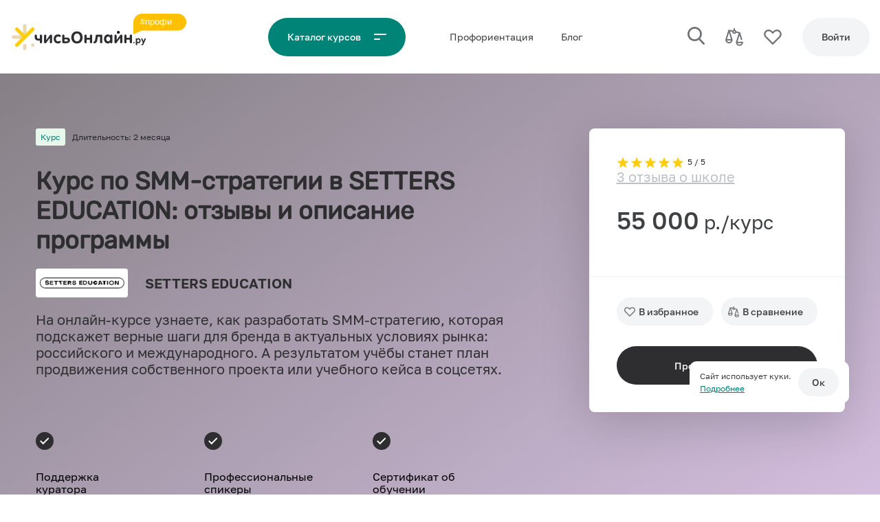

--- FILE ---
content_type: text/html; charset=UTF-8
request_url: https://uchis-online.ru/school/setters-education/kurs-po-smm-strategii
body_size: 54116
content:
<!doctype html>
<html lang="ru">
<head>
    <link rel="preload" href="/fonts/Golos%20Text_Bold.woff2" as="font">
    <link rel="preload" href="/fonts/Golos%20Text_Medium.woff2" as="font">
    <link rel="preload" href="/fonts/Golos%20Text_Regular.woff2" as="font">
    <link rel="preload" href="/fonts/Golos%20Text_DemiBold.woff2" as="font">
    <meta charset="utf-8">

    <!-- CSRF Token -->
    <meta name="csrf-token" content="slBRJrweE56wBxgRMDICgNgkEBmcJZ5Rp43HJFOU">
    <meta name="telderi" content="55d4fdf1491b75bd788ad91310745660" />

    <!-- Meta -->












    <meta property="og:title" content="Отзывы о курсе по SMM-стратегии в SETTERS EDUCATOIN + описание программы" />

                <meta property="og:type" content="article" />
    
    <meta property="og:description" content="Отзывы реальных учеников о курсе по SMM-стратегии в SETTERS EDUCATOIN. Краткое описание обучающей программы и ответы на вопросы." />
    <meta name="description" content="Отзывы реальных учеников о курсе по SMM-стратегии в SETTERS EDUCATOIN. Краткое описание обучающей программы и ответы на вопросы." />
            <meta property="og:url" content="https://uchis-online.ru/school/setters-education/kurs-po-smm-strategii" />
        <link rel="canonical" href="https://uchis-online.ru/school/setters-education/kurs-po-smm-strategii">
    

    







    
            <title>Отзывы о курсе по SMM-стратегии в SETTERS EDUCATOIN + описание программы</title>
    
    <script>
        window.userParams = {
            address: `a_3.147.7.63`,
            fingerprint: `3861ac4ce3d84fd50000164b483cabdf6ce94ecd`,
                    }
    </script>



            <meta property="og:image" content="https://uchis-online.ru/storage/image-cache/919451d8e5f0f03bec0778a88f8a283f.jpg">
        <!--  SEO THUMB INFO  -->
        <!--  seo_id:  4113 -->
        <!--  related_id:  2486 -->
        <!--  related_type:  App\Models\Course -->
        <!--  cover_path:  image-cache/919451d8e5f0f03bec0778a88f8a283f.jpg -->
        <meta property="og:image:width" content="1200">
        <meta property="og:image:height" content="600">
        <meta name="twitter:card" content="summary_large_image">
    
    <meta name="viewport" content="width=device-width,initial-scale=1,shrink-to-fit=no,viewport-fit=cover,maximum-scale=1" />
    <link rel="apple-touch-icon" sizes="180x180" href="/img/apple-touch-icon.png">
    <link rel="icon" type="image/png" sizes="32x32" href="/img/favicon-32x32.png">
    <link rel="icon" type="image/png" sizes="16x16" href="/img/favicon-16x16.png">
    <link rel="manifest" href="/img/site.webmanifest">
    <link rel="mask-icon" href="/img/safari-pinned-tab.svg" color="#ffcd0e">
    <link rel="shortcut icon" href="/img/favicon.ico">
    <meta name="msapplication-TileColor" content="#ffffff">
    <meta name="msapplication-config" content="/img/browserconfig.xml">
    <meta name="theme-color"
          content="#008477"
          media="(prefers-color-scheme: light)">
    <meta name="theme-color"
          content="#008477"
          media="(prefers-color-scheme: dark)">

    <script>
        window.onLoadRun = []
    </script>
    


    


    <script>

        if((window.screen.width < 400)){
            var scales = window.screen.width / 400;
            document.querySelector('meta[name="viewport"]').setAttribute('content', 'width=400, initial-scale=' + scales + ', user-scalable=no, maximum-scale=' + scales + '');
        }

        if(navigator && navigator.platform && (((navigator.platform === 'MacIntel' && navigator.maxTouchPoints > 0) || navigator.platform === 'iPad') && !(/iPhone/.test(navigator.platform)))){ //iPad
            document.querySelector('meta[name=viewport]').setAttribute('content', 'width=1300')
        }


        
                    window.USER_ROLE = "unauth";
            </script>

    <style>
                html{line-height:1.15;-webkit-text-size-adjust:100%;}body{margin:0;}main{display:block;}h1{font-size:2em;margin:0.67em 0;}hr{box-sizing:content-box;height:0;overflow:visible;}pre{font-family:monospace,monospace;font-size:1em;}a{background-color:transparent;}abbr[title]{border-bottom:none;text-decoration:underline;text-decoration:underline dotted;}b,strong{font-weight:bolder;}code,kbd,samp{font-family:monospace,monospace;font-size:1em;}small{font-size:80%;}sub,sup{font-size:75%;line-height:0;position:relative;vertical-align:baseline;}sub{bottom:-0.25em;}sup{top:-0.5em;}img{border-style:none;}button,input,optgroup,select,textarea{font-family:inherit;font-size:100%;line-height:1.15;margin:0;}button,input{overflow:visible;}button,select{text-transform:none;}button,[type="button"],[type="reset"],[type="submit"]{-webkit-appearance:button;}button::-moz-focus-inner,[type="button"]::-moz-focus-inner,[type="reset"]::-moz-focus-inner,[type="submit"]::-moz-focus-inner{border-style:none;padding:0;}button:-moz-focusring,[type="button"]:-moz-focusring,[type="reset"]:-moz-focusring,[type="submit"]:-moz-focusring{outline:1px dotted ButtonText;}fieldset{padding:0.35em 0.75em 0.625em;}legend{box-sizing:border-box;color:inherit;display:table;max-width:100%;padding:0;white-space:normal;}progress{vertical-align:baseline;}textarea{overflow:auto;}[type="checkbox"],[type="radio"]{box-sizing:border-box;padding:0;}[type="number"]::-webkit-inner-spin-button,[type="number"]::-webkit-outer-spin-button{height:auto;}[type="search"]{-webkit-appearance:textfield;outline-offset:-2px;}[type="search"]::-webkit-search-decoration{-webkit-appearance:none;}::-webkit-file-upload-button{-webkit-appearance:button;font:inherit;}details{display:block;}summary{display:list-item;}template{display:none;}[hidden]{display:none;}@font-face{font-family:Golos;src:url('/fonts/Golos%20Text_Black.eot');src:url('/fonts/Golos%20Text_Black.eot?#iefix') format('embedded-opentype'),url('/fonts/Golos%20Text_Black.woff2') format('woff2'),url('/fonts/Golos%20Text_Black.woff') format('woff'),url('/fonts/Golos%20Text_Black.ttf') format('truetype');font-weight:900;font-style:normal;font-display:swap;}@font-face{font-family:Golos;src:url('/fonts/Golos%20Text_Bold.eot');src:url('/fonts/Golos%20Text_Bold.eot?#iefix') format('embedded-opentype'),url('/fonts/Golos%20Text_Bold.woff2') format('woff2'),url('/fonts/Golos%20Text_Bold.woff') format('woff'),url('/fonts/Golos%20Text_Bold.ttf') format('truetype');font-weight:800;font-style:normal;font-display:swap;}@font-face{font-family:Golos;src:url('/fonts/Golos%20Text_DemiBold.eot');src:url('/fonts/Golos%20Text_DemiBold.eot?#iefix') format('embedded-opentype'),url('/fonts/Golos%20Text_DemiBold.woff2') format('woff2'),url('/fonts/Golos%20Text_DemiBold.woff') format('woff'),url('/fonts/Golos%20Text_DemiBold.ttf') format('truetype');font-weight:600;font-style:normal;font-display:swap;}@font-face{font-family:Golos;src:url('/fonts/Golos%20Text_Medium.eot');src:url('/fonts/Golos%20Text_Medium.eot?#iefix') format('embedded-opentype'),url('/fonts/Golos%20Text_Medium.woff2') format('woff2'),url('/fonts/Golos%20Text_Medium.woff') format('woff'),url('/fonts/Golos%20Text_Medium.ttf') format('truetype');font-weight:500;font-style:normal;font-display:swap;}@font-face{font-family:Golos;src:url('/fonts/Golos%20Text_Regular.eot');src:url('/fonts/Golos%20Text_Regular.eot?#iefix') format('embedded-opentype'),url('/fonts/Golos%20Text_Regular.woff2') format('woff2'),url('/fonts/Golos%20Text_Regular.woff') format('woff'),url('/fonts/Golos%20Text_Regular.ttf') format('truetype');font-weight:normal;font-style:normal;font-display:swap;}@font-face{font-family:Golos;src:url('/fonts/Golos%20Text_VF.eot');src:url('/fonts/Golos%20Text_VF.eot?#iefix') format('embedded-opentype'),url('/fonts/Golos%20Text_VF.woff2') format('woff2'),url('/fonts/Golos%20Text_VF.woff') format('woff'),url('/fonts/Golos%20Text_VF.ttf') format('truetype');font-weight:300;font-style:normal;font-display:swap;}@font-face{font-family:Rubik;src:url('/fonts/Rubik.eot');src:url('/fonts/Rubik.eot?#iefix') format('embedded-opentype'),url('/fonts/Rubik.woff2') format('woff2'),url('/fonts/Rubik.woff') format('woff'),url('/fonts/Rubik.ttf') format('truetype');font-weight:normal;font-style:normal;font-display:swap;}body{-webkit-text-size-adjust:100%;-ms-text-size-adjust:100%;text-size-adjust:100%;text-rendering:geometricPrecision;-webkit-font-smoothing:antialiased;font-family:Golos;}h1,h2,h3,h4,h5,h6{font-family:Rubik,sans-serif;}:root{--font-size-header-h1:36px;--font-size-header-h2:28px;--font-size-header-h3:20px;--font-size-header-h3-upper:23px;--font-size-header-h4:20px;--font-size-body-large:14px;--font-size-body-small:12px;--font-size-body-extra-small:11px;--font-size-btn:14px;--font-height-header-h1:1.2;--font-height-header-h2:1.2;--font-height-header-h3:1.2;--font-height-header-h3-upper:1.2;--font-height-header-h4:1.2;--font-height-body-large:1.2;--font-height-body-small:1.5;--font-height-body-extra-small:1.5;--font-height-btn:1.5;--font-weight-header-h1:600;--font-weight-header-h2:600;--font-weight-header-h3:500;--font-weight-header-h3-upper:500;--font-weight-header-h4:500;--font-weight-body-large:normal;--font-weight-body-small:normal;--font-weight-body-extra-small:normal;--font-weight-btn:500;--header-font-size-h1:2.5rem;--header-font-size-h2:2rem;--header-font-size-h3:1.75rem;--header-font-size-h4:1.5rem;--header-font-size-h5:1.25rem;}@media (max-width:767px),only screenand (device-width:428px)and (device-height:926px)and (-webkit-device-pixel-ratio:3),only screenand (device-width:414px)and (device-height:896px)and (-webkit-device-pixel-ratio:3){:root{--font-size-header-h1:28px;--font-size-header-h2:23px;--font-size-header-h3:20px;--font-size-header-h3-upper:18px;--font-size-header-h4:18px;--font-size-body-large:16px;--font-size-body-small:14px;--font-size-btn:14px;--font-height-header-h1:1.2;--font-height-header-h2:1.2;--font-height-header-h3:1.2;--font-height-header-h3-upper:1.2;--font-height-header-h4:1.2;--font-height-body-large:1.2;--font-height-body-small:1.5;--font-height-body-extra-small:1.5;--font-height-btn:1.5;--font-weight-header-h1:600;--font-weight-header-h2:600;--font-weight-header-h3:500;--font-weight-header-h3-upper:500;--font-weight-header-h4:500;--font-weight-body-large:normal;--font-weight-body-small:normal;--font-weight-body-extra-small:normal;--font-weight-btn:500;}}@media (min-width:767px) and (max-width:1200px){:root{--font-size-header-h1:28px;--font-size-header-h2:23px;--font-size-header-h3:20px;--font-size-header-h3-upper:20px;--font-size-header-h4:16px;--font-size-body-large:16px;--font-size-body-small:14px;--font-size-btn:14px;--font-height-header-h1:1.2;--font-height-header-h2:1.2;--font-height-header-h3:1.2;--font-height-header-h3-upper:1.2;--font-height-header-h4:1.2;--font-height-body-large:1.2;--font-height-body-small:1.5;--font-height-body-extra-small:1.5;--font-height-btn:1.5;--font-weight-header-h1:600;--font-weight-header-h2:600;--font-weight-header-h3:500;--font-weight-header-h3-upper:500;--font-weight-header-h4:500;--font-weight-body-large:normal;--font-weight-body-small:normal;--font-weight-body-extra-small:normal;--font-weight-btn:500;}}@media (max-width:1200px){:root{--header-font-size-h1:calc(1.375rem + 1.5vw);--header-font-size-h2:calc(1.325rem + 0.9vw);--header-font-size-h3:calc(1.3rem + 0.6vw);--header-font-size-h4:calc(1.275rem + 0.3vw);--header-font-size-h5:1.25rem;}}:root{--text:#3F4042;--text-faded:#717375;--text-ondark:#fff;--text-ondark-faded:#DCDEE0;--text-second-ondark:#BEC1C4;--text-second:#bec1c429;--dark-text-color:#57595C;--primary-color:#008477;--primary-color-darked:#009688;--primary-color-cont:#65F1A0;--second-color:#2E2E30;--second-color-darked:#3F4042;--dark-color:#27262B;--spacer-color:#F7F7F8;--placer-color:#F2F4F5;--white-color:#fff;--white-faded-color:#fafafa;--shadow-color:#dedede;--form-border-colors:#bec1c4;--warning-color:#E67E22;--warning-color-background:#FFEED7;--error-color:#E74C3C;--error-color-background:#FDEDEB;--success-color:#008477;--success-color-background:#E7F7EC;--selection-color:#FFEDAA;--red-color:#E74C3C;--green-color:#1ABC9C;--snack-default:#E5E5E5;}html{box-sizing:border-box;-ms-overflow-style:scrollbar;}*,*::before,*::after{box-sizing:inherit;}.container{width:100%;padding-right:var(--container-margin);padding-left:var(--container-margin);margin-right:auto;margin-left:auto;font-family:Golos,Arial;}@media (min-width:750px){.container{max-width:540px;}}@media (min-width:768px){.container{max-width:720px;}}@media (min-width:992px){.container{max-width:960px;}}@media (min-width:1200px){.container{max-width:1207px;}}.container.container--sidebar{display:flex;flex-direction:row;align-items:flex-start;justify-content:space-between;}@media (max-width:767px),only screenand (device-width:428px)and (device-height:926px)and (-webkit-device-pixel-ratio:3),only screenand (device-width:414px)and (device-height:896px)and (-webkit-device-pixel-ratio:3){.container.container--sidebar{display:block;}}.container.container--sidebar > .left-side{width:300px;margin-right:var(--mid-spacer);flex:none;}@media (max-width:767px),only screenand (device-width:428px)and (device-height:926px)and (-webkit-device-pixel-ratio:3),only screenand (device-width:414px)and (device-height:896px)and (-webkit-device-pixel-ratio:3){.container.container--sidebar > .left-side{width:100%;margin-right:0;margin-bottom:var(--mid-spacer);}}.container.container--sidebar.container--sidebar-slim > .left-side{width:175px;}@media (max-width:767px),only screenand (device-width:428px)and (device-height:926px)and (-webkit-device-pixel-ratio:3),only screenand (device-width:414px)and (device-height:896px)and (-webkit-device-pixel-ratio:3){.container.container--sidebar.container--mobile-full{width:100%;margin:0;padding:0;}}.container.container--sidebar > .right-side{width:100%;}.container-hr{border-top:1px solid var(--spacer-color);width:100%;padding-right:var(--container-margin);padding-left:var(--container-margin);margin-right:auto;margin-left:auto;font-family:Golos,Arial;}@media (min-width:750px){.container-hr{max-width:540px;}}@media (min-width:768px){.container-hr{max-width:720px;}}@media (min-width:992px){.container-hr{max-width:960px;}}@media (min-width:1200px){.container-hr{max-width:1207px;}}@media (min-width:750px){.container-hr{max-width:540px;}}@media (min-width:768px){.container-hr{max-width:720px;}}@media (min-width:992px){.container-hr{max-width:960px;}}@media (min-width:1200px){.container-hr{max-width:1207px;}}.container-hr.container--sidebar{display:flex;flex-direction:row;align-items:flex-start;justify-content:space-between;}@media (max-width:767px),only screenand (device-width:428px)and (device-height:926px)and (-webkit-device-pixel-ratio:3),only screenand (device-width:414px)and (device-height:896px)and (-webkit-device-pixel-ratio:3){.container-hr.container--sidebar{display:block;}}.container-hr.container--sidebar > .left-side{width:300px;margin-right:var(--mid-spacer);flex:none;}@media (max-width:767px),only screenand (device-width:428px)and (device-height:926px)and (-webkit-device-pixel-ratio:3),only screenand (device-width:414px)and (device-height:896px)and (-webkit-device-pixel-ratio:3){.container-hr.container--sidebar > .left-side{width:100%;margin-right:0;margin-bottom:var(--mid-spacer);}}.container-hr.container--sidebar.container--sidebar-slim > .left-side{width:175px;}@media (max-width:767px),only screenand (device-width:428px)and (device-height:926px)and (-webkit-device-pixel-ratio:3),only screenand (device-width:414px)and (device-height:896px)and (-webkit-device-pixel-ratio:3){.container-hr.container--sidebar.container--mobile-full{width:100%;margin:0;padding:0;}}.container-hr.container--sidebar > .right-side{width:100%;}.container-hr.container--sidebar{display:flex;flex-direction:row;align-items:flex-start;justify-content:space-between;}@media (max-width:767px),only screenand (device-width:428px)and (device-height:926px)and (-webkit-device-pixel-ratio:3),only screenand (device-width:414px)and (device-height:896px)and (-webkit-device-pixel-ratio:3){.container-hr.container--sidebar{display:block;}}.container-hr.container--sidebar > .left-side{width:300px;margin-right:var(--mid-spacer);flex:none;}@media (max-width:767px),only screenand (device-width:428px)and (device-height:926px)and (-webkit-device-pixel-ratio:3),only screenand (device-width:414px)and (device-height:896px)and (-webkit-device-pixel-ratio:3){.container-hr.container--sidebar > .left-side{width:100%;margin-right:0;margin-bottom:var(--mid-spacer);}}.container-hr.container--sidebar.container--sidebar-slim > .left-side{width:175px;}@media (max-width:767px),only screenand (device-width:428px)and (device-height:926px)and (-webkit-device-pixel-ratio:3),only screenand (device-width:414px)and (device-height:896px)and (-webkit-device-pixel-ratio:3){.container-hr.container--sidebar.container--mobile-full{width:100%;margin:0;padding:0;}}.container-hr.container--sidebar > .right-side{width:100%;}.container-fluid{width:100%;padding-right:15px;padding-left:15px;margin-right:auto;margin-left:auto;}.row{display:flex;flex-wrap:wrap;margin-right:-15px;margin-left:-15px;}.no-gutters{margin-right:0;margin-left:0;}.no-gutters > .col,.no-gutters > [class*=col-]{padding-right:0;padding-left:0;}.col-xl,.col-xl-auto,.col-xl-12,.col-xl-11,.col-xl-10,.col-xl-9,.col-xl-8,.col-xl-7,.col-xl-6,.col-xl-5,.col-xl-4,.col-xl-3,.col-xl-2,.col-xl-1,.col-lg,.col-lg-auto,.col-lg-12,.col-lg-11,.col-lg-10,.col-lg-9,.col-lg-8,.col-lg-7,.col-lg-6,.col-lg-5,.col-lg-4,.col-lg-3,.col-lg-2,.col-lg-1,.col-md,.col-md-auto,.col-md-12,.col-md-11,.col-md-10,.col-md-9,.col-md-8,.col-md-7,.col-md-6,.col-md-5,.col-md-4,.col-md-3,.col-md-2,.col-md-1,.col-sm,.col-sm-auto,.col-sm-12,.col-sm-11,.col-sm-10,.col-sm-9,.col-sm-8,.col-sm-7,.col-sm-6,.col-sm-5,.col-sm-4,.col-sm-3,.col-sm-2,.col-sm-1,.col,.col-auto,.col-12,.col-11,.col-10,.col-9,.col-8,.col-7,.col-6,.col-5,.col-4,.col-3,.col-2,.col-1{position:relative;width:100%;box-sizing:border-box;padding-right:15px;padding-left:15px;}.col{flex-basis:0;flex-grow:1;max-width:100%;}.col-auto{flex:0 0 auto;width:auto;max-width:100%;}.col-1{flex:0 0 8.33333333%;max-width:8.33333333%;}.col-2{flex:0 0 16.66666667%;max-width:16.66666667%;}.col-3{flex:0 0 25%;max-width:25%;}.col-4{flex:0 0 33.33333333%;max-width:33.33333333%;}.col-5{flex:0 0 41.66666667%;max-width:41.66666667%;}.col-6{flex:0 0 50%;max-width:50%;}.col-7{flex:0 0 58.33333333%;max-width:58.33333333%;}.col-8{flex:0 0 66.66666667%;max-width:66.66666667%;}.col-9{flex:0 0 75%;max-width:75%;}.col-10{flex:0 0 83.33333333%;max-width:83.33333333%;}.col-11{flex:0 0 91.66666667%;max-width:91.66666667%;}.col-12{flex:0 0 100%;max-width:100%;}.order-first{order:-1;}.order-last{order:13;}.order-0{order:0;}.order-1{order:1;}.order-2{order:2;}.order-3{order:3;}.order-4{order:4;}.order-5{order:5;}.order-6{order:6;}.order-7{order:7;}.order-8{order:8;}.order-9{order:9;}.order-10{order:10;}.order-11{order:11;}.order-12{order:12;}.offset-1{margin-left:8.33333333%;}.offset-2{margin-left:16.66666667%;}.offset-3{margin-left:25%;}.offset-4{margin-left:33.33333333%;}.offset-5{margin-left:41.66666667%;}.offset-6{margin-left:50%;}.offset-7{margin-left:58.33333333%;}.offset-8{margin-left:66.66666667%;}.offset-9{margin-left:75%;}.offset-10{margin-left:83.33333333%;}.offset-11{margin-left:91.66666667%;}@media (min-width:576px){.col-sm{flex-basis:0;flex-grow:1;max-width:100%;}.col-sm-auto{flex:0 0 auto;width:auto;max-width:100%;}.col-sm-1{flex:0 0 8.33333333%;max-width:8.33333333%;}.col-sm-2{flex:0 0 16.66666667%;max-width:16.66666667%;}.col-sm-3{flex:0 0 25%;max-width:25%;}.col-sm-4{flex:0 0 33.33333333%;max-width:33.33333333%;}.col-sm-5{flex:0 0 41.66666667%;max-width:41.66666667%;}.col-sm-6{flex:0 0 50%;max-width:50%;}.col-sm-7{flex:0 0 58.33333333%;max-width:58.33333333%;}.col-sm-8{flex:0 0 66.66666667%;max-width:66.66666667%;}.col-sm-9{flex:0 0 75%;max-width:75%;}.col-sm-10{flex:0 0 83.33333333%;max-width:83.33333333%;}.col-sm-11{flex:0 0 91.66666667%;max-width:91.66666667%;}.col-sm-12{flex:0 0 100%;max-width:100%;}.order-sm-first{order:-1;}.order-sm-last{order:13;}.order-sm-0{order:0;}.order-sm-1{order:1;}.order-sm-2{order:2;}.order-sm-3{order:3;}.order-sm-4{order:4;}.order-sm-5{order:5;}.order-sm-6{order:6;}.order-sm-7{order:7;}.order-sm-8{order:8;}.order-sm-9{order:9;}.order-sm-10{order:10;}.order-sm-11{order:11;}.order-sm-12{order:12;}.offset-sm-0{margin-left:0;}.offset-sm-1{margin-left:8.33333333%;}.offset-sm-2{margin-left:16.66666667%;}.offset-sm-3{margin-left:25%;}.offset-sm-4{margin-left:33.33333333%;}.offset-sm-5{margin-left:41.66666667%;}.offset-sm-6{margin-left:50%;}.offset-sm-7{margin-left:58.33333333%;}.offset-sm-8{margin-left:66.66666667%;}.offset-sm-9{margin-left:75%;}.offset-sm-10{margin-left:83.33333333%;}.offset-sm-11{margin-left:91.66666667%;}}@media (min-width:768px){.col-md{flex-basis:0;flex-grow:1;max-width:100%;}.col-md-auto{flex:0 0 auto;width:auto;max-width:100%;}.col-md-1{flex:0 0 8.33333333%;max-width:8.33333333%;}.col-md-2{flex:0 0 16.66666667%;max-width:16.66666667%;}.col-md-3{flex:0 0 25%;max-width:25%;}.col-md-4{flex:0 0 33.33333333%;max-width:33.33333333%;}.col-md-5{flex:0 0 41.66666667%;max-width:41.66666667%;}.col-md-6{flex:0 0 50%;max-width:50%;}.col-md-7{flex:0 0 58.33333333%;max-width:58.33333333%;}.col-md-8{flex:0 0 66.66666667%;max-width:66.66666667%;}.col-md-9{flex:0 0 75%;max-width:75%;}.col-md-10{flex:0 0 83.33333333%;max-width:83.33333333%;}.col-md-11{flex:0 0 91.66666667%;max-width:91.66666667%;}.col-md-12{flex:0 0 100%;max-width:100%;}.order-md-first{order:-1;}.order-md-last{order:13;}.order-md-0{order:0;}.order-md-1{order:1;}.order-md-2{order:2;}.order-md-3{order:3;}.order-md-4{order:4;}.order-md-5{order:5;}.order-md-6{order:6;}.order-md-7{order:7;}.order-md-8{order:8;}.order-md-9{order:9;}.order-md-10{order:10;}.order-md-11{order:11;}.order-md-12{order:12;}.offset-md-0{margin-left:0;}.offset-md-1{margin-left:8.33333333%;}.offset-md-2{margin-left:16.66666667%;}.offset-md-3{margin-left:25%;}.offset-md-4{margin-left:33.33333333%;}.offset-md-5{margin-left:41.66666667%;}.offset-md-6{margin-left:50%;}.offset-md-7{margin-left:58.33333333%;}.offset-md-8{margin-left:66.66666667%;}.offset-md-9{margin-left:75%;}.offset-md-10{margin-left:83.33333333%;}.offset-md-11{margin-left:91.66666667%;}}@media (min-width:992px){.col-lg{flex-basis:0;flex-grow:1;max-width:100%;}.col-lg-auto{flex:0 0 auto;width:auto;max-width:100%;}.col-lg-1{flex:0 0 8.33333333%;max-width:8.33333333%;}.col-lg-2{flex:0 0 16.66666667%;max-width:16.66666667%;}.col-lg-3{flex:0 0 25%;max-width:25%;}.col-lg-4{flex:0 0 33.33333333%;max-width:33.33333333%;}.col-lg-5{flex:0 0 41.66666667%;max-width:41.66666667%;}.col-lg-6{flex:0 0 50%;max-width:50%;}.col-lg-7{flex:0 0 58.33333333%;max-width:58.33333333%;}.col-lg-8{flex:0 0 66.66666667%;max-width:66.66666667%;}.col-lg-9{flex:0 0 75%;max-width:75%;}.col-lg-10{flex:0 0 83.33333333%;max-width:83.33333333%;}.col-lg-11{flex:0 0 91.66666667%;max-width:91.66666667%;}.col-lg-12{flex:0 0 100%;max-width:100%;}.order-lg-first{order:-1;}.order-lg-last{order:13;}.order-lg-0{order:0;}.order-lg-1{order:1;}.order-lg-2{order:2;}.order-lg-3{order:3;}.order-lg-4{order:4;}.order-lg-5{order:5;}.order-lg-6{order:6;}.order-lg-7{order:7;}.order-lg-8{order:8;}.order-lg-9{order:9;}.order-lg-10{order:10;}.order-lg-11{order:11;}.order-lg-12{order:12;}.offset-lg-0{margin-left:0;}.offset-lg-1{margin-left:8.33333333%;}.offset-lg-2{margin-left:16.66666667%;}.offset-lg-3{margin-left:25%;}.offset-lg-4{margin-left:33.33333333%;}.offset-lg-5{margin-left:41.66666667%;}.offset-lg-6{margin-left:50%;}.offset-lg-7{margin-left:58.33333333%;}.offset-lg-8{margin-left:66.66666667%;}.offset-lg-9{margin-left:75%;}.offset-lg-10{margin-left:83.33333333%;}.offset-lg-11{margin-left:91.66666667%;}}@media (min-width:1200px){.col-xl{flex-basis:0;flex-grow:1;max-width:100%;}.col-xl-auto{flex:0 0 auto;width:auto;max-width:100%;}.col-xl-1{flex:0 0 8.33333333%;max-width:8.33333333%;}.col-xl-2{flex:0 0 16.66666667%;max-width:16.66666667%;}.col-xl-3{flex:0 0 25%;max-width:25%;}.col-xl-4{flex:0 0 33.33333333%;max-width:33.33333333%;}.col-xl-5{flex:0 0 41.66666667%;max-width:41.66666667%;}.col-xl-6{flex:0 0 50%;max-width:50%;}.col-xl-7{flex:0 0 58.33333333%;max-width:58.33333333%;}.col-xl-8{flex:0 0 66.66666667%;max-width:66.66666667%;}.col-xl-9{flex:0 0 75%;max-width:75%;}.col-xl-10{flex:0 0 83.33333333%;max-width:83.33333333%;}.col-xl-11{flex:0 0 91.66666667%;max-width:91.66666667%;}.col-xl-12{flex:0 0 100%;max-width:100%;}.order-xl-first{order:-1;}.order-xl-last{order:13;}.order-xl-0{order:0;}.order-xl-1{order:1;}.order-xl-2{order:2;}.order-xl-3{order:3;}.order-xl-4{order:4;}.order-xl-5{order:5;}.order-xl-6{order:6;}.order-xl-7{order:7;}.order-xl-8{order:8;}.order-xl-9{order:9;}.order-xl-10{order:10;}.order-xl-11{order:11;}.order-xl-12{order:12;}.offset-xl-0{margin-left:0;}.offset-xl-1{margin-left:8.33333333%;}.offset-xl-2{margin-left:16.66666667%;}.offset-xl-3{margin-left:25%;}.offset-xl-4{margin-left:33.33333333%;}.offset-xl-5{margin-left:41.66666667%;}.offset-xl-6{margin-left:50%;}.offset-xl-7{margin-left:58.33333333%;}.offset-xl-8{margin-left:66.66666667%;}.offset-xl-9{margin-left:75%;}.offset-xl-10{margin-left:83.33333333%;}.offset-xl-11{margin-left:91.66666667%;}}.d-none{display:none !important;}.d-inline{display:inline !important;}.d-inline-block{display:inline-block !important;}.d-block{display:block !important;}.d-table{display:table !important;}.d-table-row{display:table-row !important;}.d-table-cell{display:table-cell !important;}.d-flex{display:flex !important;}.d-inline-flex{display:inline-flex !important;}@media (min-width:576px){.d-sm-none{display:none !important;}.d-sm-inline{display:inline !important;}.d-sm-inline-block{display:inline-block !important;}.d-sm-block{display:block !important;}.d-sm-table{display:table !important;}.d-sm-table-row{display:table-row !important;}.d-sm-table-cell{display:table-cell !important;}.d-sm-flex{display:flex !important;}.d-sm-inline-flex{display:inline-flex !important;}}@media (min-width:768px){.d-md-none{display:none !important;}.d-md-inline{display:inline !important;}.d-md-inline-block{display:inline-block !important;}.d-md-block{display:block !important;}.d-md-table{display:table !important;}.d-md-table-row{display:table-row !important;}.d-md-table-cell{display:table-cell !important;}.d-md-flex{display:flex !important;}.d-md-inline-flex{display:inline-flex !important;}}@media (min-width:992px){.d-lg-none{display:none !important;}.d-lg-inline{display:inline !important;}.d-lg-inline-block{display:inline-block !important;}.d-lg-block{display:block !important;}.d-lg-table{display:table !important;}.d-lg-table-row{display:table-row !important;}.d-lg-table-cell{display:table-cell !important;}.d-lg-flex{display:flex !important;}.d-lg-inline-flex{display:inline-flex !important;}}@media (min-width:1200px){.d-xl-none{display:none !important;}.d-xl-inline{display:inline !important;}.d-xl-inline-block{display:inline-block !important;}.d-xl-block{display:block !important;}.d-xl-table{display:table !important;}.d-xl-table-row{display:table-row !important;}.d-xl-table-cell{display:table-cell !important;}.d-xl-flex{display:flex !important;}.d-xl-inline-flex{display:inline-flex !important;}}@media print{.d-print-none{display:none !important;}.d-print-inline{display:inline !important;}.d-print-inline-block{display:inline-block !important;}.d-print-block{display:block !important;}.d-print-table{display:table !important;}.d-print-table-row{display:table-row !important;}.d-print-table-cell{display:table-cell !important;}.d-print-flex{display:flex !important;}.d-print-inline-flex{display:inline-flex !important;}}.flex-row{flex-direction:row !important;}.flex-column{flex-direction:column !important;}.flex-row-reverse{flex-direction:row-reverse !important;}.flex-column-reverse{flex-direction:column-reverse !important;}.flex-wrap{flex-wrap:wrap !important;}.flex-nowrap{flex-wrap:nowrap !important;}.flex-wrap-reverse{flex-wrap:wrap-reverse !important;}.flex-fill{flex:1 1 auto !important;}.flex-grow-0{flex-grow:0 !important;}.flex-grow-1{flex-grow:1 !important;}.flex-shrink-0{flex-shrink:0 !important;}.flex-shrink-1{flex-shrink:1 !important;}.justify-content-start{justify-content:flex-start !important;}.justify-content-end{justify-content:flex-end !important;}.justify-content-center{justify-content:center !important;}.justify-content-between{justify-content:space-between !important;}.justify-content-around{justify-content:space-around !important;}.align-items-start{align-items:flex-start !important;}.align-items-end{align-items:flex-end !important;}.align-items-center{align-items:center !important;}.align-items-baseline{align-items:baseline !important;}.align-items-stretch{align-items:stretch !important;}.align-content-start{align-content:flex-start !important;}.align-content-end{align-content:flex-end !important;}.align-content-center{align-content:center !important;}.align-content-between{align-content:space-between !important;}.align-content-around{align-content:space-around !important;}.align-content-stretch{align-content:stretch !important;}.align-self-auto{align-self:auto !important;}.align-self-start{align-self:flex-start !important;}.align-self-end{align-self:flex-end !important;}.align-self-center{align-self:center !important;}.align-self-baseline{align-self:baseline !important;}.align-self-stretch{align-self:stretch !important;}@media (min-width:576px){.flex-sm-row{flex-direction:row !important;}.flex-sm-column{flex-direction:column !important;}.flex-sm-row-reverse{flex-direction:row-reverse !important;}.flex-sm-column-reverse{flex-direction:column-reverse !important;}.flex-sm-wrap{flex-wrap:wrap !important;}.flex-sm-nowrap{flex-wrap:nowrap !important;}.flex-sm-wrap-reverse{flex-wrap:wrap-reverse !important;}.flex-sm-fill{flex:1 1 auto !important;}.flex-sm-grow-0{flex-grow:0 !important;}.flex-sm-grow-1{flex-grow:1 !important;}.flex-sm-shrink-0{flex-shrink:0 !important;}.flex-sm-shrink-1{flex-shrink:1 !important;}.justify-content-sm-start{justify-content:flex-start !important;}.justify-content-sm-end{justify-content:flex-end !important;}.justify-content-sm-center{justify-content:center !important;}.justify-content-sm-between{justify-content:space-between !important;}.justify-content-sm-around{justify-content:space-around !important;}.align-items-sm-start{align-items:flex-start !important;}.align-items-sm-end{align-items:flex-end !important;}.align-items-sm-center{align-items:center !important;}.align-items-sm-baseline{align-items:baseline !important;}.align-items-sm-stretch{align-items:stretch !important;}.align-content-sm-start{align-content:flex-start !important;}.align-content-sm-end{align-content:flex-end !important;}.align-content-sm-center{align-content:center !important;}.align-content-sm-between{align-content:space-between !important;}.align-content-sm-around{align-content:space-around !important;}.align-content-sm-stretch{align-content:stretch !important;}.align-self-sm-auto{align-self:auto !important;}.align-self-sm-start{align-self:flex-start !important;}.align-self-sm-end{align-self:flex-end !important;}.align-self-sm-center{align-self:center !important;}.align-self-sm-baseline{align-self:baseline !important;}.align-self-sm-stretch{align-self:stretch !important;}}@media (min-width:768px){.flex-md-row{flex-direction:row !important;}.flex-md-column{flex-direction:column !important;}.flex-md-row-reverse{flex-direction:row-reverse !important;}.flex-md-column-reverse{flex-direction:column-reverse !important;}.flex-md-wrap{flex-wrap:wrap !important;}.flex-md-nowrap{flex-wrap:nowrap !important;}.flex-md-wrap-reverse{flex-wrap:wrap-reverse !important;}.flex-md-fill{flex:1 1 auto !important;}.flex-md-grow-0{flex-grow:0 !important;}.flex-md-grow-1{flex-grow:1 !important;}.flex-md-shrink-0{flex-shrink:0 !important;}.flex-md-shrink-1{flex-shrink:1 !important;}.justify-content-md-start{justify-content:flex-start !important;}.justify-content-md-end{justify-content:flex-end !important;}.justify-content-md-center{justify-content:center !important;}.justify-content-md-between{justify-content:space-between !important;}.justify-content-md-around{justify-content:space-around !important;}.align-items-md-start{align-items:flex-start !important;}.align-items-md-end{align-items:flex-end !important;}.align-items-md-center{align-items:center !important;}.align-items-md-baseline{align-items:baseline !important;}.align-items-md-stretch{align-items:stretch !important;}.align-content-md-start{align-content:flex-start !important;}.align-content-md-end{align-content:flex-end !important;}.align-content-md-center{align-content:center !important;}.align-content-md-between{align-content:space-between !important;}.align-content-md-around{align-content:space-around !important;}.align-content-md-stretch{align-content:stretch !important;}.align-self-md-auto{align-self:auto !important;}.align-self-md-start{align-self:flex-start !important;}.align-self-md-end{align-self:flex-end !important;}.align-self-md-center{align-self:center !important;}.align-self-md-baseline{align-self:baseline !important;}.align-self-md-stretch{align-self:stretch !important;}}@media (min-width:992px){.flex-lg-row{flex-direction:row !important;}.flex-lg-column{flex-direction:column !important;}.flex-lg-row-reverse{flex-direction:row-reverse !important;}.flex-lg-column-reverse{flex-direction:column-reverse !important;}.flex-lg-wrap{flex-wrap:wrap !important;}.flex-lg-nowrap{flex-wrap:nowrap !important;}.flex-lg-wrap-reverse{flex-wrap:wrap-reverse !important;}.flex-lg-fill{flex:1 1 auto !important;}.flex-lg-grow-0{flex-grow:0 !important;}.flex-lg-grow-1{flex-grow:1 !important;}.flex-lg-shrink-0{flex-shrink:0 !important;}.flex-lg-shrink-1{flex-shrink:1 !important;}.justify-content-lg-start{justify-content:flex-start !important;}.justify-content-lg-end{justify-content:flex-end !important;}.justify-content-lg-center{justify-content:center !important;}.justify-content-lg-between{justify-content:space-between !important;}.justify-content-lg-around{justify-content:space-around !important;}.align-items-lg-start{align-items:flex-start !important;}.align-items-lg-end{align-items:flex-end !important;}.align-items-lg-center{align-items:center !important;}.align-items-lg-baseline{align-items:baseline !important;}.align-items-lg-stretch{align-items:stretch !important;}.align-content-lg-start{align-content:flex-start !important;}.align-content-lg-end{align-content:flex-end !important;}.align-content-lg-center{align-content:center !important;}.align-content-lg-between{align-content:space-between !important;}.align-content-lg-around{align-content:space-around !important;}.align-content-lg-stretch{align-content:stretch !important;}.align-self-lg-auto{align-self:auto !important;}.align-self-lg-start{align-self:flex-start !important;}.align-self-lg-end{align-self:flex-end !important;}.align-self-lg-center{align-self:center !important;}.align-self-lg-baseline{align-self:baseline !important;}.align-self-lg-stretch{align-self:stretch !important;}}@media (min-width:1200px){.flex-xl-row{flex-direction:row !important;}.flex-xl-column{flex-direction:column !important;}.flex-xl-row-reverse{flex-direction:row-reverse !important;}.flex-xl-column-reverse{flex-direction:column-reverse !important;}.flex-xl-wrap{flex-wrap:wrap !important;}.flex-xl-nowrap{flex-wrap:nowrap !important;}.flex-xl-wrap-reverse{flex-wrap:wrap-reverse !important;}.flex-xl-fill{flex:1 1 auto !important;}.flex-xl-grow-0{flex-grow:0 !important;}.flex-xl-grow-1{flex-grow:1 !important;}.flex-xl-shrink-0{flex-shrink:0 !important;}.flex-xl-shrink-1{flex-shrink:1 !important;}.justify-content-xl-start{justify-content:flex-start !important;}.justify-content-xl-end{justify-content:flex-end !important;}.justify-content-xl-center{justify-content:center !important;}.justify-content-xl-between{justify-content:space-between !important;}.justify-content-xl-around{justify-content:space-around !important;}.align-items-xl-start{align-items:flex-start !important;}.align-items-xl-end{align-items:flex-end !important;}.align-items-xl-center{align-items:center !important;}.align-items-xl-baseline{align-items:baseline !important;}.align-items-xl-stretch{align-items:stretch !important;}.align-content-xl-start{align-content:flex-start !important;}.align-content-xl-end{align-content:flex-end !important;}.align-content-xl-center{align-content:center !important;}.align-content-xl-between{align-content:space-between !important;}.align-content-xl-around{align-content:space-around !important;}.align-content-xl-stretch{align-content:stretch !important;}.align-self-xl-auto{align-self:auto !important;}.align-self-xl-start{align-self:flex-start !important;}.align-self-xl-end{align-self:flex-end !important;}.align-self-xl-center{align-self:center !important;}.align-self-xl-baseline{align-self:baseline !important;}.align-self-xl-stretch{align-self:stretch !important;}}.gap-3{gap:0.5rem;}.m-0{margin:0 !important;}.mt-0,.my-0{margin-top:0 !important;}.mr-0,.mx-0{margin-right:0 !important;}.mb-0,.my-0{margin-bottom:0 !important;}.ml-0,.mx-0{margin-left:0 !important;}.m-1{margin:0.25rem !important;}.mt-1,.my-1{margin-top:0.25rem !important;}.mr-1,.mx-1{margin-right:0.25rem !important;}.mb-1,.my-1{margin-bottom:0.25rem !important;}.ml-1,.mx-1{margin-left:0.25rem !important;}.m-2{margin:0.5rem !important;}.mt-2,.my-2{margin-top:0.5rem !important;}.mr-2,.mx-2{margin-right:0.5rem !important;}.mb-2,.my-2{margin-bottom:0.5rem !important;}.ml-2,.mx-2{margin-left:0.5rem !important;}.m-3{margin:1rem !important;}.mt-3,.my-3{margin-top:1rem !important;}.mr-3,.mx-3{margin-right:1rem !important;}.mb-3,.my-3{margin-bottom:1rem !important;}.ml-3,.mx-3{margin-left:1rem !important;}.m-4{margin:1.5rem !important;}.mt-4,.my-4{margin-top:1.5rem !important;}.mr-4,.mx-4{margin-right:1.5rem !important;}.mb-4,.my-4{margin-bottom:1.5rem !important;}.ml-4,.mx-4{margin-left:1.5rem !important;}.m-5{margin:3rem !important;}.mt-5,.my-5{margin-top:3rem !important;}.mr-5,.mx-5{margin-right:3rem !important;}.mb-5,.my-5{margin-bottom:3rem !important;}.ml-5,.mx-5{margin-left:3rem !important;}.p-0{padding:0 !important;}.pt-0,.py-0{padding-top:0 !important;}.pr-0,.px-0{padding-right:0 !important;}.pb-0,.py-0{padding-bottom:0 !important;}.pl-0,.px-0{padding-left:0 !important;}.p-1{padding:0.25rem !important;}.pt-1,.py-1{padding-top:0.25rem !important;}.pr-1,.px-1{padding-right:0.25rem !important;}.pb-1,.py-1{padding-bottom:0.25rem !important;}.pl-1,.px-1{padding-left:0.25rem !important;}.p-2{padding:0.5rem !important;}.pt-2,.py-2{padding-top:0.5rem !important;}.pr-2,.px-2{padding-right:0.5rem !important;}.pb-2,.py-2{padding-bottom:0.5rem !important;}.pl-2,.px-2{padding-left:0.5rem !important;}.p-3{padding:1rem !important;}.pt-3,.py-3{padding-top:1rem !important;}.pr-3,.px-3{padding-right:1rem !important;}.pb-3,.py-3{padding-bottom:1rem !important;}.pl-3,.px-3{padding-left:1rem !important;}.p-4{padding:1.5rem !important;}.pt-4,.py-4{padding-top:1.5rem !important;}.pr-4,.px-4{padding-right:1.5rem !important;}.pb-4,.py-4{padding-bottom:1.5rem !important;}.pl-4,.px-4{padding-left:1.5rem !important;}.p-5{padding:3rem !important;}.pt-5,.py-5{padding-top:3rem !important;}.pr-5,.px-5{padding-right:3rem !important;}.pb-5,.py-5{padding-bottom:3rem !important;}.pl-5,.px-5{padding-left:3rem !important;}.m-n1{margin:-0.25rem !important;}.mt-n1,.my-n1{margin-top:-0.25rem !important;}.mr-n1,.mx-n1{margin-right:-0.25rem !important;}.mb-n1,.my-n1{margin-bottom:-0.25rem !important;}.ml-n1,.mx-n1{margin-left:-0.25rem !important;}.m-n2{margin:-0.5rem !important;}.mt-n2,.my-n2{margin-top:-0.5rem !important;}.mr-n2,.mx-n2{margin-right:-0.5rem !important;}.mb-n2,.my-n2{margin-bottom:-0.5rem !important;}.ml-n2,.mx-n2{margin-left:-0.5rem !important;}.m-n3{margin:-1rem !important;}.mt-n3,.my-n3{margin-top:-1rem !important;}.mr-n3,.mx-n3{margin-right:-1rem !important;}.mb-n3,.my-n3{margin-bottom:-1rem !important;}.ml-n3,.mx-n3{margin-left:-1rem !important;}.m-n4{margin:-1.5rem !important;}.mt-n4,.my-n4{margin-top:-1.5rem !important;}.mr-n4,.mx-n4{margin-right:-1.5rem !important;}.mb-n4,.my-n4{margin-bottom:-1.5rem !important;}.ml-n4,.mx-n4{margin-left:-1.5rem !important;}.m-n5{margin:-3rem !important;}.mt-n5,.my-n5{margin-top:-3rem !important;}.mr-n5,.mx-n5{margin-right:-3rem !important;}.mb-n5,.my-n5{margin-bottom:-3rem !important;}.ml-n5,.mx-n5{margin-left:-3rem !important;}.m-auto{margin:auto !important;}.mt-auto,.my-auto{margin-top:auto !important;}.mr-auto,.mx-auto{margin-right:auto !important;}.mb-auto,.my-auto{margin-bottom:auto !important;}.ml-auto,.mx-auto{margin-left:auto !important;}@media (min-width:576px){.m-sm-0{margin:0 !important;}.mt-sm-0,.my-sm-0{margin-top:0 !important;}.mr-sm-0,.mx-sm-0{margin-right:0 !important;}.mb-sm-0,.my-sm-0{margin-bottom:0 !important;}.ml-sm-0,.mx-sm-0{margin-left:0 !important;}.m-sm-1{margin:0.25rem !important;}.mt-sm-1,.my-sm-1{margin-top:0.25rem !important;}.mr-sm-1,.mx-sm-1{margin-right:0.25rem !important;}.mb-sm-1,.my-sm-1{margin-bottom:0.25rem !important;}.ml-sm-1,.mx-sm-1{margin-left:0.25rem !important;}.m-sm-2{margin:0.5rem !important;}.mt-sm-2,.my-sm-2{margin-top:0.5rem !important;}.mr-sm-2,.mx-sm-2{margin-right:0.5rem !important;}.mb-sm-2,.my-sm-2{margin-bottom:0.5rem !important;}.ml-sm-2,.mx-sm-2{margin-left:0.5rem !important;}.m-sm-3{margin:1rem !important;}.mt-sm-3,.my-sm-3{margin-top:1rem !important;}.mr-sm-3,.mx-sm-3{margin-right:1rem !important;}.mb-sm-3,.my-sm-3{margin-bottom:1rem !important;}.ml-sm-3,.mx-sm-3{margin-left:1rem !important;}.m-sm-4{margin:1.5rem !important;}.mt-sm-4,.my-sm-4{margin-top:1.5rem !important;}.mr-sm-4,.mx-sm-4{margin-right:1.5rem !important;}.mb-sm-4,.my-sm-4{margin-bottom:1.5rem !important;}.ml-sm-4,.mx-sm-4{margin-left:1.5rem !important;}.m-sm-5{margin:3rem !important;}.mt-sm-5,.my-sm-5{margin-top:3rem !important;}.mr-sm-5,.mx-sm-5{margin-right:3rem !important;}.mb-sm-5,.my-sm-5{margin-bottom:3rem !important;}.ml-sm-5,.mx-sm-5{margin-left:3rem !important;}.p-sm-0{padding:0 !important;}.pt-sm-0,.py-sm-0{padding-top:0 !important;}.pr-sm-0,.px-sm-0{padding-right:0 !important;}.pb-sm-0,.py-sm-0{padding-bottom:0 !important;}.pl-sm-0,.px-sm-0{padding-left:0 !important;}.p-sm-1{padding:0.25rem !important;}.pt-sm-1,.py-sm-1{padding-top:0.25rem !important;}.pr-sm-1,.px-sm-1{padding-right:0.25rem !important;}.pb-sm-1,.py-sm-1{padding-bottom:0.25rem !important;}.pl-sm-1,.px-sm-1{padding-left:0.25rem !important;}.p-sm-2{padding:0.5rem !important;}.pt-sm-2,.py-sm-2{padding-top:0.5rem !important;}.pr-sm-2,.px-sm-2{padding-right:0.5rem !important;}.pb-sm-2,.py-sm-2{padding-bottom:0.5rem !important;}.pl-sm-2,.px-sm-2{padding-left:0.5rem !important;}.p-sm-3{padding:1rem !important;}.pt-sm-3,.py-sm-3{padding-top:1rem !important;}.pr-sm-3,.px-sm-3{padding-right:1rem !important;}.pb-sm-3,.py-sm-3{padding-bottom:1rem !important;}.pl-sm-3,.px-sm-3{padding-left:1rem !important;}.p-sm-4{padding:1.5rem !important;}.pt-sm-4,.py-sm-4{padding-top:1.5rem !important;}.pr-sm-4,.px-sm-4{padding-right:1.5rem !important;}.pb-sm-4,.py-sm-4{padding-bottom:1.5rem !important;}.pl-sm-4,.px-sm-4{padding-left:1.5rem !important;}.p-sm-5{padding:3rem !important;}.pt-sm-5,.py-sm-5{padding-top:3rem !important;}.pr-sm-5,.px-sm-5{padding-right:3rem !important;}.pb-sm-5,.py-sm-5{padding-bottom:3rem !important;}.pl-sm-5,.px-sm-5{padding-left:3rem !important;}.m-sm-n1{margin:-0.25rem !important;}.mt-sm-n1,.my-sm-n1{margin-top:-0.25rem !important;}.mr-sm-n1,.mx-sm-n1{margin-right:-0.25rem !important;}.mb-sm-n1,.my-sm-n1{margin-bottom:-0.25rem !important;}.ml-sm-n1,.mx-sm-n1{margin-left:-0.25rem !important;}.m-sm-n2{margin:-0.5rem !important;}.mt-sm-n2,.my-sm-n2{margin-top:-0.5rem !important;}.mr-sm-n2,.mx-sm-n2{margin-right:-0.5rem !important;}.mb-sm-n2,.my-sm-n2{margin-bottom:-0.5rem !important;}.ml-sm-n2,.mx-sm-n2{margin-left:-0.5rem !important;}.m-sm-n3{margin:-1rem !important;}.mt-sm-n3,.my-sm-n3{margin-top:-1rem !important;}.mr-sm-n3,.mx-sm-n3{margin-right:-1rem !important;}.mb-sm-n3,.my-sm-n3{margin-bottom:-1rem !important;}.ml-sm-n3,.mx-sm-n3{margin-left:-1rem !important;}.m-sm-n4{margin:-1.5rem !important;}.mt-sm-n4,.my-sm-n4{margin-top:-1.5rem !important;}.mr-sm-n4,.mx-sm-n4{margin-right:-1.5rem !important;}.mb-sm-n4,.my-sm-n4{margin-bottom:-1.5rem !important;}.ml-sm-n4,.mx-sm-n4{margin-left:-1.5rem !important;}.m-sm-n5{margin:-3rem !important;}.mt-sm-n5,.my-sm-n5{margin-top:-3rem !important;}.mr-sm-n5,.mx-sm-n5{margin-right:-3rem !important;}.mb-sm-n5,.my-sm-n5{margin-bottom:-3rem !important;}.ml-sm-n5,.mx-sm-n5{margin-left:-3rem !important;}.m-sm-auto{margin:auto !important;}.mt-sm-auto,.my-sm-auto{margin-top:auto !important;}.mr-sm-auto,.mx-sm-auto{margin-right:auto !important;}.mb-sm-auto,.my-sm-auto{margin-bottom:auto !important;}.ml-sm-auto,.mx-sm-auto{margin-left:auto !important;}}@media (min-width:768px){.m-md-0{margin:0 !important;}.mt-md-0,.my-md-0{margin-top:0 !important;}.mr-md-0,.mx-md-0{margin-right:0 !important;}.mb-md-0,.my-md-0{margin-bottom:0 !important;}.ml-md-0,.mx-md-0{margin-left:0 !important;}.m-md-1{margin:0.25rem !important;}.mt-md-1,.my-md-1{margin-top:0.25rem !important;}.mr-md-1,.mx-md-1{margin-right:0.25rem !important;}.mb-md-1,.my-md-1{margin-bottom:0.25rem !important;}.ml-md-1,.mx-md-1{margin-left:0.25rem !important;}.m-md-2{margin:0.5rem !important;}.mt-md-2,.my-md-2{margin-top:0.5rem !important;}.mr-md-2,.mx-md-2{margin-right:0.5rem !important;}.mb-md-2,.my-md-2{margin-bottom:0.5rem !important;}.ml-md-2,.mx-md-2{margin-left:0.5rem !important;}.m-md-3{margin:1rem !important;}.mt-md-3,.my-md-3{margin-top:1rem !important;}.mr-md-3,.mx-md-3{margin-right:1rem !important;}.mb-md-3,.my-md-3{margin-bottom:1rem !important;}.ml-md-3,.mx-md-3{margin-left:1rem !important;}.m-md-4{margin:1.5rem !important;}.mt-md-4,.my-md-4{margin-top:1.5rem !important;}.mr-md-4,.mx-md-4{margin-right:1.5rem !important;}.mb-md-4,.my-md-4{margin-bottom:1.5rem !important;}.ml-md-4,.mx-md-4{margin-left:1.5rem !important;}.m-md-5{margin:3rem !important;}.mt-md-5,.my-md-5{margin-top:3rem !important;}.mr-md-5,.mx-md-5{margin-right:3rem !important;}.mb-md-5,.my-md-5{margin-bottom:3rem !important;}.ml-md-5,.mx-md-5{margin-left:3rem !important;}.p-md-0{padding:0 !important;}.pt-md-0,.py-md-0{padding-top:0 !important;}.pr-md-0,.px-md-0{padding-right:0 !important;}.pb-md-0,.py-md-0{padding-bottom:0 !important;}.pl-md-0,.px-md-0{padding-left:0 !important;}.p-md-1{padding:0.25rem !important;}.pt-md-1,.py-md-1{padding-top:0.25rem !important;}.pr-md-1,.px-md-1{padding-right:0.25rem !important;}.pb-md-1,.py-md-1{padding-bottom:0.25rem !important;}.pl-md-1,.px-md-1{padding-left:0.25rem !important;}.p-md-2{padding:0.5rem !important;}.pt-md-2,.py-md-2{padding-top:0.5rem !important;}.pr-md-2,.px-md-2{padding-right:0.5rem !important;}.pb-md-2,.py-md-2{padding-bottom:0.5rem !important;}.pl-md-2,.px-md-2{padding-left:0.5rem !important;}.p-md-3{padding:1rem !important;}.pt-md-3,.py-md-3{padding-top:1rem !important;}.pr-md-3,.px-md-3{padding-right:1rem !important;}.pb-md-3,.py-md-3{padding-bottom:1rem !important;}.pl-md-3,.px-md-3{padding-left:1rem !important;}.p-md-4{padding:1.5rem !important;}.pt-md-4,.py-md-4{padding-top:1.5rem !important;}.pr-md-4,.px-md-4{padding-right:1.5rem !important;}.pb-md-4,.py-md-4{padding-bottom:1.5rem !important;}.pl-md-4,.px-md-4{padding-left:1.5rem !important;}.p-md-5{padding:3rem !important;}.pt-md-5,.py-md-5{padding-top:3rem !important;}.pr-md-5,.px-md-5{padding-right:3rem !important;}.pb-md-5,.py-md-5{padding-bottom:3rem !important;}.pl-md-5,.px-md-5{padding-left:3rem !important;}.m-md-n1{margin:-0.25rem !important;}.mt-md-n1,.my-md-n1{margin-top:-0.25rem !important;}.mr-md-n1,.mx-md-n1{margin-right:-0.25rem !important;}.mb-md-n1,.my-md-n1{margin-bottom:-0.25rem !important;}.ml-md-n1,.mx-md-n1{margin-left:-0.25rem !important;}.m-md-n2{margin:-0.5rem !important;}.mt-md-n2,.my-md-n2{margin-top:-0.5rem !important;}.mr-md-n2,.mx-md-n2{margin-right:-0.5rem !important;}.mb-md-n2,.my-md-n2{margin-bottom:-0.5rem !important;}.ml-md-n2,.mx-md-n2{margin-left:-0.5rem !important;}.m-md-n3{margin:-1rem !important;}.mt-md-n3,.my-md-n3{margin-top:-1rem !important;}.mr-md-n3,.mx-md-n3{margin-right:-1rem !important;}.mb-md-n3,.my-md-n3{margin-bottom:-1rem !important;}.ml-md-n3,.mx-md-n3{margin-left:-1rem !important;}.m-md-n4{margin:-1.5rem !important;}.mt-md-n4,.my-md-n4{margin-top:-1.5rem !important;}.mr-md-n4,.mx-md-n4{margin-right:-1.5rem !important;}.mb-md-n4,.my-md-n4{margin-bottom:-1.5rem !important;}.ml-md-n4,.mx-md-n4{margin-left:-1.5rem !important;}.m-md-n5{margin:-3rem !important;}.mt-md-n5,.my-md-n5{margin-top:-3rem !important;}.mr-md-n5,.mx-md-n5{margin-right:-3rem !important;}.mb-md-n5,.my-md-n5{margin-bottom:-3rem !important;}.ml-md-n5,.mx-md-n5{margin-left:-3rem !important;}.m-md-auto{margin:auto !important;}.mt-md-auto,.my-md-auto{margin-top:auto !important;}.mr-md-auto,.mx-md-auto{margin-right:auto !important;}.mb-md-auto,.my-md-auto{margin-bottom:auto !important;}.ml-md-auto,.mx-md-auto{margin-left:auto !important;}}@media (min-width:992px){.m-lg-0{margin:0 !important;}.mt-lg-0,.my-lg-0{margin-top:0 !important;}.mr-lg-0,.mx-lg-0{margin-right:0 !important;}.mb-lg-0,.my-lg-0{margin-bottom:0 !important;}.ml-lg-0,.mx-lg-0{margin-left:0 !important;}.m-lg-1{margin:0.25rem !important;}.mt-lg-1,.my-lg-1{margin-top:0.25rem !important;}.mr-lg-1,.mx-lg-1{margin-right:0.25rem !important;}.mb-lg-1,.my-lg-1{margin-bottom:0.25rem !important;}.ml-lg-1,.mx-lg-1{margin-left:0.25rem !important;}.m-lg-2{margin:0.5rem !important;}.mt-lg-2,.my-lg-2{margin-top:0.5rem !important;}.mr-lg-2,.mx-lg-2{margin-right:0.5rem !important;}.mb-lg-2,.my-lg-2{margin-bottom:0.5rem !important;}.ml-lg-2,.mx-lg-2{margin-left:0.5rem !important;}.m-lg-3{margin:1rem !important;}.mt-lg-3,.my-lg-3{margin-top:1rem !important;}.mr-lg-3,.mx-lg-3{margin-right:1rem !important;}.mb-lg-3,.my-lg-3{margin-bottom:1rem !important;}.ml-lg-3,.mx-lg-3{margin-left:1rem !important;}.m-lg-4{margin:1.5rem !important;}.mt-lg-4,.my-lg-4{margin-top:1.5rem !important;}.mr-lg-4,.mx-lg-4{margin-right:1.5rem !important;}.mb-lg-4,.my-lg-4{margin-bottom:1.5rem !important;}.ml-lg-4,.mx-lg-4{margin-left:1.5rem !important;}.m-lg-5{margin:3rem !important;}.mt-lg-5,.my-lg-5{margin-top:3rem !important;}.mr-lg-5,.mx-lg-5{margin-right:3rem !important;}.mb-lg-5,.my-lg-5{margin-bottom:3rem !important;}.ml-lg-5,.mx-lg-5{margin-left:3rem !important;}.p-lg-0{padding:0 !important;}.pt-lg-0,.py-lg-0{padding-top:0 !important;}.pr-lg-0,.px-lg-0{padding-right:0 !important;}.pb-lg-0,.py-lg-0{padding-bottom:0 !important;}.pl-lg-0,.px-lg-0{padding-left:0 !important;}.p-lg-1{padding:0.25rem !important;}.pt-lg-1,.py-lg-1{padding-top:0.25rem !important;}.pr-lg-1,.px-lg-1{padding-right:0.25rem !important;}.pb-lg-1,.py-lg-1{padding-bottom:0.25rem !important;}.pl-lg-1,.px-lg-1{padding-left:0.25rem !important;}.p-lg-2{padding:0.5rem !important;}.pt-lg-2,.py-lg-2{padding-top:0.5rem !important;}.pr-lg-2,.px-lg-2{padding-right:0.5rem !important;}.pb-lg-2,.py-lg-2{padding-bottom:0.5rem !important;}.pl-lg-2,.px-lg-2{padding-left:0.5rem !important;}.p-lg-3{padding:1rem !important;}.pt-lg-3,.py-lg-3{padding-top:1rem !important;}.pr-lg-3,.px-lg-3{padding-right:1rem !important;}.pb-lg-3,.py-lg-3{padding-bottom:1rem !important;}.pl-lg-3,.px-lg-3{padding-left:1rem !important;}.p-lg-4{padding:1.5rem !important;}.pt-lg-4,.py-lg-4{padding-top:1.5rem !important;}.pr-lg-4,.px-lg-4{padding-right:1.5rem !important;}.pb-lg-4,.py-lg-4{padding-bottom:1.5rem !important;}.pl-lg-4,.px-lg-4{padding-left:1.5rem !important;}.p-lg-5{padding:3rem !important;}.pt-lg-5,.py-lg-5{padding-top:3rem !important;}.pr-lg-5,.px-lg-5{padding-right:3rem !important;}.pb-lg-5,.py-lg-5{padding-bottom:3rem !important;}.pl-lg-5,.px-lg-5{padding-left:3rem !important;}.m-lg-n1{margin:-0.25rem !important;}.mt-lg-n1,.my-lg-n1{margin-top:-0.25rem !important;}.mr-lg-n1,.mx-lg-n1{margin-right:-0.25rem !important;}.mb-lg-n1,.my-lg-n1{margin-bottom:-0.25rem !important;}.ml-lg-n1,.mx-lg-n1{margin-left:-0.25rem !important;}.m-lg-n2{margin:-0.5rem !important;}.mt-lg-n2,.my-lg-n2{margin-top:-0.5rem !important;}.mr-lg-n2,.mx-lg-n2{margin-right:-0.5rem !important;}.mb-lg-n2,.my-lg-n2{margin-bottom:-0.5rem !important;}.ml-lg-n2,.mx-lg-n2{margin-left:-0.5rem !important;}.m-lg-n3{margin:-1rem !important;}.mt-lg-n3,.my-lg-n3{margin-top:-1rem !important;}.mr-lg-n3,.mx-lg-n3{margin-right:-1rem !important;}.mb-lg-n3,.my-lg-n3{margin-bottom:-1rem !important;}.ml-lg-n3,.mx-lg-n3{margin-left:-1rem !important;}.m-lg-n4{margin:-1.5rem !important;}.mt-lg-n4,.my-lg-n4{margin-top:-1.5rem !important;}.mr-lg-n4,.mx-lg-n4{margin-right:-1.5rem !important;}.mb-lg-n4,.my-lg-n4{margin-bottom:-1.5rem !important;}.ml-lg-n4,.mx-lg-n4{margin-left:-1.5rem !important;}.m-lg-n5{margin:-3rem !important;}.mt-lg-n5,.my-lg-n5{margin-top:-3rem !important;}.mr-lg-n5,.mx-lg-n5{margin-right:-3rem !important;}.mb-lg-n5,.my-lg-n5{margin-bottom:-3rem !important;}.ml-lg-n5,.mx-lg-n5{margin-left:-3rem !important;}.m-lg-auto{margin:auto !important;}.mt-lg-auto,.my-lg-auto{margin-top:auto !important;}.mr-lg-auto,.mx-lg-auto{margin-right:auto !important;}.mb-lg-auto,.my-lg-auto{margin-bottom:auto !important;}.ml-lg-auto,.mx-lg-auto{margin-left:auto !important;}}@media (min-width:1200px){.m-xl-0{margin:0 !important;}.mt-xl-0,.my-xl-0{margin-top:0 !important;}.mr-xl-0,.mx-xl-0{margin-right:0 !important;}.mb-xl-0,.my-xl-0{margin-bottom:0 !important;}.ml-xl-0,.mx-xl-0{margin-left:0 !important;}.m-xl-1{margin:0.25rem !important;}.mt-xl-1,.my-xl-1{margin-top:0.25rem !important;}.mr-xl-1,.mx-xl-1{margin-right:0.25rem !important;}.mb-xl-1,.my-xl-1{margin-bottom:0.25rem !important;}.ml-xl-1,.mx-xl-1{margin-left:0.25rem !important;}.m-xl-2{margin:0.5rem !important;}.mt-xl-2,.my-xl-2{margin-top:0.5rem !important;}.mr-xl-2,.mx-xl-2{margin-right:0.5rem !important;}.mb-xl-2,.my-xl-2{margin-bottom:0.5rem !important;}.ml-xl-2,.mx-xl-2{margin-left:0.5rem !important;}.m-xl-3{margin:1rem !important;}.mt-xl-3,.my-xl-3{margin-top:1rem !important;}.mr-xl-3,.mx-xl-3{margin-right:1rem !important;}.mb-xl-3,.my-xl-3{margin-bottom:1rem !important;}.ml-xl-3,.mx-xl-3{margin-left:1rem !important;}.m-xl-4{margin:1.5rem !important;}.mt-xl-4,.my-xl-4{margin-top:1.5rem !important;}.mr-xl-4,.mx-xl-4{margin-right:1.5rem !important;}.mb-xl-4,.my-xl-4{margin-bottom:1.5rem !important;}.ml-xl-4,.mx-xl-4{margin-left:1.5rem !important;}.m-xl-5{margin:3rem !important;}.mt-xl-5,.my-xl-5{margin-top:3rem !important;}.mr-xl-5,.mx-xl-5{margin-right:3rem !important;}.mb-xl-5,.my-xl-5{margin-bottom:3rem !important;}.ml-xl-5,.mx-xl-5{margin-left:3rem !important;}.p-xl-0{padding:0 !important;}.pt-xl-0,.py-xl-0{padding-top:0 !important;}.pr-xl-0,.px-xl-0{padding-right:0 !important;}.pb-xl-0,.py-xl-0{padding-bottom:0 !important;}.pl-xl-0,.px-xl-0{padding-left:0 !important;}.p-xl-1{padding:0.25rem !important;}.pt-xl-1,.py-xl-1{padding-top:0.25rem !important;}.pr-xl-1,.px-xl-1{padding-right:0.25rem !important;}.pb-xl-1,.py-xl-1{padding-bottom:0.25rem !important;}.pl-xl-1,.px-xl-1{padding-left:0.25rem !important;}.p-xl-2{padding:0.5rem !important;}.pt-xl-2,.py-xl-2{padding-top:0.5rem !important;}.pr-xl-2,.px-xl-2{padding-right:0.5rem !important;}.pb-xl-2,.py-xl-2{padding-bottom:0.5rem !important;}.pl-xl-2,.px-xl-2{padding-left:0.5rem !important;}.p-xl-3{padding:1rem !important;}.pt-xl-3,.py-xl-3{padding-top:1rem !important;}.pr-xl-3,.px-xl-3{padding-right:1rem !important;}.pb-xl-3,.py-xl-3{padding-bottom:1rem !important;}.pl-xl-3,.px-xl-3{padding-left:1rem !important;}.p-xl-4{padding:1.5rem !important;}.pt-xl-4,.py-xl-4{padding-top:1.5rem !important;}.pr-xl-4,.px-xl-4{padding-right:1.5rem !important;}.pb-xl-4,.py-xl-4{padding-bottom:1.5rem !important;}.pl-xl-4,.px-xl-4{padding-left:1.5rem !important;}.p-xl-5{padding:3rem !important;}.pt-xl-5,.py-xl-5{padding-top:3rem !important;}.pr-xl-5,.px-xl-5{padding-right:3rem !important;}.pb-xl-5,.py-xl-5{padding-bottom:3rem !important;}.pl-xl-5,.px-xl-5{padding-left:3rem !important;}.m-xl-n1{margin:-0.25rem !important;}.mt-xl-n1,.my-xl-n1{margin-top:-0.25rem !important;}.mr-xl-n1,.mx-xl-n1{margin-right:-0.25rem !important;}.mb-xl-n1,.my-xl-n1{margin-bottom:-0.25rem !important;}.ml-xl-n1,.mx-xl-n1{margin-left:-0.25rem !important;}.m-xl-n2{margin:-0.5rem !important;}.mt-xl-n2,.my-xl-n2{margin-top:-0.5rem !important;}.mr-xl-n2,.mx-xl-n2{margin-right:-0.5rem !important;}.mb-xl-n2,.my-xl-n2{margin-bottom:-0.5rem !important;}.ml-xl-n2,.mx-xl-n2{margin-left:-0.5rem !important;}.m-xl-n3{margin:-1rem !important;}.mt-xl-n3,.my-xl-n3{margin-top:-1rem !important;}.mr-xl-n3,.mx-xl-n3{margin-right:-1rem !important;}.mb-xl-n3,.my-xl-n3{margin-bottom:-1rem !important;}.ml-xl-n3,.mx-xl-n3{margin-left:-1rem !important;}.m-xl-n4{margin:-1.5rem !important;}.mt-xl-n4,.my-xl-n4{margin-top:-1.5rem !important;}.mr-xl-n4,.mx-xl-n4{margin-right:-1.5rem !important;}.mb-xl-n4,.my-xl-n4{margin-bottom:-1.5rem !important;}.ml-xl-n4,.mx-xl-n4{margin-left:-1.5rem !important;}.m-xl-n5{margin:-3rem !important;}.mt-xl-n5,.my-xl-n5{margin-top:-3rem !important;}.mr-xl-n5,.mx-xl-n5{margin-right:-3rem !important;}.mb-xl-n5,.my-xl-n5{margin-bottom:-3rem !important;}.ml-xl-n5,.mx-xl-n5{margin-left:-3rem !important;}.m-xl-auto{margin:auto !important;}.mt-xl-auto,.my-xl-auto{margin-top:auto !important;}.mr-xl-auto,.mx-xl-auto{margin-right:auto !important;}.mb-xl-auto,.my-xl-auto{margin-bottom:auto !important;}.ml-xl-auto,.mx-xl-auto{margin-left:auto !important;}}:root{--top-sticky:20px;--big-spacer:100px;--xbig-spacer:80px;--mid-spacer:50px;--xmid-spacer:40px;--semi-spacer:30px;--small-spacer:20px;--xsmall-spacer:12px;--tiny-spacer:10px;--xxsmall-spacer:5px;--container-margin:15px;}@media (max-width:767px),only screenand (device-width:428px)and (device-height:926px)and (-webkit-device-pixel-ratio:3),only screenand (device-width:414px)and (device-height:896px)and (-webkit-device-pixel-ratio:3){:root{--big-spacer:50px;--xbig-spacer:40px;--mid-spacer:25px;--xmid-spacer:20px;--semi-spacer:15px;--small-spacer:10px;--xsmall-spacer:6px;--container-margin:20px;}}html{height:100%;scroll-behavior:smooth;}.h{display:none;}body{scrollbar-width:thin;}body.fixed{overflow:hidden;}body:not(.os-macos) ::-webkit-scrollbar{width:8px;}body:not(.os-macos) ::-webkit-scrollbar-track{width:8px;background-color:#fff;border-radius:100px;}body:not(.os-macos) ::-webkit-scrollbar-thumb{width:8px;background-color:rgba(0,0,0,0.48);border-radius:100px;}body:not(.os-macos) ::-webkit-scrollbar-thumb:hover{background-color:rgba(0,0,0,0.6);}.clickable{cursor:pointer;user-select:none;}body.has-float-block{--float-spacer:100px;}body.has-float-block-mobile{--float-spacer:204px;}[data-rsbs-root]{z-index:100;position:relative;}@media (max-width:767px),only screenand (device-width:428px)and (device-height:926px)and (-webkit-device-pixel-ratio:3),only screenand (device-width:414px)and (device-height:896px)and (-webkit-device-pixel-ratio:3){html{overflow-x:hidden;}}::selection{background:var(--selection-color);}input[type="search"]::-webkit-search-decoration,input[type="search"]::-webkit-search-cancel-button,input[type="search"]::-webkit-search-results-button,input[type="search"]::-webkit-search-results-decoration{-webkit-appearance:none;}.container{font-family:Golos,Arial;}.container.container--sidebar{display:flex;flex-direction:row;align-items:flex-start;justify-content:space-between;}@media (max-width:767px),only screenand (device-width:428px)and (device-height:926px)and (-webkit-device-pixel-ratio:3),only screenand (device-width:414px)and (device-height:896px)and (-webkit-device-pixel-ratio:3){.container.container--sidebar{display:block;}}.container.container--sidebar > .left-side{width:300px;margin-right:var(--mid-spacer);flex:none;}@media (max-width:767px),only screenand (device-width:428px)and (device-height:926px)and (-webkit-device-pixel-ratio:3),only screenand (device-width:414px)and (device-height:896px)and (-webkit-device-pixel-ratio:3){.container.container--sidebar > .left-side{width:100%;margin-right:0;margin-bottom:var(--mid-spacer);}}.container.container--sidebar.container--sidebar-slim > .left-side{width:175px;}@media (max-width:767px),only screenand (device-width:428px)and (device-height:926px)and (-webkit-device-pixel-ratio:3),only screenand (device-width:414px)and (device-height:896px)and (-webkit-device-pixel-ratio:3){.container.container--sidebar.container--mobile-full{width:100%;margin:0;padding:0;}}.container.container--sidebar > .right-side{width:100%;}.spacer{margin:var(--mid-spacer) auto;}.spacer.spacer--big{margin:var(--big-spacer) auto;}.page-wrapper{position:relative;}@media (max-width:767px),only screenand (device-width:428px)and (device-height:926px)and (-webkit-device-pixel-ratio:3),only screenand (device-width:414px)and (device-height:896px)and (-webkit-device-pixel-ratio:3){.nmb{display:none!important;}}@media (min-width:767px) and (max-width:1200px){.ndt{display:none;}}@media (min-width:1200px){.ndt{display:none;}}hr{border:none;border-top:1px solid var(--form-border-colors);margin:var(--xsmall-spacer) 0;}hr.big{margin:var(--mid-spacer) 0;}:root{--animate-duration:0.5s;--animate-delay:1s;--animate-repeat:1;}.animate__animated{animation-duration:var(--animate-duration);animation-fill-mode:both;}@keyframes bounceIn{from,20%,40%,60%,80%,to{animation-timing-function:cubic-bezier(0.215,0.61,0.355,1);}0%{opacity:0;transform:scale3d(0.3,0.3,0.3);}20%{transform:scale3d(1.1,1.1,1.1);}40%{transform:scale3d(0.9,0.9,0.9);}60%{opacity:1;transform:scale3d(1.03,1.03,1.03);}80%{transform:scale3d(0.97,0.97,0.97);}to{opacity:1;transform:scale3d(1,1,1);}}.animate__bounceIn{animation-duration:calc(1s * 0.75);animation-duration:calc(var(--animate-duration) * 0.75);animation-name:bounceIn;}@keyframes bounceOut{20%{transform:scale3d(0.9,0.9,0.9);}50%,55%{opacity:1;transform:scale3d(1.1,1.1,1.1);}to{opacity:0;transform:scale3d(0.3,0.3,0.3);}}.animate__bounceOut{animation-duration:calc(1s * 0.75);animation-duration:calc(var(--animate-duration) * 0.75);animation-name:bounceOut;}@keyframes fadeIn{from{opacity:0;}to{opacity:1;}}.animate__fadeIn{animation-name:fadeIn;}@keyframes fadeOut{from{opacity:1;}to{opacity:0;}}.animate__fadeOut{animation-name:fadeOut;}@keyframes fadeOutDown{from{opacity:1;}to{opacity:0;transform:translate3d(0,100%,0);}}.animate__fadeOutDown{animation-name:fadeOutDown;}@keyframes jackInTheBox{from{opacity:0;transform:scale(0.1) rotate(30deg);transform-origin:center bottom;}50%{transform:rotate(-10deg);}70%{transform:rotate(3deg);}to{opacity:1;transform:scale(1);}}.animate__jackInTheBox{animation-name:jackInTheBox;}@keyframes fadeInUp{from{opacity:0;transform:translate3d(0,100%,0);}to{opacity:1;transform:translate3d(0,0,0);}}.animate__fadeInUp{animation-name:fadeInUp;}@keyframes fadeInDown{from{opacity:0;transform:translate3d(0,-100%,0);}to{opacity:1;transform:translate3d(0,0,0);}}.animate__fadeInDown{animation-name:fadeInDown;}@keyframes zoomOut{from{opacity:1;transform:scale(1);}50%{opacity:1;transform:scale(1.5);}to{opacity:0;transform:scale(2);}}.animate__zoomOut{animation-timing-function:linear;animation-name:zoomOut;}@keyframes fadeOutRight{from{opacity:1;}to{opacity:0;transform:translate3d(100%,0,0);}}.animate__fadeOutRight{animation-name:fadeOutRight;}@keyframes spinner{0%{transform:rotate(0deg);}100%{transform:rotate(360deg);}}@keyframes gradient{0%{background-position:0% 50%;}50%{background-position:100% 50%;}100%{background-position:0% 50%;}}@keyframes pulse{from{opacity:1;}50%{opacity:0;}to{opacity:1;}}.typography{color:var(--second-color);font-weight:400;font-size:1rem;line-height:1.5;}.typography b{font-size:inherit;}.typography b,.typography strong{font-weight:600;}.typography .container-outer:not(:hover) .scrollbar{opacity:0!important;}.typography .scroll-wrapper{width:100%;overflow:auto;}.typography .scroll-wrapper::-webkit-scrollbar{display:none;}.typography .scroll-wrapper .image-gallery{position:static!important;}.typography .scroll-wrapper table{min-width:100%;}@media (max-width:767px),only screenand (device-width:428px)and (device-height:926px)and (-webkit-device-pixel-ratio:3),only screenand (device-width:414px)and (device-height:896px)and (-webkit-device-pixel-ratio:3){.typography{font-size:var(--font-size-body-large);line-height:var(--font-height-body-large);font-weight:var(--font-weight-body-large);}}.typography.typography--small{font-size:var(--font-size-body-large);line-height:var(--font-height-body-large);font-weight:var(--font-weight-body-large);}.typography.typography--error{color:var(--error-color);}.typography .yellow{background:var(--selection-color);outline:5px solid var(--selection-color);}.typography h1{font-size:var(--header-font-size-h1);margin-bottom:0.75rem;margin-top:0;line-height:1.2;font-weight:600;}.typography h2{font-size:var(--header-font-size-h2);margin-bottom:0.75rem;margin-top:0;line-height:1.2;font-weight:600;}.typography h3{font-size:var(--header-font-size-h3);margin-bottom:0.75rem;margin-top:0;line-height:1.2;font-weight:500;}.typography h4{font-size:var(--header-font-size-h4);margin-bottom:0.75rem;margin-top:0;line-height:1.2;font-weight:400;}.typography h5{font-size:var(--header-font-size-h5);margin-bottom:0.75rem;margin-top:0;line-height:1.2;font-weight:400;}.typography blockquote{border-top:1px solid var(--text-ondark-faded);border-bottom:1px solid var(--text-ondark-faded);padding:var(--tiny-spacer) 0;margin:var(--tiny-spacer) 0;font-size:1.125rem;font-weight:400;font-style:italic;}.typography iframe{border:none;margin:var(--mid-spacer) 0;border-radius:8px;}.typography .wall-gray{padding:var(--mid-spacer);margin:var(--xmid-spacer) 0;background:var(--placer-color);}.typography .wall-gray p{margin:0;}.typography .spoiler{margin:var(--xmid-spacer) 0;}.typography ul,.typography ol{margin:var(--small-spacer) 0;}.typography ul li,.typography ol li{margin:var(--xsmall-spacer) 0;}.typography ul li > p,.typography ol li > p{margin:0;}.typography table{margin:var(--xmid-spacer) 0;border-collapse:collapse;border:1px solid var(--placer-color);}.typography table td{border:1px solid var(--placer-color);min-width:140px;}.typography table tr{padding:0;margin:0;}.typography table tr td{padding:var(--small-spacer) var(--semi-spacer);margin:0;}.typography img{width:100%;margin:var(--xmid-spacer) 0;border-radius:8px;height:auto;}.typography .image-container{border-bottom:none;margin:var(--xmid-spacer) 0;}.typography .image-container span.image-label{display:block;font-size:var(--font-size-header-h4);line-height:var(--font-height-header-h4);font-weight:var(--font-weight-header-h4);font-weight:400;color:var(--form-border-colors);text-align:left;margin-top:var(--xsmall-spacer);}.typography .image-container img{margin:0;}.typography a:not(.btn),.typography span.link{display:inline;color:var(--primary-color);border-bottom:1px solid var(--placer-color);text-decoration:none;transition:all 0.15s ease-out;cursor:pointer;user-select:none;}.typography a:not(.btn).no-border,.typography span.link.no-border{border-bottom:none;}.typography a:not(.btn):hover,.typography span.link:hover{color:var(--primary-color-darked);border-bottom:1px solid rgba(0,0,0,0);}.typography a:not(.btn):visited,.typography span.link:visited{color:var(--primary-color-darked);border-bottom:none!important;}.typography.typography--list-check,.typography .typography--list-check{margin:var(--xmid-spacer) 0;}.typography.typography--list-check ul,.typography .typography--list-check ul,.typography.typography--list-check ol,.typography .typography--list-check ol{margin:0;padding:0;list-style:none;}.typography.typography--list-check ul li,.typography .typography--list-check ul li,.typography.typography--list-check ol li,.typography .typography--list-check ol li{position:relative;margin:0;margin-bottom:var(--semi-spacer);padding-left:36px;}.typography.typography--list-check ul li:last-child,.typography .typography--list-check ul li:last-child,.typography.typography--list-check ol li:last-child,.typography .typography--list-check ol li:last-child{margin-bottom:0;}.typography.typography--list-check ul li:before,.typography .typography--list-check ul li:before,.typography.typography--list-check ol li:before,.typography .typography--list-check ol li:before{display:block;position:absolute;content:'';top:0;left:0;width:26px;height:26px;flex:none;margin-right:var(--small-spacer);background:url(/img/list-check.svg) center center no-repeat;background-size:contain;}.typography.typography--list-check.typography--list-check--white ul li,.typography .typography--list-check.typography--list-check--white ul li,.typography.typography--list-check.typography--list-check--white ol li,.typography .typography--list-check.typography--list-check--white ol li{align-items:center;}.typography.typography--list-check.typography--list-check--white ul li:before,.typography .typography--list-check.typography--list-check--white ul li:before,.typography.typography--list-check.typography--list-check--white ol li:before,.typography .typography--list-check.typography--list-check--white ol li:before{background-image:url(/img/list-check-white.svg);}.typography .image-gallery{display:flex!important;align-items:flex-start;justify-content:flex-start;flex-direction:row;flex-wrap:nowrap;margin:0;}.typography .image-gallery .container-outer{position:static!important;}.typography .image-gallery p{flex:none;margin:0;margin-right:20px;}.typography .image-gallery p a{margin:0!important;}.typography .image-gallery p a img{width:auto;height:300px;}.typography .block-guide{margin:var(--xmid-spacer) 0;position:relative;padding:28px 64px;padding-right:150px;border-radius:8px;border-bottom-left-radius:44px;border-top-right-radius:44px;overflow:hidden;cursor:pointer;user-select:none;background:url(/img/ad-1.svg) bottom left no-repeat #f8f4eb;transition:all 0.15s ease-out;}@media (max-width:767px),only screenand (device-width:428px)and (device-height:926px)and (-webkit-device-pixel-ratio:3),only screenand (device-width:414px)and (device-height:896px)and (-webkit-device-pixel-ratio:3){.typography .block-guide{padding:16px;border-radius:8px;background:linear-gradient(140.81deg,#FBF4D8 9.33%,#FFF0F1 96.72%);}}.typography .block-guide:after{display:block;content:'';width:212px;height:212px;background:url(/img/fire.svg) center center no-repeat;background-size:contain;position:absolute;top:0;right:0;transform-origin:top right;transition:all 0.15s ease-out;}@media (max-width:767px),only screenand (device-width:428px)and (device-height:926px)and (-webkit-device-pixel-ratio:3),only screenand (device-width:414px)and (device-height:896px)and (-webkit-device-pixel-ratio:3){.typography .block-guide:after{display:none;}}.typography .block-guide:hover{transform:scale(1.05);}.typography .block-guide:hover:after{transform:scale(0.95);}.typography .block-guide span.t{display:block;font-family:Golos,Arial;font-style:normal;font-weight:normal;font-size:14px;line-height:20px;color:#717375;}.typography .block-guide span.d{display:block;margin-bottom:24px;font-family:Golos,Arial;font-style:normal;font-weight:600;font-size:20px;line-height:24px;color:#2E2E30;}.btn{display:inline-flex;flex-direction:row;align-items:center;justify-content:center;padding:0 28px;border:none;--bg-color:var(--primary-color);--text-color:var(--text-ondark);--bg-color-hover:var(--primary-color-darked);--text-color-hover:var(--text-ondark);--bg-color-active:var(--primary-color-darked);--text-color-active:var(--text-ondark);--bg-color-disabled:#FFF;--text-color-disabled:#DCDEE0;height:56px;border-radius:28px;background:var(--bg-color);color:var(--text-color);cursor:pointer;user-select:none;box-sizing:border-box;text-decoration:none;font-size:var(--font-size-btn);line-height:var(--font-height-btn);font-weight:var(--font-weight-btn);transition:all 0.15s ease-out;}.btn.btn--block{display:flex;}.btn.btn--full-width{width:100%;}.btn.btn--large-width,.btn.btn--large{padding:0 50px;}.btn.btn--second{--bg-color:var(--second-color);--text-color:var(--text-ondark);--bg-color-hover:var(--second-color-darked);--text-color-hover:var(--text-ondark);--bg-color-active:var(--second-color-darked);--text-color-active:var(--text-ondark);--bg-color-disabled:var(--second-color-darked);--text-color-disabled:#DCDEE0;}.btn.btn--light{--bg-color:#F2F4F5;--text-color:var(--text);}.btn.btn--ghost{--bg-color:rgba(0,0,0,0);--text-color:var(--text);--bg-color-hover:#F7F7F8;--text-color-hover:var(--text);--bg-color-active:#F7F7F8;--text-color-active:var(--text);--bg-color-disabled:#F7F7F8;--text-color-disabled:var(--text);}.btn.btn--ghost-full{--bg-color:rgba(0,0,0,0);--text-color:var(--text);--bg-color-hover:rgba(0,0,0,0);--text-color-hover:var(--primary-color);--bg-color-active:rgba(0,0,0,0);--text-color-active:var(--primary-color);--bg-color-disabled:rgba(0,0,0,0);--text-color-disabled:var(--text);}.btn.btn--danger{--bg-color:var(--error-color);--text-color:var(--text-ondark);--bg-color-hover:var(--error-color-background);--text-color-hover:var(--text);--bg-color-active:var(--error-color);--text-color-active:var(--text-ondark);--bg-color-disabled:var(--error-color);--text-color-disabled:var(--error-color-background);}.btn.btn--full-ghost{padding:0;}.btn.btn--small{min-width:auto;min-height:40px;padding:10px 20px;height:auto;border-radius:20px;}@media (max-width:767px),only screenand (device-width:428px)and (device-height:926px)and (-webkit-device-pixel-ratio:3),only screenand (device-width:414px)and (device-height:896px)and (-webkit-device-pixel-ratio:3){.btn.btn--small{padding:0 19px;height:40px;}}.btn.btn--small.btn--icon-left{padding-left:10px;}.btn.btn--small.btn--icon-left .icon{width:16px;height:16px;margin-right:5px;transition:all 0.15s ease-out;}.btn.btn--small.btn--icon-left:hover .icon,.btn.btn--small.btn--icon-left:active .icon,.btn.btn--small.btn--icon-left.active .icon{filter:grayscale(1) contrast(10) invert(1);}.btn.btn--lightround{border-radius:6px;}.btn:hover{background:var(--bg-color-hover);color:var(--text-color-hover);}.btn:focus{outline:none;}.btn:active{transform:scale(0.95);}.btn:active,.btn.active{background:var(--bg-color-active);color:var(--text-color-active);}.btn:disabled,.btn.disabled{background:var(--bg-color-disabled);color:var(--text-color-disabled);}.btn.loading{position:relative;overflow:hidden;}.btn.loading:before{display:block;position:absolute;content:'';top:0;left:0;width:100%;height:100%;background:linear-gradient(-45deg,#ee7752,#e73c7e,#23a6d5,#23d5ab);background-size:400% 400%;animation:gradient 15s ease infinite;opacity:0.5;}.btn.btn--open-menu{white-space:nowrap;}.btn.btn--open-menu .icon{width:18px;height:18px;position:relative;flex:none;margin-left:19px;}@media (max-width:767px),only screenand (device-width:428px)and (device-height:926px)and (-webkit-device-pixel-ratio:3),only screenand (device-width:414px)and (device-height:896px)and (-webkit-device-pixel-ratio:3){.btn.btn--open-menu .icon{display:none;}}.btn.btn--open-menu .icon:before{display:block;content:'';position:absolute;width:100%;height:2px;border-radius:2px;background:#fff;transform:translateX(0) translateY(4px);transition:all 0.15s ease-out;}.btn.btn--open-menu .icon:after{display:block;content:'';position:absolute;width:50%;height:2px;border-radius:2px;background:#fff;transform:translateX(0) translateY(11px);transition:all 0.15s ease-out;}.btn.btn--open-menu.active .icon:before{transform:translateX(0) translateY(9px) rotate(45deg);}.btn.btn--open-menu.active .icon:after{width:100%;transform:translateX(0) translateY(9px) rotate(-45deg);}@media (max-width:767px),only screenand (device-width:428px)and (device-height:926px)and (-webkit-device-pixel-ratio:3),only screenand (device-width:414px)and (device-height:896px)and (-webkit-device-pixel-ratio:3){.btn.btn--open-menu:after{display:none;}}.btn.btn--square{width:36px;height:36px;padding:0;border-radius:6px;}.btn.btn--square .icon{width:17px;height:17px;transition:all 0.15s ease-out;}.btn.btn--square:hover .icon,.btn.btn--square:active .icon,.btn.btn--square.active .icon{filter:grayscale(1) contrast(10) invert(1);}.btn.btn--circle{width:40px;height:40px;padding:0;border-radius:50%;}.btn.btn--circle .icon{width:17px;height:17px;transition:all 0.15s ease-out;}.btn.btn--circle:hover .icon,.btn.btn--circle:active .icon,.btn.btn--circle.active .icon{filter:grayscale(1) contrast(10) invert(1);}.btn.btn--tapor{position:relative;background:var(--bg-color) !important;z-index:2;}.btn.tapor--placer{display:block;position:absolute;opacity:0;top:0;left:0;transform-origin:left top;background:var(--bg-color-hover) !important;transition:all 0.15s ease-out;z-index:1;}@media (max-width:767px),only screenand (device-width:428px)and (device-height:926px)and (-webkit-device-pixel-ratio:3),only screenand (device-width:414px)and (device-height:896px)and (-webkit-device-pixel-ratio:3){.btn{height:50px;}}@media (max-width:767px),only screenand (device-width:428px)and (device-height:926px)and (-webkit-device-pixel-ratio:3),only screenand (device-width:414px)and (device-height:896px)and (-webkit-device-pixel-ratio:3){.btn.btn--mobile-small{padding:0 19px;height:40px;}}@media (max-width:767px),only screenand (device-width:428px)and (device-height:926px)and (-webkit-device-pixel-ratio:3),only screenand (device-width:414px)and (device-height:896px)and (-webkit-device-pixel-ratio:3){.btn.btn--mobile-block{width:100%;}}@media (max-width:767px),only screenand (device-width:428px)and (device-height:926px)and (-webkit-device-pixel-ratio:3),only screenand (device-width:414px)and (device-height:896px)and (-webkit-device-pixel-ratio:3){.btn.btn--mobile-show-icon:after,.btn.btn--mobile-show-icon .icon{display:block;}}@media (max-width:767px),only screenand (device-width:428px)and (device-height:926px)and (-webkit-device-pixel-ratio:3),only screenand (device-width:414px)and (device-height:896px)and (-webkit-device-pixel-ratio:3){.btn.btn--mobile-full-width{width:100%;}}.btn.btn--left{padding-left:0;}.btn-group{display:flex;align-items:flex-start;justify-self:flex-start;flex-wrap:wrap;margin:var(--small-spacer) 0;}@media (max-width:767px),only screenand (device-width:428px)and (device-height:926px)and (-webkit-device-pixel-ratio:3),only screenand (device-width:414px)and (device-height:896px)and (-webkit-device-pixel-ratio:3){.btn-group{overflow-y:auto;}.btn-group::-webkit-scrollbar{display:none;}}.btn-group.btn-group--mobile-scrolled{position:relative;}@media (max-width:767px),only screenand (device-width:428px)and (device-height:926px)and (-webkit-device-pixel-ratio:3),only screenand (device-width:414px)and (device-height:896px)and (-webkit-device-pixel-ratio:3){.btn-group.btn-group--mobile-scrolled{display:flex;align-items:center;justify-content:flex-start;overflow:hidden;overflow-x:auto;flex-wrap:nowrap;}}@media (max-width:767px),only screenand (device-width:428px)and (device-height:926px)and (-webkit-device-pixel-ratio:3),only screenand (device-width:414px)and (device-height:896px)and (-webkit-device-pixel-ratio:3){.btn-group.btn-group--mobile-scrolled .btn{flex:none;}}.btn-group.btn-group--centered{align-items:center;justify-content:center;}.btn-group .container{width:100%;display:flex;align-items:flex-start;justify-self:flex-start;flex-wrap:wrap;}@media (max-width:767px),only screenand (device-width:428px)and (device-height:926px)and (-webkit-device-pixel-ratio:3),only screenand (device-width:414px)and (device-height:896px)and (-webkit-device-pixel-ratio:3){.btn-group .container{flex-wrap:nowrap;padding:0;}.btn-group .container .btn{white-space:pre;}.btn-group .container .btn:first-child{margin-left:20px;}.btn-group .container .btn:last-child{margin-left:20px;}}.btn-group .btn{margin-right:var(--small-spacer);margin-bottom:var(--small-spacer);}@media (max-width:767px),only screenand (device-width:428px)and (device-height:926px)and (-webkit-device-pixel-ratio:3),only screenand (device-width:414px)and (device-height:896px)and (-webkit-device-pixel-ratio:3){.btn-group .btn{margin-bottom:0;}}.color.color--primary{color:var(--primary-color);}.color.color--warning{color:var(--warning-color);}.color.color--error{color:var(--error-color);}.color.color--success{color:var(--success-color);}.color.color--red{color:var(--red-color);}.color.color--green{color:var(--green-color);}.alert{--alert-color:var(--form-border-colors);--alert-background:var(--spacer-color);border:2px solid var(--alert-color);background:var(--alert-background);border-radius:10px;padding:var(--small-spacer);}.alert p:first-child{margin-top:0;}.alert p:last-child{margin-bottom:0;}.alert.alert--error{--alert-color:var(--error-color);--alert-background:var(--error-color-background);}.comment{margin:var(--xmid-spacer) 0;}.comment .comment-body{position:relative;border-radius:6px;margin:var(--small-spacer) 0;}.comment .comment-body .comment-date{margin-top:var(--small-spacer);text-align:right;}.comment .comment-body .stage-1{display:flex;align-items:center;justify-content:space-between;}.comment .comment-body .stage-1 .left{display:flex;align-items:center;justify-content:flex-start;}.comment .comment-body .stage-1 .left .avatar{width:42px;height:42px;background-position:center center;background-repeat:no-repeat;background-size:cover;margin-right:22px;flex:none;border-radius:50%;}.comment .comment-body .stage-1 .left .profile .name{font-size:var(--font-size-header-h4);line-height:var(--font-height-header-h4);font-weight:var(--font-weight-header-h4);margin-bottom:4px;color:var(--second-color-darked);text-decoration:none;}.comment .comment-body .stage-1 .left .profile .date{font-size:var(--font-size-header-h4);line-height:var(--font-height-header-h4);font-weight:var(--font-weight-header-h4);font-weight:500;color:var(--text-second-ondark);}.comment .comment-body .stage-1 .left .profile .rating{font-size:var(--font-size-body-large);line-height:var(--font-height-body-large);font-weight:var(--font-weight-body-large);}.comment .comment-body .stage-1 .left .profile .rating .t{text-decoration:underline;margin-right:5px;}.comment .comment-body .stage-1 .left .profile .rating .value{font-size:var(--font-size-header-h4);line-height:var(--font-height-header-h4);font-weight:var(--font-weight-header-h4);}.comment .comment-body .stage-2,.comment .comment-body .stage-3{padding-left:64px;}@media (max-width:767px),only screenand (device-width:428px)and (device-height:926px)and (-webkit-device-pixel-ratio:3),only screenand (device-width:414px)and (device-height:896px)and (-webkit-device-pixel-ratio:3){.comment .comment-body .stage-2,.comment .comment-body .stage-3{padding-left:0;}}.comment .comment-body .stage-3{display:flex;align-items:center;justify-content:flex-start;margin-top:23px;}.comment .comment-body .content{margin-top:var(--small-spacer);font-size:var(--font-size-header-h4);line-height:var(--font-height-header-h4);font-weight:var(--font-weight-header-h4);font-weight:400;color:var(--second-color);}.comment .comment-body .report{flex:none;cursor:pointer;user-select:none;}.comment .comment-body .report .icon{display:none;}@media (max-width:767px),only screenand (device-width:428px)and (device-height:926px)and (-webkit-device-pixel-ratio:3),only screenand (device-width:414px)and (device-height:896px)and (-webkit-device-pixel-ratio:3){.comment .comment-body .report .icon{display:block;flex:none;}}@media (max-width:767px),only screenand (device-width:428px)and (device-height:926px)and (-webkit-device-pixel-ratio:3),only screenand (device-width:414px)and (device-height:896px)and (-webkit-device-pixel-ratio:3){.comment .comment-body .report span{display:none;}}.comment .children{position:relative;padding-left:64px;}@media (max-width:767px),only screenand (device-width:428px)and (device-height:926px)and (-webkit-device-pixel-ratio:3),only screenand (device-width:414px)and (device-height:896px)and (-webkit-device-pixel-ratio:3){.comment .children{padding-left:21px;}}.comment .children:after{display:none;position:absolute;content:'';width:4px;height:100%;top:0;left:0;background:linear-gradient(134.34deg,#D7F1F4 -23.57%,#F1FACA 155.5%);border-radius:2px;}@media (max-width:767px),only screenand (device-width:428px)and (device-height:926px)and (-webkit-device-pixel-ratio:3),only screenand (device-width:414px)and (device-height:896px)and (-webkit-device-pixel-ratio:3){.comment .children .toggle-children{display:flex;width:100%;align-items:center;justify-content:center;}}@media (max-width:767px),only screenand (device-width:428px)and (device-height:926px)and (-webkit-device-pixel-ratio:3),only screenand (device-width:414px)and (device-height:896px)and (-webkit-device-pixel-ratio:3){.comment .children.active:after{display:block;}}@media (max-width:767px),only screenand (device-width:428px)and (device-height:926px)and (-webkit-device-pixel-ratio:3),only screenand (device-width:414px)and (device-height:896px)and (-webkit-device-pixel-ratio:3){.comment .children.active .toggle-children{display:flex;width:100%;align-items:center;justify-content:flex-start;}}.comment .thumbs-wrap{display:flex;align-items:center;justify-content:flex-start;}.comment .thumbs-wrap .like{display:flex;align-items:center;justify-content:flex-start;font-size:var(--font-size-body-large);line-height:var(--font-height-body-large);font-weight:var(--font-weight-body-large);color:var(--text-faded);cursor:pointer;user-select:none;}.comment .thumbs-wrap .like:before{width:18px;height:19px;margin-right:5px;content:'';flex:none;background:url(/img/thumbs-up-gray.svg) center center no-repeat;}.comment .thumbs-wrap .color{margin:0 16px;font-size:var(--font-size-body-large);line-height:var(--font-height-body-large);font-weight:var(--font-weight-body-large);}.comment .thumbs-wrap .dislike{display:flex;align-items:center;justify-content:flex-start;font-size:var(--font-size-body-large);line-height:var(--font-height-body-large);font-weight:var(--font-weight-body-large);color:var(--text-faded);cursor:pointer;user-select:none;}.comment .thumbs-wrap .dislike:before{width:18px;height:19px;margin-right:5px;content:'';flex:none;background:url(/img/thumbs-down-gray.svg) center center no-repeat;}.comment .toggle-children{display:flex;align-items:center;justify-content:flex-start;cursor:pointer;user-select:none;font-size:var(--font-size-body-large);line-height:var(--font-height-body-large);font-weight:var(--font-weight-body-large);}.comment .toggle-children .icon{flex:none;margin-right:9px;}.badge{display:inline-flex;align-items:center;justify-content:center;--text-color:var(--second-color);--background-color:var(--text-ondark);font-size:var(--font-size-body-small);line-height:var(--font-height-body-small);font-weight:var(--font-weight-body-small);color:var(--text-color);padding:0 7px;height:25px;border-radius:3px;background:var(--background-color);overflow:hidden;white-space:nowrap;text-overflow:ellipsis;}.badge.badge--large{border-radius:4px;height:40px;padding:0 10px;font-size:var(--font-size-body-large);line-height:var(--font-height-body-large);font-weight:var(--font-weight-body-large);}.badge.badge--point{cursor:pointer;user-select:none;}.badge.badge--primary{--text-color:var(--primary-color);}.badge.badge--gray{--text-color:var(--second-color);--background-color:var(--placer-color);}.badge.badge--default{--text-color:var(--second-color);--background-color:var(--spacer-color);}.badge.badge--primary-full{--text-color:var(--white-color);--background-color:var(--success-color);}.badge.badge--warning{--text-color:var(--warning-color);--background-color:var(--warning-color-background);}.badge.badge--error{--text-color:var(--error-color);--background-color:var(--error-color-background);}.badge.badge--success{--text-color:var(--success-color);--background-color:var(--success-color-background);}.badge.badge--course-course{--text-color:var(--success-color);--background-color:var(--success-color-background);}.badge.badge--course-profession{--text-color:#001684;--background-color:#e7e7f7;}.badge.badge--course-individual,.badge.badge--course-individual-yaz{--text-color:#008412;--background-color:#e7f7e9;}.badge.badge--course-online-trenazhor,.badge.badge--course-online-trenazhor-yaz{--text-color:#848100;--background-color:#f7f7e7;}.badge.badge--course-online-repetitor{--text-color:#005f84;--background-color:#e7f7f1;}.badge.badge--course-online-training{--text-color:#7d0084;--background-color:#f2e7f7;}.badge.badge--course-audiocourse{--text-color:#4d0084;--background-color:#f0e7f7;}.badge.badge--course-course-in-record{--text-color:#230084;--background-color:#ede7f7;}.badge.badge--course-distance-learning{--text-color:#003584;--background-color:#e7edf7;}.badge.badge--course-externship{--text-color:#007084;--background-color:#e7f2f7;}.badge.badge--course-family-learning{--text-color:#00846a;--background-color:#e7f7f6;}.badge.badge--course-group,.badge.badge--group-children{--text-color:#5b477a;--background-color:#e5dcff;}.badge.badge--course-repetitor{--text-color:#378400;--background-color:#ecf7e7;}.badge.badge--course-self-study{--text-color:#7b8400;--background-color:#f5f7e7;}.badge.badge--course-training{--text-color:#844900;--background-color:#f7f0e7;}.badge.badge--bg-white{background:var(--text-ondark);}.badge.badge--inverse{color:var(--background-color);background:var(--text-color);}.badge-group{display:flex;align-items:flex-start;justify-content:flex-start;}.star-rate{display:flex;align-items:flex-end;justify-content:flex-start;}.star-rate .stars{display:flex;align-items:center;justify-content:flex-start;}.star-rate .stars .icon{width:18px;height:18px;margin-right:2px;transition:all 0.15s ease-out;}.star-rate[render-star-rate] .stars .icon{cursor:pointer;user-select:none;}.star-rate .text{display:block;flex:none;margin-left:3.5px;font-size:var(--font-size-body-small);line-height:var(--font-height-body-small);font-weight:var(--font-weight-body-small);color:var(--second-color);}.form-group{display:flex;width:100%;margin:var(--small-spacer) 0;}.form-group.form-group--half{justify-content:space-between;}@media (max-width:767px),only screenand (device-width:428px)and (device-height:926px)and (-webkit-device-pixel-ratio:3),only screenand (device-width:414px)and (device-height:896px)and (-webkit-device-pixel-ratio:3){.form-group.form-group--half{display:block;}}.form-group.form-group--half > .form-input{width:calc(50% - 17px);}@media (max-width:767px),only screenand (device-width:428px)and (device-height:926px)and (-webkit-device-pixel-ratio:3),only screenand (device-width:414px)and (device-height:896px)and (-webkit-device-pixel-ratio:3){.form-group.form-group--half > .form-input{width:100%;margin:var(--small-spacer) 0;}}.form-group.form-group--third{justify-content:space-between;}@media (max-width:767px),only screenand (device-width:428px)and (device-height:926px)and (-webkit-device-pixel-ratio:3),only screenand (device-width:414px)and (device-height:896px)and (-webkit-device-pixel-ratio:3){.form-group.form-group--third{display:block;}}.form-group.form-group--third > .form-input,.form-group.form-group--third > div{width:calc(33.333% - 17px);}@media (max-width:767px),only screenand (device-width:428px)and (device-height:926px)and (-webkit-device-pixel-ratio:3),only screenand (device-width:414px)and (device-height:896px)and (-webkit-device-pixel-ratio:3){.form-group.form-group--third > .form-input,.form-group.form-group--third > div{width:100%;margin:var(--small-spacer) 0;}}.form-group.form-group--auto{justify-content:space-between;flex-wrap:nowrap;}@media (max-width:767px),only screenand (device-width:428px)and (device-height:926px)and (-webkit-device-pixel-ratio:3),only screenand (device-width:414px)and (device-height:896px)and (-webkit-device-pixel-ratio:3){.form-group.form-group--auto{display:block;}}.form-group.form-group--auto > .form-input,.form-group.form-group--auto > div{margin-right:var(--small-spacer);}.form-group.form-group--auto > .form-input:last-child,.form-group.form-group--auto > div:last-child{margin-right:0;}@media (max-width:767px),only screenand (device-width:428px)and (device-height:926px)and (-webkit-device-pixel-ratio:3),only screenand (device-width:414px)and (device-height:896px)and (-webkit-device-pixel-ratio:3){.form-group.form-group--auto > .form-input,.form-group.form-group--auto > div{width:100%;margin:var(--small-spacer) 0;}}.form-input{width:100%;margin-bottom:var(--small-spacer);}.form-input label{display:flex;align-items:center;justify-content:flex-start;margin:0;font-size:var(--font-size-header-h4);line-height:var(--font-height-header-h4);font-weight:var(--font-weight-header-h4);font-size:1.125rem;font-weight:400;color:var(--second-color);margin-bottom:var(--tiny-spacer);}.form-input label > .form-input{margin-left:var(--tiny-spacer);margin-bottom:0;}.form-input label .muted{margin-left:5px;color:var(--form-border-colors);}.form-input label.empty{opacity:0;}.form-input .typography{font-size:var(--font-size-body-large);line-height:var(--font-height-body-large);font-weight:var(--font-weight-body-large);font-weight:400;}.form-input.form-input--checkbox{display:inline-flex;align-items:center;justify-content:flex-start;user-select:none;}.form-input.form-input--checkbox label{margin-bottom:0;align-items:flex-start;}.form-input.form-input--checkbox label:before{display:block;position:relative;top:3.5px;flex:none;content:'';width:18px;height:18px;margin-right:5px;background:url(/img/unchecked.svg) center center no-repeat;cursor:pointer;transition:all 0.15s ease-out;}.form-input.form-input--checkbox input{display:none;}.form-input.form-input--checkbox input:checked + label:before{background-image:url(/img/checked.svg);}.form-input.form-input--radio{display:inline-flex;align-items:center;justify-content:flex-start;user-select:none;}.form-input.form-input--radio label{margin-bottom:0;}.form-input.form-input--radio label:before{display:block;flex:none;content:'';width:18px;height:18px;margin-right:5px;background:url(/img/radio-unchecked.svg) center center no-repeat;cursor:pointer;transition:all 0.15s ease-out;}.form-input.form-input--radio input{display:none;}.form-input.form-input--radio input:checked + label:before{background-image:url(/img/radio-checked.svg);}.form-input.form-input--avatar-picker{display:flex;align-items:center;justify-content:flex-start;}.form-input.form-input--avatar-picker .left{position:relative;border-radius:50%;width:68px;height:68px;overflow:hidden;margin-right:16px;}.form-input.form-input--avatar-picker .left img{display:block;width:68px;height:68px;object-fit:cover;}.form-input.form-input--avatar-picker .left .overlay{display:flex;align-items:center;justify-content:center;position:absolute;top:0;left:0;width:100%;height:100%;background:rgba(0,0,0,0.5);cursor:pointer;}.form-input.form-input--avatar-picker .left .overlay input{position:absolute;z-index:2;top:0;left:0;width:100%;height:100%;opacity:0;}.form-input.form-input--avatar-picker .right .name{display:block;color:var(--text-color);font-size:var(--font-size-header-h4);line-height:var(--font-height-header-h4);font-weight:var(--font-weight-header-h4);}.form-input.form-input--avatar-picker .right .rating{font-size:var(--font-size-body-large);line-height:var(--font-height-body-large);font-weight:var(--font-weight-body-large);}.form-input.form-input--avatar-picker .right .value{font-size:var(--font-size-header-h4);line-height:var(--font-height-header-h4);font-weight:var(--font-weight-header-h4);}.form-input.is-invalid .form-control{border-color:var(--error-color) !important;}.form-input .input-wrapper{position:relative;display:flex;align-items:center;justify-content:flex-start;}.form-input .input-wrapper input{padding-left:calc(var(--small-spacer) + 28px);}.form-input .input-wrapper .icon{position:absolute;left:var(--small-spacer);}input.form-control,select.form-control{width:100%;height:56px;padding:0 var(--small-spacer);border-radius:4px;background:var(--text-ondark);border:1px solid var(--form-border-colors);font-size:var(--font-size-header-h4);line-height:var(--font-height-header-h4);font-weight:var(--font-weight-header-h4);font-weight:400;color:var(--second-color);transition:all 0.15s ease-out;}@media (max-width:767px),only screenand (device-width:428px)and (device-height:926px)and (-webkit-device-pixel-ratio:3),only screenand (device-width:414px)and (device-height:896px)and (-webkit-device-pixel-ratio:3){input.form-control,select.form-control{height:40px;padding:0 var(--xmid-spacer);font-size:var(--font-size-body-small);line-height:var(--font-height-body-small);font-weight:var(--font-weight-body-small);}}input.form-control:focus,select.form-control:focus{outline:none;border-color:var(--primary-color);}input.form-control.form-controll--rounded,select.form-control.form-controll--rounded{border-radius:28px;}input[type=checkbox].form-control{width:18px;height:18px;border-radius:3px;background:transparent;border:2px solid var(--form-border-colors);}input[type=radio].form-control{width:18px;height:18px;border-radius:3px;background:transparent;border:2px solid var(--form-border-colors);}textarea.form-control{display:block;width:100%;max-width:100%;min-width:100%;min-height:160px;padding:var(--xsmall-spacer) var(--small-spacer);border-radius:4px;background:var(--text-ondark);border:1px solid var(--form-border-colors);font-size:var(--font-size-header-h4);line-height:var(--font-height-header-h4);font-weight:var(--font-weight-header-h4);font-weight:400;color:var(--second-color);transition:all 0.15s ease-out;}@media (max-width:767px),only screenand (device-width:428px)and (device-height:926px)and (-webkit-device-pixel-ratio:3),only screenand (device-width:414px)and (device-height:896px)and (-webkit-device-pixel-ratio:3){textarea.form-control{height:40px;padding:0 var(--xmid-spacer);font-size:var(--font-size-body-small);line-height:var(--font-height-body-small);font-weight:var(--font-weight-body-small);}}textarea.form-control:focus{outline:none;border-color:var(--primary-color);}textarea.form-control.form-controll--rounded{border-radius:28px;}.range-roll{height:4px;margin:var(--small-spacer) 0;background:var(--text-ondark-faded);}.range-roll .range-picker{height:20px;width:20px;border-radius:50%;background:#fff;border:3px solid #008477;filter:drop-shadow(0px 3px 6px rgba(0,0,0,0.16));}.range-roll .range-picker:focus{outline:none;}.right-banner{display:flex;flex-direction:column;align-items:flex-start;justify-content:space-between;position:relative;width:100%;height:469px;padding:34px 27px;border-radius:8px;overflow:hidden;opacity:0.78;cursor:pointer;user-select:none;text-decoration:none;}.right-banner:after{display:block;content:'';position:absolute;width:100%;height:100%;top:0;left:0;background:linear-gradient(0deg,#223131a2 0%,rgba(72,72,72,0) 100%);z-index:2;}.right-banner .bg{display:block;position:absolute;width:100%;height:100%;top:0;left:0;background-size:cover;background-repeat:no-repeat;background-position:center center;z-index:1;}.right-banner .badge{display:flex;align-items:center;justify-content:center;position:relative;width:127px;height:30px;border-radius:15px;background:#fff;font-family:Golos,Arial;font-weight:normal;font-size:12px;line-height:32px;text-align:center;color:#01ac6a;z-index:3;}.right-banner .wrapper{position:relative;z-index:3;}.right-banner .wrapper span.t{display:block;margin-bottom:17px;font-family:Golos,Arial;font-weight:600;font-size:20px;line-height:20px;text-align:left;color:#fff;}.right-banner .wrapper span.d{display:block;font-family:Golos,Arial;font-weight:normal;font-size:16px;line-height:24px;text-align:left;color:#fff;}.dropdown{position:relative;}.dropdown .current{display:flex;align-items:center;justify-content:flex-start;cursor:pointer;user-select:none;font-size:var(--font-size-body-large);line-height:var(--font-height-body-large);font-weight:var(--font-weight-body-large);color:var(--dark-color);}.dropdown .current .icon{width:16px;height:16px;flex:none;margin-right:var(--tiny-spacer);}.dropdown .current:after{display:block;content:'';width:12px;height:12px;margin-left:14px;flex:none;background:url(/img/arrow-down.svg) center center no-repeat;transform:rotate(0deg);transition:all 0.15s ease-out;}@media (max-width:767px),only screenand (device-width:428px)and (device-height:926px)and (-webkit-device-pixel-ratio:3),only screenand (device-width:414px)and (device-height:896px)and (-webkit-device-pixel-ratio:3){.dropdown .current:after{margin-left:9px;}}.dropdown .droppable{position:absolute;top:calc(100% + 10px);right:0;visibility:hidden;pointer-events:none;transition:all 0.15s ease-out;opacity:0;width:230px;border-radius:4px;background:var(--text-ondark);box-shadow:0px 3px 50px #dedede;z-index:10;}.dropdown .droppable .item{display:flex;align-items:center;justify-content:flex-start;padding:5px 17px;font-size:var(--font-size-body-large);line-height:var(--font-height-body-large);font-weight:var(--font-weight-body-large);color:var(--dark-color);min-height:40px;cursor:pointer;user-select:none;transition:all 0.15s ease-out;text-decoration:none;}.dropdown .droppable .item.item--contented{justify-content:space-between;}.dropdown .droppable .item.separator{min-height:auto;padding:0;margin:0 0;border-bottom:2px solid var(--placer-color);}.dropdown .droppable .item:hover,.dropdown .droppable .item.active{background:var(--placer-color);}.dropdown.active .droppable{visibility:visible;pointer-events:auto;opacity:1;}.modal{display:none;align-items:center;justify-content:center;position:fixed;top:0;left:0;width:100%;height:100%;z-index:99999;overflow-y:auto;}.modal .modal-bg{position:fixed;width:100%;height:100%;top:0;left:0;z-index:1;background:rgba(0,0,0,0.8);}.modal .modal-close{position:fixed;top:var(--mid-spacer);right:var(--mid-spacer);cursor:pointer;user-select:none;background:url(/img/icon-cross.svg) center center no-repeat;background-size:contain;width:25px;height:25px;z-index:3;}@media (max-width:767px),only screenand (device-width:428px)and (device-height:926px)and (-webkit-device-pixel-ratio:3),only screenand (device-width:414px)and (device-height:896px)and (-webkit-device-pixel-ratio:3){.modal .modal-close{width:16px;height:16px;top:15px;right:15px;}}.modal .modal-close:hover{transition:transform 0.15s ease-out;transform:scale(0.9);}.modal .modal-close:active{transition:transform 0.15s ease-out;transform:scale(0.8);}.modal .modal-content{max-height:100%;position:relative;z-index:2;}.modal.modal--full .modal-content{width:100%;height:100%;background:var(--text-ondark);}.modal .modal-dialog{max-height:100%;position:relative;z-index:2;}.modal .modal-dialog .modal-header{display:flex;align-items:center;justify-content:space-between;}.modal .modal-dialog .modal-content{max-height:auto;max-width:600px;background:#fff;z-index:3;margin:0 auto;padding:2rem;margin-top:2rem;}.modal.modal--hided{display:none;}.modal.modal--active{display:flex;}@media (max-width:767px),only screenand (device-width:428px)and (device-height:926px)and (-webkit-device-pixel-ratio:3),only screenand (device-width:414px)and (device-height:896px)and (-webkit-device-pixel-ratio:3){.modal.modal--hided-mobile{display:none!important;}}.modal.modal--slim .modal-content{display:flex;position:relative;align-items:center;justify-content:center;flex-direction:column;width:auto;max-width:473px;margin:0 auto;overflow:hidden;background:var(--text-ondark);padding:40px 34px;border-radius:8px;}.modal.modal--slim .modal-content .icon{display:flex;margin-bottom:12px;}.modal.modal--slim .modal-content .left-side-content{text-align:left;}.modal.modal--slim .modal-content .left-side-content p{text-align:left;}.modal.modal--slim .modal-content .close{position:absolute;top:12px;right:11px;cursor:pointer;user-select:none;background:url(/img/cross-mini.svg) center center no-repeat;background-size:contain;width:10px;height:10px;z-index:3;}.modal.modal--slim .modal-content .close:hover{transition:transform 0.15s ease-out;transform:scale(0.9);}.modal.modal--slim .modal-content .close:active{transition:transform 0.15s ease-out;transform:scale(0.8);}.modal.modal--slim .modal-content p{text-align:center;}.modal.modal--slim .modal-content p a{color:var(--primary-color);border-bottom:none;}.modal.modal--slim .modal-content .btn{margin-top:20px;}.modal.modal--slim .modal-bg{background:rgba(0,0,0,0.8);}.tabber{display:flex;position:relative;align-items:center;justify-content:space-between;width:100%;height:70px;padding:0 5px;border-radius:6px;background:var(--spacer-color);}@media (max-width:767px),only screenand (device-width:428px)and (device-height:926px)and (-webkit-device-pixel-ratio:3),only screenand (device-width:414px)and (device-height:896px)and (-webkit-device-pixel-ratio:3){.tabber{height:50px;}}.tabber.tabber--link{height:auto;padding:0;border-radius:0;background:transparent;justify-content:flex-start;}.tabber.tabber--link::-webkit-scrollbar{display:none;}@media (max-width:767px),only screenand (device-width:428px)and (device-height:926px)and (-webkit-device-pixel-ratio:3),only screenand (device-width:414px)and (device-height:896px)and (-webkit-device-pixel-ratio:3){.tabber.tabber--link{overflow-x:auto;overflow-y:visible;}}.tabber-item{display:flex;align-items:center;justify-content:center;width:100%;height:60px;border-radius:4px;color:var(--text-faded);padding:0 var(--tiny-spacer);text-align:center;position:relative;z-index:2;font-size:var(--font-size-body-large);line-height:var(--font-height-body-large);font-weight:var(--font-weight-body-large);transition:all 0.15s ease-out;cursor:pointer;user-select:none;}@media (max-width:767px),only screenand (device-width:428px)and (device-height:926px)and (-webkit-device-pixel-ratio:3),only screenand (device-width:414px)and (device-height:896px)and (-webkit-device-pixel-ratio:3){.tabber-item{height:44px;}}.tabber-item:hover{color:var(--text);}.tabber-item.active{color:var(--text);font-weight:500;}.tabber-item.tapor--placer{display:block;position:absolute;opacity:0;top:0;left:0;transform-origin:left top;background:#fff;box-shadow:0px 5px 8px rgba(0,0,0,0.08);transition:all 0.3s ease-out 0s;z-index:1;}.tabber-item.tabber-item--link{width:auto;height:auto;padding:0;border-radius:0;margin-right:var(--mid-spacer);font-size:var(--font-size-header-h4);line-height:var(--font-height-header-h4);font-weight:var(--font-weight-header-h4);font-weight:400;}@media (max-width:767px),only screenand (device-width:428px)and (device-height:926px)and (-webkit-device-pixel-ratio:3),only screenand (device-width:414px)and (device-height:896px)and (-webkit-device-pixel-ratio:3){.tabber-item.tabber-item--link{margin-right:var(--xmid-spacer);white-space:nowrap;margin-bottom:20px;}}.tabber-item.tabber-item--link.tapor--placer{box-shadow:none;background:transparent;margin-top:7px;border-bottom:2px solid #000;border-radius:0;}.page-tabber-contents-wrapper{position:relative;margin-top:20px;}.page-tabber-contents-wrapper .content-tabber-wrapper{position:sticky;top:var(--top-sticky);transition:all 0.15s ease-out;z-index:100;}@media (max-width:767px),only screenand (device-width:428px)and (device-height:926px)and (-webkit-device-pixel-ratio:3),only screenand (device-width:414px)and (device-height:896px)and (-webkit-device-pixel-ratio:3){.page-tabber-contents-wrapper .content-tabber-wrapper{margin-bottom:var(--xmid-spacer);}}.page-tabber-contents-wrapper .content-tabber-wrapper:before{display:block;position:absolute;content:'';left:0;bottom:20px;width:100%;height:calc(100% + 20px);background:#fff;}@media (max-width:767px),only screenand (device-width:428px)and (device-height:926px)and (-webkit-device-pixel-ratio:3),only screenand (device-width:414px)and (device-height:896px)and (-webkit-device-pixel-ratio:3){.page-tabber-contents-wrapper .content-tabber-wrapper .container{padding:0;position:relative;overflow-y:visible;overflow-x:auto;bottom:15px;}}.page-tabber-contents-wrapper .content-tabber-wrapper .container::-webkit-scrollbar{display:none;}.page-tabber-contents-wrapper .content-tabber-wrapper .tabber{position:relative;bottom:20px;z-index:100;}@media (max-width:767px),only screenand (device-width:428px)and (device-height:926px)and (-webkit-device-pixel-ratio:3),only screenand (device-width:414px)and (device-height:896px)and (-webkit-device-pixel-ratio:3){.page-tabber-contents-wrapper .content-tabber-wrapper .tabber{width:fit-content;margin:0 15px;bottom:0;}}@media (max-width:767px),only screenand (device-width:428px)and (device-height:926px)and (-webkit-device-pixel-ratio:3),only screenand (device-width:414px)and (device-height:896px)and (-webkit-device-pixel-ratio:3){.page-tabber-contents-wrapper .content-tabber-wrapper .tabber .tabber-item{width:fit-content;padding:0 15px;white-space:pre;}}.spoiler{position:relative;}.spoiler .spoiler-head{display:flex;align-items:center;justify-content:space-between;position:relative;padding-left:var(--semi-spacer);padding-right:var(--small-spacer);border:1px solid var(--placer-color);border-radius:6px;height:90px;box-sizing:content-box;cursor:pointer;user-select:none;}@media (max-width:767px),only screenand (device-width:428px)and (device-height:926px)and (-webkit-device-pixel-ratio:3),only screenand (device-width:414px)and (device-height:896px)and (-webkit-device-pixel-ratio:3){.spoiler .spoiler-head{border:none;box-sizing:border-box;}}.spoiler .spoiler-head:before{border-bottom:none;}@media (max-width:767px),only screenand (device-width:428px)and (device-height:926px)and (-webkit-device-pixel-ratio:3),only screenand (device-width:414px)and (device-height:896px)and (-webkit-device-pixel-ratio:3){.spoiler .spoiler-head:before{display:block;content:'';position:absolute;width:100vw;left:-20px;bottom:0;border-bottom:1px solid var(--placer-color);}}.spoiler .spoiler-head .title{margin:0;font-size:var(--font-size-header-h3);line-height:var(--font-height-header-h3);font-weight:var(--font-weight-header-h3);font-weight:500;color:var(--second-color);}@media (max-width:767px),only screenand (device-width:428px)and (device-height:926px)and (-webkit-device-pixel-ratio:3),only screenand (device-width:414px)and (device-height:896px)and (-webkit-device-pixel-ratio:3){.spoiler .spoiler-head .title{font-size:var(--font-size-body-small);line-height:var(--font-height-body-small);font-weight:var(--font-weight-body-small);font-weight:500;}}.spoiler .spoiler-head:after{display:block;content:'';width:30px;height:30px;margin-left:30px;flex:none;background:url(/img/arrow-down.svg) center center no-repeat;transform:rotate(-90deg);transition:all 0.15s ease-out;}.spoiler .spoiler-head.spoiler-head--simple{border-radius:0;border-left:none;border-right:none;border-top:1px solid var(--placer-color);border-bottom:1px solid var(--placer-color);padding-left:0;padding-right:0;margin-bottom:-1px;}@media (max-width:767px),only screenand (device-width:428px)and (device-height:926px)and (-webkit-device-pixel-ratio:3),only screenand (device-width:414px)and (device-height:896px)and (-webkit-device-pixel-ratio:3){.spoiler .spoiler-head.spoiler-head--simple:before{display:none;}}.spoiler .spoiler-head.spoiler-head--plus-minus:after{background:url(/img/plus.svg) center center no-repeat;transform:rotate(0deg);}.spoiler .spoiler-content{display:none;padding:var(--semi-spacer);padding-top:0.05px;border-left:1px solid var(--placer-color);border-right:1px solid var(--placer-color);border-bottom:1px solid var(--placer-color);border-bottom-left-radius:6px;border-bottom-right-radius:6px;font-size:var(--font-size-header-h4);line-height:var(--font-height-header-h4);font-weight:var(--font-weight-header-h4);font-weight:400;color:var(--second-color);}@media (max-width:767px),only screenand (device-width:428px)and (device-height:926px)and (-webkit-device-pixel-ratio:3),only screenand (device-width:414px)and (device-height:896px)and (-webkit-device-pixel-ratio:3){.spoiler .spoiler-content{font-size:var(--font-size-body-small);line-height:var(--font-height-body-small);font-weight:var(--font-weight-body-small);}}.spoiler .spoiler-content.spoiler-content--simple{border:none;padding-left:0;}.spoiler.active .spoiler-head{position:static;}.spoiler.active .spoiler-content{display:block;}@media (max-width:767px),only screenand (device-width:428px)and (device-height:926px)and (-webkit-device-pixel-ratio:3),only screenand (device-width:414px)and (device-height:896px)and (-webkit-device-pixel-ratio:3){.spoiler.active .spoiler-content{position:relative;border-bottom:none;}}.spoiler.active .spoiler-head{border-bottom:none;border-bottom-left-radius:0;border-bottom-right-radius:0;}.spoiler.active .spoiler-head:after{transform:rotate(0deg);}.spoiler.active .spoiler-head.spoiler-head--plus-minus:after{transform:rotate(180deg);background-image:url(/img/minus-round.svg);}.spoiler-group{border:1px solid var(--placer-color);border-radius:6px;overflow:hidden;position:relative;}@media (max-width:767px),only screenand (device-width:428px)and (device-height:926px)and (-webkit-device-pixel-ratio:3),only screenand (device-width:414px)and (device-height:896px)and (-webkit-device-pixel-ratio:3){.spoiler-group{border:none;overflow:visible;border-radius:0;}}@media (max-width:767px),only screenand (device-width:428px)and (device-height:926px)and (-webkit-device-pixel-ratio:3),only screenand (device-width:414px)and (device-height:896px)and (-webkit-device-pixel-ratio:3){.spoiler-group:before{display:block;content:'';position:absolute;width:100vw;left:-20px;top:0;border-top:1px solid var(--placer-color);}}.spoiler-group .spoiler .spoiler-head{border-left:none;border-right:none;border-radius:0;border-bottom:none;}.spoiler-group .spoiler:first-child .spoiler-head{border-top:none;}.spoiler-group .spoiler .spoiler-content{border:none;}.breadcrumb{display:flex;margin:0;padding:0;max-width:100%;align-items:center;justify-content:flex-start;list-style:none;overflow:hidden;white-space:nowrap;text-overflow:ellipsis;}@media (max-width:767px),only screenand (device-width:428px)and (device-height:926px)and (-webkit-device-pixel-ratio:3),only screenand (device-width:414px)and (device-height:896px)and (-webkit-device-pixel-ratio:3){.breadcrumb{display:none;}}.breadcrumb li{font-size:var(--font-size-body-large);line-height:var(--font-height-body-large);font-weight:var(--font-weight-body-large);font-weight:400;color:var(--second-color);overflow:hidden;white-space:nowrap;text-overflow:ellipsis;}.breadcrumb li:not(.active){flex:none;}@media (max-width:767px),only screenand (device-width:428px)and (device-height:926px)and (-webkit-device-pixel-ratio:3),only screenand (device-width:414px)and (device-height:896px)and (-webkit-device-pixel-ratio:3){.breadcrumb li{display:inline-flex;width:auto;}}.breadcrumb li a{display:flex;align-items:center;justify-content:flex-start;text-decoration:none;color:var(--text-second-ondark);}@media (max-width:767px),only screenand (device-width:428px)and (device-height:926px)and (-webkit-device-pixel-ratio:3),only screenand (device-width:414px)and (device-height:896px)and (-webkit-device-pixel-ratio:3){.breadcrumb li a{width:fit-content;}}.breadcrumb li a:after{display:block;width:15px;height:15px;margin:0 2px;flex:none;content:'';background:url(/img/slash.svg) center center no-repeat;background-size:contain;pointer-events:none;}.breadcrumb li a:hover{color:var(--second-color);text-decoration:underline;}.cat-card{display:flex;flex-direction:column;align-items:flex-start;justify-content:space-between;position:relative;width:100%;min-height:294px;padding:var(--mid-spacer);padding-right:100px;box-sizing:border-box;margin-bottom:30px;border-radius:8px;background:linear-gradient(140deg,#ccc 0%,#575757 100%);cursor:pointer;user-select:none;text-decoration:none;transition:all 0.15s ease-out;color:var(--second-color);}@media (max-width:767px),only screenand (device-width:428px)and (device-height:926px)and (-webkit-device-pixel-ratio:3),only screenand (device-width:414px)and (device-height:896px)and (-webkit-device-pixel-ratio:3){.cat-card{min-height:auto;padding-right:var(--mid-spacer);}}.cat-card .title{display:block;flex:none;margin-bottom:var(--small-spacer);font-size:var(--font-size-header-h3);line-height:var(--font-height-header-h3);font-weight:var(--font-weight-header-h3);font-weight:500;}@media (max-width:767px),only screenand (device-width:428px)and (device-height:926px)and (-webkit-device-pixel-ratio:3),only screenand (device-width:414px)and (device-height:896px)and (-webkit-device-pixel-ratio:3){.cat-card .title{padding-right:100px;}}.cat-card .desc{display:block;height:100%;margin-bottom:var(--small-spacer);font-size:var(--font-size-header-h4);line-height:var(--font-height-header-h4);font-weight:var(--font-weight-header-h4);font-weight:400;}@media (max-width:767px),only screenand (device-width:428px)and (device-height:926px)and (-webkit-device-pixel-ratio:3),only screenand (device-width:414px)and (device-height:896px)and (-webkit-device-pixel-ratio:3){.cat-card .desc{font-size:var(--font-size-body-small);line-height:var(--font-height-body-small);font-weight:var(--font-weight-body-small);}}.cat-card .btn{flex:none;margin-top:10px;}.cat-card .logo-badge{position:absolute;top:38px;left:calc(100% - 120px);}@media (min-width:767px) and (max-width:1200px){.cat-card .logo-badge{transform:scale(0.7);transform-origin:top right;}}@media (max-width:767px),only screenand (device-width:428px)and (device-height:926px)and (-webkit-device-pixel-ratio:3),only screenand (device-width:414px)and (device-height:896px)and (-webkit-device-pixel-ratio:3){.cat-card .logo-badge{left:unset;top:var(--mid-spacer);right:var(--mid-spacer);}}.cat-card:hover{border-radius:40px;transform:scale(1.05);}.cat-card.cat-card--deti{background:linear-gradient(140deg,#ffe3e3 0%,#ffeed7 100%);}.cat-card.cat-card--profi{background:linear-gradient(140deg,#fbf4d8 0%,#fff0f1 100%);}.cat-card.cat-card--language{background:linear-gradient(140deg,#f1e3f4 0%,#eaf9ff 100%);}.cat-card.cat-card--kursy{background:linear-gradient(140deg,#fae3e4 0%,#fff8ea 100%);}.cat-card.cat-card--finance{background:linear-gradient(140deg,#e7f7ed 0%,#fff2ea 100%);}.cat-card.cat-card--razvitie{background:linear-gradient(140deg,#e7f7ed 0%,#fff2ea 100%);}.cat-card.cat-card--fin{background:linear-gradient(140deg,#eaf5fc 0%,#eafff4 100%);}.cat-card.cat-card--shkola{background:linear-gradient(140deg,#fceeea 0%,#fbeaff 100%);}.post-card{display:block;width:100%;height:496px;border-radius:8px;position:relative;overflow:hidden;text-decoration:none;cursor:pointer;user-select:none;}.post-card .bg{position:absolute;top:0;left:0;width:100%;height:100%;background-size:cover;background-repeat:no-repeat;background-position:center center;z-index:1;}.post-card:before{display:block;content:'';position:absolute;top:0;left:0;width:100%;height:100%;z-index:2;background:linear-gradient(360deg,#292020 0%,rgba(46,46,46,0.56) 100%);opacity:0.99;}.post-card:after{display:block;content:'';position:absolute;top:0;left:0;width:100%;height:100%;z-index:2;opacity:0;background:linear-gradient(40deg,#d7f1f4 0%,#f1faca 100%);transition:all 0.15s ease-out;}.post-card .content{display:flex;flex-direction:column;align-items:flex-start;justify-content:space-between;position:relative;width:100%;height:100%;z-index:3;padding:var(--xmid-spacer);}.post-card .content .wrap > *{margin-bottom:var(--mid-spacer);}.post-card .content .date{font-size:var(--font-size-body-large);line-height:var(--font-height-body-large);font-weight:var(--font-weight-body-large);margin-bottom:50px;color:#DEDEDE;transition:all 0.15s ease-out;}.post-card .content .title{font-size:var(--font-size-header-h3);line-height:var(--font-height-header-h3);font-weight:var(--font-weight-header-h3);font-weight:600;color:#fff;transition:all 0.15s ease-out;}.post-card .content .desc{font-size:var(--font-size-header-h4);line-height:var(--font-height-header-h4);font-weight:var(--font-weight-header-h4);font-weight:400;color:#DEDEDE;transition:all 0.15s ease-out;}.post-card .content .last-wrap{display:flex;align-items:center;justify-content:space-between;flex-wrap:wrap;width:100%;}.post-card .content .last-wrap .rate-wrap{display:flex;align-items:center;justify-content:flex-start;width:100%;margin-bottom:20px;}.post-card .content .last-wrap .rate-wrap .star-rate{align-items:center;}.post-card .content .last-wrap .rate-wrap .text{color:#FFFFFF;transition:all 0.15s ease-out;font-size:var(--font-size-header-h4);line-height:var(--font-height-header-h4);font-weight:var(--font-weight-header-h4);font-weight:400;}.post-card .content .last-wrap .rate-wrap .cat{color:#FFFFFF;margin-right:10px;font-size:var(--font-size-body-large);line-height:var(--font-height-body-large);font-weight:var(--font-weight-body-large);font-weight:400;border:1px solid #fff;padding:5px 10px;border-radius:6px;transition:all 0.15s ease-out;}.post-card .content .last-wrap .more{display:flex;align-items:center;justify-self:flex-start;font-size:var(--font-size-body-large);line-height:var(--font-height-body-large);font-weight:var(--font-weight-body-large);font-weight:400;color:#FFFFFF;transition:all 0.15s ease-out;}.post-card .content .last-wrap .more:before{display:block;width:18px;height:10px;flex:none;background:url(/img/arrow-to-right.svg) center center no-repeat;content:'';margin-right:var(--small-spacer);transition:all 0.15s ease-out;}.post-card .content .last-wrap .views{display:flex;align-items:center;justify-content:flex-start;font-size:var(--font-size-body-small);line-height:var(--font-height-body-small);font-weight:var(--font-weight-body-small);color:#fff;transition:all 0.15s ease-out;}.post-card .content .last-wrap .views .icon{margin-left:5px;}.post-card:hover .content .date,.post-card:focus .content .date{color:#2E2E30;}.post-card:hover .content .title,.post-card:focus .content .title{color:#2E2E30;}.post-card:hover .content .desc,.post-card:focus .content .desc{color:#2E2E30;}.post-card:hover .content .more,.post-card:focus .content .more{color:#DEDEDE;filter:invert(1);}.post-card:hover .content .more:before,.post-card:focus .content .more:before{margin-right:var(--xsmall-spacer);}.post-card:hover .content .views,.post-card:focus .content .views,.post-card:hover .content .rate-wrap .text,.post-card:focus .content .rate-wrap .text,.post-card:hover .content .rate-wrap .cat,.post-card:focus .content .rate-wrap .cat{filter:invert(1);}.post-card:hover:after,.post-card:focus:after{opacity:1;}.course-card{position:relative;border-radius:6px;background:var(--text-ondark);border:1px solid var(--text-ondark-faded);margin-bottom:var(--semi-spacer);}.course-card .base-price{text-align:right;margin-left:1rem;flex:none;}@media (max-width:767px),only screenand (device-width:428px)and (device-height:926px)and (-webkit-device-pixel-ratio:3),only screenand (device-width:414px)and (device-height:896px)and (-webkit-device-pixel-ratio:3){.course-card .base-price{margin-left:0;text-align:left;}}.course-card .base-price .d{display:flex;align-items:flex-start;justify-content:flex-end;font-size:var(--font-size-body-small);line-height:var(--font-height-body-small);font-weight:var(--font-weight-body-small);color:var(--text);}@media (max-width:767px),only screenand (device-width:428px)and (device-height:926px)and (-webkit-device-pixel-ratio:3),only screenand (device-width:414px)and (device-height:896px)and (-webkit-device-pixel-ratio:3){.course-card .base-price .d{justify-content:flex-start;}}.course-card .base-price .d.dt{margin-top:10px;}.course-card .base-price .d .icon{margin-left:5px;}@media (max-width:767px),only screenand (device-width:428px)and (device-height:926px)and (-webkit-device-pixel-ratio:3),only screenand (device-width:414px)and (device-height:896px)and (-webkit-device-pixel-ratio:3){.course-card .base-price .d{display:block;width:100%;font-size:12px;margin-top:4px;}}.course-card .base-price .price-sale{color:var(--second-color-darked);font-size:var(--font-size-header-h4);line-height:var(--font-height-header-h4);font-weight:var(--font-weight-header-h4);font-size:14px;font-weight:400;text-decoration:line-through;}.course-card .base-price .price-sale b{font-size:14px;font-weight:400;}.course-card .base-price .price-with-sale{margin-bottom:var(--tiny-spacer);color:var(--second-color-darked);font-size:var(--font-size-header-h3);line-height:var(--font-height-header-h3);font-weight:var(--font-weight-header-h3);font-weight:500;}.course-card .base-price .price-with-sale b{font-weight:600;}.course-card .base-price .price{display:flex;align-items:center;justify-content:flex-start;margin-bottom:var(--tiny-spacer);color:var(--second-color-darked);font-size:var(--font-size-header-h3);line-height:var(--font-height-header-h3);font-weight:var(--font-weight-header-h3);font-weight:500;}.course-card .base-price .price.price--right{justify-content:flex-end;}@media (max-width:767px),only screenand (device-width:428px)and (device-height:926px)and (-webkit-device-pixel-ratio:3),only screenand (device-width:414px)and (device-height:896px)and (-webkit-device-pixel-ratio:3){.course-card .base-price .price.price--right{justify-content:flex-start;}}.course-card .base-price .price .icon{width:20px;height:20px;margin-right:10px;}.course-card .base-price .price b{font-weight:600;}.course-card .base-price .price-addition{font-size:var(--font-size-body-large);line-height:var(--font-height-body-large);font-weight:var(--font-weight-body-large);color:var(--form-border-colors);}.course-card .wrap{padding:34px 41px;border-bottom:1px solid var(--text-ondark-faded);}@media (max-width:767px),only screenand (device-width:428px)and (device-height:926px)and (-webkit-device-pixel-ratio:3),only screenand (device-width:414px)and (device-height:896px)and (-webkit-device-pixel-ratio:3){.course-card .wrap{padding:31px 20px;}}.course-card .wrap .stage-1{display:flex;align-items:center;justify-content:space-between;}.course-card .wrap .stage-1 .base-left{width:100%;}.course-card .wrap .stage-1 .base-left .info{display:flex;align-items:center;justify-content:flex-start;flex-wrap:wrap;margin-bottom:var(--xsmall-spacer);}@media (max-width:767px),only screenand (device-width:428px)and (device-height:926px)and (-webkit-device-pixel-ratio:3),only screenand (device-width:414px)and (device-height:896px)and (-webkit-device-pixel-ratio:3){.course-card .wrap .stage-1 .base-left .info{flex-wrap:wrap;}}.course-card .wrap .stage-1 .base-left .info .badge{flex:none;margin-right:var(--tiny-spacer);}.course-card .wrap .stage-1 .base-left .info .d{display:flex;align-items:center;font-size:var(--font-size-body-small);line-height:var(--font-height-body-small);font-weight:var(--font-weight-body-small);color:#2e2e30;}.course-card .wrap .stage-1 .base-left .info .d .icon{margin-left:5px;}@media (max-width:767px),only screenand (device-width:428px)and (device-height:926px)and (-webkit-device-pixel-ratio:3),only screenand (device-width:414px)and (device-height:896px)and (-webkit-device-pixel-ratio:3){.course-card .wrap .stage-1 .base-left .info .d{display:block;width:100%;font-size:12px;margin-top:4px;}}.course-card .wrap .stage-1 .base-left .info div.d{width:100%;margin-top:var(--tiny-spacer);}.course-card .wrap .stage-1 .base-left .title{display:block;margin:0;color:var(--second-color-darked);text-decoration:none;font-size:var(--font-size-header-h3);line-height:var(--font-height-header-h3);font-weight:var(--font-weight-header-h3);font-weight:600;}.course-card .wrap .stage-1 .base-right{flex:none;}@media (max-width:767px),only screenand (device-width:428px)and (device-height:926px)and (-webkit-device-pixel-ratio:3),only screenand (device-width:414px)and (device-height:896px)and (-webkit-device-pixel-ratio:3){.course-card .wrap .stage-1 .base-right{display:none;}}.course-card .wrap .stage-2{display:flex;align-items:center;justify-content:flex-start;min-height:24px;margin-top:var(--small-spacer);text-decoration:none;}@media (max-width:767px),only screenand (device-width:428px)and (device-height:926px)and (-webkit-device-pixel-ratio:3),only screenand (device-width:414px)and (device-height:896px)and (-webkit-device-pixel-ratio:3){.course-card .wrap .stage-2{min-height:48px;flex-wrap:wrap;}}.course-card .wrap .stage-2 .school-logo{width:110px;height:30px;background-size:contain;background-repeat:no-repeat;background-position:center center;margin-right:var(--small-spacer);}@media (max-width:767px),only screenand (device-width:428px)and (device-height:926px)and (-webkit-device-pixel-ratio:3),only screenand (device-width:414px)and (device-height:896px)and (-webkit-device-pixel-ratio:3){.course-card .wrap .stage-2 .school-logo{min-width:110px;width:60%;margin-bottom:8px;background-size:contain;background-position:left center;}}.course-card .wrap .stage-2 .name{font-size:var(--font-size-body-large);line-height:var(--font-height-body-large);font-weight:var(--font-weight-body-large);font-weight:600;color:var(--second-color);margin-right:var(--small-spacer);text-decoration:none;}@media (max-width:767px),only screenand (device-width:428px)and (device-height:926px)and (-webkit-device-pixel-ratio:3),only screenand (device-width:414px)and (device-height:896px)and (-webkit-device-pixel-ratio:3){.course-card .wrap .stage-2 .name{display:block;width:100%;font-size:12px;}}.course-card .wrap .stage-2 .star-rate{margin-right:var(--small-spacer);}@media (max-width:767px),only screenand (device-width:428px)and (device-height:926px)and (-webkit-device-pixel-ratio:3),only screenand (device-width:414px)and (device-height:896px)and (-webkit-device-pixel-ratio:3){.course-card .wrap .stage-2 .star-rate{min-width:141px;min-height:20px;}}@media (max-width:767px),only screenand (device-width:428px)and (device-height:926px)and (-webkit-device-pixel-ratio:3),only screenand (device-width:414px)and (device-height:896px)and (-webkit-device-pixel-ratio:3){.course-card .wrap .stage-2 .star-rate .text{font-size:12px;white-space:nowrap;}}.course-card .wrap .stage-2 .feedback{display:inline;min-height:24px;min-width:100px;font-size:var(--font-size-body-large);line-height:var(--font-height-body-large);font-weight:var(--font-weight-body-large);color:var(--form-border-colors);text-decoration:underline;}@media (max-width:767px),only screenand (device-width:428px)and (device-height:926px)and (-webkit-device-pixel-ratio:3),only screenand (device-width:414px)and (device-height:896px)and (-webkit-device-pixel-ratio:3){.course-card .wrap .stage-2 .feedback{font-size:12px;}}@media (max-width:767px),only screenand (device-width:428px)and (device-height:926px)and (-webkit-device-pixel-ratio:3),only screenand (device-width:414px)and (device-height:896px)and (-webkit-device-pixel-ratio:3){.course-card .wrap .stage-2 .feedback span{display:none;}}.course-card .wrap .stage-2 .feedback:hover{text-decoration:none;}.course-card .wrap .stage-3{display:flex;align-items:center;justify-content:space-between;margin-top:var(--semi-spacer);font-size:var(--font-size-body-large);line-height:var(--font-height-body-large);font-weight:var(--font-weight-body-large);color:var(--text);}@media (max-width:767px),only screenand (device-width:428px)and (device-height:926px)and (-webkit-device-pixel-ratio:3),only screenand (device-width:414px)and (device-height:896px)and (-webkit-device-pixel-ratio:3){.course-card .wrap .stage-3{display:block;}}.course-card .wrap .stage-3 ul{margin:0;padding-left:20px;}.course-card .wrap .stage-3 ul li{margin:3px 0;}.course-card .wrap .stage-3 .base-left{width:calc(50% - 50px);flex:none;}@media (max-width:767px),only screenand (device-width:428px)and (device-height:926px)and (-webkit-device-pixel-ratio:3),only screenand (device-width:414px)and (device-height:896px)and (-webkit-device-pixel-ratio:3){.course-card .wrap .stage-3 .base-left{width:100%;margin-right:0;margin-bottom:var(--small-spacer);}}.course-card .wrap .stage-3 .base-right{width:calc(50% - 50px);flex:none;}@media (max-width:767px),only screenand (device-width:428px)and (device-height:926px)and (-webkit-device-pixel-ratio:3),only screenand (device-width:414px)and (device-height:896px)and (-webkit-device-pixel-ratio:3){.course-card .wrap .stage-3 .base-right{width:100%;}}.course-card .stage-4{display:flex;align-items:center;justify-content:space-between;padding:34px 41px;}@media (max-width:767px),only screenand (device-width:428px)and (device-height:926px)and (-webkit-device-pixel-ratio:3),only screenand (device-width:414px)and (device-height:896px)and (-webkit-device-pixel-ratio:3){.course-card .stage-4{padding:0;flex-direction:column;}}.course-card .stage-4 .left-addition{display:flex;align-items:center;justify-content:flex-start;font-weight:500;font-size:14px;}@media (max-width:767px),only screenand (device-width:428px)and (device-height:926px)and (-webkit-device-pixel-ratio:3),only screenand (device-width:414px)and (device-height:896px)and (-webkit-device-pixel-ratio:3){.course-card .stage-4 .left-addition{padding:20px 20px;padding-bottom:0;}}.course-card .stage-4 .left-addition .icon{width:24px;height:27px;position:relative;bottom:2px;margin-right:5px;flex:none;}@media (max-width:767px),only screenand (device-width:428px)and (device-height:926px)and (-webkit-device-pixel-ratio:3),only screenand (device-width:414px)and (device-height:896px)and (-webkit-device-pixel-ratio:3){.course-card .stage-4 .left-addition{width:100%;}}.course-card .stage-4 .tips{display:flex;align-items:center;justify-content:flex-start;}@media (max-width:767px),only screenand (device-width:428px)and (device-height:926px)and (-webkit-device-pixel-ratio:3),only screenand (device-width:414px)and (device-height:896px)and (-webkit-device-pixel-ratio:3){.course-card .stage-4 .tips{width:100%;justify-content:flex-start;padding:20px 20px;border-bottom:1px solid var(--text-ondark-faded);}}.course-card .stage-4 .tips .tip{margin-right:var(--xmid-spacer);}.course-card .stage-4 .tips .tip .t{display:block;font-size:var(--font-size-body-large);line-height:var(--font-height-body-large);font-weight:var(--font-weight-body-large);color:var(--second-color);}.course-card .stage-4 .tips .tip .d{display:block;font-size:var(--font-size-body-large);line-height:var(--font-height-body-large);font-weight:var(--font-weight-body-large);font-weight:600;color:var(--second-color);}.course-card .stage-4 .base-price{display:none;}@media (max-width:767px),only screenand (device-width:428px)and (device-height:926px)and (-webkit-device-pixel-ratio:3),only screenand (device-width:414px)and (device-height:896px)and (-webkit-device-pixel-ratio:3){.course-card .stage-4 .base-price{display:block;width:100%;padding:20px 20px;}}.course-card .stage-4 .actions{display:flex;align-items:center;justify-content:flex-end;flex:none;padding-bottom:10px;}@media (max-width:767px),only screenand (device-width:428px)and (device-height:926px)and (-webkit-device-pixel-ratio:3),only screenand (device-width:414px)and (device-height:896px)and (-webkit-device-pixel-ratio:3){.course-card .stage-4 .actions{justify-content:center;padding:20px 20px;padding-bottom:36px;}}.course-card .stage-4 .actions .policy-text{font-size:12px;position:absolute;bottom:17px;color:var(--text-second-ondark);}@media (max-width:767px),only screenand (device-width:428px)and (device-height:926px)and (-webkit-device-pixel-ratio:3),only screenand (device-width:414px)and (device-height:896px)and (-webkit-device-pixel-ratio:3){}.course-card .stage-4 .actions .btn{margin-left:var(--small-spacer);flex:none;}@media (max-width:767px),only screenand (device-width:428px)and (device-height:926px)and (-webkit-device-pixel-ratio:3),only screenand (device-width:414px)and (device-height:896px)and (-webkit-device-pixel-ratio:3){.course-card .stage-4 .actions .btn{margin:0 5px;}}.top-school-card{border:1px solid var(--text-second-ondark);border-radius:8px;}.top-school-card .stage-head{display:flex;align-items:flex-end;justify-content:space-between;padding:32px;padding-top:28px;padding-bottom:12px;border-bottom:1px solid var(--text-second-ondark);}@media (max-width:767px),only screenand (device-width:428px)and (device-height:926px)and (-webkit-device-pixel-ratio:3),only screenand (device-width:414px)and (device-height:896px)and (-webkit-device-pixel-ratio:3){.top-school-card .stage-head{flex-direction:column;align-items:flex-start;justify-content:flex-start;padding:12px 16px;}}.top-school-card .stage-head .left-zone{display:flex;align-items:flex-end;justify-content:flex-start;}@media (max-width:767px),only screenand (device-width:428px)and (device-height:926px)and (-webkit-device-pixel-ratio:3),only screenand (device-width:414px)and (device-height:896px)and (-webkit-device-pixel-ratio:3){.top-school-card .stage-head .left-zone{width:100%;margin-bottom:20px;align-items:center;justify-content:space-between;}}.top-school-card .stage-head .left-zone .school-logo{width:145px;height:45px;background-size:contain;background-repeat:no-repeat;background-position:left center;margin-right:24px;}@media (max-width:767px),only screenand (device-width:428px)and (device-height:926px)and (-webkit-device-pixel-ratio:3),only screenand (device-width:414px)and (device-height:896px)and (-webkit-device-pixel-ratio:3){.top-school-card .stage-head .left-zone .school-logo{width:89px;height:28px;}}.top-school-card .stage-head .left-zone .link{font-size:var(--font-size-body-large);line-height:var(--font-height-body-large);font-weight:var(--font-weight-body-large);color:var(--primary-color);text-decoration:underline;}.top-school-card .stage-head .left-zone .link:hover{text-decoration:none;}.top-school-card .stage-head .right-zone{display:flex;align-items:flex-end;justify-content:flex-end;}@media (max-width:767px),only screenand (device-width:428px)and (device-height:926px)and (-webkit-device-pixel-ratio:3),only screenand (device-width:414px)and (device-height:896px)and (-webkit-device-pixel-ratio:3){.top-school-card .stage-head .right-zone{width:100%;align-items:center;justify-content:space-between;}}.top-school-card .stage-head .right-zone .feedback{margin-left:24px;font-size:var(--font-size-body-large);line-height:var(--font-height-body-large);font-weight:var(--font-weight-body-large);color:var(--text-second-ondark);text-decoration:underline;}.top-school-card .stage-head .right-zone .feedback:hover{text-decoration:none;}.top-school-card .stage-description{padding:0 32px;}@media (max-width:767px),only screenand (device-width:428px)and (device-height:926px)and (-webkit-device-pixel-ratio:3),only screenand (device-width:414px)and (device-height:896px)and (-webkit-device-pixel-ratio:3){.top-school-card .stage-description{padding:0 16px;}}.top-school-card .open{padding:20px 32px;font-family:Golos,Arial;font-style:normal;font-weight:500;font-size:14px;line-height:20px;text-align:center;color:var(--primary-color);}@media (max-width:767px),only screenand (device-width:428px)and (device-height:926px)and (-webkit-device-pixel-ratio:3),only screenand (device-width:414px)and (device-height:896px)and (-webkit-device-pixel-ratio:3){.top-school-card .open{padding:12px 16px;}}.top-school-card .open .default{display:flex;}.top-school-card .open .active{display:none;}.top-school-card .open > div{align-items:center;justify-content:flex-start;}@media (max-width:767px),only screenand (device-width:428px)and (device-height:926px)and (-webkit-device-pixel-ratio:3),only screenand (device-width:414px)and (device-height:896px)and (-webkit-device-pixel-ratio:3){.top-school-card .open > div{justify-content:center;}}.top-school-card .open .icon{margin-right:9px;}.top-school-card .stage-table{display:none;padding:32px;padding-top:0;}@media (max-width:767px),only screenand (device-width:428px)and (device-height:926px)and (-webkit-device-pixel-ratio:3),only screenand (device-width:414px)and (device-height:896px)and (-webkit-device-pixel-ratio:3){.top-school-card .stage-table{padding:16px;padding-top:0;}}.top-school-card.active .open .default{display:none;}.top-school-card.active .open .active{display:flex;}.top-school-card.active .stage-table{display:block;}.top-card-content .link{display:block;}.top-card-content .school-logo{width:128px;height:39px;background-color:#fff;border-radius:4px;background-position:left center;background-repeat:no-repeat;background-origin:content-box;background-size:contain;padding:5px;margin-bottom:4px;}@media (max-width:767px),only screenand (device-width:428px)and (device-height:926px)and (-webkit-device-pixel-ratio:3),only screenand (device-width:414px)and (device-height:896px)and (-webkit-device-pixel-ratio:3){.top-card-content .school-logo{width:90px;}}.top-card-content .badges{display:flex;align-items:center;justify-content:flex-start;flex-wrap:wrap;margin-bottom:10px;}.top-card-content .badges .badge{margin-right:8px;margin-bottom:8px;}.top-card-content .badges .badge:last-child{margin-right:0;}@media (max-width:767px),only screenand (device-width:428px)and (device-height:926px)and (-webkit-device-pixel-ratio:3),only screenand (device-width:414px)and (device-height:896px)and (-webkit-device-pixel-ratio:3){.top-card-content .star-rate{display:none;}}.top-card-content .feedback{display:block;font-size:var(--font-size-body-large);line-height:var(--font-height-body-large);font-weight:var(--font-weight-body-large);color:var(--text-second-ondark);text-decoration:underline;cursor:pointer;margin-top:8px;}.top-card-content .feedback:hover{text-decoration:none;}.top-card-content .link-underline{text-decoration:underline;}.top-card-content .link-underline:hover{text-decoration:none;}.top-card-content .link-to-school{color:var(--primary-color);text-decoration:underline;}.top-card-content .link-to-school:hover{text-decoration:none;}.top-card-content .price-old{display:none;color:var(--text-second-ondark);text-decoration:line-through;}.top-card-content .price-old b{font-weight:400;}.school-card-wrapper{margin:var(--small-spacer) 0;}@media (min-width:1200px){.school-card-wrapper{border:2px solid var(--placer-color);border-radius:6px;}.school-card-wrapper .school-card{margin:0;border:none;padding:var(--small-spacer);border-bottom:2px solid var(--placer-color);border-radius:0;}.school-card-wrapper .school-card:last-child{border-bottom:none;}}.school-card{padding:var(--small-spacer);margin-bottom:var(--small-spacer);border:2px solid var(--placer-color);border-radius:6px;}.school-card .card-head{display:flex;align-items:center;justify-content:space-between;}@media (max-width:767px),only screenand (device-width:428px)and (device-height:926px)and (-webkit-device-pixel-ratio:3),only screenand (device-width:414px)and (device-height:896px)and (-webkit-device-pixel-ratio:3){.school-card .card-head{flex-wrap:wrap;}}.school-card .card-head .wrap{display:flex;align-items:center;justify-content:space-between;}@media (max-width:767px),only screenand (device-width:428px)and (device-height:926px)and (-webkit-device-pixel-ratio:3),only screenand (device-width:414px)and (device-height:896px)and (-webkit-device-pixel-ratio:3){.school-card .card-head .wrap{width:100%;margin:var(--xsmall-spacer) 0;justify-content:center;}}.school-card .card-head .school-logo{display:block;flex:none;margin-right:var(--small-spacer);width:150px;height:50px;background-position:center center;background-repeat:no-repeat;background-origin:content-box;background-size:contain;padding:5px;}.school-card .card-head .school-name,.school-card .card-head .rate-count{font-size:var(--font-size-body-large);line-height:var(--font-height-body-large);font-weight:var(--font-weight-body-large);}.school-card .card-head .star-rate{margin-right:var(--small-spacer);}@media (max-width:767px),only screenand (device-width:428px)and (device-height:926px)and (-webkit-device-pixel-ratio:3),only screenand (device-width:414px)and (device-height:896px)and (-webkit-device-pixel-ratio:3){.school-card .card-head .actions{flex-wrap:wrap;}}.school-card .card-head .actions .btn{margin:0 var(--xsmall-spacer);}@media (min-width:1200px){.school-card .card-head .actions .btn:last-child{margin-right:0;}}@media (max-width:767px),only screenand (device-width:428px)and (device-height:926px)and (-webkit-device-pixel-ratio:3),only screenand (device-width:414px)and (device-height:896px)and (-webkit-device-pixel-ratio:3){.school-card .card-head .actions .spoiler-head{width:100%;margin-bottom:var(--xsmall-spacer);}}.school-card .spoiler-content{height:0;min-height:0;overflow:hidden;transition:all 0.15s ease-out;}.school-card.active .spoiler-content{min-height:100px;height:auto;}.hover-user-card{position:relative;}.hover-user-card .hover-user-card-body{display:flex;align-items:center;justify-content:flex-start;position:absolute;top:40px;left:-40px;width:307px;height:92px;max-width:100vw;padding:12px;background:#fff;touch-action:none;pointer-events:none;transform:translate3d(0,100%,0);opacity:0;z-index:999;transition:all 0.15s ease-out;box-shadow:0px 2px 12px rgba(0,0,0,0.12);border-radius:8px;}.hover-user-card .hover-user-card-body img{width:68px;height:68px;border-radius:50%;object-fit:cover;margin-right:16px;flex:none;}.hover-user-card .hover-user-card-body .text{display:flex;flex-direction:column;align-items:flex-start;justify-content:flex-start;}.hover-user-card .hover-user-card-body .text .name{font-size:var(--font-size-header-h4);line-height:var(--font-height-header-h4);font-weight:var(--font-weight-header-h4);color:var(--text);}.hover-user-card .hover-user-card-body .text .caption{font-size:var(--font-size-body-small);line-height:var(--font-height-body-small);font-weight:var(--font-weight-body-small);color:var(--text-faded);}.hover-user-card:hover .hover-user-card-body{transform:translate3d(0,0%,0);opacity:1;}.event-inline-card{position:relative;cursor:pointer;}.event-inline-card:hover{filter:invert(38%) sepia(22%) saturate(6096%) hue-rotate(151deg) brightness(80%) contrast(101%);}.event-inline-card .name{display:block;font-size:var(--font-size-header-h4);line-height:var(--font-height-header-h4);font-weight:var(--font-weight-header-h4);margin-bottom:12px;}.event-inline-card .tips{display:flex;align-items:center;justify-content:flex-start;flex-wrap:wrap;}.event-inline-card .tips .tip{display:flex;align-items:center;justify-content:center;margin-right:24px;flex:none;font-size:var(--font-size-body-large);line-height:var(--font-height-body-large);font-weight:var(--font-weight-body-large);}.event-inline-card .tips .tip:last-child{margin-right:0;}.event-inline-card .tips .tip .icon{width:22px;height:22px;margin-right:8px;flex:none;}.event-inline-card .tips .tip .nmb,.event-inline-card .tips .tip .ndt{margin:0 3px;}.event-inline-card .tips .tip b{font-weight:400;}.sale-card{display:block;position:relative;width:271px;height:400px;-webkit-mask:url(/img/sale-mask.svg);mask:url(/img/sale-mask.svg);--background-start:#ccc;--background-end:#fff;background-image:linear-gradient(145deg,var(--background-start) 0%,var(--background-end) 100%);text-decoration:none;transition:all 0.15s ease-out;}.sale-card:hover{transform:scale(0.95);}.sale-card .stage-1{padding:26px;height:165px;}.sale-card .stage-1 .school-logo{width:131px;height:40px;background-color:#fff;border-radius:4px;background-position:center center;background-repeat:no-repeat;background-origin:content-box;background-size:contain;padding:5px;margin-bottom:12px;}.sale-card .stage-1 .title{display:block;font-size:var(--font-size-header-h2);line-height:var(--font-height-header-h2);font-weight:var(--font-weight-header-h2);font-size:20px;font-weight:700;color:var(--background-start);filter:brightness(0.5);}.sale-card .stage-2{display:flex;align-items:flex-start;flex-direction:column;justify-content:space-between;height:calc(100% - 165px);padding:26px;}.sale-card .stage-2 .title{display:block;margin-bottom:26px;font-size:var(--font-size-header-h3);line-height:var(--font-height-header-h3);font-weight:var(--font-weight-header-h3);font-size:14px;font-weight:700;color:var(--second-color);}.sale-card .stage-2 .text{display:flex;align-items:center;justify-content:flex-start;margin-top:13px;font-size:var(--font-size-body-large);line-height:var(--font-height-body-large);font-weight:var(--font-weight-body-large);font-size:14px;font-weight:400;white-space:break-spaces;color:var(--second-color);}.sale-card .stage-2 .text .icon{margin-right:10px;flex:none;width:16px;height:16px;}.sale-card .stage-2 .btn{width:100%;cursor:pointer;}.sale-card-grid{display:flex;align-items:center;justify-content:center;flex-wrap:wrap;}.sale-card-grid .sale-card{margin:20px;}.feedback-card{margin:var(--semi-spacer) 0;border-radius:8px;border:1px solid var(--text-ondark-faded);position:relative;}@media (max-width:767px),only screenand (device-width:428px)and (device-height:926px)and (-webkit-device-pixel-ratio:3),only screenand (device-width:414px)and (device-height:896px)and (-webkit-device-pixel-ratio:3){}.feedback-card .f-head{display:flex;align-items:center;justify-content:space-between;padding:var(--semi-spacer) var(--xmid-spacer);padding-bottom:0;}@media (max-width:767px),only screenand (device-width:428px)and (device-height:926px)and (-webkit-device-pixel-ratio:3),only screenand (device-width:414px)and (device-height:896px)and (-webkit-device-pixel-ratio:3){.feedback-card .f-head{flex-direction:column-reverse;align-items:flex-start;padding:16px;}}.feedback-card .f-head .l{width:100%;}.feedback-card .f-head .l .line-2{width:100%;display:flex;margin-top:11px;align-items:center;justify-content:space-between;font-size:var(--font-size-header-h4);line-height:var(--font-height-header-h4);font-weight:var(--font-weight-header-h4);color:var(--second-color);font-weight:400;}@media (max-width:767px),only screenand (device-width:428px)and (device-height:926px)and (-webkit-device-pixel-ratio:3),only screenand (device-width:414px)and (device-height:896px)and (-webkit-device-pixel-ratio:3){.feedback-card .f-head .l .line-2{display:block;}}.feedback-card .f-head .l .line-2 .name-wrapper{display:flex;align-items:center;justify-content:flex-start;}@media (max-width:767px),only screenand (device-width:428px)and (device-height:926px)and (-webkit-device-pixel-ratio:3),only screenand (device-width:414px)and (device-height:896px)and (-webkit-device-pixel-ratio:3){.feedback-card .f-head .l .line-2 .name-wrapper{display:block;}}.feedback-card .f-head .l .line-2 .name-wrapper .author{font-weight:600;margin-right:20px;flex:none;}@media (max-width:767px),only screenand (device-width:428px)and (device-height:926px)and (-webkit-device-pixel-ratio:3),only screenand (device-width:414px)and (device-height:896px)and (-webkit-device-pixel-ratio:3){.feedback-card .f-head .l .line-2 .name-wrapper .author{margin-right:0;}}.feedback-card .f-head .l .line-2 .name-wrapper .link{color:var(--second-color);text-decoration:none;}@media (max-width:767px),only screenand (device-width:428px)and (device-height:926px)and (-webkit-device-pixel-ratio:3),only screenand (device-width:414px)and (device-height:896px)and (-webkit-device-pixel-ratio:3){.feedback-card .f-head .l .line-2 .name-wrapper .link{margin-top:5px;}}.feedback-card .f-head .l .line-2 .date{flex:none;color:var(--text-second-ondark);}.feedback-card .f-head .l .line-3{display:flex;align-items:center;justify-content:flex-start;margin-top:10px;}@media (max-width:767px),only screenand (device-width:428px)and (device-height:926px)and (-webkit-device-pixel-ratio:3),only screenand (device-width:414px)and (device-height:896px)and (-webkit-device-pixel-ratio:3){.feedback-card .f-head .l .line-3{flex-wrap:wrap;align-items:flex-start;}}.feedback-card .f-head .l .line-3 .badge{margin-right:var(--small-spacer);}.feedback-card .f-body{margin-top:var(--semi-spacer);padding:0 var(--xmid-spacer);}.feedback-card .f-body .content .title{font-size:var(--font-size-header-h3);line-height:var(--font-height-header-h3);font-weight:var(--font-weight-header-h3);font-weight:600;color:var(--text);}.feedback-card .f-body .content p{font-size:var(--font-size-body-large);line-height:var(--font-height-body-large);font-weight:var(--font-weight-body-large);color:var(--second-color);word-break:break-word;}.feedback-card .f-body .avg{display:flex;align-items:flex-start;justify-content:flex-start;margin-top:var(--xmid-spacer);}@media (max-width:767px),only screenand (device-width:428px)and (device-height:926px)and (-webkit-device-pixel-ratio:3),only screenand (device-width:414px)and (device-height:896px)and (-webkit-device-pixel-ratio:3){.feedback-card .f-body .avg{display:block;}}.feedback-card .f-body .avg .plus,.feedback-card .f-body .avg .minus{width:50%;}@media (max-width:767px),only screenand (device-width:428px)and (device-height:926px)and (-webkit-device-pixel-ratio:3),only screenand (device-width:414px)and (device-height:896px)and (-webkit-device-pixel-ratio:3){.feedback-card .f-body .avg .plus,.feedback-card .f-body .avg .minus{width:100%;margin-bottom:30px;}}.feedback-card .f-body .avg .plus span.t,.feedback-card .f-body .avg .minus span.t{display:flex;margin-bottom:20px;align-items:center;justify-content:flex-start;font-size:var(--font-size-header-h4);line-height:var(--font-height-header-h4);font-weight:var(--font-weight-header-h4);font-weight:400;color:var(--second-color);}.feedback-card .f-body .avg .plus span.t:before,.feedback-card .f-body .avg .minus span.t:before{display:flex;flex:none;content:'';width:20px;height:20px;margin-right:13px;}.feedback-card .f-body .avg .plus .item,.feedback-card .f-body .avg .minus .item{display:flex;align-items:flex-start;justify-content:flex-start;margin:10px 0;font-size:var(--font-size-body-large);line-height:var(--font-height-body-large);font-weight:var(--font-weight-body-large);word-break:break-word;}.feedback-card .f-body .avg .plus .item:before,.feedback-card .f-body .avg .minus .item:before{display:flex;position:relative;top:6px;content:'';flex:none;width:6px;height:6px;margin-right:16px;border-radius:50%;background:var(--text);}.feedback-card .f-body .avg .plus span.t:before{background:url(/img/avg-plus.svg) center center no-repeat;}.feedback-card .f-body .avg .minus span.t:before{background:url(/img/avg-minus.svg) center center no-repeat;}.feedback-card .f-footer{padding:var(--xmid-spacer);padding-top:var(--semi-spacer);padding-bottom:var(--semi-spacer);margin-top:var(--semi-spacer);border-top:1px solid var(--placer-color);}.feedback-card .f-footer .zone-footer{display:flex;align-items:center;justify-content:space-between;}@media (max-width:767px),only screenand (device-width:428px)and (device-height:926px)and (-webkit-device-pixel-ratio:3),only screenand (device-width:414px)and (device-height:896px)and (-webkit-device-pixel-ratio:3){}.feedback-card .f-footer .zone-footer .l{display:flex;align-items:center;justify-content:flex-start;}@media (max-width:767px),only screenand (device-width:428px)and (device-height:926px)and (-webkit-device-pixel-ratio:3),only screenand (device-width:414px)and (device-height:896px)and (-webkit-device-pixel-ratio:3){.feedback-card .f-footer .zone-footer .l{width:100%;flex-direction:row;align-items:center;justify-content:space-between;}}.feedback-card .f-footer .zone-footer .l span.t{margin-right:var(--semi-spacer);font-size:var(--font-size-body-large);line-height:var(--font-height-body-large);font-weight:var(--font-weight-body-large);color:var(--second-color);}.feedback-card .f-footer .zone-footer .l .wrap{display:flex;align-items:center;justify-content:flex-start;}.feedback-card .f-footer .zone-footer .l .like{display:flex;align-items:center;justify-content:flex-start;font-size:var(--font-size-body-large);line-height:var(--font-height-body-large);font-weight:var(--font-weight-body-large);color:var(--text-faded);margin-right:var(--semi-spacer);cursor:pointer;user-select:none;}.feedback-card .f-footer .zone-footer .l .like:before{width:18px;height:19px;margin-right:5px;content:'';flex:none;background:url(/img/thumbs-up-gray.svg) center center no-repeat;}.feedback-card .f-footer .zone-footer .l .dislike{display:flex;align-items:center;justify-content:flex-start;font-size:var(--font-size-body-large);line-height:var(--font-height-body-large);font-weight:var(--font-weight-body-large);color:var(--text-faded);cursor:pointer;user-select:none;}.feedback-card .f-footer .zone-footer .l .dislike:before{width:18px;height:19px;margin-right:5px;content:'';flex:none;background:url(/img/thumbs-down-gray.svg) center center no-repeat;}@media (max-width:767px),only screenand (device-width:428px)and (device-height:926px)and (-webkit-device-pixel-ratio:3),only screenand (device-width:414px)and (device-height:896px)and (-webkit-device-pixel-ratio:3){.feedback-card .f-footer .zone-footer .r{flex:none;}}.feedback-card .f-footer .zone-footer .r .open{display:flex;align-items:center;justify-content:flex-end;font-size:var(--font-size-body-large);line-height:var(--font-height-body-large);font-weight:var(--font-weight-body-large);color:var(--second-color);cursor:pointer;user-select:none;}.feedback-card .f-footer .zone-footer .r .open:after{display:flex;flex:none;width:13px;height:8px;margin-left:5px;content:'';background:url(/img/path-down.svg) center center no-repeat;transition:all 0.15s ease-out;}.feedback-card .f-footer .zone-footer .r .open.active:after{transform:rotate(180deg);}.feedback-card .f-footer .reply{padding:var(--semi-spacer);background:var(--placer-color);}@media (max-width:767px),only screenand (device-width:428px)and (device-height:926px)and (-webkit-device-pixel-ratio:3),only screenand (device-width:414px)and (device-height:896px)and (-webkit-device-pixel-ratio:3){.feedback-card .f-footer .reply{padding:18px;}}.feedback-card .f-footer .reply .line-1{font-size:var(--font-size-body-large);line-height:var(--font-height-body-large);font-weight:var(--font-weight-body-large);color:var(--second-color);}.feedback-card .f-footer .reply .line-2{font-size:var(--font-size-body-large);line-height:var(--font-height-body-large);font-weight:var(--font-weight-body-large);color:var(--second-color-darked);margin-bottom:var(--small-spacer);}.feedback-card .f-footer .reply .line-3{font-size:var(--font-size-body-large);line-height:var(--font-height-body-large);font-weight:var(--font-weight-body-large);color:var(--second-color);}.feedback-card.feedback-card--rejected{opacity:0.8;}.logo{width:198px;height:38px;background-position:center center;background-size:contain;background-repeat:no-repeat;background-image:url(/img/logo-base.svg);}@media (max-width:767px),only screenand (device-width:428px)and (device-height:926px)and (-webkit-device-pixel-ratio:3),only screenand (device-width:414px)and (device-height:896px)and (-webkit-device-pixel-ratio:3){.logo{width:150px;height:30px;}}.logo.logo--profi{background-image:url(/img/logo-profi.svg);}.logo.logo--ondark{width:170px;height:32px;background-image:url(/img/logo-ondark.svg);}.logo-wrapper{display:flex;align-items:flex-start;justify-content:flex-start;}.logo-wrapper .logo-badge{position:relative;top:-15px;left:-20px;transition:all 0.15s ease-out;transform-origin:left bottom;}@media (max-width:767px),only screenand (device-width:428px)and (device-height:926px)and (-webkit-device-pixel-ratio:3),only screenand (device-width:414px)and (device-height:896px)and (-webkit-device-pixel-ratio:3){.logo-wrapper .logo-badge{width:50px;height:20px;top:-9px;left:-15px;}}.logo-wrapper .logo-badge:hover{transform:scale(1.05);}.logo-badge{display:inline-flex;width:78px;height:30px;background-position:center center;background-repeat:no-repeat;background-size:contain;}.logo-badge.logo-badge--deti{background-image:url(/img/logo-badge-kids.svg);}.logo-badge.logo-badge--profi{background-image:url(/img/logo-badge-profi.svg);}.logo-badge.logo-badge--language{background-image:url(/img/logo-badge-lang.svg);}.logo-badge.logo-badge--kursy{background-image:url(/img/logo-badge-hobby.svg);}.logo-badge.logo-badge--finance{width:93px;background-image:url(/img/logo-badge-biz.svg);}.logo-badge.logo-badge--razvitie{width:93px;background-image:url(/img/logo-badge-razvitie.svg);}.logo-badge.logo-badge--high{background-image:url(/img/logo-badge-high.svg);}.logo-badge.logo-badge--fin{background-image:url(/img/logo-badge-fin.svg);}.logo-badge.logo-badge--shkola{background-image:url(/img/logo-badge-shkola.svg);}.icon{display:inline-flex;width:26px;height:26px;padding:0;margin:0;border:none;text-decoration:none;background-color:transparent;background-repeat:no-repeat;background-size:contain;background-position:center center;}.icon.icon--size-auto{background-size:auto;}.icon.icon--button{cursor:pointer;user-select:none;}.icon.icon--button:focus{outline:none;}.icon.icon--small{width:15px;height:15px;}.icon.icon--search{background-image:url(/img/search.svg);}.icon.icon--search-mobile{background-image:url(/img/search-mobile.svg);}.icon.icon--information{background-image:url(/img/information.svg);}.icon.icon--information-modern{background-image:url(/img/icon-information-modern.svg);}.icon.icon--fire-red{background-image:url('/img/icon-fire.png');background-image:-webkit-image-set(url('/img/icon-fire.png') 1x,url('/img/icon-fire@2x.png') 2x);}.icon.icon--search-primary{background-image:url(/img/search-primary.svg);}.icon.icon--like{background-image:url(/img/like.svg);}.icon.icon--trash{background-image:url(/img/icon-trash.svg);}.icon.icon--compare{background-image:url(/img/compare.svg);}.icon.icon--planet{background-image:url(/img/icon-planet.svg);}.icon.icon--study{background-image:url(/img/icon-study.svg);}.icon.icon--kidpack{background-image:url(/img/icon-kidpack.svg);}.icon.icon--book{background-image:url(/img/icon-book.svg);}.icon.icon--second{background-image:url(/img/compare.svg);}.icon.icon--burger{width:20px;height:16px;background-image:url(/img/icon-burger.svg);}.icon.icon--cross{width:20px;height:16px;background-image:url(/img/icon-cross.svg);}.icon.icon--cross-mini{width:20px;height:16px;background-image:url(/img/icon-cross-mini.svg);}.icon.icon--search-primary{width:20px;height:20px;background-image:url(/img/icon-search-primary.svg);}.icon.icon--star-empty{width:20px;height:20px;background-image:url(/img/star-empty.svg);}.icon.icon--star-half{width:20px;height:20px;background-image:url(/img/star-half.svg);}.icon.icon--star-full{width:20px;height:20px;background-image:url(/img/star-full.svg);}.icon.icon--star-hover{width:20px;height:20px;background-image:url(/img/star-hover.svg);}.icon.icon--prev{width:40px;height:40px;background-image:url(/img/icon-prev.svg);}.icon.icon--next{width:40px;height:40px;background-image:url(/img/icon-next.svg);}.icon.icon--views{width:18px;height:18px;background-image:url(/img/views.svg);}.icon.icon--views-white{width:18px;height:18px;background-image:url(/img/views-white.svg);}.icon.icon--facebook{width:18px;height:18px;background-image:url(/img/facebook.svg);}.icon.icon--instagram{width:18px;height:18px;background-image:url(/img/instagram.svg);}.icon.icon--twitter{width:18px;height:18px;background-image:url(/img/twitter.svg);}.icon.icon--vk{width:18px;height:18px;background-image:url(/img/vk.svg);}.icon.icon--ok{width:18px;height:18px;background-image:url(/img/ok.svg);}.icon.icon--time{width:18px;height:18px;background-image:url(/img/icon-time.svg);}.icon.icon--fire{width:18px;height:18px;background-image:url(/img/icon-fire.svg);}.icon.icon--calendar{width:18px;height:18px;background-image:url(/img/calendar.svg);}.icon.icon--price-tag{width:18px;height:18px;background-image:url(/img/price-tag.svg);}.icon.icon--photo{width:34px;height:34px;background-image:url(/img/icon-photo.svg);}.icon.icon--instagram-color{width:15px;height:15px;background-image:url(/img/icon-instagram-color.svg);}.icon.icon--facebook-color{width:15px;height:15px;background-image:url(/img/icon-facebook-color.svg);}.icon.icon--vk-color{width:15px;height:15px;background-image:url(/img/icon-vk-color.svg);}.icon.icon--telegram-color{width:15px;height:15px;background-image:url(/img/icon-telegram-color.svg);}.icon.icon--message-send{width:186px;height:104px;background-image:url(/img/icon-message-send.svg);}.icon.icon--report{width:17px;height:17px;background-image:url(/img/report.svg);}.icon.icon--info{width:17px;height:17px;background-image:url(/img/info.svg);}.icon.icon--info-primary{width:17px;height:17px;background-image:url(/img/info-primary.svg);}.icon.icon--views-primary{width:20px;height:20px;background-image:url(/img/views-primary.svg);}.icon.icon--calendar-thin{width:20px;height:20px;background-image:url(/img/calendar-thin.svg);}.icon.icon--time-thin{width:20px;height:20px;background-image:url(/img/time-thin.svg);}.icon.icon--ticket{width:20px;height:20px;background-image:url(/img/ticket.svg);}.icon.icon--add-event{width:20px;height:20px;background-image:url(/img/add-event.svg);}.icon.icon--arrow-up-primary{width:20px;height:20px;background-image:url(/img/arrow-up-primary.svg);}.icon.icon--arrow-down-primary{width:20px;height:20px;background-image:url(/img/arrow-down-primary.svg);}.icon.icon--smile-disappear{width:36px;height:36px;background-image:url(/img/smile-disappear.svg);}.icon.icon--policy{width:130px;height:130px;background-image:url(/img/icon-policy.svg);}.icon.icon--arrow-up{width:14px;height:14px;background-image:url(/img/arrow-up.svg);}.icon.icon--arrow-down{width:14px;height:14px;background-image:url(/img/arrow-down.svg);}.icon.icon--monkey{width:108px;height:140px;background-image:url('/img/icon-monkey.png');background-image:-webkit-image-set(url('/img/icon-monkey.png') 1x,url('/img/icon-monkey@2x.png') 2x);}.icon.icon--ok-hand{width:108px;height:140px;background-image:url('/img/icon-ok.png');background-image:-webkit-image-set(url('/img/icon-ok.png') 1x,url('/img/icon-ok@2x.png') 2x);}.container-badge{position:relative;}.container-badge:after{display:flex;align-items:center;justify-self:center;position:absolute;height:15px;padding:0 5px;border-radius:15px;top:-13px;left:75%;background:var(--second-color);color:var(--text-ondark);content:attr(data-badge);font-size:var(--font-size-body-extra-small);line-height:var(--font-height-body-extra-small);font-weight:var(--font-weight-body-extra-small);}.to-top-float{position:sticky;left:45px;bottom:33px;margin-bottom:33px;background:url(/img/to-top-float.svg) center center no-repeat;z-index:4;width:50px;height:50px;cursor:pointer;user-select:none;float:left;z-index:100;transform:translate(-100px,100px);transition:all 0.15s ease-out;opacity:0;visibility:hidden;}.to-top-float.active{opacity:1;visibility:visible;transform:translate(0,0);}body.has-float-block .to-top-float{bottom:calc(33px + var(--float-spacer));}.site-search-form{width:100%;max-width:467px;height:56px;position:relative;}@media (max-width:767px),only screenand (device-width:428px)and (device-height:926px)and (-webkit-device-pixel-ratio:3),only screenand (device-width:414px)and (device-height:896px)and (-webkit-device-pixel-ratio:3){.site-search-form{width:100%;height:40px;}}.site-search-form input{padding-right:56px;border:none;position:relative;z-index:100;}.site-search-form input.full{padding-right:0;}@media (max-width:767px),only screenand (device-width:428px)and (device-height:926px)and (-webkit-device-pixel-ratio:3),only screenand (device-width:414px)and (device-height:896px)and (-webkit-device-pixel-ratio:3){.site-search-form input{padding-right:40px;}}.site-search-form .icon{position:absolute;right:5px;top:0;width:56px;height:56px;background-size:26px;z-index:1;cursor:pointer;user-select:none;}@media (max-width:767px),only screenand (device-width:428px)and (device-height:926px)and (-webkit-device-pixel-ratio:3),only screenand (device-width:414px)and (device-height:896px)and (-webkit-device-pixel-ratio:3){.site-search-form .icon{width:40px;height:40px;background-size:21px;}}.course-peak-card{width:372px;border-radius:8px;background:#fff;box-shadow:0px 15px 70px rgba(0,0,0,0.18);padding:var(--xmid-spacer) 0;}.course-peak-card .star-rate{padding:0 var(--xmid-spacer);}.course-peak-card .feedback{padding:0 var(--xmid-spacer);padding-top:15px;font-size:var(--font-size-header-h4);line-height:var(--font-height-header-h4);font-weight:var(--font-weight-header-h4);font-weight:400;color:var(--text-second-ondark);}.course-peak-card .feedback:hover{text-decoration:none;}.course-peak-card .price-sale{padding:0 var(--xmid-spacer);padding-top:var(--xsmall-spacer);font-size:var(--font-size-header-h3);line-height:var(--font-height-header-h3);font-weight:var(--font-weight-header-h3);color:var(--second-color-darked);font-weight:400;text-decoration:line-through;}.course-peak-card .price-sale b{font-size:var(--font-size-header-h3);line-height:var(--font-height-header-h3);font-weight:var(--font-weight-header-h3);font-weight:400;}.course-peak-card .price-with-sale{padding:0 var(--xmid-spacer);padding-top:var(--xsmall-spacer);font-size:var(--font-size-header-h2);line-height:var(--font-height-header-h2);font-weight:var(--font-weight-header-h2);color:var(--second-color-darked);font-weight:400;}.course-peak-card .price-with-sale b{font-size:var(--font-size-header-h1);line-height:var(--font-height-header-h1);font-weight:var(--font-weight-header-h1);font-size:36px;font-weight:500;}@media (max-width:767px),only screenand (device-width:428px)and (device-height:926px)and (-webkit-device-pixel-ratio:3),only screenand (device-width:414px)and (device-height:896px)and (-webkit-device-pixel-ratio:3){.course-peak-card .price-with-sale b{font-size:28px;}}.course-peak-card .price{padding:0 var(--xmid-spacer);padding-top:var(--semi-spacer);font-size:var(--font-size-header-h2);line-height:var(--font-height-header-h2);font-weight:var(--font-weight-header-h2);color:var(--second-color-darked);font-weight:400;}.course-peak-card .price b{font-size:var(--font-size-header-h1);line-height:var(--font-height-header-h1);font-weight:var(--font-weight-header-h1);font-size:36px;font-weight:500;}@media (max-width:767px),only screenand (device-width:428px)and (device-height:926px)and (-webkit-device-pixel-ratio:3),only screenand (device-width:414px)and (device-height:896px)and (-webkit-device-pixel-ratio:3){.course-peak-card .price b{font-size:28px;}}.course-peak-card .price-addition{display:block;padding:0 var(--xmid-spacer);font-size:var(--font-size-header-h4);line-height:var(--font-height-header-h4);font-weight:var(--font-weight-header-h4);font-weight:400;color:var(--text-second-ondark);}.course-peak-card .tips{padding:0 var(--xmid-spacer);margin:var(--semi-spacer) 0;display:grid;grid-template-columns:1fr 1fr 1fr;grid-template-rows:1fr;gap:10px;grid-template-areas:". . .";}.course-peak-card .tips .tip{display:flex;flex-direction:column;}.course-peak-card .tips .tip .t{display:block;margin-bottom:13px;color:var(--second-color);}.course-peak-card .tips .tip .d{color:var(--second-color);font-weight:600;}.course-peak-card .actions{display:flex;align-items:center;justify-content:space-between;padding:var(--semi-spacer) var(--xmid-spacer);border-top:1px solid #F2F4F5;}.course-peak-card .actions .btn{width:calc(50% - 6px);}.course-peak-card .main-action{padding:0 var(--xmid-spacer);}.snack-root{display:flex;flex-direction:column;align-items:flex-end;justify-content:flex-start;position:fixed;max-height:100%;overflow:auto;right:0;top:0;z-index:999999;padding-top:calc(var(--top-sticky) - 30px);transition:all 0.15s ease-out;}.snack-root .snack{padding:20px;border-radius:8px;margin:10px;max-width:300px;--text-color:var(--second-color);--background-start-color:var(--snack-default);--background-end-color:var(--snack-default);background:linear-gradient(180deg,var(--background-start-color) 0%,var(--background-end-color) 100%);box-sizing:border-box;overflow:hidden;}@media (max-width:767px),only screenand (device-width:428px)and (device-height:926px)and (-webkit-device-pixel-ratio:3),only screenand (device-width:414px)and (device-height:896px)and (-webkit-device-pixel-ratio:3){.snack-root .snack{max-width:100%;padding:8px 12px;}}.snack-root .snack:last-child{margin-bottom:20px;}.snack-root .snack .title{font-size:var(--font-size-header-h3);line-height:var(--font-height-header-h3);font-weight:var(--font-weight-header-h3);color:var(--text-color);word-break:break-word;}.snack-root .snack .content{font-size:var(--font-size-body-large);line-height:var(--font-height-body-large);font-weight:var(--font-weight-body-large);color:var(--text-color);word-break:break-word;}@media (max-width:767px),only screenand (device-width:428px)and (device-height:926px)and (-webkit-device-pixel-ratio:3),only screenand (device-width:414px)and (device-height:896px)and (-webkit-device-pixel-ratio:3){.snack-root .snack .content{display:none;}}.snack-root .snack.snack--error{--background-start-color:#FBF4D8;--background-end-color:#FFF0F1;}.snack-root .snack.snack--success{--background-start-color:#D7F1F4;--background-end-color:#F1FACA;}.category-card-wrapper{margin:var(--xbig-spacer) 0;}.category-card{display:block;width:100%;margin-bottom:var(--tiny-spacer);}.category-card .spoiler-head{display:flex;align-items:center;justify-content:space-between;border-radius:6px;height:50px;font-size:var(--font-size-body-large);line-height:var(--font-height-body-large);font-weight:var(--font-weight-body-large);padding:0 15px;color:var(--text);background:var(--placer-color);text-decoration:none;}.category-card .spoiler-head:after{display:block;content:'';position:relative;width:13px;height:13px;background:url(/img/plus-base.svg) right center no-repeat;background-size:contain;}.category-card .spoiler-content{display:none;padding:20px 0;}.category-card.active .spoiler-head{background:var(--primary-color);color:var(--text-ondark);}.category-card.active .spoiler-head:after{background-image:url(/img/minus-white.svg);}.category-card.active .spoiler-content{display:block;}.category-card .items .item{margin:var(--semi-spacer) 0;}.category-card .items .item a{display:block;padding-left:15px;color:var(--text);border-bottom:none;}.category-card .items .btn{margin-top:var(--small-spacer);}.school-sale-card{display:flex;flex-direction:column;align-items:center;justify-content:space-between;position:relative;border-radius:6px;background:var(--text-ondark);border:1px solid var(--text-ondark-faded);height:270px;}@media (max-width:767px),only screenand (device-width:428px)and (device-height:926px)and (-webkit-device-pixel-ratio:3),only screenand (device-width:414px)and (device-height:896px)and (-webkit-device-pixel-ratio:3){.school-sale-card{margin-bottom:var(--semi-spacer);}}.school-sale-card .stage-1{width:100%;padding:18px 27px;}.school-sale-card .stage-1 .school-logo{display:block;width:170px;height:26px;margin-bottom:32px;background-position:center center;background-repeat:no-repeat;background-origin:content-box;background-size:contain;padding:5px;}.school-sale-card .stage-1 .name{font-size:var(--font-size-header-h3);line-height:var(--font-height-header-h3);font-weight:var(--font-weight-header-h3);color:var(--text);margin-bottom:15px;text-decoration:none;}.school-sale-card .stage-1 .rates{display:flex;align-items:center;justify-content:flex-start;}.school-sale-card .stage-1 .rates .feedback{margin-left:17px;font-size:var(--font-size-body-small);line-height:var(--font-height-body-small);font-weight:var(--font-weight-body-small);text-decoration:none;color:var(--text-second-ondark);border-bottom:1px solid var(--text-second-ondark);}.school-sale-card .stage-2{display:flex;width:100%;align-items:center;justify-content:space-between;border-top:1px solid var(--text-ondark-faded);padding:18px 27px;}.school-sale-card .stage-2 .tips{display:flex;align-items:center;justify-content:flex-start;}@media (max-width:767px),only screenand (device-width:428px)and (device-height:926px)and (-webkit-device-pixel-ratio:3),only screenand (device-width:414px)and (device-height:896px)and (-webkit-device-pixel-ratio:3){.school-sale-card .stage-2 .tips{width:100%;justify-content:flex-start;padding:20px 20px;}}.school-sale-card .stage-2 .tips .tip{margin-right:var(--xmid-spacer);}.school-sale-card .stage-2 .tips .tip .t{display:block;font-size:var(--font-size-body-large);line-height:var(--font-height-body-large);font-weight:var(--font-weight-body-large);color:var(--second-color);}.school-sale-card .stage-2 .tips .tip .d{display:block;font-size:var(--font-size-body-large);line-height:var(--font-height-body-large);font-weight:var(--font-weight-body-large);font-weight:600;color:var(--second-color);}.school-sales-grid{display:grid;grid-template-columns:1fr 1fr 1fr;grid-template-rows:1fr;gap:30px;grid-template-areas:". .";margin-bottom:30px;}@media (max-width:767px),only screenand (device-width:428px)and (device-height:926px)and (-webkit-device-pixel-ratio:3),only screenand (device-width:414px)and (device-height:896px)and (-webkit-device-pixel-ratio:3){.school-sales-grid{display:block;}}.school-sales-grid .school-event-card{margin-bottom:30px;}.school-event-card{display:block;position:relative;width:372px;height:496px;background-color:#fff;border:2px solid var(--placer-color);transition:all 0.15s ease-out;border-radius:8px;text-decoration:none;cursor:pointer;user-select:none;}@media (max-width:767px),only screenand (device-width:428px)and (device-height:926px)and (-webkit-device-pixel-ratio:3),only screenand (device-width:414px)and (device-height:896px)and (-webkit-device-pixel-ratio:3){.school-event-card{width:100%;}}.school-event-card .stage-1{padding:26px;height:119px;}.school-event-card .stage-1 .school-logo{width:214px;height:67px;background-color:#fff;border-radius:4px;background-position:center center;background-repeat:no-repeat;background-origin:content-box;background-size:contain;padding:5px;margin-bottom:12px;}.school-event-card .stage-2{display:flex;align-items:flex-start;flex-direction:column;justify-content:space-between;height:calc(100% - 119px);padding:26px;padding-top:0;}.school-event-card .stage-2 .badges{margin-bottom:26px;}.school-event-card .stage-2 .title{display:block;margin-bottom:26px;font-size:var(--font-size-header-h3);line-height:var(--font-height-header-h3);font-weight:var(--font-weight-header-h3);font-weight:700;color:var(--second-color);}.school-event-card .stage-2 .actions{display:flex;align-items:center;justify-content:space-between;width:100%;padding-bottom:10px;}.school-event-card .stage-2 .actions .policy-text{font-size:12px;position:absolute;bottom:17px;color:var(--text-second-ondark);}@media (max-width:767px),only screenand (device-width:428px)and (device-height:926px)and (-webkit-device-pixel-ratio:3),only screenand (device-width:414px)and (device-height:896px)and (-webkit-device-pixel-ratio:3){}.school-event-card .stage-2 .text{display:flex;align-items:center;justify-content:flex-start;margin-top:13px;font-size:var(--font-size-body-large);line-height:var(--font-height-body-large);font-weight:var(--font-weight-body-large);font-size:14px;font-weight:400;white-space:break-spaces;color:var(--second-color);}@media (max-width:767px),only screenand (device-width:428px)and (device-height:926px)and (-webkit-device-pixel-ratio:3),only screenand (device-width:414px)and (device-height:896px)and (-webkit-device-pixel-ratio:3){.school-event-card .stage-2 .text{display:block;}}.school-event-card .stage-2 .text .icon{margin-right:10px;flex:none;width:16px;height:16px;}@media (max-width:767px),only screenand (device-width:428px)and (device-height:926px)and (-webkit-device-pixel-ratio:3),only screenand (device-width:414px)and (device-height:896px)and (-webkit-device-pixel-ratio:3){.school-event-card .stage-2 .text .icon{position:relative;top:3px;}}.sale-card-grid{display:flex;align-items:center;justify-content:center;flex-wrap:wrap;}.sale-card-grid .sale-card{margin:20px;}.drop-zones{display:flex;align-items:center;justify-content:space-between;margin:20px 0;}.drop-zones .drop-zone{width:100%;margin-right:30px;}@media (max-width:767px),only screenand (device-width:428px)and (device-height:926px)and (-webkit-device-pixel-ratio:3),only screenand (device-width:414px)and (device-height:896px)and (-webkit-device-pixel-ratio:3){.drop-zones .drop-zone{margin-right:0;margin-bottom:20px;}}.drop-zones .drop-zone:last-child{margin-right:0;}@media (max-width:767px),only screenand (device-width:428px)and (device-height:926px)and (-webkit-device-pixel-ratio:3),only screenand (device-width:414px)and (device-height:896px)and (-webkit-device-pixel-ratio:3){.drop-zones{display:block;}}.drop-zone-back{display:none;position:fixed;top:0;left:0;z-index:1;width:100%;height:100%;}.drop-zone-back.active{display:block;z-index:2;}.drop-zone{position:relative;z-index:2;}.drop-zone .placeholder{display:flex;align-items:center;justify-content:space-between;width:100%;height:50px;padding:0 18px;border-radius:4px;background:var(--text-ondark);border:1px solid #bec1c4;font-size:var(--font-size-body-large);line-height:var(--font-height-body-large);font-weight:var(--font-weight-body-large);color:var(--dark-text-color);cursor:pointer;user-select:none;}.drop-zone .placeholder:after{display:block;width:12px;height:12px;content:'';background:url(/img/path-down.svg) center center no-repeat;background-size:contain;}.drop-zone .dropdown{display:none;align-items:center;justify-content:space-between;flex-direction:column;position:absolute;top:77px;left:0;width:100%;height:300px;border-radius:4px;background:var(--text-ondark);box-shadow:0px 3px 50px #dedede;z-index:110;}.drop-zone.active{z-index:3;}.drop-zone.active .dropdown{display:flex;}.drop-zone .stage-1{display:flex;position:relative;width:100%;align-items:center;justify-content:center;padding:0 25px;height:83px;flex:none;border-bottom:1px solid var(--text-ondark-faded);}.drop-zone .stage-1:after{display:block;width:18px;height:18px;position:absolute;right:36px;content:'';background:url(/img/search.svg) center center no-repeat;background-size:contain;}.drop-zone .stage-1 input{width:100%;height:40px;position:relative;padding-left:15px;padding-right:30px;font-size:var(--font-size-body-large);line-height:var(--font-height-body-large);font-weight:var(--font-weight-body-large);color:var(--dark-text-color);border-radius:4px;background:var(--text-ondark);border:1px solid #bec1c4;}.drop-zone .stage-2{width:100%;height:100%;overflow:auto;}.drop-zone .stage-2 .item{display:flex;align-items:center;justify-content:flex-start;padding:0 25px;height:50px;font-size:var(--font-size-body-large);line-height:var(--font-height-body-large);font-weight:var(--font-weight-body-large);color:var(--dark-color);cursor:pointer;user-select:none;}.drop-zone .stage-2 .item:before{display:block;position:relative;flex:none;content:"";width:18px;height:18px;margin-right:10px;background:url(/img/unchecked.svg) 50% no-repeat;cursor:pointer;}.drop-zone .stage-2 .item.padding{margin-left:12px;}.drop-zone .stage-2 .item.active:before{background-image:url(/img/checked.svg);}.drop-zone .stage-2 .item:hover{background:var(--placer-color);}.modal-school-event .modal-content{display:block!important;padding:0!important;min-width:776px;max-width:100%;overflow:auto!important;}@media (max-width:767px),only screenand (device-width:428px)and (device-height:926px)and (-webkit-device-pixel-ratio:3),only screenand (device-width:414px)and (device-height:896px)and (-webkit-device-pixel-ratio:3){.modal-school-event .modal-content{min-width:100%;}}.modal-school-event .modal-content .modal-content-head{width:100%;flex:none;min-height:200px;--background-start:#ccc;--background-end:#fff;background-image:linear-gradient(145deg,var(--background-start) 0%,var(--background-end) 100%);transition:all 0.15s ease-out;border-radius:8px;border-bottom-left-radius:0;border-bottom-right-radius:0;text-decoration:none;}.modal-school-event .modal-content .modal-content-head .icon{margin-bottom:0;}.modal-school-event .modal-content .modal-content-head .stage-1{padding:var(--mid-spacer);height:119px;}.modal-school-event .modal-content .modal-content-head .stage-1 .school-logo{width:214px;height:67px;background-color:#fff;border-radius:4px;background-position:center center;background-repeat:no-repeat;background-origin:content-box;background-size:contain;padding:5px;margin-bottom:12px;}.modal-school-event .modal-content .modal-content-head .stage-2{display:flex;align-items:flex-start;flex-direction:column;justify-content:space-between;height:calc(100% - 119px);padding:var(--mid-spacer);}.modal-school-event .modal-content .modal-content-head .stage-2 .badges{margin-bottom:var(--mid-spacer);}.modal-school-event .modal-content .modal-content-head .stage-2 .title{display:block;margin-bottom:var(--mid-spacer);font-size:var(--font-size-header-h2);line-height:var(--font-height-header-h2);font-weight:var(--font-weight-header-h2);font-weight:700;color:var(--second-color);}.modal-school-event .modal-content .modal-content-head .stage-2 .actions{display:flex;position:relative;align-items:center;justify-content:space-between;width:100%;padding-bottom:20px;}.modal-school-event .modal-content .modal-content-head .stage-2 .actions .policy-text{font-size:12px;position:absolute;bottom:0px;color:var(--text-second-ondark);}@media (max-width:767px),only screenand (device-width:428px)and (device-height:926px)and (-webkit-device-pixel-ratio:3),only screenand (device-width:414px)and (device-height:896px)and (-webkit-device-pixel-ratio:3){}.modal-school-event .modal-content .modal-content-head .stage-2 .text{display:flex;align-items:center;justify-content:flex-start;margin-top:13px;font-size:var(--font-size-body-large);line-height:var(--font-height-body-large);font-weight:var(--font-weight-body-large);font-size:14px;font-weight:400;white-space:break-spaces;color:var(--second-color);}.modal-school-event .modal-content .modal-content-head .stage-2 .text .icon{margin-right:10px;flex:none;width:16px;height:16px;}.modal-school-event .modal-content .modal-content-footer{padding:var(--mid-spacer);}.modal-school-event .modal-content .modal-content-footer p{text-align:left;}.table.table--slim{width:100%;min-width:100%;border-collapse:collapse;}.table.table--slim tr th,.table.table--slim tr td{padding:8px;border-bottom:1px solid #DCDEE0;text-align:left;}.table.table--slim tr th:first-child,.table.table--slim tr td:first-child{padding-left:0;}.table.table--slim tr th:last-child,.table.table--slim tr td:last-child{padding-right:0;}.table.table--slim tr:last-child td{border-bottom:none;}.table.table--slim tr th{font-family:Golos,Arial;font-style:normal;font-weight:600;font-size:14px;line-height:20px;color:#2E2E30;}.table.table--slim tr td{font-family:Golos,Arial;font-style:normal;font-weight:normal;font-size:14px;line-height:20px;color:#2E2E30;vertical-align:top;}.table.table--round{width:100%;min-width:100%;border-collapse:collapse;}.table.table--round tr th,.table.table--round tr td{padding:8px 16px;border-bottom:1px solid #DCDEE0;text-align:left;}.table.table--round tr:last-child td{border-bottom:none;}@media (max-width:767px),only screenand (device-width:428px)and (device-height:926px)and (-webkit-device-pixel-ratio:3),only screenand (device-width:414px)and (device-height:896px)and (-webkit-device-pixel-ratio:3){.table.table--round tr:last-child td{border-bottom:1px solid #DCDEE0;}}.table.table--round tr th{padding-top:16px;font-family:Golos,Arial;font-style:normal;font-weight:600;font-size:14px;line-height:20px;color:#2E2E30;}@media (max-width:767px),only screenand (device-width:428px)and (device-height:926px)and (-webkit-device-pixel-ratio:3),only screenand (device-width:414px)and (device-height:896px)and (-webkit-device-pixel-ratio:3){.table.table--round tr th.w-sort span:before{display:none;}}.table.table--round tr td{font-family:Golos,Arial;font-style:normal;font-weight:normal;font-size:14px;line-height:20px;color:#2E2E30;vertical-align:top;padding:20px 16px;}.table-round-wrapper{border:1px solid #DCDEE0;border-radius:8px;overflow:hidden;position:relative;}@media (max-width:767px),only screenand (device-width:428px)and (device-height:926px)and (-webkit-device-pixel-ratio:3),only screenand (device-width:414px)and (device-height:896px)and (-webkit-device-pixel-ratio:3){.table-round-wrapper{border:none;border-radius:0px;position:relative;width:100vw;right:var(--container-margin);overflow:auto;}}.w-sort{cursor:pointer;}.w-sort span{display:flex;align-items:center;justify-content:flex-start;}.w-sort span:before{display:block;content:'';width:20px;height:20px;position:relative;background:url(/img/up.svg) center center no-repeat;background-size:contain;margin-right:4px;flex:none;transition:all 0.15s ease-out;}.w-sort.dir-d span:before{transform:rotate(180deg);}body{padding-top:107px;}@media (max-width:767px),only screenand (device-width:428px)and (device-height:926px)and (-webkit-device-pixel-ratio:3),only screenand (device-width:414px)and (device-height:896px)and (-webkit-device-pixel-ratio:3){body{padding-top:60px;}}.page-head{position:absolute;width:100%;top:0;left:0;height:107px;background:var(--text-ondark);z-index:110;}.page-head.smoother{position:fixed;transform:translateY(-107px);}.page-head.smoother.smoother--hide{transition:all 0.15s ease-out;}.page-head.smoother.smoother--show{transform:translateY(0);transition:all 0.15s ease-out;}.page-head.page-head--fixed{transform:translateY(0) !important;}.page-head.page-head--animated{transition:all 0.15s ease-out;}@media (max-width:767px),only screenand (device-width:428px)and (device-height:926px)and (-webkit-device-pixel-ratio:3),only screenand (device-width:414px)and (device-height:896px)and (-webkit-device-pixel-ratio:3){.page-head{height:60px;}}.page-head .container{display:flex;align-items:center;justify-content:space-between;height:100%;max-width:100%;}.page-head .container .logo-wrapper{flex:none;}.page-head .container .logo-wrapper a{cursor:pointer;user-select:none;}@media (max-width:767px),only screenand (device-width:428px)and (device-height:926px)and (-webkit-device-pixel-ratio:3),only screenand (device-width:414px)and (device-height:896px)and (-webkit-device-pixel-ratio:3){.page-head .container .logo-wrapper .logo-badge{display:none;}}.page-head .container .close-menu-mobile{display:none;position:absolute;width:30px;height:30px;padding-right:4px;right:-4px;background:var(--text-ondark);z-index:9;align-items:center;justify-content:flex-end;opacity:0;visibility:hidden;pointer-events:none;transition:all 0.15s ease-out;}@media (max-width:767px),only screenand (device-width:428px)and (device-height:926px)and (-webkit-device-pixel-ratio:3),only screenand (device-width:414px)and (device-height:896px)and (-webkit-device-pixel-ratio:3){.page-head .container .close-menu-mobile{display:flex;}}@media (max-width:767px),only screenand (device-width:428px)and (device-height:926px)and (-webkit-device-pixel-ratio:3),only screenand (device-width:414px)and (device-height:896px)and (-webkit-device-pixel-ratio:3){.page-head .container .close-menu-mobile.active{opacity:1;visibility:visible;pointer-events:auto;}}.page-head .container .mob-burger{display:none;background:var(--text-ondark);z-index:9;align-items:center;justify-content:flex-end;transition:all 0.15s ease-out;}@media (max-width:767px),only screenand (device-width:428px)and (device-height:926px)and (-webkit-device-pixel-ratio:3),only screenand (device-width:414px)and (device-height:896px)and (-webkit-device-pixel-ratio:3){.page-head .container .mob-burger{display:flex;}}.page-head .container .menu{display:flex;align-items:center;justify-content:space-between;}@media (max-width:767px),only screenand (device-width:428px)and (device-height:926px)and (-webkit-device-pixel-ratio:3),only screenand (device-width:414px)and (device-height:896px)and (-webkit-device-pixel-ratio:3){.page-head .container .menu{min-width:146px;min-height:40px;}}.page-head .container .menu .open-menu-btn{margin-right:1rem;}.page-head .container .menu .items{display:flex;align-items:center;justify-content:center;position:relative;margin-left:10px;height:50px;}@media (min-width:1200px){.page-head .container .menu .items{min-width:300px;}}@media (max-width:767px),only screenand (device-width:428px)and (device-height:926px)and (-webkit-device-pixel-ratio:3),only screenand (device-width:414px)and (device-height:896px)and (-webkit-device-pixel-ratio:3){.page-head .container .menu .items{display:none;}}.page-head .container .menu .items a{font-size:var(--font-size-body-large);line-height:var(--font-height-body-large);font-weight:var(--font-weight-body-large);}.page-head .container .right{display:flex;align-items:center;justify-content:space-between;position:relative;}@media (max-width:767px),only screenand (device-width:428px)and (device-height:926px)and (-webkit-device-pixel-ratio:3),only screenand (device-width:414px)and (device-height:896px)and (-webkit-device-pixel-ratio:3){}.page-head .container .right .search-wrapper{position:relative;}.page-head .container .right .search-wrapper .icon.icon--cross{display:none;position:absolute;z-index:100;right:20px;top:6px;cursor:pointer;}.page-head .container .right .search-wrapper.active .icon.icon--cross{display:block;}.page-head .container .right .search-wrapper .desktop-search{position:absolute;width:350px;height:50px;top:-10px;bottom:0;right:10px;transition:all 0.15s ease-out;}.page-head .container .right .search-wrapper .desktop-search:not(.active){visibility:hidden;pointer-events:none;opacity:0;}@media (max-width:767px),only screenand (device-width:428px)and (device-height:926px)and (-webkit-device-pixel-ratio:3),only screenand (device-width:414px)and (device-height:896px)and (-webkit-device-pixel-ratio:3){.page-head .container .right .search-wrapper .desktop-search{display:none;}}.page-head .container .right .head-icon{margin-right:30px;cursor:pointer;}@media (max-width:767px),only screenand (device-width:428px)and (device-height:926px)and (-webkit-device-pixel-ratio:3),only screenand (device-width:414px)and (device-height:896px)and (-webkit-device-pixel-ratio:3){.page-head .container .right .head-icon{display:none;}}.page-head .container .right .no-profile-image{padding:5px;}.page-head .container .right .account{transition:all 0.15s ease-out;}.page-head .container .right .account.hide{opacity:0;}.page-head .container .right .account img,.page-head .container .right .account .img{display:block;width:30px;height:30px;background-color:#ccc;object-fit:cover;border-radius:50%;box-shadow:0px 3px 10px #0000004f;}.page-head .container .right .account .container-badge:after{position:static;margin-left:5px;}.desktop-search{display:flex;align-items:center;justify-content:space-between;width:300px;height:50px;position:relative;background-color:var(--text-ondark);transition:all 0.15s ease-out;border-radius:25px;background:var(--text-ondark);border:1px solid var(--placer-color);z-index:10;}.desktop-search input{position:relative;border:none;width:100%;height:100%;padding-left:22px;background:transparent;z-index:101;font-size:var(--font-size-body-large);line-height:var(--font-height-body-large);font-weight:var(--font-weight-body-large);}.desktop-search input:focus{outline:none;}.desktop-search .icon{width:50px;height:50px;flex:none;background-size:26px;}.search-result-result-placer{width:100%;height:100%;position:absolute;top:0;left:0;border:2px solid var(--primary-color);touch-action:none;pointer-events:none;z-index:101;border-radius:25px;display:none;}.search-result-result-placer.show{display:block;}.search-result-zone{width:calc(100% + 24px);min-height:120%;position:absolute;top:-12px;left:-12px;background:var(--text-ondark);border-radius:30px;padding:0 12px;padding-bottom:30px;padding-top:72px;display:none;z-index:100;}.search-result-zone .close{display:block;position:absolute;background:url(/img/icon-cross.svg) center center no-repeat;background-size:contain;width:15px;height:15px;right:12px;cursor:pointer;user-select:none;z-index:110;}.search-result-zone .wrapper{display:block!important;max-height:40vh;overflow-x:auto;}.search-result-zone.show{display:block;}.search-result-zone .group{width:100%;position:relative;z-index:10;}.search-result-zone .group span.group-title{padding-left:24px;font-size:var(--font-size-header-h4);line-height:var(--font-height-header-h4);font-weight:var(--font-weight-header-h4);font-weight:600;color:var(--primary-color);margin-bottom:8px;}.search-result-zone .group .item{display:flex;position:relative;height:68px;align-items:center;justify-content:flex-start;margin-bottom:2px;padding:0 22px;padding-right:50px;font-size:var(--font-size-body-large);line-height:var(--font-height-body-large);font-weight:var(--font-weight-body-large);font-weight:400;color:var(--text);transition:all 0.15s ease-out;border-radius:34px;}.search-result-zone .group .item:before{display:block;flex:none;width:18px;height:18px;content:'';background:url(/img/link.svg) center center no-repeat;margin-right:10px;}.search-result-zone .group .item:after{display:block;position:absolute;width:18px;height:100%;content:'';background:url(/img/enter-link.svg) center center no-repeat;top:0;right:20px;}.search-result-zone .group .item:hover{cursor:pointer;background:var(--placer-color);}.search-result-zone .group .item:hover:after{display:block;}.no-profile-image{background-image:url(/img/owl.svg);background-repeat:no-repeat;background-size:contain;background-position:center center;background-origin:content-box;}.dot-active:before{display:block;position:absolute;top:-4px;right:-4px;content:'';width:10px;height:10px;background:var(--primary-color);border:2px solid var(--text-ondark);border-radius:50%;animation-duration:3.5s;animation-name:pulse;animation-iteration-count:infinite;}.page-footer{background:var(--second-color);padding-top:var(--xbig-spacer);margin-top:var(--big-spacer);}@media (max-width:767px),only screenand (device-width:428px)and (device-height:926px)and (-webkit-device-pixel-ratio:3),only screenand (device-width:414px)and (device-height:896px)and (-webkit-device-pixel-ratio:3){.page-footer{padding-top:0;}}.page-footer .container .stage-1 .stage-info .logo{margin-bottom:var(--semi-spacer);}.page-footer .container .stage-1 .stage-info p{color:var(--text-faded);font-size:var(--font-size-body-small);line-height:var(--font-height-body-small);font-weight:var(--font-weight-body-small);margin-top:var(--small-spacer);}.page-footer .container .stage-1 .stage-column .t{display:flex;margin-bottom:var(--xmid-spacer);color:var(--text-ondark-faded);font-size:var(--font-size-header-h4);line-height:var(--font-height-header-h4);font-weight:var(--font-weight-header-h4);font-weight:400;}.page-footer .container .stage-1 .stage-column .link{margin-top:var(--small-spacer);}@media (max-width:767px),only screenand (device-width:428px)and (device-height:926px)and (-webkit-device-pixel-ratio:3),only screenand (device-width:414px)and (device-height:896px)and (-webkit-device-pixel-ratio:3){.page-footer .container .stage-1 .stage-column .link{margin:0;padding:var(--xsmall-spacer) 0;}}.page-footer .container .stage-1 .stage-column .link a{color:var(--text-second-ondark);text-decoration:none;font-size:var(--font-size-body-large);line-height:var(--font-height-body-large);font-weight:var(--font-weight-body-large);transition:all 0.15s ease-out;}.page-footer .container .stage-1 .stage-column .link a:hover{color:var(--text-ondark-faded);}@media (max-width:767px),only screenand (device-width:428px)and (device-height:926px)and (-webkit-device-pixel-ratio:3),only screenand (device-width:414px)and (device-height:896px)and (-webkit-device-pixel-ratio:3){.page-footer .container .stage-1 .stage-column .items{display:none;box-sizing:border-box;}.page-footer .container .stage-1 .stage-column .t{display:flex;align-items:center;justify-content:space-between;position:relative;height:50px;margin-bottom:0;z-index:3;}.page-footer .container .stage-1 .stage-column .t:before{display:block;position:absolute;width:100vw;left:-20px;content:'';bottom:0;border-bottom:1px solid #3F4042;}.page-footer .container .stage-1 .stage-column .t:after{display:block;flex:none;content:'';background:url(/img/arrow-down.svg) center center no-repeat;transform:rotate(-90deg);background-size:contain;width:8px;height:13px;filter:contrast(10) invert(0.5);transition:all 0.15s ease-out;}.page-footer .container .stage-1 .stage-column.active .t:after{transform:rotate(0deg);}.page-footer .container .stage-1 .stage-column.active .items{position:relative;display:block;padding:var(--xsmall-spacer) 0;}.page-footer .container .stage-1 .stage-column.active .items:before{display:block;position:absolute;width:100vw;left:-20px;content:'';bottom:0;border-bottom:1px solid #3F4042;}}.page-footer .container .stage-2{display:flex;align-items:center;justify-content:space-between;padding:var(--xbig-spacer) 0;}@media (max-width:767px),only screenand (device-width:428px)and (device-height:926px)and (-webkit-device-pixel-ratio:3),only screenand (device-width:414px)and (device-height:896px)and (-webkit-device-pixel-ratio:3){.page-footer .container .stage-2{flex-direction:column-reverse;justify-content:center;}}.page-footer .container .stage-2 .logo{margin:var(--xbig-spacer) 0;}.page-footer .container .stage-2 .copyright{font-size:var(--font-size-body-small);line-height:var(--font-height-body-small);font-weight:var(--font-weight-body-small);color:var(--text-faded);}@media (max-width:767px),only screenand (device-width:428px)and (device-height:926px)and (-webkit-device-pixel-ratio:3),only screenand (device-width:414px)and (device-height:896px)and (-webkit-device-pixel-ratio:3){.page-footer .container .stage-2 .copyright{text-align:left;}}@media (max-width:767px),only screenand (device-width:428px)and (device-height:926px)and (-webkit-device-pixel-ratio:3),only screenand (device-width:414px)and (device-height:896px)and (-webkit-device-pixel-ratio:3){.page-footer .container .stage-2 .copyright p{font-size:var(--font-size-body-small);line-height:var(--font-height-body-small);font-weight:var(--font-weight-body-small);color:var(--text-faded);}}@media (max-width:767px),only screenand (device-width:428px)and (device-height:926px)and (-webkit-device-pixel-ratio:3),only screenand (device-width:414px)and (device-height:896px)and (-webkit-device-pixel-ratio:3){.page-footer .container .stage-2 .copyright p a{color:var(--text-faded);border-bottom-color:var(--text-faded);}}.page-footer .container .stage-2 .suply a{color:var(--text-faded);font-size:var(--font-size-body-small);line-height:var(--font-height-body-small);font-weight:var(--font-weight-body-small);text-decoration:none;margin-right:var(--semi-spacer);transition:all 0.15s ease-out;}@media (max-width:767px),only screenand (device-width:428px)and (device-height:926px)and (-webkit-device-pixel-ratio:3),only screenand (device-width:414px)and (device-height:896px)and (-webkit-device-pixel-ratio:3){.page-footer .container .stage-2 .suply a{display:block;margin-top:var(--mid-spacer);margin-right:0;}}.page-footer .container .stage-2 .suply a:hover{color:var(--text-ondark-faded);}body.has-float-block .page-footer{padding-bottom:var(--float-spacer);}.tns-outer{padding:0 !important;}.tns-outer[hidden]{display:none !important;}.tns-outer[aria-controls]{cursor:pointer;}.tns-outer[data-action]{cursor:pointer;}.tns-slider{-moz-transition:all 0s;-webkit-transition:all 0s;transition:all 0s;}.tns-slider > .tns-item{-moz-box-sizing:border-box;-webkit-box-sizing:border-box;box-sizing:border-box;}.tns-horizontal.tns-subpixel{white-space:nowrap;}.tns-horizontal.tns-subpixel > .tns-item{display:inline-block;vertical-align:top;white-space:normal;}.tns-horizontal.tns-no-subpixel:after{clear:both;content:'';display:table;}.tns-horizontal.tns-no-subpixel > .tns-item{float:left;}.tns-horizontal.tns-carousel.tns-no-subpixel > .tns-item{margin-right:-100%;}.tns-no-calc{left:0;position:relative;}.tns-gallery{left:0;min-height:1px;position:relative;}.tns-gallery > .tns-item{-moz-transition:transform 0s,opacity 0s;-webkit-transition:transform 0s,opacity 0s;left:-100%;position:absolute;transition:transform 0s,opacity 0s;}.tns-gallery > .tns-slide-active{left:auto !important;position:relative;}.tns-gallery > .tns-moving{-moz-transition:all 0.25s;-webkit-transition:all 0.25s;transition:all 0.25s;}.tns-autowidth{display:inline-block;}.tns-lazy-img{-moz-transition:opacity 0.6s;-webkit-transition:opacity 0.6s;opacity:0.6;transition:opacity 0.6s;}.tns-lazy-img.tns-complete{opacity:1;}.tns-ah{-moz-transition:height 0s;-webkit-transition:height 0s;transition:height 0s;}.tns-ovh{overflow:hidden;}.tns-visually-hidden{left:-10000em;position:absolute;}.tns-transparent{opacity:0;visibility:hidden;}.tns-fadeIn{filter:alpha(opacity=100);opacity:1;z-index:0;}.tns-normal{filter:alpha(opacity=0);opacity:0;z-index:-1;}.tns-fadeOut{filter:alpha(opacity=0);opacity:0;z-index:-1;}.tns-vpfix{white-space:nowrap;}.tns-vpfix > div{display:inline-block;}.tns-vpfix > li{display:inline-block;}.tns-t-subp2{height:10px;margin:0 auto;overflow:hidden;position:relative;width:310px;}.tns-t-ct{position:absolute;right:0;width:-moz-calc(7000% / 3);width:-webkit-calc(7000% / 3);width:2333.33333333%;width:calc(100% * 70 / 3);}.tns-t-ct:after{clear:both;content:'';display:table;}.tns-t-ct > div{float:left;height:10px;width:-moz-calc(100% / 70);width:-webkit-calc(100% / 70);width:1.42857143%;width:calc(100% / 70);}.page-hero-slider{position:relative;}.page-hero-slider button[data-action=stop],.page-hero-slider button[data-action=start]{display:none;}.page-hero-slider .slider{transform-style:preserve-3d;}.page-hero-slider .tns-outer .tns-controls{display:none;}.page-hero-slider .tns-outer .tns-nav{position:absolute;left:0;right:0;bottom:var(--mid-spacer);width:100%;padding-right:var(--container-margin);padding-left:var(--container-margin);margin-right:auto;margin-left:auto;font-family:Golos,Arial;z-index:10;}@media (min-width:750px){.page-hero-slider .tns-outer .tns-nav{max-width:540px;}}@media (min-width:768px){.page-hero-slider .tns-outer .tns-nav{max-width:720px;}}@media (min-width:992px){.page-hero-slider .tns-outer .tns-nav{max-width:960px;}}@media (min-width:1200px){.page-hero-slider .tns-outer .tns-nav{max-width:1207px;}}@media (min-width:750px){.page-hero-slider .tns-outer .tns-nav{max-width:540px;}}@media (min-width:768px){.page-hero-slider .tns-outer .tns-nav{max-width:720px;}}@media (min-width:992px){.page-hero-slider .tns-outer .tns-nav{max-width:960px;}}@media (min-width:1200px){.page-hero-slider .tns-outer .tns-nav{max-width:1207px;}}.page-hero-slider .tns-outer .tns-nav.container--sidebar{display:flex;flex-direction:row;align-items:flex-start;justify-content:space-between;}@media (max-width:767px),only screenand (device-width:428px)and (device-height:926px)and (-webkit-device-pixel-ratio:3),only screenand (device-width:414px)and (device-height:896px)and (-webkit-device-pixel-ratio:3){.page-hero-slider .tns-outer .tns-nav.container--sidebar{display:block;}}.page-hero-slider .tns-outer .tns-nav.container--sidebar > .left-side{width:300px;margin-right:var(--mid-spacer);flex:none;}@media (max-width:767px),only screenand (device-width:428px)and (device-height:926px)and (-webkit-device-pixel-ratio:3),only screenand (device-width:414px)and (device-height:896px)and (-webkit-device-pixel-ratio:3){.page-hero-slider .tns-outer .tns-nav.container--sidebar > .left-side{width:100%;margin-right:0;margin-bottom:var(--mid-spacer);}}.page-hero-slider .tns-outer .tns-nav.container--sidebar.container--sidebar-slim > .left-side{width:175px;}@media (max-width:767px),only screenand (device-width:428px)and (device-height:926px)and (-webkit-device-pixel-ratio:3),only screenand (device-width:414px)and (device-height:896px)and (-webkit-device-pixel-ratio:3){.page-hero-slider .tns-outer .tns-nav.container--sidebar.container--mobile-full{width:100%;margin:0;padding:0;}}.page-hero-slider .tns-outer .tns-nav.container--sidebar > .right-side{width:100%;}.page-hero-slider .tns-outer .tns-nav.container--sidebar{display:flex;flex-direction:row;align-items:flex-start;justify-content:space-between;}@media (max-width:767px),only screenand (device-width:428px)and (device-height:926px)and (-webkit-device-pixel-ratio:3),only screenand (device-width:414px)and (device-height:896px)and (-webkit-device-pixel-ratio:3){.page-hero-slider .tns-outer .tns-nav.container--sidebar{display:block;}}.page-hero-slider .tns-outer .tns-nav.container--sidebar > .left-side{width:300px;margin-right:var(--mid-spacer);flex:none;}@media (max-width:767px),only screenand (device-width:428px)and (device-height:926px)and (-webkit-device-pixel-ratio:3),only screenand (device-width:414px)and (device-height:896px)and (-webkit-device-pixel-ratio:3){.page-hero-slider .tns-outer .tns-nav.container--sidebar > .left-side{width:100%;margin-right:0;margin-bottom:var(--mid-spacer);}}.page-hero-slider .tns-outer .tns-nav.container--sidebar.container--sidebar-slim > .left-side{width:175px;}@media (max-width:767px),only screenand (device-width:428px)and (device-height:926px)and (-webkit-device-pixel-ratio:3),only screenand (device-width:414px)and (device-height:896px)and (-webkit-device-pixel-ratio:3){.page-hero-slider .tns-outer .tns-nav.container--sidebar.container--mobile-full{width:100%;margin:0;padding:0;}}.page-hero-slider .tns-outer .tns-nav.container--sidebar > .right-side{width:100%;}.page-hero-slider .tns-outer .tns-nav button{width:10px;height:10px;padding:0;margin:0;margin-right:10px;box-sizing:border-box;border:none;background:#fff;border-radius:50%;opacity:0.5;cursor:pointer;user-select:none;transition:all 0.15s ease-out;}.page-hero-slider .tns-outer .tns-nav button:focus{outline:none;}.page-hero-slider .tns-outer .tns-nav button.tns-nav-active{opacity:1;}.page-hero-slider .item{min-height:600px;height:600px;padding:var(--xbig-spacer) 0;box-sizing:border-box;background:linear-gradient(200deg,#69f8a1 0%,#2ea287 100%);}@media (max-width:767px),only screenand (device-width:428px)and (device-height:926px)and (-webkit-device-pixel-ratio:3),only screenand (device-width:414px)and (device-height:896px)and (-webkit-device-pixel-ratio:3){.page-hero-slider .item{min-height:auto;height:490px;}}.page-hero-slider .item .text-content{display:flex;align-items:flex-start;justify-self:flex-start;flex-direction:column;flex:none;margin-right:2rem;}@media (max-width:767px),only screenand (device-width:428px)and (device-height:926px)and (-webkit-device-pixel-ratio:3),only screenand (device-width:414px)and (device-height:896px)and (-webkit-device-pixel-ratio:3){.page-hero-slider .item .text-content{width:100%;margin-right:0;}}.page-hero-slider .item .illustration{display:flex;align-items:center;justify-content:flex-end;width:100%;height:100%;}@media (max-width:767px),only screenand (device-width:428px)and (device-height:926px)and (-webkit-device-pixel-ratio:3),only screenand (device-width:414px)and (device-height:896px)and (-webkit-device-pixel-ratio:3){.page-hero-slider .item .illustration{display:none;}}.page-hero-slider .item .illustration img{width:auto;height:100%;}.page-hero-slider .item .container{display:flex;flex-direction:row;align-items:center;justify-content:space-between;height:100%;}.page-hero-slider .item .title{display:block;margin:0;margin-bottom:var(--mid-spacer);font-size:var(--font-size-header-h1);line-height:var(--font-height-header-h1);font-weight:var(--font-weight-header-h1);font-weight:500;color:var(--text-ondark);}.page-hero-slider .item .desc{display:block;margin-bottom:var(--xbig-spacer);font-size:var(--font-size-header-h3);line-height:var(--font-height-header-h3);font-weight:var(--font-weight-header-h3);font-weight:400;color:var(--text-ondark);}.events-simple-section{padding-top:var(--xbig-spacer);padding-bottom:var(--xbig-spacer);background:linear-gradient(140.81deg,#FBF4D8 9.33%,#FFF0F1 96.72%);}.events-simple-section.events-simple-section--with-more{padding-bottom:var(--mid-spacer);}.events-simple-section.events-simple-section--alone{padding:32px 64px;border-radius:8px;border-bottom-left-radius:44px;border-top-right-radius:44px;}@media (max-width:767px),only screenand (device-width:428px)and (device-height:926px)and (-webkit-device-pixel-ratio:3),only screenand (device-width:414px)and (device-height:896px)and (-webkit-device-pixel-ratio:3){.events-simple-section.events-simple-section--alone{border-radius:8px;padding:16px;}}.events-simple-section.events-simple-section--alone .stage-head{justify-content:flex-start;}.events-simple-section .stage-head{display:flex;align-items:center;justify-content:space-between;margin-bottom:28px;}@media (max-width:767px),only screenand (device-width:428px)and (device-height:926px)and (-webkit-device-pixel-ratio:3),only screenand (device-width:414px)and (device-height:896px)and (-webkit-device-pixel-ratio:3){.events-simple-section .stage-head{display:block;}}.events-simple-section .stage-head .title{font-size:var(--font-size-header-h2);line-height:var(--font-height-header-h2);font-weight:var(--font-weight-header-h2);color:#2E2E30;}.events-simple-section .stage-head .wrapper{display:flex;align-items:center;justify-content:flex-start;}@media (max-width:767px),only screenand (device-width:428px)and (device-height:926px)and (-webkit-device-pixel-ratio:3),only screenand (device-width:414px)and (device-height:896px)and (-webkit-device-pixel-ratio:3){.events-simple-section .stage-head .wrapper{display:block;}}.events-simple-section .stage-head .action{display:flex;align-items:center;justify-content:center;position:relative;top:2px;margin-left:8px;font-size:var(--font-size-btn);line-height:var(--font-height-btn);font-weight:var(--font-weight-btn);color:#008477;}@media (max-width:767px),only screenand (device-width:428px)and (device-height:926px)and (-webkit-device-pixel-ratio:3),only screenand (device-width:414px)and (device-height:896px)and (-webkit-device-pixel-ratio:3){.events-simple-section .stage-head .action{justify-content:flex-start;margin-top:8px;top:0;}}.events-simple-section .stage-head .action .icon{margin-right:6px;flex:none;}.events-simple-section .stage-head .action-right{display:flex;align-items:center;justify-content:center;margin-left:8px;font-size:var(--font-size-btn);line-height:var(--font-height-btn);font-weight:var(--font-weight-btn);color:var(--second-color);}@media (max-width:767px),only screenand (device-width:428px)and (device-height:926px)and (-webkit-device-pixel-ratio:3),only screenand (device-width:414px)and (device-height:896px)and (-webkit-device-pixel-ratio:3){.events-simple-section .stage-head .action-right{justify-content:flex-start;margin-top:8px;}}.events-simple-section .stage-head .action-right .icon{margin-right:6px;flex:none;}.events-simple-section .stage-head .stage-actions{margin-top:10px;}@media (max-width:767px),only screenand (device-width:428px)and (device-height:926px)and (-webkit-device-pixel-ratio:3),only screenand (device-width:414px)and (device-height:896px)and (-webkit-device-pixel-ratio:3){.events-simple-section .stage-head .stage-actions{display:flex;align-items:center;justify-content:space-between;}}.events-simple-section .stage-items .event-inline-card{margin-bottom:24px;}.events-simple-section .stage-items .event-inline-card:last-child{margin-bottom:0;}.top-schools-list .content .top-school-card{margin-bottom:28px;}.top-schools-list .content .top-school-card:last-child{margin-bottom:0;}.top-schools-list .controls{display:none;align-items:center;justify-content:flex-start;font-family:Golos,Arial;font-style:normal;font-weight:500;font-size:14px;line-height:20px;color:#2E2E30;}@media (max-width:767px),only screenand (device-width:428px)and (device-height:926px)and (-webkit-device-pixel-ratio:3),only screenand (device-width:414px)and (device-height:896px)and (-webkit-device-pixel-ratio:3){.top-schools-list .controls{display:flex;}}.top-schools-list .controls span.t{display:block;margin-right:8px;}.top-schools-list .controls .w-sort{margin-right:12px;}.main-title{margin:0;font-size:var(--font-size-header-h1);line-height:var(--font-height-header-h1);font-weight:var(--font-weight-header-h1);font-weight:600;color:var(--second-color);}@media (max-width:767px),only screenand (device-width:428px)and (device-height:926px)and (-webkit-device-pixel-ratio:3),only screenand (device-width:414px)and (device-height:896px)and (-webkit-device-pixel-ratio:3){.main-title{line-height:var(--font-size-header-h1);}}.main-title b,.main-title span{font-weight:600;color:var(--primary-color);}.main-title.main-title--center{text-align:center;}.main-title .link{display:inline-flex;margin-left:17px;font-size:16px;color:var(--primary-color);text-decoration:none;}@media (max-width:767px),only screenand (device-width:428px)and (device-height:926px)and (-webkit-device-pixel-ratio:3),only screenand (device-width:414px)and (device-height:896px)and (-webkit-device-pixel-ratio:3){.main-title .link{font-size:14px;}}.main-title.main-title--contained{display:flex;align-items:flex-end;justify-content:space-between;}.main-title.main-title--contained .title{margin:0;font-size:var(--font-size-header-h1);line-height:var(--font-height-header-h1);font-weight:var(--font-weight-header-h1);font-weight:600;color:var(--second-color);}@media (max-width:767px),only screenand (device-width:428px)and (device-height:926px)and (-webkit-device-pixel-ratio:3),only screenand (device-width:414px)and (device-height:896px)and (-webkit-device-pixel-ratio:3){.main-title.main-title--contained .title{line-height:var(--font-size-header-h1);}}.main-title.main-title--contained .title b,.main-title.main-title--contained .title span{font-weight:600;color:var(--primary-color);}.main-title.main-title--contained .left-caption{color:var(--text);font-size:var(--font-size-body-large);line-height:var(--font-height-body-large);font-weight:var(--font-weight-body-large);}.main-title.main-title--contained.main-title--second .title{font-size:var(--font-size-header-h2);}.main-title.main-title--contained .action{flex:none;margin-left:17px;}@media (max-width:767px),only screenand (device-width:428px)and (device-height:926px)and (-webkit-device-pixel-ratio:3),only screenand (device-width:414px)and (device-height:896px)and (-webkit-device-pixel-ratio:3){.main-title.main-title--contained .action{display:none!important;}}.main-title.main-title--contained .action.action--center{align-self:center;}.main-title.main-title--contained .action .link{color:var(--second-color);text-align:right;font-size:var(--font-size-header-h4);line-height:var(--font-height-header-h4);font-weight:var(--font-weight-header-h4);font-weight:400;text-decoration:underline;cursor:pointer;user-select:none;}.main-title.main-title--contained .action .link:hover{text-decoration:none;}.main-title.main-title--contained-start{justify-content:flex-start;flex-wrap:wrap;}.main-title.main-title--contained-start .left-caption{margin-left:10px;}.main-title.main-title--contained-start .both-caption{width:100%;margin-top:10px;font-size:var(--font-size-header-h4);line-height:var(--font-height-header-h4);font-weight:var(--font-weight-header-h4);}.main-title.main-title--second{font-size:var(--font-size-header-h2);}.page-main-cats{padding:var(--big-spacer) 0;}.page-main-cats .main-title{margin-bottom:2rem;}.page-main-cats .col-md-6:first-child .cat-card{border-top-left-radius:40px;}@media (max-width:767px),only screenand (device-width:428px)and (device-height:926px)and (-webkit-device-pixel-ratio:3),only screenand (device-width:414px)and (device-height:896px)and (-webkit-device-pixel-ratio:3){.page-main-cats .col-md-6:first-child .cat-card{border-top-left-radius:8px;}}.page-main-cats .col-md-6:last-child .cat-card{border-bottom-right-radius:40px;}@media (max-width:767px),only screenand (device-width:428px)and (device-height:926px)and (-webkit-device-pixel-ratio:3),only screenand (device-width:414px)and (device-height:896px)and (-webkit-device-pixel-ratio:3){.page-main-cats .col-md-6:last-child .cat-card{border-top-left-radius:8px;}}.page-user-profile .container{display:flex;align-items:flex-start;justify-content:space-between;}@media (max-width:767px),only screenand (device-width:428px)and (device-height:926px)and (-webkit-device-pixel-ratio:3),only screenand (device-width:414px)and (device-height:896px)and (-webkit-device-pixel-ratio:3){.page-user-profile .container{display:block;}}.page-user-profile .left-side{width:280px;margin-right:120px;flex:none;}@media (max-width:767px),only screenand (device-width:428px)and (device-height:926px)and (-webkit-device-pixel-ratio:3),only screenand (device-width:414px)and (device-height:896px)and (-webkit-device-pixel-ratio:3){.page-user-profile .left-side{width:100%;}}.page-user-profile .left-side img,.page-user-profile .left-side .img{width:280px;height:280px;border-radius:50%;margin-bottom:28px;object-fit:cover;}@media (max-width:767px),only screenand (device-width:428px)and (device-height:926px)and (-webkit-device-pixel-ratio:3),only screenand (device-width:414px)and (device-height:896px)and (-webkit-device-pixel-ratio:3){.page-user-profile .left-side img,.page-user-profile .left-side .img{width:60px;height:60px;}}@media (max-width:767px),only screenand (device-width:428px)and (device-height:926px)and (-webkit-device-pixel-ratio:3),only screenand (device-width:414px)and (device-height:896px)and (-webkit-device-pixel-ratio:3){.page-user-profile .left-side .stage-1{display:flex;align-items:center;justify-content:flex-start;margin-bottom:28px;}}.page-user-profile .left-side .stage-1 img{flex:none;}@media (max-width:767px),only screenand (device-width:428px)and (device-height:926px)and (-webkit-device-pixel-ratio:3),only screenand (device-width:414px)and (device-height:896px)and (-webkit-device-pixel-ratio:3){.page-user-profile .left-side .stage-1 img{margin-right:15px;margin-bottom:0;}}.page-user-profile .left-side .name{font-size:var(--font-size-header-h3);line-height:var(--font-height-header-h3);font-weight:var(--font-weight-header-h3);margin-bottom:10px;}@media (max-width:767px),only screenand (device-width:428px)and (device-height:926px)and (-webkit-device-pixel-ratio:3),only screenand (device-width:414px)and (device-height:896px)and (-webkit-device-pixel-ratio:3){.page-user-profile .left-side .name{margin-bottom:0;}}.page-user-profile .left-side .rating{font-size:var(--font-size-body-large);line-height:var(--font-height-body-large);font-weight:var(--font-weight-body-large);}.page-user-profile .left-side .rating .t{text-decoration:underline;}.page-user-profile .left-side .rating .value{font-size:var(--font-size-header-h4);line-height:var(--font-height-header-h4);font-weight:var(--font-weight-header-h4);}.page-user-profile .left-side .date{margin-top:18px;font-size:var(--font-size-body-small);line-height:var(--font-height-body-small);font-weight:var(--font-weight-body-small);}.page-user-profile .left-side .report{display:flex;margin-top:12px;align-items:center;justify-content:flex-start;height:40px;color:var(--error-color);font-size:var(--font-size-body-large);line-height:var(--font-height-body-large);font-weight:var(--font-weight-body-large);cursor:pointer;user-select:none;}@media (max-width:767px),only screenand (device-width:428px)and (device-height:926px)and (-webkit-device-pixel-ratio:3),only screenand (device-width:414px)and (device-height:896px)and (-webkit-device-pixel-ratio:3){.page-user-profile .left-side .report{justify-content:center;}}.page-user-profile .left-side .report .icon{flex:none;margin-right:7px;}.page-user-profile .right-side{width:100%;}@media (max-width:767px),only screenand (device-width:428px)and (device-height:926px)and (-webkit-device-pixel-ratio:3),only screenand (device-width:414px)and (device-height:896px)and (-webkit-device-pixel-ratio:3){.page-user-profile .right-side{margin-top:var(--mid-spacer);}}@media (max-width:767px){.test-results-list .test-actions{width:100%;}}.test-results-list small{color:var(--text-faded);}.full-banner{display:flex;position:relative;align-items:flex-end;justify-content:space-between;width:100%;height:275px;border-radius:8px 8px 8px 44px;background:linear-gradient(120deg,#fbf4d8 0%,#fff0f1 100%);padding:0 var(--mid-spacer);}@media (max-width:767px),only screenand (device-width:428px)and (device-height:926px)and (-webkit-device-pixel-ratio:3),only screenand (device-width:414px)and (device-height:896px)and (-webkit-device-pixel-ratio:3){.full-banner{flex-direction:column;align-items:center;justify-content:center;height:auto;border-radius:8px;padding-top:var(--mid-spacer);padding-left:var(--mid-spacer);padding-right:var(--mid-spacer);padding-bottom:149px;}}.full-banner:before{display:block;position:absolute;content:'';top:0;left:0;width:100%;height:100%;z-index:1;background:url(/img/bg-round.svg) center center no-repeat;}.full-banner .text{display:flex;align-items:flex-start;justify-content:center;flex-direction:column;height:100%;position:relative;z-index:2;flex:none;color:var(--second-color);}@media (max-width:767px),only screenand (device-width:428px)and (device-height:926px)and (-webkit-device-pixel-ratio:3),only screenand (device-width:414px)and (device-height:896px)and (-webkit-device-pixel-ratio:3){.full-banner .text{align-items:center;text-align:center;margin-bottom:var(--mid-spacer);}}.full-banner .text .title{display:block;margin:0;margin-bottom:var(--small-spacer);font-size:var(--font-size-header-h1);line-height:var(--font-height-header-h1);font-weight:var(--font-weight-header-h1);font-weight:400;}.full-banner .text .desc{display:block;font-size:var(--font-size-header-h3);line-height:var(--font-height-header-h3);font-weight:var(--font-weight-header-h3);font-weight:400;}.full-banner .image{display:flex;width:100%;align-items:flex-end;justify-content:flex-end;flex-direction:column;position:relative;z-index:2;}.full-banner .image img{width:100%;height:auto;}@media (max-width:767px),only screenand (device-width:428px)and (device-height:926px)and (-webkit-device-pixel-ratio:3),only screenand (device-width:414px)and (device-height:896px)and (-webkit-device-pixel-ratio:3){.full-banner .image img{height:100%;width:auto;}}@media (max-width:767px),only screenand (device-width:428px)and (device-height:926px)and (-webkit-device-pixel-ratio:3),only screenand (device-width:414px)and (device-height:896px)and (-webkit-device-pixel-ratio:3){.full-banner .image{position:absolute;left:0;width:100%;height:149px;bottom:0;align-items:center;justify-content:center;}}.full-banner .action{display:flex;height:100%;align-items:center;justify-content:center;flex-direction:column;position:relative;z-index:2;flex:none;}@media (max-width:767px),only screenand (device-width:428px)and (device-height:926px)and (-webkit-device-pixel-ratio:3),only screenand (device-width:414px)and (device-height:896px)and (-webkit-device-pixel-ratio:3){.full-banner .action{margin-bottom:var(--mid-spacer);}}.page-all-for-you{margin:var(--big-spacer) 0;}.page-all-for-you .main-title{margin-bottom:var(--mid-spacer);}.page-all-for-you .row{align-items:center;justify-content:space-between;flex-wrap:nowrap;overflow:hidden;}@media (max-width:767px),only screenand (device-width:428px)and (device-height:926px)and (-webkit-device-pixel-ratio:3),only screenand (device-width:414px)and (device-height:896px)and (-webkit-device-pixel-ratio:3){.page-all-for-you .row{flex-direction:column-reverse;}}.page-all-for-you .content{margin-right:var(--mid-spacer);}@media (max-width:767px),only screenand (device-width:428px)and (device-height:926px)and (-webkit-device-pixel-ratio:3),only screenand (device-width:414px)and (device-height:896px)and (-webkit-device-pixel-ratio:3){.page-all-for-you .content{margin-right:0;}}.page-all-for-you .content .btn{flex:none;margin-top:var(--mid-spacer);}.page-all-for-you .illustration{flex:1;width:100%;}.page-all-for-you .illustration img{width:100%;height:auto;}@media (max-width:767px),only screenand (device-width:428px)and (device-height:926px)and (-webkit-device-pixel-ratio:3),only screenand (device-width:414px)and (device-height:896px)and (-webkit-device-pixel-ratio:3){.page-all-for-you .illustration{display:none;}}.page-you-can{margin:var(--big-spacer) 0;}.page-you-can .main-title{margin-bottom:var(--mid-spacer);}.page-you-can .content{display:flex;flex-direction:row;align-items:flex-start;justify-content:space-between;}@media (max-width:767px),only screenand (device-width:428px)and (device-height:926px)and (-webkit-device-pixel-ratio:3),only screenand (device-width:414px)and (device-height:896px)and (-webkit-device-pixel-ratio:3){.page-you-can .content{display:block;}}.page-you-can .content .items{display:grid;grid-template-columns:1fr 1fr;grid-template-rows:1fr;grid-template-areas:". .";grid-gap:var(--mid-spacer);}@media (max-width:767px),only screenand (device-width:428px)and (device-height:926px)and (-webkit-device-pixel-ratio:3),only screenand (device-width:414px)and (device-height:896px)and (-webkit-device-pixel-ratio:3){.page-you-can .content .items{grid-template-columns:1fr;grid-template-areas:".";margin-bottom:var(--mid-spacer);}}.page-you-can .content .items .item{display:flex;align-items:center;justify-content:flex-start;}.page-you-can .content .items .item .icon{width:75px;height:75px;border-radius:50%;flex:none;margin-right:var(--xsmall-spacer);background-color:var(--placer-color);}@media (max-width:767px),only screenand (device-width:428px)and (device-height:926px)and (-webkit-device-pixel-ratio:3),only screenand (device-width:414px)and (device-height:896px)and (-webkit-device-pixel-ratio:3){.page-you-can .content .items .item .icon{margin-right:var(--mid-spacer);}}.page-you-can .content .items .item .text{color:var(--second-color);font-size:var(--font-size-header-h4);line-height:var(--font-height-header-h4);font-weight:var(--font-weight-header-h4);font-weight:400;}.page-you-can .content .action{position:sticky;top:var(--top-sticky);flex:none;margin-left:var(--xsmall-spacer);transition:all 0.15s ease-out;}.page-news-grid{margin:var(--mid-spacer) 0;}.page-news-grid .main-title{margin-bottom:var(--mid-spacer);}.page-news-grid .grid{display:grid;grid-template-columns:1fr 1fr 1fr;grid-template-rows:1fr;grid-template-areas:". . .";grid-gap:var(--semi-spacer);margin:var(--mid-spacer) 0;}@media (max-width:767px),only screenand (device-width:428px)and (device-height:926px)and (-webkit-device-pixel-ratio:3),only screenand (device-width:414px)and (device-height:896px)and (-webkit-device-pixel-ratio:3){.page-news-grid .grid{display:block;}}@media (max-width:767px),only screenand (device-width:428px)and (device-height:926px)and (-webkit-device-pixel-ratio:3),only screenand (device-width:414px)and (device-height:896px)and (-webkit-device-pixel-ratio:3){.page-news-grid .grid .item{margin-bottom:var(--semi-spacer);}}.page-news-grid .slider{height:531px;overflow:hidden;}.page-news-grid .tns-outer{display:flex;flex-direction:column-reverse;}.page-news-grid .tns-outer .tns-controls{display:none;}.page-news-grid .tns-outer .tns-nav{display:flex;align-items:center;justify-content:center;margin-top:var(--mid-spacer);z-index:10;}.page-news-grid .tns-outer .tns-nav button{width:10px;height:10px;padding:0;margin:0;margin-right:10px;box-sizing:border-box;border:none;background:var(--text-faded);border-radius:50%;opacity:0.5;cursor:pointer;user-select:none;transition:all 0.15s ease-out;}.page-news-grid .tns-outer .tns-nav button:focus{outline:none;}.page-news-grid .tns-outer .tns-nav button.tns-nav-active{opacity:1;}.page-about-us{margin:var(--big-spacer) 0;}.page-about-us .main-title{margin-bottom:var(--big-spacer);}.page-about-us .tns-controls{display:none;}.page-about-us .tns-nav{display:none;}.page-about-us button{display:none;}.subscribe-block{position:relative;height:400px;background:linear-gradient(40deg,#d7f1f4 0%,#f1faca 100%);color:var(--second-color);}@media (max-width:767px),only screenand (device-width:428px)and (device-height:926px)and (-webkit-device-pixel-ratio:3),only screenand (device-width:414px)and (device-height:896px)and (-webkit-device-pixel-ratio:3){.subscribe-block{height:auto;padding-top:var(--big-spacer);}}.subscribe-block:after{display:block;position:absolute;top:0;left:0;width:100%;height:100%;content:'';z-index:1;background:url(/img/illustration-subscribe-form.svg) center center no-repeat;background-size:contain;}@media (max-width:767px),only screenand (device-width:428px)and (device-height:926px)and (-webkit-device-pixel-ratio:3),only screenand (device-width:414px)and (device-height:896px)and (-webkit-device-pixel-ratio:3){.subscribe-block:after{position:static;height:226px;background-image:url(/img/illustration-subscribe-form-mobile.svg);}}.subscribe-block .container{position:relative;height:100%;display:flex;align-items:center;justify-content:space-between;z-index:2;}@media (max-width:767px),only screenand (device-width:428px)and (device-height:926px)and (-webkit-device-pixel-ratio:3),only screenand (device-width:414px)and (device-height:896px)and (-webkit-device-pixel-ratio:3){.subscribe-block .container{display:block;}}.subscribe-block .text{flex:none;}.subscribe-block .text .title{display:block;font-size:var(--font-size-header-h1);line-height:var(--font-height-header-h1);font-weight:var(--font-weight-header-h1);font-weight:500;margin-bottom:var(--xmid-spacer);}.subscribe-block .text .desc{display:block;font-size:var(--font-size-header-h3);line-height:var(--font-height-header-h3);font-weight:var(--font-weight-header-h3);font-weight:400;}@media (max-width:767px),only screenand (device-width:428px)and (device-height:926px)and (-webkit-device-pixel-ratio:3),only screenand (device-width:414px)and (device-height:896px)and (-webkit-device-pixel-ratio:3){.subscribe-block .text .desc{font-size:var(--font-size-body-small);line-height:var(--font-height-body-small);font-weight:var(--font-weight-body-small);margin-bottom:var(--xmid-spacer);}}.subscribe-block form{position:relative;}.subscribe-block form .wrap input{width:361px;height:56px;margin-right:30px;border-radius:28px;background:#fff;border:none;padding-left:24px;font-size:var(--font-size-body-small);line-height:var(--font-height-body-small);font-weight:var(--font-weight-body-small);}.subscribe-block form .wrap input:focus{outline:none;}@media (max-width:767px),only screenand (device-width:428px)and (device-height:926px)and (-webkit-device-pixel-ratio:3),only screenand (device-width:414px)and (device-height:896px)and (-webkit-device-pixel-ratio:3){.subscribe-block form .wrap input{width:100%;margin-bottom:var(--xmid-spacer);}}.subscribe-block form .desc{display:block;margin-top:32px;font-size:var(--font-size-header-h4);line-height:var(--font-height-header-h4);font-weight:var(--font-weight-header-h4);font-weight:400;}@media (max-width:767px),only screenand (device-width:428px)and (device-height:926px)and (-webkit-device-pixel-ratio:3),only screenand (device-width:414px)and (device-height:896px)and (-webkit-device-pixel-ratio:3){.subscribe-block form .desc{display:flex;align-items:center;justify-content:flex-end;height:50px;position:absolute;right:0;bottom:0;font-size:var(--font-size-body-small);line-height:var(--font-height-body-small);font-weight:var(--font-weight-body-small);}}.menu-mobile .modal-bg{background:var(--text-ondark);position:absolute;}.menu-mobile.modal--active{display:block;position:fixed;top:60px;left:0;width:100%;height:calc(100vh - 60px);z-index:99999;}.menu-mobile .modal-content{height:100%;}.menu-mobile .modal-content > .container{flex:none;}#mobile_menu{width:100%;background:var(--text-ondark);font-family:Golos,Arial;z-index:9999;}@media (max-width:767px),only screenand (device-width:428px)and (device-height:926px)and (-webkit-device-pixel-ratio:3),only screenand (device-width:414px)and (device-height:896px)and (-webkit-device-pixel-ratio:3){#mobile_menu.active{display:block;}}#mobile_menu .search{display:flex;align-items:center;justify-content:space-between;position:relative;height:50px;border-bottom:1px solid var(--placer-color);padding:0 20px;}#mobile_menu .search .search-result-result-placer{display:none;}#mobile_menu .search .search-result-zone{width:100%;top:0;left:0;}#mobile_menu .search input{border:none;top:0;left:0;width:100%;height:100%;position:relative;z-index:101;font-size:var(--font-size-body-large);line-height:var(--font-height-body-large);font-weight:var(--font-weight-body-large);color:var(--body-small);}#mobile_menu .search input:focus{outline:none;}#mobile_menu .search .icon{flex:none;width:20px;height:20px;}#mobile_menu .content{padding-bottom:100px;}#mobile_menu .content .cats-header{display:flex;align-items:center;justify-content:flex-start;height:50px;padding:0 20px;background:var(--text-ondark);border-bottom:1px solid var(--placer-color);cursor:pointer;user-select:none;position:sticky;top:0;}#mobile_menu .content .cats-header:before{display:block;content:'';flex:none;background:url(/img/back-mobile.svg) center center no-repeat;background-size:contain;width:13px;height:13px;margin-right:20px;}#mobile_menu .content .cats-header .wrap{display:flex;flex-direction:column;align-items:flex-start;justify-content:center;font-size:var(--font-size-body-small);line-height:var(--font-height-body-small);font-weight:var(--font-weight-body-small);color:var(--second-color);}#mobile_menu .content .cats-header .wrap .parent{font-size:12px;}#mobile_menu .content .cats-render .not-found{padding:0 20px;}#mobile_menu .content .cats-render .cat-item{display:flex;align-items:center;justify-content:space-between;height:50px;padding:0 20px;border-bottom:1px solid var(--placer-color);font-size:var(--font-size-body-large);line-height:var(--font-height-body-large);font-weight:var(--font-weight-body-large);color:var(--body-small);text-decoration:none;}#mobile_menu .content .cats-render .cat-item.cat-item--depth:after{display:block;content:'';width:8px;height:12px;background:url(/img/arrow-right.svg) center center no-repeat;background-size:contain;}#mobile_menu > .actions{margin:30px 0;display:grid;grid-template-columns:1fr 1fr;grid-template-rows:1fr;gap:15px;grid-template-areas:". .";padding:0 15px;}#mobile_menu > .actions .btn{margin:10px 0;}.cats-menu-desktop .modal-bg{background:var(--text-ondark);position:absolute;}.cats-menu-desktop.modal--active{display:block;position:fixed;top:107px;left:0;width:100%;height:calc(100vh - 107px);z-index:99999;}.cats-menu-desktop .modal-content{height:100%;overflow:hidden;}.cats-menu-desktop .modal-content > .container{flex:none;}.cats-menu-desktop .stage-2{display:flex;flex-direction:column;align-items:flex-start;justify-content:flex-start;border-top:1px solid var(--placer-color);margin-top:var(--xmid-spacer);height:calc(100% - 110px);background:var(--text-ondark);}.section-view{display:flex;align-items:flex-start;justify-content:space-between;position:relative;height:100%;}.section-view .left-base{display:flex;flex-direction:column;align-items:flex-start;justify-content:flex-start;flex:none;padding-top:var(--xmid-spacer);padding-right:var(--mid-spacer);border-right:1px solid var(--placer-color);width:26%;height:100%;overflow-x:auto;position:relative;}.section-view .left-base .item{font-size:var(--font-size-body-large);line-height:var(--font-height-body-large);font-weight:var(--font-weight-body-large);font-weight:500;color:var(--second-color);text-decoration:none;cursor:pointer;user-select:none;z-index:10;}.section-view .left-base .item.active{background:rgba(0,0,0,0);}.section-view .left-base .item.tapor--placer{background:var(--bg-color-active);z-index:9;}.section-view .left-base .item.muted{margin-top:var(--mid-spacer);color:var(--text-second-ondark);}.section-view .left-base .item:not(.tapor--placer):last-child{margin-bottom:3rem;}.section-view .left-base .item{align-items:center;justify-content:space-between;width:100%;font-weight:400;flex:none;}.section-view .left-base .item:not(.tapor--placer):after{display:block;content:'';width:12px;height:12px;margin-left:5px;background:url(/img/plus-base.svg) right center no-repeat;background-size:contain;flex:none;}.section-view .left-base .item:not(.tapor--placer).active:after,.section-view .left-base .item:not(.tapor--placer):hover:after{background-image:url(/img/plus-primary.svg);}.section-view .left-base .item:not(.tapor--placer):not(.has-child):after{background-image:url(/img/next-base.svg);}.section-view .left-base .item:not(.tapor--placer):not(.has-child).active:after,.section-view .left-base .item:not(.tapor--placer):not(.has-child):hover:after{background-image:url(/img/next-primary.svg);}.section-view .right-base{width:100%;height:100%;overflow-x:auto;padding-left:var(--mid-spacer);padding-top:var(--xmid-spacer);padding-bottom:var(--big-spacer);}.section-view .right-base .category-name{display:block;font-size:var(--font-size-header-h3);line-height:var(--font-height-header-h3);font-weight:var(--font-weight-header-h3);color:var(--second-color);font-weight:600;text-decoration:none;margin-bottom:34px;}.section-view .right-base .category-name .link{display:inline-flex;margin-left:17px;font-size:14px;color:var(--primary-color);}.section-view .right-base .grid-wrap{display:grid;grid-template-columns:1fr 1fr 1fr;grid-template-rows:1fr;gap:30px;grid-template-areas:". . .";position:relative;}.section-view .right-base .right-banner{position:sticky;top:20px;width:271px;}.column-cats{height:100%;}.column-cats > .t{display:block;margin:0;font-size:var(--font-size-header-h3);line-height:var(--font-height-header-h3);font-weight:var(--font-weight-header-h3);color:var(--second-color-darked);font-weight:400;margin-bottom:var(--semi-spacer);}.column-cats .item{display:block;font-size:var(--font-size-body-large);line-height:var(--font-height-body-large);font-weight:var(--font-weight-body-large);margin-bottom:var(--semi-spacer);text-decoration:none;transition:all 0.15s ease-out;cursor:pointer;user-select:none;color:var(--dark-text-color);}.column-cats .item:hover,.column-cats .item.active{color:var(--primary-color);}.no-find{grid-column:1;min-width:500px;}@media (max-width:767px),only screenand (device-width:428px)and (device-height:926px)and (-webkit-device-pixel-ratio:3),only screenand (device-width:414px)and (device-height:896px)and (-webkit-device-pixel-ratio:3){.no-find{display:flex;align-items:center;justify-content:center;flex-direction:column;min-width:100%;}}.no-find .pic{width:248px;height:212px;margin-bottom:30px;background-image:url('/img/nofind.jpg');background-image:-webkit-image-set(url('/img/nofind.jpg') 1x,url('/img/nofind@2x.jpg') 2x);background-repeat:no-repeat;background-position:center center;background-size:contain;}@media (max-width:767px),only screenand (device-width:428px)and (device-height:926px)and (-webkit-device-pixel-ratio:3),only screenand (device-width:414px)and (device-height:896px)and (-webkit-device-pixel-ratio:3){.no-find .pic{width:50%;}}.modal-auth-base .modal-auth-content{display:flex;align-items:center;justify-content:space-between;width:100%;max-width:978px;margin:0 auto;border-radius:8px;overflow:hidden;background:var(--text-ondark);}.modal-auth-base .modal-auth-content .base-left{width:100%;padding:var(--xmid-spacer) var(--mid-spacer);}.modal-auth-base .modal-auth-content .base-left .title{display:block;margin:0;margin-bottom:var(--small-spacer);font-size:var(--font-size-header-h2);line-height:var(--font-height-header-h2);font-weight:var(--font-weight-header-h2);color:var(--second-color);font-weight:500;}.modal-auth-base .modal-auth-content .base-left .form-input{margin-bottom:var(--small-spacer);}.modal-auth-base .modal-auth-content .base-left .restore{display:block;margin-top:var(--semi-spacer);color:var(--text-second-ondark);text-decoration:none;font-size:var(--font-size-header-h4);line-height:var(--font-height-header-h4);font-weight:var(--font-weight-header-h4);font-weight:400;}.modal-auth-base .modal-auth-content .base-left .restore:hover{text-decoration:underline;}.modal-auth-base .modal-auth-content .base-left .text{margin-top:var(--semi-spacer);font-size:var(--font-size-header-h4);line-height:var(--font-height-header-h4);font-weight:var(--font-weight-header-h4);font-weight:400;}.modal-auth-base .modal-auth-content .base-left .text .once{display:inline-block;color:var(--second-color);margin-right:18px;}.modal-auth-base .modal-auth-content .base-left .text a{display:inline-block;text-decoration:none;color:var(--text-second-ondark);}.modal-auth-base .modal-auth-content .base-left .text a:hover{text-decoration:underline;}.modal-auth-base .modal-auth-content .base-right{display:flex;flex-direction:column;align-items:flex-start;justify-content:center;align-self:stretch;width:472px;flex:none;padding:var(--xmid-spacer);background-image:url('/img/auth-bg.jpg');background-image:-webkit-image-set(url('/img/auth-bg.jpg') 1x,url('/img/auth-bg@2x.jpg') 2x);background-size:cover;background-position:center center;}@media (max-width:767px),only screenand (device-width:428px)and (device-height:926px)and (-webkit-device-pixel-ratio:3),only screenand (device-width:414px)and (device-height:896px)and (-webkit-device-pixel-ratio:3){.modal-auth-base .modal-auth-content .base-right{display:none;}}.modal-auth-base .modal-auth-content .base-right .title{display:block;color:#333333;font-size:var(--font-size-header-h3);line-height:var(--font-height-header-h3);font-weight:var(--font-weight-header-h3);font-weight:500;margin-bottom:var(--xmid-spacer);}.modal-auth-base .modal-auth-content .base-right .typography{color:#333333;font-size:var(--font-size-header-h4);}.modal-auth-bg{background:rgba(0,0,0,0.8);}.modal-form .base{width:100%;max-width:978px;margin:0 auto;border-radius:8px;overflow:hidden;background:var(--text-ondark);padding:var(--xmid-spacer) var(--mid-spacer);}.modal-alert .modal-content{max-height:auto;max-width:600px;z-index:3;margin:0 auto;padding:2rem;margin-top:2rem;}.page-hero-description{padding:var(--xbig-spacer) 0;--background-start:#e7f7ed;--background-end:#fbf4d8;background:linear-gradient(145deg,var(--background-start) 0%,var(--background-end) 100%);}.page-hero-description .breadcrumb{margin-bottom:var(--semi-spacer);}.page-hero-description.page-hero-description--black-breadcrubs .breadcrumb{color:var(--dark-color);}.page-hero-description.page-hero-description--black-breadcrubs .breadcrumb a{color:var(--dark-color);}.page-hero-description .title{display:block;margin:0;font-size:var(--font-size-header-h1);line-height:var(--font-height-header-h1);font-weight:var(--font-weight-header-h1);font-weight:600;color:var(--second-color);margin-bottom:var(--semi-spacer);}.page-hero-description .description{display:block;margin:0;font-size:var(--font-size-header-h3);line-height:var(--font-height-header-h3);font-weight:var(--font-weight-header-h3);color:var(--second-color);font-weight:400;}.page-hero-description .description.description--bold{font-weight:600;}@media (max-width:767px),only screenand (device-width:428px)and (device-height:926px)and (-webkit-device-pixel-ratio:3),only screenand (device-width:414px)and (device-height:896px)and (-webkit-device-pixel-ratio:3){.page-hero-description .description{font-size:var(--font-size-body-large);line-height:var(--font-height-body-large);font-weight:var(--font-weight-body-large);color:var(--text);}}.page-hero-description .stage-footer{margin-top:36px;margin-bottom:-36px;display:flex;align-items:center;justify-content:flex-start;}@media (max-width:767px),only screenand (device-width:428px)and (device-height:926px)and (-webkit-device-pixel-ratio:3),only screenand (device-width:414px)and (device-height:896px)and (-webkit-device-pixel-ratio:3){.page-hero-description .stage-footer{flex-direction:column;align-items:flex-start;margin:0;margin-top:28px;}}.page-hero-description .stage-footer .tip{display:flex;align-items:center;justify-content:flex-start;margin-right:32px;font-size:var(--font-size-body-large);line-height:var(--font-height-body-large);font-weight:var(--font-weight-body-large);}@media (max-width:767px),only screenand (device-width:428px)and (device-height:926px)and (-webkit-device-pixel-ratio:3),only screenand (device-width:414px)and (device-height:896px)and (-webkit-device-pixel-ratio:3){.page-hero-description .stage-footer .tip{width:100%;height:24px;margin-right:0;margin-top:12px;}}.page-hero-description .stage-footer .tip .t{margin-right:8px;min-height:24px;}.page-hero-description .stage-footer .tip .d{min-height:24px;}.page-hero-description .stage-footer .tip .d.author{color:var(--primary-color);cursor:pointer;text-decoration:underline;}.page-hero-description .stage-footer .tip .d.author:hover{text-decoration:none;}.page-cat-columns{margin:var(--big-spacer) 0;}.page-cat-columns .content{margin-top:var(--mid-spacer);}.page-cat-columns .content .grid-wrap{display:grid;position:relative;grid-template-columns:1fr 1fr 1fr;grid-template-rows:1fr;gap:30px;grid-template-areas:". . .";}@media (max-width:767px),only screenand (device-width:428px)and (device-height:926px)and (-webkit-device-pixel-ratio:3),only screenand (device-width:414px)and (device-height:896px)and (-webkit-device-pixel-ratio:3){.page-cat-columns .content .grid-wrap{display:block;}}@media (max-width:767px),only screenand (device-width:428px)and (device-height:926px)and (-webkit-device-pixel-ratio:3),only screenand (device-width:414px)and (device-height:896px)and (-webkit-device-pixel-ratio:3){}.page-cat-columns .content .column-cats .t{font-size:var(--font-size-header-h3);line-height:var(--font-height-header-h3);font-weight:var(--font-weight-header-h3);font-weight:400;}.page-cat-columns .content .column-cats .item{display:block;font-size:var(--font-size-header-h4);line-height:var(--font-height-header-h4);font-weight:var(--font-weight-header-h4);font-weight:400;}.page-cat-columns .content .right-banner{width:372px;position:sticky;top:var(--top-sticky);transition:all 0.15s ease-out;}@media (max-width:767px),only screenand (device-width:428px)and (device-height:926px)and (-webkit-device-pixel-ratio:3),only screenand (device-width:414px)and (device-height:896px)and (-webkit-device-pixel-ratio:3){.page-cat-columns .content .right-banner{width:100%;}}.section-view-single-wrapper{border-top:1px solid var(--placer-color);border-bottom:1px solid var(--placer-color);}.section-view-single-wrapper .section-view{height:auto;}.section-view-single-wrapper .left-base{position:sticky;top:var(--top-sticky);padding-bottom:var(--semi-spacer);height:auto;transition:all 0.15s ease-out;}.section-view-single-wrapper .right-base{border-left:1px solid var(--placer-color);margin-left:-1px;}.cant-find-course{display:flex;align-items:center;justify-content:space-between;height:300px;border-radius:12px;background:linear-gradient(145deg,#d7f1f4 0%,#f1faca 100%);padding-right:var(--xbig-spacer);}@media (max-width:767px),only screenand (device-width:428px)and (device-height:926px)and (-webkit-device-pixel-ratio:3),only screenand (device-width:414px)and (device-height:896px)and (-webkit-device-pixel-ratio:3){.cant-find-course{padding:var(--xbig-spacer) var(--mid-spacer);padding-bottom:0;flex-direction:column-reverse;justify-content:center;height:auto;}}.cant-find-course .illustration{background:url(/img/illustration-cant-find-course.svg) center center no-repeat;width:364px;height:100%;margin-right:var(--semi-spacer);flex:none;}@media (max-width:767px),only screenand (device-width:428px)and (device-height:926px)and (-webkit-device-pixel-ratio:3),only screenand (device-width:414px)and (device-height:896px)and (-webkit-device-pixel-ratio:3){.cant-find-course .illustration{width:264px;height:217px;background-size:contain;}}.cant-find-course .content{width:100%;}.cant-find-course .content .title{display:block;margin:0;font-size:var(--font-size-header-h2);line-height:var(--font-height-header-h2);font-weight:var(--font-weight-header-h2);color:var(--second-color);font-weight:400;margin-bottom:var(--semi-spacer);}@media (max-width:767px),only screenand (device-width:428px)and (device-height:926px)and (-webkit-device-pixel-ratio:3),only screenand (device-width:414px)and (device-height:896px)and (-webkit-device-pixel-ratio:3){.cant-find-course .content .title{font-size:20px;line-height:36px;font-weight:600;}}.cant-find-course .content .wrapper{display:flex;align-items:center;justify-content:space-between;}@media (max-width:767px),only screenand (device-width:428px)and (device-height:926px)and (-webkit-device-pixel-ratio:3),only screenand (device-width:414px)and (device-height:896px)and (-webkit-device-pixel-ratio:3){.cant-find-course .content .wrapper{display:block;}}@media (max-width:767px),only screenand (device-width:428px)and (device-height:926px)and (-webkit-device-pixel-ratio:3),only screenand (device-width:414px)and (device-height:896px)and (-webkit-device-pixel-ratio:3){.cant-find-course .content .wrapper .item{margin-bottom:var(--small-spacer);}}.cant-find-course .content .wrapper .item:first-child{width:100%;margin-right:1rem;}@media (max-width:767px),only screenand (device-width:428px)and (device-height:926px)and (-webkit-device-pixel-ratio:3),only screenand (device-width:414px)and (device-height:896px)and (-webkit-device-pixel-ratio:3){.cant-find-course .content .wrapper .item:first-child{width:auto;margin-right:0;}}.cant-find-course .content .wrapper .item .t{display:block;font-size:var(--font-size-header-h4);line-height:var(--font-height-header-h4);font-weight:var(--font-weight-header-h4);color:var(--second-color);font-weight:400;margin-bottom:var(--small-spacer);}.cant-find-course .content .description{display:block;margin-top:var(--semi-spacer);font-size:var(--font-size-header-h4);line-height:var(--font-height-header-h4);font-weight:var(--font-weight-header-h4);color:var(--second-color);font-weight:400;}.cant-find-course .content .description a{color:var(--primary-color);}.cant-find-course .content .description a:hover{text-decoration:none;}.page-faq{margin:var(--big-spacer) 0;}.page-faq .col-title{position:relative;}.page-faq .col-title .main-title{position:sticky;top:var(--top-sticky);transition:all 0.15s ease-out;}@media (max-width:767px),only screenand (device-width:428px)and (device-height:926px)and (-webkit-device-pixel-ratio:3),only screenand (device-width:414px)and (device-height:896px)and (-webkit-device-pixel-ratio:3){.page-faq .col-title .main-title{margin-bottom:var(--mid-spacer);}}.auth-or-login-block{display:flex;align-items:center;justify-content:space-between;position:relative;padding:0 var(--mid-spacer);height:350px;border-radius:8px 8px 40px 8px;background:linear-gradient(#eaf5fc 0%,#eafff4 100%);}@media (max-width:767px),only screenand (device-width:428px)and (device-height:926px)and (-webkit-device-pixel-ratio:3),only screenand (device-width:414px)and (device-height:896px)and (-webkit-device-pixel-ratio:3){.auth-or-login-block{display:none;}}.auth-or-login-block:before{display:block;position:absolute;content:'';top:-43px;left:-55px;width:100px;height:86px;background:url(/img/illustration-plain.svg) center center no-repeat;background-size:contain;}.auth-or-login-block .base-left .title{display:block;margin:0;margin-bottom:var(--mid-spacer);font-size:var(--font-size-header-h2);line-height:var(--font-height-header-h2);font-weight:var(--font-weight-header-h2);color:var(--second-color);font-weight:400;}.auth-or-login-block .base-left .typography--list-check ul{display:grid;grid-template-columns:1fr 1fr;grid-template-rows:1fr;gap:var(--small-spacer) var(--big-spacer);grid-template-areas:". .";}@media (max-width:767px),only screenand (device-width:428px)and (device-height:926px)and (-webkit-device-pixel-ratio:3),only screenand (device-width:414px)and (device-height:896px)and (-webkit-device-pixel-ratio:3){.auth-or-login-block .base-left .typography--list-check ul{display:block;}}.auth-or-login-block .base-left .typography--list-check ul li{font-size:var(--font-size-header-h4);line-height:var(--font-height-header-h4);font-weight:var(--font-weight-header-h4);font-weight:400;}.auth-or-login-block .base-right{height:100%;margin-left:var(--mid-spacer);display:flex;flex-direction:column;align-items:center;justify-content:center;flex:none;}.auth-or-login-block .base-right .illustration{width:291px;height:223px;background:url(/img/illustration-auth-or-register.svg) center bottom no-repeat;background-size:contain;}.auth-or-login-block .base-right .btn{flex:none;}.page-course-head{position:relative;padding:var(--xbig-spacer) 0;}.page-course-head > .bg{display:block;position:absolute;top:0;left:0;width:100%;height:100%;background:linear-gradient(145deg,#f1e3f4 0%,#eaf9ff 100%);}@media (max-width:767px),only screenand (device-width:428px)and (device-height:926px)and (-webkit-device-pixel-ratio:3),only screenand (device-width:414px)and (device-height:896px)and (-webkit-device-pixel-ratio:3){.page-course-head > .bg{height:calc(100% - 240px);}}@media (max-width:767px),only screenand (device-width:428px)and (device-height:926px)and (-webkit-device-pixel-ratio:3),only screenand (device-width:414px)and (device-height:896px)and (-webkit-device-pixel-ratio:3){.page-course-head{padding-bottom:100px;}}.page-course-head .container{position:relative;display:flex;align-items:flex-start;justify-content:space-between;overflow:visible;z-index:2;}@media (max-width:767px),only screenand (device-width:428px)and (device-height:926px)and (-webkit-device-pixel-ratio:3),only screenand (device-width:414px)and (device-height:896px)and (-webkit-device-pixel-ratio:3){.page-course-head .container{display:block;}}.page-course-head .base-left .stage-1{display:flex;align-items:center;justify-content:flex-start;flex-wrap:wrap;margin-bottom:var(--semi-spacer);}.page-course-head .base-left .stage-1 .badge{flex:none;margin-right:var(--tiny-spacer);}@media (max-width:767px),only screenand (device-width:428px)and (device-height:926px)and (-webkit-device-pixel-ratio:3),only screenand (device-width:414px)and (device-height:896px)and (-webkit-device-pixel-ratio:3){.page-course-head .base-left .stage-1 .badge{margin-bottom:var(--tiny-spacer);}}.page-course-head .base-left .stage-1 .d{display:flex;align-items:center;font-size:var(--font-size-body-small);line-height:var(--font-height-body-small);font-weight:var(--font-weight-body-small);color:var(--dark-color);}@media (max-width:767px),only screenand (device-width:428px)and (device-height:926px)and (-webkit-device-pixel-ratio:3),only screenand (device-width:414px)and (device-height:896px)and (-webkit-device-pixel-ratio:3){.page-course-head .base-left .stage-1 .d{margin-bottom:var(--tiny-spacer);}}.page-course-head .base-left .stage-1 .d .icon{margin-left:5px;}.page-course-head .base-left .title{display:block;margin:0;color:var(--second-color);font-size:var(--font-size-header-h1);line-height:var(--font-height-header-h1);font-weight:var(--font-weight-header-h1);font-weight:600;}.page-course-head .base-left .school-info{margin:var(--small-spacer) 0;}@media (max-width:767px),only screenand (device-width:428px)and (device-height:926px)and (-webkit-device-pixel-ratio:3),only screenand (device-width:414px)and (device-height:896px)and (-webkit-device-pixel-ratio:3){.page-course-head .base-left .school-info{margin:var(--mid-spacer) 0;}}.page-course-head .base-left .desc{display:block;padding:0;font-size:var(--font-size-header-h3);line-height:var(--font-height-header-h3);font-weight:var(--font-weight-header-h3);color:var(--second-color);font-weight:400;margin-bottom:var(--xbig-spacer);}.page-course-head .base-left .additions{display:grid;grid-template-columns:1fr 1fr 1fr;grid-template-rows:1fr;gap:var(--semi-spacer);grid-template-areas:". . .";padding:0;}@media (max-width:767px),only screenand (device-width:428px)and (device-height:926px)and (-webkit-device-pixel-ratio:3),only screenand (device-width:414px)and (device-height:896px)and (-webkit-device-pixel-ratio:3){.page-course-head .base-left .additions{display:block;}}.page-course-head .base-left .additions .item{max-width:140px;}@media (max-width:767px),only screenand (device-width:428px)and (device-height:926px)and (-webkit-device-pixel-ratio:3),only screenand (device-width:414px)and (device-height:896px)and (-webkit-device-pixel-ratio:3){.page-course-head .base-left .additions .item{display:flex;align-items:flex-start;justify-content:flex-start;max-width:100%;margin-bottom:var(--xmid-spacer);}}.page-course-head .base-left .additions .item:before{display:block;position:relative;content:'';width:26px;height:26px;flex:none;margin-bottom:var(--semi-spacer);background:url(/img/list-check.svg) center center no-repeat;background-size:contain;}@media (max-width:767px),only screenand (device-width:428px)and (device-height:926px)and (-webkit-device-pixel-ratio:3),only screenand (device-width:414px)and (device-height:896px)and (-webkit-device-pixel-ratio:3){.page-course-head .base-left .additions .item:before{position:relative;top:-3px;margin-right:var(--xmid-spacer);margin-bottom:0;}}.page-course-head .base-right{display:flex;align-items:center;justify-content:center;flex:none;height:100%;margin-left:var(--big-spacer);position:sticky;top:var(--top-sticky);transition:all 0.15s ease-out;}@media (max-width:767px),only screenand (device-width:428px)and (device-height:926px)and (-webkit-device-pixel-ratio:3),only screenand (device-width:414px)and (device-height:896px)and (-webkit-device-pixel-ratio:3){.page-course-head .base-right{width:100%;margin-left:0;margin-top:var(--big-spacer);justify-content:center;}}.page-course-head.light-color .base-left .feedback,.page-course-head.light-color .base-left .title,.page-course-head.light-color .base-left .desc,.page-course-head.light-color .base-left .star-rate .text,.page-course-head.light-color .base-left .stage-1 .d,.page-course-head.light-color .base-left .name{color:#FFFFFF !important;}.page-course-head.light-color .base-left .additions > .item{color:#FFFFFF !important;}.page-course-head.light-color .base-left .additions > .item:before{filter:invert(1);}.school-info{display:flex;align-items:center;justify-content:flex-start;text-decoration:none;}.school-info .logo{width:134px;height:42px;margin-right:25px;border-radius:4px;background-color:#fff;background-position:center center;background-repeat:no-repeat;background-origin:content-box;background-size:contain;padding:5px;}.school-info .name{font-size:var(--font-size-header-h4);line-height:var(--font-height-header-h4);font-weight:var(--font-weight-header-h4);color:var(--second-color);font-weight:600;}.page-course-content .content-wrapper > .content{margin:var(--big-spacer) 0;margin-top:0;}@media (max-width:767px),only screenand (device-width:428px)and (device-height:926px)and (-webkit-device-pixel-ratio:3),only screenand (device-width:414px)and (device-height:896px)and (-webkit-device-pixel-ratio:3){.page-course-content .content-wrapper > .content{margin-bottom:80px;}}.page-course-content .content-description .description{display:flex;align-items:flex-end;}.page-course-content .content-description .description .desc{font-size:var(--font-size-header-h3);line-height:var(--font-height-header-h3);font-weight:var(--font-weight-header-h3);color:var(--second-color);font-weight:400;padding:var(--semi-spacer) 0;}@media (max-width:767px),only screenand (device-width:428px)and (device-height:926px)and (-webkit-device-pixel-ratio:3),only screenand (device-width:414px)and (device-height:896px)and (-webkit-device-pixel-ratio:3){.page-course-content .content-description .description .desc{font-size:var(--font-size-body-small);line-height:var(--font-height-body-small);font-weight:var(--font-weight-body-small);}}.page-course-content .content-description .btn-group{margin-top:var(--mid-spacer);}.page-course-content .content-description .illustration{display:flex;align-items:flex-end;justify-content:flex-end;height:100%;}@media (max-width:767px),only screenand (device-width:428px)and (device-height:926px)and (-webkit-device-pixel-ratio:3),only screenand (device-width:414px)and (device-height:896px)and (-webkit-device-pixel-ratio:3){.page-course-content .content-description .illustration{display:none;}}.page-course-content .content-description .spoilers{display:flex;align-items:flex-start;justify-content:space-between;flex-wrap:wrap;}@media (max-width:767px),only screenand (device-width:428px)and (device-height:926px)and (-webkit-device-pixel-ratio:3),only screenand (device-width:414px)and (device-height:896px)and (-webkit-device-pixel-ratio:3){.page-course-content .content-description .spoilers{display:block;}}#feedbackandcomments{margin:var(--xmid-spacer) 0;}@media (max-width:767px),only screenand (device-width:428px)and (device-height:926px)and (-webkit-device-pixel-ratio:3),only screenand (device-width:414px)and (device-height:896px)and (-webkit-device-pixel-ratio:3){.page-iterable-slider .container{padding:0;}}.page-iterable-slider .main-title{margin-bottom:var(--xmid-spacer);}@media (max-width:767px),only screenand (device-width:428px)and (device-height:926px)and (-webkit-device-pixel-ratio:3),only screenand (device-width:414px)and (device-height:896px)and (-webkit-device-pixel-ratio:3){.page-iterable-slider .main-title{padding:0 20px;}}.page-iterable-slider .main-title .action{display:flex;justify-content:space-between;}.page-iterable-slider .main-title .action .btn{margin-left:13px;}.page-iterable-slider .tns-controls{display:none;}.page-iterable-slider .tns-nav{display:none;}.page-iterable-slider button{display:none;}.page-notifications .switch-line{display:flex;align-items:center;justify-content:space-between;min-height:76px;padding:20px 0;}.page-notifications .switch-line .left-side{display:flex;align-items:center;justify-content:flex-start;}.page-notifications .switch-line .left-side .description{position:relative;top:1px;flex:none;margin-right:10px;}.page-notifications .switch-line .left-side .name{font-size:var(--font-size-body-large);line-height:var(--font-height-body-large);font-weight:var(--font-weight-body-large);cursor:pointer;}.page-notifications .switch-line .right-side{flex:none;}.page-notifications .switch-line.active .left-side .name{color:var(--primary-color);}.page-notifications .main-title--second{margin-top:30px;}.page-notifications .not-found{display:flex;flex-direction:column;align-items:center;justify-content:center;text-align:center;margin-top:32px;}.page-notifications .not-found span.t{margin-top:16px;font-size:var(--font-size-header-h4);line-height:var(--font-height-header-h4);font-weight:var(--font-weight-header-h4);}.page-notifications .not-found span.d{margin-top:12px;font-size:var(--font-size-body-large);line-height:var(--font-height-body-large);font-weight:var(--font-weight-body-large);}.page-notifications .notification-list .load-more{display:flex;width:100%;margin-top:32px;align-items:center;justify-content:center;cursor:pointer;user-select:none;height:56px;font-size:var(--font-size-body-large);line-height:var(--font-height-body-large);font-weight:var(--font-weight-body-large);}.notification-card{position:relative;padding:16px 12px;padding-bottom:32px;margin-top:20px;background:#FFFFFF;border:1px solid #DCDEE0;box-sizing:border-box;border-radius:8px;}.notification-card .left-side{display:flex;align-items:flex-start;justify-content:flex-start;width:100%;}.notification-card .left-side .pic{width:40px;height:40px;margin-right:12px;flex:none;background:url(/img/logo-square.svg) center center no-repeat;background-size:contain;}.notification-card .left-side .content .name{font-size:var(--font-size-body-large);line-height:var(--font-height-body-large);font-weight:var(--font-weight-body-large);font-weight:600;}.notification-card .left-side .content .text{margin-top:8px;font-size:var(--font-size-body-large);line-height:var(--font-height-body-large);font-weight:var(--font-weight-body-large);}.notification-card .date{position:absolute;font-size:var(--font-size-body-small);line-height:var(--font-height-body-small);font-weight:var(--font-weight-body-small);right:12px;bottom:16px;}.page-school-head{position:relative;padding:var(--big-spacer) 0;}.page-school-head > .bg{display:block;position:absolute;top:0;left:0;width:100%;height:100%;background:linear-gradient(145deg,#f1e3f4 0%,#eaf9ff 100%);}.page-school-head .container{display:block;position:relative;align-items:center;justify-content:space-between;z-index:2;}@media (max-width:767px),only screenand (device-width:428px)and (device-height:926px)and (-webkit-device-pixel-ratio:3),only screenand (device-width:414px)and (device-height:896px)and (-webkit-device-pixel-ratio:3){.page-school-head .container{display:block;flex-direction:column-reverse;justify-content:flex-start;}}.page-school-head .base-left .title{display:block;margin:0;color:var(--second-color);font-size:var(--font-size-header-h1);line-height:var(--font-height-header-h1);font-weight:var(--font-weight-header-h1);font-weight:600;margin-bottom:var(--mid-spacer);}.page-school-head .base-left .logo-zone{display:flex;align-items:center;justify-content:flex-start;margin-bottom:var(--mid-spacer);}@media (max-width:767px),only screenand (device-width:428px)and (device-height:926px)and (-webkit-device-pixel-ratio:3),only screenand (device-width:414px)and (device-height:896px)and (-webkit-device-pixel-ratio:3){.page-school-head .base-left .logo-zone{display:block;margin-bottom:var(--mid-spacer);}}.page-school-head .base-left .logo-zone .school-logo{width:190px;height:60px;background-color:#fff;border-radius:4px;margin-right:var(--small-spacer);background-position:center center;background-repeat:no-repeat;background-origin:content-box;background-size:contain;padding:5px;}.page-school-head .base-left .logo-zone .rate{display:flex;flex-direction:column;align-items:flex-start;justify-content:flex-start;}@media (max-width:767px),only screenand (device-width:428px)and (device-height:926px)and (-webkit-device-pixel-ratio:3),only screenand (device-width:414px)and (device-height:896px)and (-webkit-device-pixel-ratio:3){.page-school-head .base-left .logo-zone .rate{margin-top:10px;}}.page-school-head .base-left .logo-zone .rate .feedback{margin-top:2px;font-size:var(--font-size-body-small);line-height:var(--font-height-body-small);font-weight:var(--font-weight-body-small);color:var(--text);text-decoration:none;}.page-school-head .base-left .desc{display:block;padding:0;font-size:var(--font-size-header-h3);line-height:var(--font-height-header-h3);font-weight:var(--font-weight-header-h3);color:var(--second-color);font-weight:400;margin-bottom:var(--mid-spacer);}@media (max-width:767px),only screenand (device-width:428px)and (device-height:926px)and (-webkit-device-pixel-ratio:3),only screenand (device-width:414px)and (device-height:896px)and (-webkit-device-pixel-ratio:3){.page-school-head .base-left .desc{font-size:var(--font-size-body-large);line-height:var(--font-height-body-large);font-weight:var(--font-weight-body-large);}}.page-school-head .base-left .additions{display:grid;grid-template-columns:1fr 1fr;grid-template-rows:1fr;gap:var(--mid-spacer);grid-template-areas:". .";padding:0;}.page-school-head .base-left .additions .item{max-width:140px;}.page-school-head .base-left .additions .item:before{display:block;position:relative;content:'';width:26px;height:26px;flex:none;margin-bottom:var(--semi-spacer);background:url(/img/list-check.svg) center center no-repeat;background-size:contain;}.page-school-head .base-right{display:none;align-items:center;justify-content:center;flex:none;width:40%;height:100%;margin-left:var(--big-spacer);margin-bottom:auto;align-self:flex-start;}@media (max-width:767px),only screenand (device-width:428px)and (device-height:926px)and (-webkit-device-pixel-ratio:3),only screenand (device-width:414px)and (device-height:896px)and (-webkit-device-pixel-ratio:3){.page-school-head .base-right{width:100%;margin-left:0;margin-bottom:var(--mid-spacer);justify-content:center;}}.page-school-head .base-right .illustration{width:100%;height:100%;}.page-school-head.light-color .base-left .feedback,.page-school-head.light-color .base-left .title,.page-school-head.light-color .base-left .desc,.page-school-head.light-color .base-left .star-rate .text{color:#FFFFFF !important;}body.chat-full-page{overflow:hidden;height:100%;}body.chat-full-page .page-wrapper{padding-top:107px;position:fixed;top:0;left:0;width:100%;height:100%;background:#fff;z-index:10;}@media (max-width:767px),only screenand (device-width:428px)and (device-height:926px)and (-webkit-device-pixel-ratio:3),only screenand (device-width:414px)and (device-height:896px)and (-webkit-device-pixel-ratio:3){body.chat-full-page .page-wrapper{padding-top:60px;}}@media (max-width:767px),only screenand (device-width:428px)and (device-height:926px)and (-webkit-device-pixel-ratio:3),only screenand (device-width:414px)and (device-height:896px)and (-webkit-device-pixel-ratio:3){body.chat-full-page .container{height:100%;}}@media (max-width:767px),only screenand (device-width:428px)and (device-height:926px)and (-webkit-device-pixel-ratio:3),only screenand (device-width:414px)and (device-height:896px)and (-webkit-device-pixel-ratio:3){body.chat-full-page .container .right-side{height:100%;}}@media (max-width:767px),only screenand (device-width:428px)and (device-height:926px)and (-webkit-device-pixel-ratio:3),only screenand (device-width:414px)and (device-height:896px)and (-webkit-device-pixel-ratio:3){body.chat-full-page .container .right-side #mountPoint{height:100%;}}.page-404{padding:var(--big-spacer) 0;background:linear-gradient(145deg,#d7f1f4 0%,#f1faca 100%);}.page-404 .container{display:flex;align-items:center;justify-content:space-between;}@media (max-width:767px),only screenand (device-width:428px)and (device-height:926px)and (-webkit-device-pixel-ratio:3),only screenand (device-width:414px)and (device-height:896px)and (-webkit-device-pixel-ratio:3){.page-404 .container{flex-direction:column-reverse;}}.page-404 .base-left{flex:none;width:40%;}@media (max-width:767px),only screenand (device-width:428px)and (device-height:926px)and (-webkit-device-pixel-ratio:3),only screenand (device-width:414px)and (device-height:896px)and (-webkit-device-pixel-ratio:3){.page-404 .base-left{width:100%;margin-top:var(--mid-spacer);}}.page-404 .base-left .title{display:block;margin:0;font-size:var(--font-size-header-h1);line-height:var(--font-height-header-h1);font-weight:var(--font-weight-header-h1);font-weight:400;color:var(--second-color);margin-bottom:var(--mid-spacer);}.page-404 .base-left .btn{margin-top:var(--mid-spacer);}@media (max-width:767px),only screenand (device-width:428px)and (device-height:926px)and (-webkit-device-pixel-ratio:3),only screenand (device-width:414px)and (device-height:896px)and (-webkit-device-pixel-ratio:3){.page-404 .base-right{width:100%;}}@media (max-width:767px),only screenand (device-width:428px)and (device-height:926px)and (-webkit-device-pixel-ratio:3),only screenand (device-width:414px)and (device-height:896px)and (-webkit-device-pixel-ratio:3){.page-404 .base-right .illustration{width:100%;height:auto;}}.page-post{border-top:1px solid var(--text-ondark-faded);padding:var(--mid-spacer) 0;}.page-post .comments-zone .main-title{padding-top:var(--mid-spacer);}.page-post .content-container{width:100%;}@media (max-width:767px),only screenand (device-width:428px)and (device-height:926px)and (-webkit-device-pixel-ratio:3),only screenand (device-width:414px)and (device-height:896px)and (-webkit-device-pixel-ratio:3){.page-post .content-container{width:100%;padding-left:0;}}.page-post .content-container .container-outer{display:block;position:relative;width:100%;}@media (max-width:767px),only screenand (device-width:428px)and (device-height:926px)and (-webkit-device-pixel-ratio:3),only screenand (device-width:414px)and (device-height:896px)and (-webkit-device-pixel-ratio:3){.page-post .content-container .container-outer{width:100%;left:0;}}@media (max-width:767px),only screenand (device-width:428px)and (device-height:926px)and (-webkit-device-pixel-ratio:3),only screenand (device-width:414px)and (device-height:896px)and (-webkit-device-pixel-ratio:3){.page-post .stage-1 .container{padding-left:var(--container-margin);}}.page-post .stage-1 .post-info{display:flex;align-items:center;justify-content:flex-start;margin:var(--semi-spacer) 0;font-size:var(--font-size-body-small);line-height:var(--font-height-body-small);font-weight:var(--font-weight-body-small);color:var(--second-color);}.page-post .stage-1 .post-info > *{margin-right:var(--xmid-spacer);}.page-post .stage-1 .post-info .views{display:flex;align-items:center;justify-content:flex-start;}.page-post .stage-1 .post-info .views .icon{margin-left:var(--xsmall-spacer);}.page-post .stage-1 .title{display:block;margin:0;font-size:var(--font-size-header-h1);line-height:var(--font-height-header-h1);font-weight:var(--font-weight-header-h1);font-weight:600;color:var(--second-color);}.page-post .stage-1 .author-card{margin:var(--semi-spacer) 0;}.page-post .stage-2{margin-bottom:var(--xbig-spacer);}.page-post .stage-2 .container{display:flex;flex-direction:row;align-items:flex-start;justify-content:space-between;}.page-post .stage-2 .actions{display:flex;flex-direction:column;align-items:flex-start;justify-content:flex-start;position:sticky;top:var(--top-sticky);flex:none;margin-right:56px;transition:all 0.15s ease-out;}@media (max-width:767px),only screenand (device-width:428px)and (device-height:926px)and (-webkit-device-pixel-ratio:3),only screenand (device-width:414px)and (device-height:896px)and (-webkit-device-pixel-ratio:3){.page-post .stage-2 .actions{display:none;}}.page-post .stage-2 .actions .btn{margin-bottom:22px;}.page-post .stage-2 .post-image{width:100%;min-height:190px;height:60vh;border-radius:8px;background-size:cover;background-position:center top;overflow:hidden;position:relative;}@media (max-width:767px),only screenand (device-width:428px)and (device-height:926px)and (-webkit-device-pixel-ratio:3),only screenand (device-width:414px)and (device-height:896px)and (-webkit-device-pixel-ratio:3){.page-post .stage-2 .post-image{height:30vh;}}.page-post .stage-2 .post-image img{object-fit:cover;width:100%;height:100%;object-position:center;display:block;}.page-post .stage-3{position:relative;}.page-post .stage-3 a.container-outer{border-bottom:none;}.page-post .stage-3 .container-outer .scroll-wrapper > *{margin:var(--small-spacer) 0;}.page-post .stage-3 .container{display:flex;flex-direction:row;align-items:flex-start;justify-content:space-around;}@media (max-width:767px),only screenand (device-width:428px)and (device-height:926px)and (-webkit-device-pixel-ratio:3),only screenand (device-width:414px)and (device-height:896px)and (-webkit-device-pixel-ratio:3){.page-post .stage-3 .container{display:block;position:static;padding-left:var(--container-margin);}}.page-post .stage-3 .container > .contents-wrapper{width:185px;margin-right:2rem;flex:none;position:sticky;top:var(--top-sticky);left:0;height:calc(100vh - var(--top-sticky));overflow:auto;transition:all 0.15s ease-out;}@media (max-width:767px),only screenand (device-width:428px)and (device-height:926px)and (-webkit-device-pixel-ratio:3),only screenand (device-width:414px)and (device-height:896px)and (-webkit-device-pixel-ratio:3){.page-post .stage-3 .container > .contents-wrapper{width:auto;height:auto;position:static;margin-right:0;margin-bottom:0;}}.page-post .stage-3 .container > .contents-wrapper .contents{position:relative;flex-direction:column;align-items:flex-start;justify-content:flex-start;}@media (max-width:767px),only screenand (device-width:428px)and (device-height:926px)and (-webkit-device-pixel-ratio:3),only screenand (device-width:414px)and (device-height:896px)and (-webkit-device-pixel-ratio:3){.page-post .stage-3 .container > .contents-wrapper .contents{position:static;}}.page-post .stage-3 .container > .contents-wrapper .contents .t{display:block;margin:0;margin-bottom:20px;font-size:var(--font-size-header-h3);line-height:var(--font-height-header-h3);font-weight:var(--font-weight-header-h3);font-weight:400;color:var(--second-color);}.page-post .stage-3 .container > .contents-wrapper .contents .links{flex-direction:column;align-items:flex-start;justify-content:flex-start;}.page-post .stage-3 .container > .contents-wrapper .contents .links .btn{width:100%;justify-content:flex-start;flex-wrap:wrap;white-space:normal;height:auto;padding-top:10px;padding-bottom:10px;margin-bottom:0.5rem;font-size:1rem;line-height:1.2;padding:8px;border-radius:6px;}.page-post .stage-4 .post-addition{display:flex;align-items:center;justify-content:space-between;}@media (max-width:767px),only screenand (device-width:428px)and (device-height:926px)and (-webkit-device-pixel-ratio:3),only screenand (device-width:414px)and (device-height:896px)and (-webkit-device-pixel-ratio:3){.page-post .stage-4 .post-addition{display:block;padding:0 20px;}}.page-post .stage-4 .post-addition .rate > .t{display:block;margin:0;margin-bottom:16px;font-size:var(--font-size-header-h4);line-height:var(--font-height-header-h4);font-weight:var(--font-weight-header-h4);font-weight:600;color:var(--second-color);}.page-post .stage-4 .post-addition .rate .star-rate{align-items:center;}.page-post .stage-4 .post-addition .rate .text{font-size:var(--font-size-body-large);line-height:var(--font-height-body-large);font-weight:var(--font-weight-body-large);}@media (max-width:767px),only screenand (device-width:428px)and (device-height:926px)and (-webkit-device-pixel-ratio:3),only screenand (device-width:414px)and (device-height:896px)and (-webkit-device-pixel-ratio:3){.page-post .stage-4 .post-addition .actions{margin:var(--mid-spacer) 0;}}.page-post .stage-4 .post-addition .actions .btn{margin-left:10px;}@media (max-width:767px),only screenand (device-width:428px)and (device-height:926px)and (-webkit-device-pixel-ratio:3),only screenand (device-width:414px)and (device-height:896px)and (-webkit-device-pixel-ratio:3){.page-post .stage-4 .post-addition .actions .btn{margin-left:0;margin-right:10px;}}.page-post .stage-4 .container{padding:0;}@media (max-width:767px),only screenand (device-width:428px)and (device-height:926px)and (-webkit-device-pixel-ratio:3),only screenand (device-width:414px)and (device-height:896px)and (-webkit-device-pixel-ratio:3){.page-post .stage-4 .find{padding:0 20px;}}.page-post .stage-4 .find a{font-size:var(--font-size-body-large);line-height:var(--font-height-body-large);font-weight:var(--font-weight-body-large);color:var(--primary-color);text-decoration:none;}.author-card{display:flex;align-items:center;justify-content:flex-start;}.author-card img{width:70px;height:70px;flex:none;object-fit:cover;object-position:center center;background:#ccc;border-radius:50%;margin-right:20px;}@media (max-width:767px),only screenand (device-width:428px)and (device-height:926px)and (-webkit-device-pixel-ratio:3),only screenand (device-width:414px)and (device-height:896px)and (-webkit-device-pixel-ratio:3){.author-card img{width:50px;height:50px;margin-right:13px;}}.author-card .info{font-size:var(--font-size-body-small);line-height:var(--font-height-body-small);font-weight:var(--font-weight-body-small);color:var(--second-color);}.author-card .info .name{display:block;font-weight:600;}.author-card .info .addition{display:block;margin-top:3px;}.filter-course-block{display:flex;align-items:flex-start;justify-content:space-between;}.filter-course-block .search-result-result-placer{display:none!important;}.filter-course-block .search-result-zone{width:100%;min-height:40vh;height:calc(100% - 40px);padding-top:30px;top:40px;left:0;}.filter-course-block .mobile-head{align-items:center;justify-content:space-between;position:sticky;top:calc(var(--top-sticky) - 20px);background:var(--white-color);padding:10px 0;z-index:100;transition:all 0.15s ease-out;}.filter-course-block .mobile-head:before{display:block;position:absolute;content:'';background:var(--white-color);z-index:-1;top:0;width:100vw;height:100%;right:calc(-1 * var(--container-margin));}@media (max-width:767px),only screenand (device-width:428px)and (device-height:926px)and (-webkit-device-pixel-ratio:3),only screenand (device-width:414px)and (device-height:896px)and (-webkit-device-pixel-ratio:3){.filter-course-block .mobile-head{display:flex;}}.filter-course-block .mobile-head .open{width:100%;display:flex;align-items:center;justify-content:space-between;background:var(--placer-color);height:40px;padding:0 11px;border-radius:6px;font-size:var(--font-size-header-h4);line-height:var(--font-height-header-h4);font-weight:var(--font-weight-header-h4);font-weight:400;font-size:1.125rem;color:var(--text);}.filter-course-block .mobile-head .open:after{display:block;content:'';flex:none;width:24px;height:24px;background:url(/img/options.svg) center center no-repeat;background-size:contain;margin-left:var(--semi-spacer);}.filter-course-block .mobile-head .open.active{background:var(--second-color);color:var(--white-color);}.filter-course-block .mobile-head .open.active:after{background-image:url(/img/options-white.svg);}.filter-course-block .mobile-head .filter-item{flex:none;margin:0 9px;}.filter-course-block .mobile-head .filter-item .dropdown{position:static;}.filter-course-block .mobile-head .filter-item .dropdown.dropdown--limit .current{background:var(--placer-color) url(/img/views.svg) no-repeat center center;background-blend-mode:color-burn;}.filter-course-block .mobile-head .filter-item .dropdown.dropdown--limit .current:after{display:none;}.filter-course-block .mobile-head .filter-item .dropdown.dropdown--limit.active .current{background:var(--second-color) url(/img/views-white.svg) no-repeat center center;background-blend-mode:normal;}.filter-course-block .mobile-head .filter-item .dropdown.dropdown--limit .droppable:before{content:'Отображать по';}.filter-course-block .mobile-head .filter-item .dropdown .current{width:40px;height:40px;color:transparent;overflow:hidden;background:var(--placer-color) url(/img/sorting-mobile.svg) no-repeat center center;border-radius:6px;}.filter-course-block .mobile-head .filter-item .dropdown .current:after{display:none;}.filter-course-block .mobile-head .filter-item .dropdown .droppable{width:100%;height:100vh;top:100%;box-shadow:none;}.filter-course-block .mobile-head .filter-item .dropdown .droppable:before{display:block;font-size:var(--font-size-body-large);line-height:var(--font-height-body-large);font-weight:var(--font-weight-body-large);font-weight:600;content:'Сортировать по';margin-top:20px;margin-bottom:36px;}.filter-course-block .mobile-head .filter-item .dropdown .droppable .item{justify-content:space-between;margin:20px 0;padding-left:0;padding-right:0;}.filter-course-block .mobile-head .filter-item .dropdown .droppable .item:after{display:block;position:relative;content:'';width:18px;height:18px;background:url(/img/radio-unchecked.svg) 50% no-repeat;}.filter-course-block .mobile-head .filter-item .dropdown .droppable .item.active{background:#fff;}.filter-course-block .mobile-head .filter-item .dropdown .droppable .item.active:after{background-image:url(/img/radio-checked.svg);}.filter-course-block .mobile-head .filter-item .dropdown.active .current{background:var(--second-color) url(/img/sorting-mobile-white.svg) no-repeat center center;}.filter-course-block .mobile-head .search{width:40px;height:40px;flex:none;}.filter-course-block .mobile-head .search input{display:none;}.filter-course-block .mobile-head .search .icon{position:relative;width:40px;height:40px;background-color:var(--placer-color);border-radius:6px;background-size:16px;z-index:101;}.filter-course-block .mobile-head .search.active input{display:block;position:absolute;left:0;width:calc(100% - 49px);height:40px!important;border:none;border-radius:6px;padding-left:10px;background:var(--placer-color);z-index:101;}@media (max-width:767px),only screenand (device-width:428px)and (device-height:926px)and (-webkit-device-pixel-ratio:3),only screenand (device-width:414px)and (device-height:896px)and (-webkit-device-pixel-ratio:3){.filter-course-block{display:block;}}.filter-course-block .filter-base{position:sticky;top:var(--top-sticky);padding-right:5px;height:calc(100vh - var(--top-sticky));width:275px;flex:none;margin-right:28px;overflow-x:auto;transition:all 0.15s ease-out;}@media (max-width:767px),only screenand (device-width:428px)and (device-height:926px)and (-webkit-device-pixel-ratio:3),only screenand (device-width:414px)and (device-height:896px)and (-webkit-device-pixel-ratio:3){.filter-course-block .filter-base{padding-right:0;}}.filter-course-block .filter-base .filter-item{margin-bottom:var(--semi-spacer);}@media (max-width:767px),only screenand (device-width:428px)and (device-height:926px)and (-webkit-device-pixel-ratio:3),only screenand (device-width:414px)and (device-height:896px)and (-webkit-device-pixel-ratio:3){.filter-course-block .filter-base .filter-item{margin-bottom:var(--xmid-spacer);}}.filter-course-block .filter-base .filter-item .search{display:flex;align-items:center;justify-content:flex-start;border:1px solid var(--text-ondark-faded);border-radius:6px;padding-left:10px;box-sizing:border-box;height:40px;}.filter-course-block .filter-base .filter-item .search .icon{width:16px;height:16px;flex:none;margin-right:5px;}.filter-course-block .filter-base .filter-item .search input{width:100%;position:relative;font-size:1.125rem;height:40px;font-weight:400;border:none;background:transparent;padding:5px 10px;padding-left:0;color:var(--second-color-darked);z-index:101;}.filter-course-block .filter-base .filter-item .search input:focus{outline:none;}.filter-course-block .filter-base .filter-item .search:focus-within{border-color:var(--primary-color);}.filter-course-block .filter-base .filter-item .filter-head{display:flex;align-items:center;justify-content:flex-start;margin-bottom:var(--tiny-spacer);cursor:pointer;user-select:none;}.filter-course-block .filter-base .filter-item .filter-head .name{font-size:var(--font-size-header-h4);line-height:var(--font-height-header-h4);font-weight:var(--font-weight-header-h4);font-size:1.125rem;color:var(--second-color-darked);}.filter-course-block .filter-base .filter-item .filter-head:after{display:block;content:'';width:12px;height:12px;margin-left:10px;flex:none;background:url(/img/arrow-down.svg) center center no-repeat;transform:rotate(0deg);transition:all 0.15s ease-out;}.filter-course-block .filter-base .filter-item .filter-head.filter-head--hide-arrow{justify-content:space-between;}.filter-course-block .filter-base .filter-item .filter-head.filter-head--hide-arrow:after{display:none;}.filter-course-block .filter-base .filter-item .filter-head.active:after{transform:rotate(-180deg);}.filter-course-block .filter-base .filter-item .filter-head:not(.active) + .filter-content{display:none;}.filter-course-block .filter-base .filter-item .filter-content .form-input{margin:var(--xxsmall-spacer) 0;}.filter-course-block .filter-base .filter-item .filter-content .form-input.form-input--checkbox label{font-size:14px;}.filter-course-block .filter-base .filter-item .filter-content .caption{font-size:var(--font-size-body-large);line-height:var(--font-height-body-large);font-weight:var(--font-weight-body-large);color:var(--second-color-darked);margin:var(--small-spacer) 0;}.filter-course-block .filter-base .filter-item .filter-content .filter-head{display:none;}@media (max-width:767px),only screenand (device-width:428px)and (device-height:926px)and (-webkit-device-pixel-ratio:3),only screenand (device-width:414px)and (device-height:896px)and (-webkit-device-pixel-ratio:3){.filter-course-block .filter-base{position:static;width:100%;height:auto;display:none;}}@media (max-width:767px),only screenand (device-width:428px)and (device-height:926px)and (-webkit-device-pixel-ratio:3),only screenand (device-width:414px)and (device-height:896px)and (-webkit-device-pixel-ratio:3){.filter-course-block .filter-base.active{display:block;}}.filter-course-block .content-base{width:100%;}.filter-course-block .content-base .content-head{display:flex;align-items:center;justify-content:space-between;margin-bottom:var(--semi-spacer);}@media (max-width:767px),only screenand (device-width:428px)and (device-height:926px)and (-webkit-device-pixel-ratio:3),only screenand (device-width:414px)and (device-height:896px)and (-webkit-device-pixel-ratio:3){.filter-course-block .content-base .content-head{display:none;}}.filter-course-block .content-base .content-head .dropdown .current:before{display:block;width:16px;height:16px;flex:none;content:'';margin-right:9px;background:url(/img/sort-down.svg) center center no-repeat;background-size:contain;}.filter-course-block .content-base .content-head .dropdown.dropdown--limit .current:before{background:url(/img/views.svg) center center no-repeat;filter:opacity(0.45);background-size:contain;}.filter-course-block .content-base .content-head > span{font-size:var(--font-size-body-large);line-height:var(--font-height-body-large);font-weight:var(--font-weight-body-large);color:var(--second-color);}.filter-course-block.filter-course-block--hide-controls .filter-base{display:none;}.filter-course-block.filter-course-block--hide-controls .content-base{width:100%;}body.has-float-block .filter-base{height:calc(100vh - var(--top-sticky) - var(--float-spacer));}@media (max-width:767px),only screenand (device-width:428px)and (device-height:926px)and (-webkit-device-pixel-ratio:3),only screenand (device-width:414px)and (device-height:896px)and (-webkit-device-pixel-ratio:3){.course-compare-wrapper{display:flex;flex-direction:column-reverse;}}.course-compare-wrapper .scrollbar{position:relative;width:calc(100% - 290px);left:290px;margin:20px 0;}@media (max-width:767px),only screenand (device-width:428px)and (device-height:926px)and (-webkit-device-pixel-ratio:3),only screenand (device-width:414px)and (device-height:896px)and (-webkit-device-pixel-ratio:3){.course-compare-wrapper .scrollbar{left:0;width:100%;}}.course-compare-wrapper .navigate{display:flex;align-items:center;justify-content:space-between;position:sticky;top:45%;padding-left:242px;z-index:110;}@media (max-width:767px),only screenand (device-width:428px)and (device-height:926px)and (-webkit-device-pixel-ratio:3),only screenand (device-width:414px)and (device-height:896px)and (-webkit-device-pixel-ratio:3){.course-compare-wrapper .navigate{position:static;padding-left:0;justify-content:center;}}.course-compare-wrapper .navigate .left,.course-compare-wrapper .navigate .right{position:relative;cursor:pointer;transition:all 0.15s ease-out;}@media (max-width:767px),only screenand (device-width:428px)and (device-height:926px)and (-webkit-device-pixel-ratio:3),only screenand (device-width:414px)and (device-height:896px)and (-webkit-device-pixel-ratio:3){.course-compare-wrapper .navigate .left,.course-compare-wrapper .navigate .right{margin:0 10px;}}.course-compare-wrapper .navigate .right{left:50px;}.course-compare-table{overflow:auto;position:relative;background:var(--text-ondark);border-radius:6px;}.course-compare-table.table-head{position:sticky;top:calc(var(--top-sticky) - 20px);z-index:100;margin-bottom:-1px;transition:all 0.15s ease-out;}@media (max-width:767px),only screenand (device-width:428px)and (device-height:926px)and (-webkit-device-pixel-ratio:3),only screenand (device-width:414px)and (device-height:896px)and (-webkit-device-pixel-ratio:3){.course-compare-table.table-head{border:none;box-shadow:0px 5px 20px #e2e2e2;}}@media (max-width:767px),only screenand (device-width:428px)and (device-height:926px)and (-webkit-device-pixel-ratio:3),only screenand (device-width:414px)and (device-height:896px)and (-webkit-device-pixel-ratio:3){.course-compare-table.table-head .item{border-top:none!important;}}.course-compare-table .badge{margin:5px;}@media (max-width:767px),only screenand (device-width:428px)and (device-height:926px)and (-webkit-device-pixel-ratio:3),only screenand (device-width:414px)and (device-height:896px)and (-webkit-device-pixel-ratio:3){.course-compare-table{border-top-right-radius:6px;border-bottom-right-radius:6px;border-top-left-radius:6px;border-bottom-left-radius:6px;border-right:1px solid var(--text-ondark-faded);border-left:1px solid var(--text-ondark-faded);}}.course-compare-table::-webkit-scrollbar{display:none;}.course-compare-table .btn-group{margin:0;}.course-compare-table .head{background:var(--text-ondark);transition:all 0.15s ease-out;}@media (max-width:767px),only screenand (device-width:428px)and (device-height:926px)and (-webkit-device-pixel-ratio:3),only screenand (device-width:414px)and (device-height:896px)and (-webkit-device-pixel-ratio:3){.course-compare-table .head .item-first{display:none!important;}}.course-compare-table .head .item-course{border-bottom:1px solid var(--text-ondark-faded);}@media (max-width:767px),only screenand (device-width:428px)and (device-height:926px)and (-webkit-device-pixel-ratio:3),only screenand (device-width:414px)and (device-height:896px)and (-webkit-device-pixel-ratio:3){.course-compare-table .head .item-course{padding:11px 38px!important;border-bottom:none;margin-bottom:0;}}.course-compare-table .head,.course-compare-table .row{display:flex;align-items:flex-start;justify-content:flex-start;flex-wrap:nowrap;margin:0;min-width:fit-content;}.course-compare-table .head .item,.course-compare-table .row .item{display:flex;flex-wrap:wrap;align-items:flex-start;justify-content:flex-start;width:220px;min-height:60px;align-self:stretch;height:inherit;padding:17px 23px;box-sizing:border-box;flex:none;font-size:var(--font-size-header-h4);line-height:var(--font-height-header-h4);font-weight:var(--font-weight-header-h4);font-size:14px;font-weight:400;color:var(--text);text-align:left;word-break:break-word;}@media (max-width:767px),only screenand (device-width:428px)and (device-height:926px)and (-webkit-device-pixel-ratio:3),only screenand (device-width:414px)and (device-height:896px)and (-webkit-device-pixel-ratio:3){.course-compare-table .head .item .star-rate,.course-compare-table .row .item .star-rate{flex-wrap:wrap;}}.course-compare-table .head .item .feedback,.course-compare-table .row .item .feedback{font-size:var(--font-size-body-small);line-height:var(--font-height-body-small);font-weight:var(--font-weight-body-small);text-decoration:none;color:var(--text-second-ondark);border-bottom:1px solid var(--text-second-ondark);}.course-compare-table .head .item .price-sale,.course-compare-table .row .item .price-sale{font-size:var(--font-size-body-small);line-height:var(--font-height-body-small);font-weight:var(--font-weight-body-small);color:var(--text-second-ondark);font-size:12px;}.course-compare-table .head .item > .actions,.course-compare-table .row .item > .actions{display:flex;flex-direction:column;align-items:center;justify-content:center;flex:none;}.course-compare-table .head .item > .actions .btn,.course-compare-table .row .item > .actions .btn{flex:none;margin-top:var(--tiny-spacer);margin-bottom:var(--tiny-spacer);}.course-compare-table .head .item > .actions .btn span,.course-compare-table .row .item > .actions .btn span{white-space:break-spaces;}.course-compare-table .head .item:not(.item-first),.course-compare-table .row .item:not(.item-first){border-right:1px solid var(--text-ondark-faded);border-top:1px solid var(--text-ondark-faded);}@media (max-width:767px),only screenand (device-width:428px)and (device-height:926px)and (-webkit-device-pixel-ratio:3),only screenand (device-width:414px)and (device-height:896px)and (-webkit-device-pixel-ratio:3){.course-compare-table .head .item:not(.item-first),.course-compare-table .row .item:not(.item-first){width:calc(50vw - 20px);max-width:200px;padding-top:57px;}}@media (max-width:767px),only screenand (device-width:428px)and (device-height:926px)and (-webkit-device-pixel-ratio:3),only screenand (device-width:414px)and (device-height:896px)and (-webkit-device-pixel-ratio:3){.course-compare-table .head .item:not(.item-first):last-child,.course-compare-table .row .item:not(.item-first):last-child{border-right:none;}}.course-compare-table .head .item.item-first,.course-compare-table .row .item.item-first{position:sticky;justify-content:flex-start;text-align:left;left:0;width:290px;flex:none;color:var(--text-faded);background:var(--text-ondark);}@media (max-width:767px),only screenand (device-width:428px)and (device-height:926px)and (-webkit-device-pixel-ratio:3),only screenand (device-width:414px)and (device-height:896px)and (-webkit-device-pixel-ratio:3){.course-compare-table .head .item.item-first,.course-compare-table .row .item.item-first{width:0;height:0;padding:0;border:none;align-items:flex-start;pointer-events:none;}}@media (max-width:767px),only screenand (device-width:428px)and (device-height:926px)and (-webkit-device-pixel-ratio:3),only screenand (device-width:414px)and (device-height:896px)and (-webkit-device-pixel-ratio:3){.course-compare-table .head .item.item-first .name,.course-compare-table .row .item.item-first .name{display:flex;align-items:center;justify-content:center;position:absolute;width:calc(100vw - var(--container-margin) - var(--container-margin));height:40px;text-align:center;background:var(--text-ondark);border:1px solid var(--text-ondark-faded);border-left:none;}}.course-compare-table .head .item.item-course,.course-compare-table .row .item.item-course{flex-direction:column;cursor:pointer;}.course-compare-table .head .item.item-course b,.course-compare-table .row .item.item-course b{display:block;}.course-compare-table .head.item-first .name{border-top-left-radius:6px;border-top-right-radius:6px;}.course-compare-table .head:first-child .item:not(.item-first):nth-child(2){border-left:1px solid var(--text-ondark-faded);border-top-left-radius:6px;}@media (max-width:767px),only screenand (device-width:428px)and (device-height:926px)and (-webkit-device-pixel-ratio:3),only screenand (device-width:414px)and (device-height:896px)and (-webkit-device-pixel-ratio:3){.course-compare-table .head:first-child .item:not(.item-first):nth-child(2){border-left:none;}}.course-compare-table .head:first-child .item:not(.item-first):last-child{border-top-right-radius:6px;}.course-compare-table .row:last-child.item-first .name{border-bottom-left-radius:6px;border-bottom-right-radius:6px;}.course-compare-table .row .item:not(.item-first):nth-child(2){border-left:1px solid var(--text-ondark-faded);}@media (max-width:767px),only screenand (device-width:428px)and (device-height:926px)and (-webkit-device-pixel-ratio:3),only screenand (device-width:414px)and (device-height:896px)and (-webkit-device-pixel-ratio:3){.course-compare-table .row .item:not(.item-first):nth-child(2){border-left:none;}}.course-compare-table .row:last-child{border-bottom:none;}.course-compare-table .row:last-child .item:not(.item-first){border-bottom:1px solid var(--text-ondark-faded);}.course-compare-table .row:last-child .item:not(.item-first):last-child{border-bottom-right-radius:6px;}.course-compare-table .row:last-child .item:not(.item-first):nth-child(2){border-bottom-left-radius:6px;}.modal-promocode .modal-bg{background:linear-gradient(145deg,rgba(241,227,244,0.5) 0%,rgba(234,249,255,0.5) 100%);}.modal-promocode .modal-promocode-content{border-radius:8px;max-width:473px;padding:var(--semi-spacer);background:var(--text-ondark);}.modal-promocode .modal-promocode-content .title{display:block;margin:0;margin-bottom:var(--small-spacer);font-size:var(--font-size-header-h2);line-height:var(--font-height-header-h2);font-weight:var(--font-weight-header-h2);color:var(--second-color);font-weight:400;}.modal-promocode .modal-promocode-content .subtitle{display:block;margin:0;margin-bottom:var(--small-spacer);font-size:var(--font-size-header-h4);line-height:var(--font-height-header-h4);font-weight:var(--font-weight-header-h4);font-weight:400;color:var(--second-color);}.modal-promocode .modal-promocode-content .code{display:flex;margin-bottom:var(--small-spacer);align-items:center;justify-content:center;width:100%;height:76px;border-radius:8px;background:transparent;border:2px dashed #b1dbbf;font-weight:300;text-transform:uppercase;font-size:30px;letter-spacing:0.2em;line-height:44px;text-align:left;color:#008477;cursor:pointer;}.page-school-rating{margin:var(--big-spacer) 0;}.page-rate-section{margin:var(--xbig-spacer) 0;}.page-rate-section .container{display:flex;align-items:center;justify-content:space-between;}@media (max-width:767px),only screenand (device-width:428px)and (device-height:926px)and (-webkit-device-pixel-ratio:3),only screenand (device-width:414px)and (device-height:896px)and (-webkit-device-pixel-ratio:3){.page-rate-section .container{display:block;}}.page-rate-section .rate > .t{display:block;margin:0;margin-bottom:16px;font-size:var(--font-size-header-h2);line-height:var(--font-height-header-h2);font-weight:var(--font-weight-header-h2);font-weight:400;color:var(--second-color);}.page-rate-section .rate .star-rate{align-items:center;}.page-rate-section .rate .star-rate .stars .icon{width:var(--semi-spacer);height:var(--semi-spacer);}.page-rate-section .rate .star-rate .text{font-size:var(--font-size-header-h3);line-height:var(--font-height-header-h3);font-weight:var(--font-weight-header-h3);}.page-rate-section .rate .text{font-size:var(--font-size-body-large);line-height:var(--font-height-body-large);font-weight:var(--font-weight-body-large);}@media (max-width:767px),only screenand (device-width:428px)and (device-height:926px)and (-webkit-device-pixel-ratio:3),only screenand (device-width:414px)and (device-height:896px)and (-webkit-device-pixel-ratio:3){.page-rate-section .action{margin:var(--mid-spacer) 0;}}.page-rate-section .action .link{font-size:var(--font-size-header-h3);line-height:var(--font-height-header-h3);font-weight:var(--font-weight-header-h3);color:var(--primary-color);text-decoration:none;}.page-school-events-controls .sections{display:flex;align-items:center;justify-content:flex-start;}.page-school-events-controls .sections .badge{margin-right:10px;}.page-events .mobile-slider{display:flex;flex-direction:row;flex-wrap:nowrap;align-items:center;justify-content:flex-start;overflow:auto;}.page-events .mobile-slider::-webkit-scrollbar{display:none;}.page-events .mobile-slider > div{flex:none;width:80vw;margin-right:15px;}.school-events{margin-top:20px;}.school-events .sections{display:flex;flex-wrap:nowrap;overflow:auto;}.school-events .sections .badge{flex:none;}.slick-slide{margin:0 15px;}.front-admin{display:flex;flex-direction:column;align-items:center;justify-content:center;position:fixed;right:0;bottom:2rem;width:10rem;min-height:104px;background:#fff;padding:0.5rem;padding-left:2rem;border-radius:6px;border-top-right-radius:0;border-bottom-right-radius:0;box-shadow:0px 6px 13px #0000004f;transform:translateX(8rem);z-index:99999;transition:all 0.15s ease-out;}.front-admin .btn{margin-top:0.5rem;}.front-admin .btn:first-child{margin-top:0;}.front-admin:after{display:block;content:'Админка';font-size:12px;transform:rotate(269deg);position:absolute;left:-0.55rem;user-select:none;pointer-events:none;transition:all 0.15s ease-out;}.front-admin:hover{transform:translateX(0);padding-left:0.5rem;width:8rem;}.front-admin:hover:after{opacity:0;}.admin-float-actions{position:absolute;top:0;right:0;background:var(--error-color);border-radius:50%;width:20px;height:20px;z-index:10;margin:0!important;}.admin-float-actions .content{display:none;position:absolute;top:0px;right:0;width:200px;border-radius:4px;background:var(--text-ondark);box-shadow:0px 3px 50px #dedede;z-index:20;}.admin-float-actions .content .item{width:100%;display:flex;padding:5px 10px;text-decoration:none;font-size:var(--font-size-body-small);line-height:var(--font-height-body-small);font-weight:var(--font-weight-body-small);color:var(--text);}.admin-float-actions:hover .content{display:block;}.show-more{overflow:hidden;}.show-more.show{overflow:auto;height:auto!important;}.show-more-btn-container{display:flex;position:relative;align-items:center;justify-content:center;}.show-more-btn-container:before{display:block;position:absolute;content:'';width:100%;height:200px;background:linear-gradient(180deg,#ffffff00,#ffffff);z-index:1;left:0;bottom:0;pointer-events:none;user-select:none;}.show-more-btn-container .btn{position:relative;z-index:2;}.float-block{position:fixed;width:100%;left:0;bottom:0;background-color:var(--white-color);z-index:110;color:var(--text);height:100px;box-shadow:0px 3px 50px var(--shadow-color);transform:translateY(200px);transition:all 0.15s ease-out;opacity:0;}.float-block.show{transform:translateY(0px);opacity:1;}.float-block .container{display:flex;align-items:center;justify-content:space-between;height:100px;}.float-block .container .left-base{display:flex;flex-direction:column;align-items:flex-start;justify-content:flex-start;width:75%;flex:none;}.float-block .container .left-base .stage-1{display:flex;align-items:center;justify-content:flex-start;margin-bottom:6px;}.float-block .container .left-base .stage-2{display:flex;align-items:center;justify-content:flex-start;width:95%;}.float-block .container .left-base .stage-2 .school-logo{width:200px;height:58px;margin-right:32px;background-color:#fff;border-radius:4px;background-position:center center;background-repeat:no-repeat;background-origin:content-box;background-size:contain;padding:5px;}.float-block .container .left-base .stage-2 .price{margin-right:62px;font-size:var(--font-size-header-h4);line-height:var(--font-height-header-h4);font-weight:var(--font-weight-header-h4);font-size:22px;font-weight:600;flex:none;}.float-block .container .left-base .stage-2 .price span{display:block;}.float-block .container .left-base .stage-2 .price b{font-weight:600;}.float-block .container .left-base .stage-2 .price .installment{display:block;margin-top:3px;font-size:var(--font-size-body-small);line-height:var(--font-height-body-small);font-weight:var(--font-weight-body-small);font-size:16px;color:var(--form-border-colors);}.float-block .container .left-base .stage-2 .price-old{display:inline-flex;position:relative;font-size:var(--font-size-header-h4);line-height:var(--font-height-header-h4);font-weight:var(--font-weight-header-h4);font-weight:400;font-size:16px;}.float-block .container .left-base .stage-2 .price-old b{font-size:16px;font-weight:400;}.float-block .container .left-base .stage-2 .price-old:before{display:block;content:'';position:absolute;top:55%;left:0;border-bottom:1px solid var(--text);width:100%;}.float-block .container .left-base .stage-2 .tips{display:flex;align-items:center;justify-content:flex-start;}.float-block .container .left-base .stage-2 .tips .tip{display:flex;align-items:flex-start;justify-content:center;flex-direction:column;margin-right:40px;}.float-block .container .left-base .stage-2 .tips .tip .t{font-size:var(--font-size-header-h4);line-height:var(--font-height-header-h4);font-weight:var(--font-weight-header-h4);font-weight:400;}.float-block .container .left-base .stage-2 .tips .tip .d{font-size:var(--font-size-header-h3);line-height:var(--font-height-header-h3);font-weight:var(--font-weight-header-h3);font-weight:600;}.float-block .container .left-base .stage-2 .rate{display:flex;flex-direction:column;align-items:flex-start;justify-content:flex-start;margin-right:60px;}.float-block .container .left-base .stage-2 .rate .text{font-weight:600;}.float-block .container .left-base .stage-2 .rate .feedback{margin-top:10px;font-size:var(--font-size-body-small);line-height:var(--font-height-body-small);font-weight:var(--font-weight-body-small);color:var(--text-second-ondark);padding-bottom:3px;border-bottom:0.5px solid var(--text-second);text-decoration:none;font-size:16px;font-weight:400;}.float-block .container .right-base{width:100%;}.float-block-mobile-container{touch-action:none;position:fixed;bottom:0;left:0;background-color:#fff;width:100vw;z-index:120;padding-top:15px;padding-bottom:15px;border-top-left-radius:22px;border-top-right-radius:22px;box-shadow:1px 0px 20px #00000026;box-sizing:border-box;transition:all 0.15s ease-out;}.float-block-mobile-container .close{position:absolute;top:15px;right:15px;background-size:15px;z-index:10;}.float-block-mobile-container .container{transition:all 0.15s ease-out;}.float-block-mobile-container.compact{padding:0;box-shadow:1px 0px 20px transparent;background-color:transparent;}.float-block-mobile-container.compact .close{pointer-events:none;}.float-block-mobile-container.compact .container{padding:0;}.float-block-mobile-container.compact .btn{height:60px;border-top-left-radius:22px;border-top-right-radius:22px;border-bottom-left-radius:0;border-bottom-right-radius:0;}.float-block-mobile{overflow:hidden;display:flex;align-items:flex-start;justify-content:space-between;padding-top:10px;transition:padding-top 0.15s ease-out;}.float-block-mobile .left-base{padding-bottom:15px;transition:all 0.15s ease-out;}.float-block-mobile .left-base .price{display:flex;align-items:center;justify-content:flex-start;font-size:var(--font-size-header-h4);line-height:var(--font-height-header-h4);font-weight:var(--font-weight-header-h4);font-size:28px;font-weight:700;}.float-block-mobile .left-base .price b{font-weight:700;}.float-block-mobile .left-base .old-price{display:inline-flex;position:relative;font-size:var(--font-size-header-h4);line-height:var(--font-height-header-h4);font-weight:var(--font-weight-header-h4);font-size:12px;font-weight:400;}.float-block-mobile .left-base .old-price b{font-size:12px;font-weight:400;}.float-block-mobile .left-base .old-price:before{display:block;content:'';position:absolute;top:50%;left:0;border-bottom:1px solid var(--text);width:100%;}.float-block-mobile .left-base .installment{display:block;margin-top:6px;font-size:var(--font-size-body-small);line-height:var(--font-height-body-small);font-weight:var(--font-weight-body-small);font-size:16px;color:var(--form-border-colors);}.float-block-mobile .sale{display:inline-flex;align-items:center;justify-content:center;font-size:16px;height:30px;border-radius:4px;padding:0 8px;background:var(--primary-color);color:var(--primary-color-cont);margin-left:8px;font-weight:400;}.float-block-mobile.compact{padding-top:0;}.float-block-mobile.compact .left-base{padding-bottom:0;}.loading{display:flex;align-items:center;justify-content:flex-start;flex-direction:column;}.loading .loader{margin-bottom:20px;}.loader{width:60px;height:60px;background:url(/img/loader.svg) center center no-repeat;background-size:contain;}[data-tooltip]{position:relative;}[data-tooltip]:before{display:block;content:attr(data-tooltip);font-size:var(--font-size-body-extra-small);line-height:var(--font-height-body-extra-small);font-weight:var(--font-weight-body-extra-small);position:absolute;left:50%;bottom:100%;width:200px;width:max-content;text-align:start;max-width:200px;padding:var(--xsmall-spacer);box-shadow:0px 3px 20px #0000002b;border-radius:6px;background:var(--text-ondark);color:var(--text);opacity:0;visibility:hidden;z-index:110;transition:all 0.15s ease-out;}[data-tooltip].active:before,[data-tooltip]:hover:before{opacity:1;visibility:visible;}.feedback-filter{margin-bottom:var(--xmid-spacer);}.sort-reviews{display:flex;align-items:center;justify-content:flex-end;}.sort-reviews .dropdown .current:before{display:block;width:16px;height:16px;flex:none;content:'';margin-right:9px;background:url(/img/sort-down.svg) center center no-repeat;background-size:contain;}.comments-page .sort-reviews{margin:var(--small-spacer) 0;}.comments-page .load-more{margin-bottom:var(--xmid-spacer);}.mobile-profile .stage-1{display:flex;align-items:center;justify-content:flex-start;padding:0 20px;padding-top:30px;margin-bottom:16px;}.mobile-profile .stage-1 .img,.mobile-profile .stage-1 img{display:block;width:53px;height:53px;border-radius:50%;overflow:hidden;object-fit:cover;}.mobile-profile .stage-2{display:flex;align-items:center;justify-content:space-between;padding:0 20px;padding-bottom:32px;border-bottom:1px solid var(--placer-color);}.mobile-profile .stage-2 .name{font-size:var(--font-size-body-small);line-height:var(--font-height-body-small);font-weight:var(--font-weight-body-small);font-weight:500;color:var(--second-color);}.mobile-profile .stage-2 .name .addition .line{display:inline-flex;margin-right:10px;font-size:12px;}.mobile-profile .stage-2 .actions{display:flex;align-items:center;justify-content:flex-end;}.mobile-profile .stage-2 .actions .icon{width:30px;height:30px;margin-left:20px;}.mobile-profile .stage-3{padding:32px 20px;border-bottom:1px solid var(--placer-color);}.mobile-profile .stage-3:last-child{border-bottom:none;}.mobile-profile .stage-3 .t{display:block;margin-bottom:20px;color:var(--second-color);font-size:var(--font-size-body-large);line-height:var(--font-height-body-large);font-weight:var(--font-weight-body-large);font-weight:600;}.mobile-profile .stage-3 .item{display:block;margin:20px 0;text-decoration:none;font-size:var(--font-size-body-large);line-height:var(--font-height-body-large);font-weight:var(--font-weight-body-large);font-weight:500;color:var(--second-color);}.mobile-profile .stage-3 .item:first-child{margin-top:0;}.mobile-profile .stage-3 .item:last-child{margin-top:0;}.mobile-profile .stage-3 .item.muted{color:var(--text-faded);}.scrollbar{width:100%;position:relative;height:6px;background:var(--text-ondark-faded);border-radius:6px;transition:all 0.15s ease-out;}.scrollbar .handle{position:absolute;height:6px;background:var(--second-color-darked);top:0;left:0;border-radius:6px;transition:all 0.15s ease-out;}.table-info{border:1px solid var(--text-ondark-faded);border-radius:6px;overflow:hidden;}.table-info .table-row{display:flex;align-items:center;justify-content:flex-start;border-bottom:1px solid var(--placer-color);min-height:60px;}@media (max-width:767px),only screenand (device-width:428px)and (device-height:926px)and (-webkit-device-pixel-ratio:3),only screenand (device-width:414px)and (device-height:896px)and (-webkit-device-pixel-ratio:3){.table-info .table-row{flex-direction:column;align-items:flex-start;justify-content:flex-start;padding:18px 15px;}}.table-info .table-row:last-child{border-bottom:none;}.table-info .table-row > div{padding:15px 26px;}@media (max-width:767px),only screenand (device-width:428px)and (device-height:926px)and (-webkit-device-pixel-ratio:3),only screenand (device-width:414px)and (device-height:896px)and (-webkit-device-pixel-ratio:3){.table-info .table-row > div{padding:0;}}.table-info .table-row .table-title{flex:none;width:30%;color:var(--text-faded);}@media (max-width:767px),only screenand (device-width:428px)and (device-height:926px)and (-webkit-device-pixel-ratio:3),only screenand (device-width:414px)and (device-height:896px)and (-webkit-device-pixel-ratio:3){.table-info .table-row .table-title{width:100%;margin-bottom:5px;}}.table-info .table-row .table-content{width:100%;}.table-info .table-row .table-content .badge{margin-right:10px;}.switch{position:relative;width:37px;height:20px;border-radius:10px;background:var(--placer-color);cursor:pointer;user-select:none;border:1px solid transparent;transition:all 0.15s ease-out;}.switch:after{display:block;position:absolute;top:2px;left:0;content:'';border-radius:10px;width:14px;height:14px;background:var(--white-faded-color);filter:drop-shadow(0px 3px 6px rgba(0,0,0,0.16));border:0px solid transparent;transform:translateX(2px);transition:all 0.15s ease-out;}.switch.active{background:var(--primary-color);}.switch.active:after{background:var(--white-faded-color);transform:translateX(19px);}.switch:hover{background:var(--placer-color);}.switch:hover:after{border:2px solid var(--primary-color);}.react-daterange-picker{width:100%;display:inline-flex;position:relative;}.react-daterange-picker .react-daterange-picker__wrapper{display:flex;align-items:center;justify-content:flex-start;width:100%;height:50px;padding:0 18px;border-radius:4px;background:var(--text-ondark);border:1px solid #bec1c4;cursor:pointer;user-select:none;color:var(--dark-text-color);font-size:var(--font-size-body-large);line-height:var(--font-height-body-large);font-weight:var(--font-weight-body-large);}.react-daterange-picker .react-daterange-picker__wrapper input{color:var(--dark-text-color);font-size:var(--font-size-body-large);line-height:var(--font-height-body-large);font-weight:var(--font-weight-body-large);}.react-daterange-picker .react-daterange-picker__wrapper .react-daterange-picker__inputGroup{flex-grow:0;min-width:auto;}.react-daterange-picker .react-daterange-picker__wrapper .react-daterange-picker__clear-button{display:none;}.react-daterange-picker .react-daterange-picker__wrapper .react-daterange-picker__calendar-button{position:absolute;right:10px;}.react-daterange-picker,.react-daterange-picker *,.react-daterange-picker *:before,.react-daterange-picker *:after{-moz-box-sizing:border-box;-webkit-box-sizing:border-box;box-sizing:border-box;}.react-daterange-picker--disabled{background-color:#f0f0f0;color:#6d6d6d;}.react-daterange-picker__wrapper{display:flex;flex-grow:1;flex-shrink:0;align-items:center;border:thin solid gray;}.react-daterange-picker__inputGroup{min-width:calc((4px * 3) +0.54em * 8+0.217em * 2);height:100%;flex-grow:1;padding:0 2px;box-sizing:content-box;}.react-daterange-picker__inputGroup__divider{padding:1px 0;white-space:pre;}.react-daterange-picker__inputGroup__input{min-width:0.54em;height:100%;position:relative;padding:0 1px;border:0;background:none;font:inherit;box-sizing:content-box;-moz-appearance:textfield;}.react-daterange-picker__inputGroup__input::-webkit-outer-spin-button,.react-daterange-picker__inputGroup__input::-webkit-inner-spin-button{-webkit-appearance:none;margin:0;}.react-daterange-picker__inputGroup__input:invalid{background:rgba(255,0,0,0.1);}.react-daterange-picker__inputGroup__input--hasLeadingZero{margin-left:-0.54em;padding-left:calc(1px +0.54em);}.react-daterange-picker__button{border:0;background:transparent;padding:4px 6px;}.react-daterange-picker__button:enabled{cursor:pointer;}.react-daterange-picker__button:enabled:hover .react-daterange-picker__button__icon,.react-daterange-picker__button:enabled:focus .react-daterange-picker__button__icon{stroke:#0078d7;}.react-daterange-picker__button:disabled .react-daterange-picker__button__icon{stroke:#6d6d6d;}.react-daterange-picker__button svg{display:inherit;}.react-daterange-picker button{background:transparent;border:none;border-radius:0;}.react-daterange-picker .react-calendar__month-view__weekdays > div{display:flex;align-items:center;justify-content:center;width:32px;height:32px;font-size:14px;color:var(--dark-text-color);}.react-daterange-picker .react-calendar__month-view__weekdays > div abbr{text-decoration:none;}.react-daterange-picker .react-calendar__month-view__weekdays > div abbr:first-letter{text-transform:uppercase;}.react-daterange-picker .react-calendar__navigation{padding:27px;padding-bottom:0;align-items:center;justify-content:flex-start;position:relative;}.react-daterange-picker .react-calendar__navigation .react-calendar__navigation__label{font-size:20px;font-weight:600;color:var(--second-color);text-align:left;}.react-daterange-picker .react-calendar__navigation .react-calendar__navigation__prev2-button,.react-daterange-picker .react-calendar__navigation .react-calendar__navigation__next2-button{display:none;}.react-daterange-picker .react-calendar__navigation .react-calendar__navigation__prev-button,.react-daterange-picker .react-calendar__navigation .react-calendar__navigation__next-button{position:absolute;right:27px;top:18px;width:40px;height:40px;color:transparent;background-image:url(/img/icon-next.svg);}.react-daterange-picker .react-calendar__navigation .react-calendar__navigation__prev-button{right:80px;background-image:url(/img/icon-prev.svg);}.react-daterange-picker .react-calendar__month-view__days__day--neighboringMonth{opacity:0.5;}.react-daterange-picker .react-calendar__tile{width:32px;height:32px;color:var(--dark-color);font-size:14px;}.react-daterange-picker .react-calendar__tile--range,.react-daterange-picker .react-calendar__tile--hover{background-color:var(--placer-color);}.react-daterange-picker .react-calendar__tile--hoverStart,.react-daterange-picker .react-calendar__tile--hoverEnd,.react-daterange-picker .react-calendar__tile--rangeEnd,.react-daterange-picker .react-calendar__tile--rangeStart{background-color:var(--success-color);color:var(--success-color-background);border-radius:4px;}.react-daterange-picker .react-calendar__tile--hoverStart{border-top-right-radius:0;border-bottom-right-radius:0;}.react-daterange-picker .react-calendar__tile--hoverEnd{border-top-left-radius:0;border-bottom-left-radius:0;}.react-daterange-picker .react-calendar__tile--rangeBothEnds{border-radius:4px;}.react-daterange-picker .react-calendar__tile--hoverStart{border-top-right-radius:0;border-bottom-right-radius:0;}.react-daterange-picker .react-calendar__tile--hoverEnd{border-top-left-radius:0;border-bottom-left-radius:0;}.react-daterange-picker .react-calendar__viewContainer{padding:27px;}.react-daterange-picker__calendar{width:371px;max-width:100vw;position:absolute;top:100%;left:0;z-index:1;}.react-daterange-picker__calendar--closed{display:none;}.react-daterange-picker .react-calendar{background:var(--white-color);border-radius:4px;box-shadow:0px 3px 50px #dedede;}.cookie-block{display:none;align-items:center;justify-content:center;background:var(--text-ondark);padding:10px 15px;border-radius:10px;position:fixed;z-index:100;bottom:33px;right:45px;}.cookie-block.show{display:flex;}.cookie-block .l{margin-right:10px;color:var(--text);}.cookie-block .l span.t{display:block;font-size:var(--font-size-body-small);line-height:var(--font-height-body-small);font-weight:var(--font-weight-body-small);}.cookie-block .l span.d{display:block;font-size:var(--font-size-body-small);line-height:var(--font-height-body-small);font-weight:var(--font-weight-body-small);color:var(--primary-color);text-decoration:underline;cursor:pointer;user-select:none;}body.has-float-block .cookie-block{bottom:calc(33px + var(--float-spacer));}.basicLightbox{position:fixed;display:flex;justify-content:center;align-items:center;top:0;left:0;width:100%;height:100vh;background:rgba(0,0,0,0.8);opacity:0.01;transition:opacity 0.4s ease;z-index:1000;will-change:opacity;}.basicLightbox--visible{opacity:1;}.basicLightbox__placeholder{max-width:100%;transform:scale(0.9);transition:transform 0.4s ease;z-index:1;will-change:transform;}.basicLightbox__placeholder > iframe:first-child:last-child,.basicLightbox__placeholder > img:first-child:last-child,.basicLightbox__placeholder > video:first-child:last-child{display:block;position:absolute;top:0;right:0;bottom:0;left:0;margin:auto;max-width:95%;max-height:95%;}.basicLightbox__placeholder > iframe:first-child:last-child,.basicLightbox__placeholder > video:first-child:last-child{pointer-events:auto;}.basicLightbox__placeholder > img:first-child:last-child,.basicLightbox__placeholder > video:first-child:last-child{width:auto;height:auto;}.basicLightbox--iframe .basicLightbox__placeholder,.basicLightbox--img .basicLightbox__placeholder,.basicLightbox--video .basicLightbox__placeholder{width:100%;height:100%;pointer-events:none;}.basicLightbox--visible .basicLightbox__placeholder{transform:scale(1);}.basicLightbox .basicLightbox__placeholder:before{position:absolute;top:1rem;right:1rem;content:"×";font-size:30px;color:#fff;text-align:center;cursor:pointer;z-index:20;}.text-muted{color:var(--text-faded);}.user-tests-containter{line-height:1;}.user-tests-containter .progress{height:20px;}.user-tests-containter .progress .progress-bar{height:100%;background-color:var(--primary-color);}.user-tests-containter .question-title{font-size:var(--header-font-size-h3);margin-bottom:0.75rem;margin-top:0;line-height:1.2;font-weight:600;}.user-tests-containter .question{font-size:var(--header-font-size-h5);margin-bottom:0.75rem;margin-top:0;line-height:1.2;font-weight:500;min-height:6rem;}@media (max-width:991px){.user-tests-containter .question{min-height:8rem;}}@media (max-width:768px){.user-tests-containter .question{min-height:auto;}}.user-tests-containter button.back-link{display:inline;color:var(--primary-color);background-color:transparent;border:none;font-weight:normal;text-decoration:none;transition:all 0.15s ease-out;}.user-tests-containter button.back-link:hover{color:var(--primary-color-darked);}.user-tests-containter button.back-link:disabled{color:var(--text-faded);cursor:not-allowed;}.user-tests-containter .form-input--radio label{font-size:1rem;}.user-tests-containter .row > div{display:flex;flex-direction:column;}@media (max-width:768px){.user-tests-containter .row > div{margin-bottom:1.5rem;}}.user-tests-containter .user-test-result-wrapper .fw-bold{font-weight:600;}.user-tests-containter .user-test-result-wrapper .small{font-size:0.875rem;}.user-tests-containter .user-test-result-wrapper .card{border-bottom:1px solid var(--text-faded);}.user-tests-containter .user-test-result-wrapper .card:first-of-type{border:5px solid var(--primary-color);border-radius:1rem;}.user-tests-containter .user-test-result-wrapper .card .row.details > div:not(:first-of-type){border-left:1px solid var(--text-faded);}.user-tests-containter .user-test-result-wrapper .card .row.details > div > div{text-align:center;}.test-common{text-align:center;}.test-common .input-wrap{align-items:center;text-align:left;}.test-common input.form-control{font-size:1.2rem;}.test-common label{text-align:left;margin:auto 0;}.test-user-data #age-decrease,.test-user-data #age-increase{margin-top:0;}.test-user-data #age-decrease > span,.test-user-data #age-increase > span{font-size:1.2rem;font-weight:600;}.test-user-data .gender-wrap label{margin:0;}.slick-slider{position:relative;display:block;box-sizing:border-box;-webkit-user-select:none;-moz-user-select:none;-ms-user-select:none;user-select:none;-webkit-touch-callout:none;-khtml-user-select:none;-ms-touch-action:pan-y;touch-action:pan-y;-webkit-tap-highlight-color:transparent;}.slick-list{position:relative;display:block;overflow:hidden;margin:0;padding:0;}.slick-list:focus{outline:none;}.slick-list.dragging{cursor:pointer;cursor:hand;}.slick-slider .slick-track,.slick-slider .slick-list{-webkit-transform:translate3d(0,0,0);-moz-transform:translate3d(0,0,0);-ms-transform:translate3d(0,0,0);-o-transform:translate3d(0,0,0);transform:translate3d(0,0,0);}.slick-track{position:relative;top:0;left:0;display:block;margin-left:auto;margin-right:auto;}.slick-track:before,.slick-track:after{display:table;content:'';}.slick-track:after{clear:both;}.slick-loading .slick-track{visibility:hidden;}.slick-slide{display:none;float:left;height:100%;min-height:1px;}[dir='rtl'] .slick-slide{float:right;}.slick-slide img{display:block;}.slick-slide.slick-loading img{display:none;}.slick-slide.dragging img{pointer-events:none;}.slick-initialized .slick-slide{display:block;}.slick-loading .slick-slide{visibility:hidden;}.slick-vertical .slick-slide{display:block;height:auto;border:1px solid transparent;}.slick-arrow.slick-hidden{display:none;}
    </style>

    
</head>
<body class="">

<div class="page-head">
    <div class="container">
        <div class="logo-wrapper">
            <a href="/" class="logo"></a>
                            <a href="https://uchis-online.ru/profi" class="logo-badge logo-badge--profi"></a>
                    </div>

        <div class="menu">
            <div class="btn btn--open-menu btn--mobile-small">
                Каталог курсов
                <div class="icon"></div>
            </div>
            <div class="items">

                <a href="https://uchis-online.ru/career/" class="btn btn--small btn--ghost">Проф&zwnj;ориентация</a>
                <a href="https://uchis-online.ru/blog" class="btn btn--small btn--ghost">Блог</a>
                
                
                


            </div>
        </div>


        <div class="right">

            <div class="search-wrapper">
                <div class="desktop-search">
                    <input
                        type="search"
                        name="q"
                        placeholder="Профессия или название школы/курса"
                        value=""
                        required
                    >
                </div>

                <div class="icon icon--cross" search-toggler></div>
                <div class="icon icon--search head-icon" search-toggler></div>
            </div>


                            <a href="https://uchis-online.ru/compare" class="icon icon--compare head-icon" compare-cont-render></a>
            
                            <div class="icon icon--like head-icon" onclick="window.makeModalAuth({
                                message: 'Добавлять в Избранное и многое другое могут делать только зарегистрированные пользователи. '
                            });"></div>
            

            <div class="mob-burger" bind-modal=".auth-menu-mobile">
                <div class="icon icon--burger"></div>
            </div>


            <div class="close-menu-mobile">
                <div class="icon"></div>
            </div>


            <div class="account nmb">
                                    <div class="login btn btn--light nmb" bind-modal=".modal-auth">Войти</div>


                    <div class="dropdown ndt">
                        <div class="current">
                            <div class="ndt">
                                <div class="img no-profile-image"></div>

                            </div>
                        </div>
                        <div class="droppable">


                            <div onclick="window.makeModalAuth();" class="item" compare-cont-render>
                                Сравнить курсы
                            </div>

                            <div onclick="window.makeModalAuth({
                                message: 'Добавлять в Избранное и многое другое могут делать только зарегистрированные пользователи. '
                            });" class="item" fav-cont-render>
                                Избранные
                            </div>


                            <div class="item" bind-modal=".modal-auth">Войти</div>
                        </div>
                    </div>
                

            </div>
        </div>
    </div>
</div>


<div class="page-wrapper">

    


    <div class="float-block nmb">
        <div class="container">
            <div class="left-base">


                <div class="stage-2">
                    <div class="price">
                                                <span><b>55 000</b> р./курс</span>

                                            </div>

                    <div class="rate">
                        <div class="star-rate">
    <div class="stars">

                    <div class="icon icon--star-full"></div>
                    <div class="icon icon--star-full"></div>
                    <div class="icon icon--star-full"></div>
                    <div class="icon icon--star-full"></div>
                    <div class="icon icon--star-full"></div>
        
        
                        


    </div>
    <div class="text">5 / 5</div>
</div>


                        <a href="#feedback" class="feedback">3 отзыва о школе</a>
                    </div>



                                    </div>

            </div>

            <div class="right-base">

                <div class="btn btn--second btn--block" data-locate="https://setters.education/courses/smm-strategiya" data-goal="school-course">Программа курса</div>
            </div>
        </div>
    </div>

    <div class="page-course-head">
        <div class="bg" style="background-image: linear-gradient(145deg, #858085 0%, #d7c1e3 100%)"></div>
        <div class="container">
            <div class="base-left">
                <div class="stage-1">

                    
                                            <div class="badge badge--primary badge--course-course">Курс</div>
                    
                    <span class="d">Длительность: 2 месяца </span>

                </div>
                <h1 class="title">Курс по SMM-стратегии в SETTERS EDUCATION: отзывы и описание программы</h1>
                <a href="https://uchis-online.ru/school/setters-education" class="school-info">
                                        <div class="logo" style="background-image: url(&#039;https://uchis-online.ru/storage/image-cache/8214601c15ac95fc5dd16fccd4d3b1a2_124x32.png&#039;);
 background-image: -webkit-image-set(url(&#039;https://uchis-online.ru/storage/image-cache/8214601c15ac95fc5dd16fccd4d3b1a2_124x32.png&#039;) 1x, url(&#039;https://uchis-online.ru/storage/image-cache/8214601c15ac95fc5dd16fccd4d3b1a2_248x64.png&#039;) 2x);"></div>
                                        <div class="name">SETTERS EDUCATION</div>
                </a>
                <span class="desc col-md-12">На онлайн-курсе узнаете, как разработать SMM-стратегию, которая подскажет верные шаги для бренда в актуальных условиях рынка: российского и международного. А результатом учёбы станет план продвижения собственного проекта или учебного кейса в соцсетях.</span>
                                    <div class="additions col-md-12">


                                                    <div class="item">
                                Поддержка куратора
                            </div>
                                                    <div class="item">
                                Профессиональные спикеры
                            </div>
                                                    <div class="item">
                                Сертификат об обучении
                            </div>
                        
                    </div>
                            </div>
            <div class="base-right">
                <div class="course-peak-card">
                    <div class="star-rate">
    <div class="stars">

                    <div class="icon icon--star-full"></div>
                    <div class="icon icon--star-full"></div>
                    <div class="icon icon--star-full"></div>
                    <div class="icon icon--star-full"></div>
                    <div class="icon icon--star-full"></div>
        
        
                        


    </div>
    <div class="text">5 / 5</div>
</div>


    <script type="application/ld+json">{"@context":"https:\/\/schema.org","@type":"Course","name":"\u041a\u0443\u0440\u0441 \u043f\u043e SMM-\u0441\u0442\u0440\u0430\u0442\u0435\u0433\u0438\u0438","description":"\u041d\u0430 \u043e\u043d\u043b\u0430\u0439\u043d-\u043a\u0443\u0440\u0441\u0435 \u0443\u0437\u043d\u0430\u0435\u0442\u0435, \u043a\u0430\u043a \u0440\u0430\u0437\u0440\u0430\u0431\u043e\u0442\u0430\u0442\u044c SMM-\u0441\u0442\u0440\u0430\u0442\u0435\u0433\u0438\u044e, \u043a\u043e\u0442\u043e\u0440\u0430\u044f \u043f\u043e\u0434\u0441\u043a\u0430\u0436\u0435\u0442 \u0432\u0435\u0440\u043d\u044b\u0435 \u0448\u0430\u0433\u0438 \u0434\u043b\u044f \u0431\u0440\u0435\u043d\u0434\u0430 \u0432 \u0430\u043a\u0442\u0443\u0430\u043b\u044c\u043d\u044b\u0445 \u0443\u0441\u043b\u043e\u0432\u0438\u044f\u0445 \u0440\u044b\u043d\u043a\u0430: \u0440\u043e\u0441\u0441\u0438\u0439\u0441\u043a\u043e\u0433\u043e \u0438 \u043c\u0435\u0436\u0434\u0443\u043d\u0430\u0440\u043e\u0434\u043d\u043e\u0433\u043e. \u0410 \u0440\u0435\u0437\u0443\u043b\u044c\u0442\u0430\u0442\u043e\u043c \u0443\u0447\u0451\u0431\u044b \u0441\u0442\u0430\u043d\u0435\u0442 \u043f\u043b\u0430\u043d \u043f\u0440\u043e\u0434\u0432\u0438\u0436\u0435\u043d\u0438\u044f \u0441\u043e\u0431\u0441\u0442\u0432\u0435\u043d\u043d\u043e\u0433\u043e \u043f\u0440\u043e\u0435\u043a\u0442\u0430 \u0438\u043b\u0438 \u0443\u0447\u0435\u0431\u043d\u043e\u0433\u043e \u043a\u0435\u0439\u0441\u0430 \u0432 \u0441\u043e\u0446\u0441\u0435\u0442\u044f\u0445.","url":"https:\/\/uchis-online.ru\/school\/setters-education\/kurs-po-smm-strategii","provider":{"@type":"Organization","name":"SETTERS EDUCATION","description":"SETTERS EDUCATION - \u044d\u0442\u043e \u043e\u0431\u0440\u0430\u0437\u043e\u0432\u0430\u0442\u0435\u043b\u044c\u043d\u044b\u0439 \u043f\u0440\u043e\u0435\u043a\u0442 \u0434\u043b\u044f \u0441\u043f\u0435\u0446\u0438\u0430\u043b\u0438\u0441\u0442\u043e\u0432 \u0438\u0437 \u0434\u0438\u0434\u0436\u0438\u0442\u0430\u043b-\u0441\u0444\u0435\u0440\u044b. \u041e\u0431\u0443\u0447\u0430\u044e\u0449\u0438\u0435 \u0437\u0430\u043d\u044f\u0442\u0438\u044f \u043f\u043e\u0434\u043e\u0439\u0434\u0443\u0442 \u0434\u043b\u044f \u043d\u043e\u0432\u0438\u0447\u043a\u043e\u0432 \u0438 \u043f\u0440\u043e\u0444\u0435\u0441\u0441\u0438\u043e\u043d\u0430\u043b\u043e\u0432. \u041d\u0438\u0436\u0435 \u043c\u044b \u0441\u043e\u0431\u0440\u0430\u043b\u0438 \u0432\u0441\u0435 \u0434\u0438\u0441\u0442\u0430\u043d\u0446\u0438\u043e\u043d\u043d\u044b\u0435 \u043f\u0440\u043e\u0433\u0440\u0430\u043c\u043c\u044b SETTERS EDUCATION \u0438 \u043e\u0442\u0437\u044b\u0432\u044b \u0440\u0435\u0430\u043b\u044c\u043d\u044b\u0445 \u0443\u0447\u0435\u043d\u0438\u043a\u043e\u0432. \u0412\u044b \u043c\u043e\u0436\u0435\u0442\u0435 \u043e\u0441\u0442\u0430\u0432\u0438\u0442\u044c \u0441\u0432\u043e\u0439 \u043e\u0442\u0437\u044b\u0432 \u043e\u0431 \u043e\u0431\u0443\u0447\u0435\u043d\u0438\u0438 \u0438 \u043f\u043e\u0434\u0435\u043b\u0438\u0442\u044c\u0441\u044f \u043e\u043f\u044b\u0442\u043e\u043c - \u044d\u0442\u043e \u0431\u0443\u0434\u0435\u0442 \u043f\u043e\u043b\u0435\u0437\u043d\u043e \u0434\u043b\u044f \u043f\u043e\u0442\u0435\u043d\u0446\u0438\u0430\u043b\u044c\u043d\u044b\u0445 \u0443\u0447\u0435\u043d\u0438\u043a\u043e\u0432.","url":"https:\/\/uchis-online.ru\/school\/setters-education"},"hasCourseInstance":{"@type":"CourseInstance","name":"\u041a\u0443\u0440\u0441 \u043f\u043e SMM-\u0441\u0442\u0440\u0430\u0442\u0435\u0433\u0438\u0438","courseMode":"blended","courseWorkload":"P2M","offers":{"@type":"Offer","url":"https:\/\/setters.education\/courses\/smm-strategiya","price":55000,"priceCurrency":"RUB","description":"\u041d\u0430 \u0441\u0430\u0439\u0442\u0435 \u043a\u0443\u0440\u0441\u0430","category":"\u041f\u043b\u0430\u0442\u043d\u043e","seller":{"@type":"Organization","name":"SETTERS EDUCATION","description":"SETTERS EDUCATION - \u044d\u0442\u043e \u043e\u0431\u0440\u0430\u0437\u043e\u0432\u0430\u0442\u0435\u043b\u044c\u043d\u044b\u0439 \u043f\u0440\u043e\u0435\u043a\u0442 \u0434\u043b\u044f \u0441\u043f\u0435\u0446\u0438\u0430\u043b\u0438\u0441\u0442\u043e\u0432 \u0438\u0437 \u0434\u0438\u0434\u0436\u0438\u0442\u0430\u043b-\u0441\u0444\u0435\u0440\u044b. \u041e\u0431\u0443\u0447\u0430\u044e\u0449\u0438\u0435 \u0437\u0430\u043d\u044f\u0442\u0438\u044f \u043f\u043e\u0434\u043e\u0439\u0434\u0443\u0442 \u0434\u043b\u044f \u043d\u043e\u0432\u0438\u0447\u043a\u043e\u0432 \u0438 \u043f\u0440\u043e\u0444\u0435\u0441\u0441\u0438\u043e\u043d\u0430\u043b\u043e\u0432. \u041d\u0438\u0436\u0435 \u043c\u044b \u0441\u043e\u0431\u0440\u0430\u043b\u0438 \u0432\u0441\u0435 \u0434\u0438\u0441\u0442\u0430\u043d\u0446\u0438\u043e\u043d\u043d\u044b\u0435 \u043f\u0440\u043e\u0433\u0440\u0430\u043c\u043c\u044b SETTERS EDUCATION \u0438 \u043e\u0442\u0437\u044b\u0432\u044b \u0440\u0435\u0430\u043b\u044c\u043d\u044b\u0445 \u0443\u0447\u0435\u043d\u0438\u043a\u043e\u0432. \u0412\u044b \u043c\u043e\u0436\u0435\u0442\u0435 \u043e\u0441\u0442\u0430\u0432\u0438\u0442\u044c \u0441\u0432\u043e\u0439 \u043e\u0442\u0437\u044b\u0432 \u043e\u0431 \u043e\u0431\u0443\u0447\u0435\u043d\u0438\u0438 \u0438 \u043f\u043e\u0434\u0435\u043b\u0438\u0442\u044c\u0441\u044f \u043e\u043f\u044b\u0442\u043e\u043c - \u044d\u0442\u043e \u0431\u0443\u0434\u0435\u0442 \u043f\u043e\u043b\u0435\u0437\u043d\u043e \u0434\u043b\u044f \u043f\u043e\u0442\u0435\u043d\u0446\u0438\u0430\u043b\u044c\u043d\u044b\u0445 \u0443\u0447\u0435\u043d\u0438\u043a\u043e\u0432.","url":"https:\/\/uchis-online.ru\/school\/setters-education"}}},"offers":{"@type":"Offer","url":"https:\/\/setters.education\/courses\/smm-strategiya","price":55000,"priceCurrency":"RUB","description":"\u041d\u0430 \u0441\u0430\u0439\u0442\u0435 \u043a\u0443\u0440\u0441\u0430","category":"\u041f\u043b\u0430\u0442\u043d\u043e","seller":{"@type":"Organization","name":"SETTERS EDUCATION","description":"SETTERS EDUCATION - \u044d\u0442\u043e \u043e\u0431\u0440\u0430\u0437\u043e\u0432\u0430\u0442\u0435\u043b\u044c\u043d\u044b\u0439 \u043f\u0440\u043e\u0435\u043a\u0442 \u0434\u043b\u044f \u0441\u043f\u0435\u0446\u0438\u0430\u043b\u0438\u0441\u0442\u043e\u0432 \u0438\u0437 \u0434\u0438\u0434\u0436\u0438\u0442\u0430\u043b-\u0441\u0444\u0435\u0440\u044b. \u041e\u0431\u0443\u0447\u0430\u044e\u0449\u0438\u0435 \u0437\u0430\u043d\u044f\u0442\u0438\u044f \u043f\u043e\u0434\u043e\u0439\u0434\u0443\u0442 \u0434\u043b\u044f \u043d\u043e\u0432\u0438\u0447\u043a\u043e\u0432 \u0438 \u043f\u0440\u043e\u0444\u0435\u0441\u0441\u0438\u043e\u043d\u0430\u043b\u043e\u0432. \u041d\u0438\u0436\u0435 \u043c\u044b \u0441\u043e\u0431\u0440\u0430\u043b\u0438 \u0432\u0441\u0435 \u0434\u0438\u0441\u0442\u0430\u043d\u0446\u0438\u043e\u043d\u043d\u044b\u0435 \u043f\u0440\u043e\u0433\u0440\u0430\u043c\u043c\u044b SETTERS EDUCATION \u0438 \u043e\u0442\u0437\u044b\u0432\u044b \u0440\u0435\u0430\u043b\u044c\u043d\u044b\u0445 \u0443\u0447\u0435\u043d\u0438\u043a\u043e\u0432. \u0412\u044b \u043c\u043e\u0436\u0435\u0442\u0435 \u043e\u0441\u0442\u0430\u0432\u0438\u0442\u044c \u0441\u0432\u043e\u0439 \u043e\u0442\u0437\u044b\u0432 \u043e\u0431 \u043e\u0431\u0443\u0447\u0435\u043d\u0438\u0438 \u0438 \u043f\u043e\u0434\u0435\u043b\u0438\u0442\u044c\u0441\u044f \u043e\u043f\u044b\u0442\u043e\u043c - \u044d\u0442\u043e \u0431\u0443\u0434\u0435\u0442 \u043f\u043e\u043b\u0435\u0437\u043d\u043e \u0434\u043b\u044f \u043f\u043e\u0442\u0435\u043d\u0446\u0438\u0430\u043b\u044c\u043d\u044b\u0445 \u0443\u0447\u0435\u043d\u0438\u043a\u043e\u0432.","url":"https:\/\/uchis-online.ru\/school\/setters-education"}},"aggregateRating":{"@type":"AggregateRating","bestRating":5,"worstRating":5,"ratingValue":5,"ratingCount":3}}</script>
                    <a href="#feedback" class="feedback">3 отзыва о школе</a>

                                            <div class="price"><b>55 000</b> р./курс</div>
                    

                    

                    
                                        <div class="tips">

                        
                        







                    </div>
                    <div class="actions">
                        <div class="btn btn--light btn--small btn--icon-left" data-fav-toggler="2486">
                            <div class="icon icon--like"></div>
                            В избранное
                        </div>
                        <div class="btn btn--light btn--small btn--icon-left" data-compare-toggler="2486">
                            <div class="icon icon--compare"></div>
                            В сравнение
                        </div>
                    </div>
                                        <div class="main-action">
                        <div class="btn btn--second btn--block" data-locate="https://setters.education/courses/smm-strategiya" data-goal="school-course">Программа курса</div>
                    </div>
                                    </div>
            </div>
        </div>
    </div>
    <div class="page-tabber-contents-wrapper page-course-content">
        <div class="content-tabber-wrapper">
            <div class="container">
                <div class="tabber tabber--contents">
                    <div class="tabber-item" href="#description">Описание</div>
                    <div class="tabber-item" href="#feedbackzone">Отзывы</div>
                    <div class="tabber-item" href="#comments">Вопросы и комментарии</div>

                    
                </div>
            </div>
        </div>
        <div class="content-wrapper">
            <div id="description" class="content content-description">
                <div class="container">
                    <div class="row description">
                        <div class="col-12 col-md-9">
                            <h2 class="main-title main-title--second">О курсе</h2>
                            <div class="desc typography typography--small">
                                <p>SMM-стратегия - это план развития бренда в соцсетях, который помогает точнее работать с продвижением. А ещё — быстрее адаптироваться, когда рынок меняется. Ведь в основе SMM-стратегии всегда лежат цели вашего бизнеса, специфика аудитории и глубокий анализ площадок.</p>
<p>На дистанционном курсе SETTERS EDUCATOIN вы научитесь разрабатывать SMM-стратегию для продвижения бренда. Результатом обучения станет план продвижения вашего проекта или учебного кейса в соцсетях.</p>
                            </div>
                        </div>
                        <div class="illustration col-12 col-md-3">
                            <img src="/img/illustration-content.svg" />
                        </div>
                    </div>

                    <div class="row spoilers">


    <div class="col-12 col-md-6">
                    <div class="spoiler">
                <div class="spoiler-head spoiler-head--simple">
                    <h3 class="title">Для кого курс</h3>
                </div>
                <div class="spoiler-content spoiler-content--simple typography">
                    <p>Дистанционный курс по SMM-стратегии подходит:</p>
<ul>
<li>Начинающим SMM-менеджерам, которые хотят освоить инструмент SMM-стратегии.</li>
<li>Digital-специалистам, которые стремятся прокачать навыки продвижения в соцсетях.</li>
<li>Владельцам проектов и брендов, которые планируют разработать собственную SMM-стратегию.</li>
</ul>
                </div>
            </div>
                    <div class="spoiler">
                <div class="spoiler-head spoiler-head--simple">
                    <h3 class="title">Чему научат на занятиях</h3>
                </div>
                <div class="spoiler-content spoiler-content--simple typography">
                    <p>На онлайн-курсе по SMM-стратегии вы научитесь:</p>
<ul>
<li>собирать SMM-стратегию под цели бренда;</li>
<li>подсчитывать медиаплан, таймплан и ставить KPI;</li>
<li>работать с таргетом и influence-маркетингом;</li>
<li>понимать аудиторию и анализировать конкурентов;</li>
<li>трудоустраиваться в сфере SMM.</li>
</ul>
                </div>
            </div>
            </div>



    <div class="col-12 col-md-6">
                    <div class="spoiler">
                <div class="spoiler-head spoiler-head--simple">
                    <h3 class="title">Формат курса</h3>
                </div>
                <div class="spoiler-content spoiler-content--simple typography">
                    <p>Обучение на онлайн-курсе в SETTERS EDUCATOIN включает 26 видеолекций, каждая длится по 20 минут. После каждого занятия есть тесты для самопроверки. Не забудьте подготовиться к итоговому тесту — его результаты будут указаны в сертификате.</p>
<p>Обучаться можно в любое время - записи лекций хранятся в личном кабинете.</p>
                </div>
            </div>
                    <div class="spoiler">
                <div class="spoiler-head spoiler-head--simple">
                    <h3 class="title">Выдается ли диплом или сертификат после обучения</h3>
                </div>
                <div class="spoiler-content spoiler-content--simple typography">
                    <p>После удаленного обучения на курсе по SMM-стратегии вы получите сертификат SETTERS EDUCATOIN.</p>
                </div>
            </div>
            </div>



</div>
                </div>

                <div class="container">
                    <div class="btn-group btn-group--centered">
                        <div class="btn btn--second btn--block btn--mobile-full-width" data-locate="https://setters.education/courses/smm-strategiya" data-goal="school-course">Узнать подробнее о курсе</div>
                    </div>
                </div>


                <div class="container spacer">
                    <div class="table-info typography typography--small">
                        <div class="table-row">
                            <div class="table-title">
                                Тип
                            </div>
                            <div class="table-content">
                                                                    <div class="badge badge--primary badge--course-course">Курс</div>
                                                            </div>
                        </div>
                        <div class="table-row">
                            <div class="table-title">
                                Продолжительность
                            </div>
                            <div class="table-content">
                                2 месяца
                            </div>
                        </div>
                                                <div class="table-row">
                            <div class="table-title">
                                Для кого
                            </div>
                            <div class="table-content">
                                Новичкам и С опытом
                            </div>
                        </div>
                                                                        <div class="table-row">
                            <div class="table-title">
                                Выдается после обучения
                            </div>
                            <div class="table-content">
                                Сертификат                             </div>
                        </div>
                                                <div class="table-row">
                            <div class="table-title">
                                Школа
                            </div>
                            <div class="table-content">
                                <a href="https://uchis-online.ru/school/setters-education" target="_blank" class="no-border">
                                    <b>SETTERS EDUCATION</b>
                                </a>
                            </div>
                        </div>
                                                <div class="table-row">
                            <div class="table-title">
                                Трудоустройство
                            </div>
                            <div class="table-content">
                                                                    Есть. Карьерная консультация, тренировочное собеседование и помощь с резюме.
                                                            </div>
                        </div>
                                                                        <div class="table-row">
                            <div class="table-title">
                                Формат
                            </div>
                            <div class="table-content">
                                Курс включает видеолекции, которые можно смотреть когда и где угодно через личный кабинет.
                            </div>
                        </div>
                                                                        <div class="table-row">
                            <div class="table-title">
                                Особенности
                            </div>
                            <div class="table-content">
                                Среди спикеров только профессионалы. Доступ к курсу останется у вас навсегда. Есть тесты для самопроверки, а также можно получить обратную связь от куратора.
                            </div>
                        </div>
                                                                        <div class="table-row">
                            <div class="table-title">
                                Направления
                            </div>
                            <div class="table-content">
                                <a href="https://uchis-online.ru/profi/marketing/smm-prodvizhenie">SMM-продвижение</a>
                            </div>
                        </div>
                    </div>
                </div>




            </div>

            <div class="container" id="feedbackzone">
                <div class="tabber tabber--link">
                    <div class="tabber-item tabber-item--link" data-target="#feedbackschool">Отзывы о школе</div>
                    <div class="tabber-item tabber-item--link" data-target="#feedback">Отзывы о курсе</div>
                    <div class="tabber-item tabber-item--link" data-target="#comments">Вопросы и комментарии</div>
                </div>
            </div>

            <div id="feedbackandcomments">
                <div id="feedbackschool" class="content content-feedback">
                                <div class="container">
                                    <div class="main-title main-title--contained main-title--second">
                                        <h2 class="title">
                                            Отзывы о школе "SETTERS EDUCATION"
                                        </h2>
                                        <div class="action action--center">
                                            <div class="btn btn--second" onclick="document.getElementById('feedback').taporTarget.onMoveCallback(); window.scrollToElement({element: '#feedbackform'});">Написать отзыв</div>

                                        </div>
                                    </div>
                                    <p class="typography">

                                    </p>
                                    <div class="feedback-filter" data-feedback-react="https://uchis-online.ru/getReviews/School/83">

                                        
                                                                                    <div class="feedback-card">
    <div class="wrap">
        <div class="f-head">
            <div class="l">
                <div class="line-2">

                    <div class="name-wrapper">

                        <div class="author">Даша Бирюкова</div>


                                            </div>

                    <span class="date">12.03.2022</span>
                </div>
                <div class="line-3">

                    <div class="badge badge--success">Засчитан</div>

                    <div class="star-rate">
    <div class="stars">

                    <div class="icon icon--star-full"></div>
                    <div class="icon icon--star-full"></div>
                    <div class="icon icon--star-full"></div>
                    <div class="icon icon--star-full"></div>
                    <div class="icon icon--star-full"></div>
        
        
                        


    </div>
    <div class="text">5 / 5</div>
</div>































    
    
    
    
    
    
    
    
    
    
                </div>
            </div>
        </div>
        <div class="f-body">
            <div class="content">
                <span class="title">Курс графического дизайна</span>
                <p>
                    Я пиарщик. Ну такой, многостаночник, который и швец, и жнец, и на дуде игрец 😅 
До курса я уже занималась дизайном по работе (листовки, визитки, презентации, баннеры) и немного фрилансила. На BASE я почерпнула много фишек, которые облегчили мне работу. А бонусом получила новый взгляд на дизайн в целом — на стиль и на выстраивание композиции. 
Время от времени беру заказы, в основном от знакомых и благодаря “сарафанному радио”. 
Первым делом после курса я рассказала о нём в Instagram развёрнутой презентацией, с юморком. Многие сделали для себя открытие, что я ещё и дизайнер. Стали обращаться!
    
                </p>
            </div>
            <div class="avg">
                                <div class="plus">
                    <span class="t">Плюсы</span>

                    <div class="item">Курс помог упорядочить свои знания и опыт. </div>
                </div>
                
                                <div class="minus">
                    <span class="t">Минусы</span>
                    <div class="item">Нет.</div>
                </div>
                                </div>
        </div>
        <div class="f-footer">
            <div class="zone-footer">
                <div class="l">
                    <span class="t">Отзыв полезен?</span>
                    <div class="wrap" data-ratable data-ratable-key="1661" data-ratable-class="Review">
                                                <div class="like ">0</div>
                        <div class="dislike ">0</div>
                    </div>
                </div>
    
    
    
            </div>






        </div>
    </div>

    <script type="application/ld+json">{"@context":"https:\/\/schema.org","@type":"Review","itemReviewed":{"@type":"Organization","name":"SETTERS EDUCATION","description":"SETTERS EDUCATION - \u044d\u0442\u043e \u043e\u0431\u0440\u0430\u0437\u043e\u0432\u0430\u0442\u0435\u043b\u044c\u043d\u044b\u0439 \u043f\u0440\u043e\u0435\u043a\u0442 \u0434\u043b\u044f \u0441\u043f\u0435\u0446\u0438\u0430\u043b\u0438\u0441\u0442\u043e\u0432 \u0438\u0437 \u0434\u0438\u0434\u0436\u0438\u0442\u0430\u043b-\u0441\u0444\u0435\u0440\u044b. \u041e\u0431\u0443\u0447\u0430\u044e\u0449\u0438\u0435 \u0437\u0430\u043d\u044f\u0442\u0438\u044f \u043f\u043e\u0434\u043e\u0439\u0434\u0443\u0442 \u0434\u043b\u044f \u043d\u043e\u0432\u0438\u0447\u043a\u043e\u0432 \u0438 \u043f\u0440\u043e\u0444\u0435\u0441\u0441\u0438\u043e\u043d\u0430\u043b\u043e\u0432. \u041d\u0438\u0436\u0435 \u043c\u044b \u0441\u043e\u0431\u0440\u0430\u043b\u0438 \u0432\u0441\u0435 \u0434\u0438\u0441\u0442\u0430\u043d\u0446\u0438\u043e\u043d\u043d\u044b\u0435 \u043f\u0440\u043e\u0433\u0440\u0430\u043c\u043c\u044b SETTERS EDUCATION \u0438 \u043e\u0442\u0437\u044b\u0432\u044b \u0440\u0435\u0430\u043b\u044c\u043d\u044b\u0445 \u0443\u0447\u0435\u043d\u0438\u043a\u043e\u0432. \u0412\u044b \u043c\u043e\u0436\u0435\u0442\u0435 \u043e\u0441\u0442\u0430\u0432\u0438\u0442\u044c \u0441\u0432\u043e\u0439 \u043e\u0442\u0437\u044b\u0432 \u043e\u0431 \u043e\u0431\u0443\u0447\u0435\u043d\u0438\u0438 \u0438 \u043f\u043e\u0434\u0435\u043b\u0438\u0442\u044c\u0441\u044f \u043e\u043f\u044b\u0442\u043e\u043c - \u044d\u0442\u043e \u0431\u0443\u0434\u0435\u0442 \u043f\u043e\u043b\u0435\u0437\u043d\u043e \u0434\u043b\u044f \u043f\u043e\u0442\u0435\u043d\u0446\u0438\u0430\u043b\u044c\u043d\u044b\u0445 \u0443\u0447\u0435\u043d\u0438\u043a\u043e\u0432.","url":"https:\/\/uchis-online.ru\/school\/setters-education"},"author":{"@type":"Person","name":"\u0414\u0430\u0448\u0430 \u0411\u0438\u0440\u044e\u043a\u043e\u0432\u0430"},"reviewBody":"\u042f \u043f\u0438\u0430\u0440\u0449\u0438\u043a. \u041d\u0443 \u0442\u0430\u043a\u043e\u0439, \u043c\u043d\u043e\u0433\u043e\u0441\u0442\u0430\u043d\u043e\u0447\u043d\u0438\u043a, \u043a\u043e\u0442\u043e\u0440\u044b\u0439 \u0438 \u0448\u0432\u0435\u0446, \u0438 \u0436\u043d\u0435\u0446, \u0438 \u043d\u0430 \u0434\u0443\u0434\u0435 \u0438\u0433\u0440\u0435\u0446 \ud83d\ude05 \n\u0414\u043e \u043a\u0443\u0440\u0441\u0430 \u044f \u0443\u0436\u0435 \u0437\u0430\u043d\u0438\u043c\u0430\u043b\u0430\u0441\u044c \u0434\u0438\u0437\u0430\u0439\u043d\u043e\u043c \u043f\u043e \u0440\u0430\u0431\u043e\u0442\u0435 (\u043b\u0438\u0441\u0442\u043e\u0432\u043a\u0438, \u0432\u0438\u0437\u0438\u0442\u043a\u0438, \u043f\u0440\u0435\u0437\u0435\u043d\u0442\u0430\u0446\u0438\u0438, \u0431\u0430\u043d\u043d\u0435\u0440\u044b) \u0438 \u043d\u0435\u043c\u043d\u043e\u0433\u043e \u0444\u0440\u0438\u043b\u0430\u043d\u0441\u0438\u043b\u0430. \u041d\u0430 BASE \u044f \u043f\u043e\u0447\u0435\u0440\u043f\u043d\u0443\u043b\u0430 \u043c\u043d\u043e\u0433\u043e \u0444\u0438\u0448\u0435\u043a, \u043a\u043e\u0442\u043e\u0440\u044b\u0435 \u043e\u0431\u043b\u0435\u0433\u0447\u0438\u043b\u0438 \u043c\u043d\u0435 \u0440\u0430\u0431\u043e\u0442\u0443. \u0410 \u0431\u043e\u043d\u0443\u0441\u043e\u043c \u043f\u043e\u043b\u0443\u0447\u0438\u043b\u0430 \u043d\u043e\u0432\u044b\u0439 \u0432\u0437\u0433\u043b\u044f\u0434 \u043d\u0430 \u0434\u0438\u0437\u0430\u0439\u043d \u0432 \u0446\u0435\u043b\u043e\u043c \u2014 \u043d\u0430 \u0441\u0442\u0438\u043b\u044c \u0438 \u043d\u0430 \u0432\u044b\u0441\u0442\u0440\u0430\u0438\u0432\u0430\u043d\u0438\u0435 \u043a\u043e\u043c\u043f\u043e\u0437\u0438\u0446\u0438\u0438. \n\u0412\u0440\u0435\u043c\u044f \u043e\u0442 \u0432\u0440\u0435\u043c\u0435\u043d\u0438 \u0431\u0435\u0440\u0443 \u0437\u0430\u043a\u0430\u0437\u044b, \u0432 \u043e\u0441\u043d\u043e\u0432\u043d\u043e\u043c \u043e\u0442 \u0437\u043d\u0430\u043a\u043e\u043c\u044b\u0445 \u0438 \u0431\u043b\u0430\u0433\u043e\u0434\u0430\u0440\u044f \u201c\u0441\u0430\u0440\u0430\u0444\u0430\u043d\u043d\u043e\u043c\u0443 \u0440\u0430\u0434\u0438\u043e\u201d. \n\u041f\u0435\u0440\u0432\u044b\u043c \u0434\u0435\u043b\u043e\u043c \u043f\u043e\u0441\u043b\u0435 \u043a\u0443\u0440\u0441\u0430 \u044f \u0440\u0430\u0441\u0441\u043a\u0430\u0437\u0430\u043b\u0430 \u043e \u043d\u0451\u043c \u0432 Instagram \u0440\u0430\u0437\u0432\u0451\u0440\u043d\u0443\u0442\u043e\u0439 \u043f\u0440\u0435\u0437\u0435\u043d\u0442\u0430\u0446\u0438\u0435\u0439, \u0441 \u044e\u043c\u043e\u0440\u043a\u043e\u043c. \u041c\u043d\u043e\u0433\u0438\u0435 \u0441\u0434\u0435\u043b\u0430\u043b\u0438 \u0434\u043b\u044f \u0441\u0435\u0431\u044f \u043e\u0442\u043a\u0440\u044b\u0442\u0438\u0435, \u0447\u0442\u043e \u044f \u0435\u0449\u0451 \u0438 \u0434\u0438\u0437\u0430\u0439\u043d\u0435\u0440. \u0421\u0442\u0430\u043b\u0438 \u043e\u0431\u0440\u0430\u0449\u0430\u0442\u044c\u0441\u044f!","reviewRating":{"@type":"Rating","ratingValue":5}}</script>
</div>
                                                                                    <div class="feedback-card">
    <div class="wrap">
        <div class="f-head">
            <div class="l">
                <div class="line-2">

                    <div class="name-wrapper">

                        <div class="author">Саша Стрекозова</div>


                                            </div>

                    <span class="date">01.02.2022</span>
                </div>
                <div class="line-3">

                    <div class="badge badge--success">Засчитан</div>

                    <div class="star-rate">
    <div class="stars">

                    <div class="icon icon--star-full"></div>
                    <div class="icon icon--star-full"></div>
                    <div class="icon icon--star-full"></div>
                    <div class="icon icon--star-full"></div>
                    <div class="icon icon--star-full"></div>
        
        
                        


    </div>
    <div class="text">5 / 5</div>
</div>































    
    
    
    
    
    
    
    
    
    
                </div>
            </div>
        </div>
        <div class="f-body">
            <div class="content">
                <span class="title">О курсе BASE</span>
                <p>
                    До курса я уже занималась дизайном — помогала с печатной продукцией для кафе своей тёти. После обучения качество работы значительно изменилось. Во-первых, я стала кропотливо подбирать шрифты. Во-вторых, начала смотреть на работу с точки зрения композиции, а раньше такого не было. В-третьих, при подготовке печатной продукции перешла из Figma в Adobe Illustrator. Продукты Adobe внушали страх — у них сумасшедший функционал. Но после курса страх пропал, и появился энтузиазм. 
    
                </p>
            </div>
            <div class="avg">
                                <div class="plus">
                    <span class="t">Плюсы</span>

                    <div class="item">Благодаря курсу BASE чувствую прокачку навыка, и мне хочется продолжать его развивать. В планах — определиться с областью дизайна. Сейчас мне интересно разобраться с кухней UX/UI!</div>
                </div>
                
                                <div class="minus">
                    <span class="t">Минусы</span>
                    <div class="item">Нет.</div>
                </div>
                                </div>
        </div>
        <div class="f-footer">
            <div class="zone-footer">
                <div class="l">
                    <span class="t">Отзыв полезен?</span>
                    <div class="wrap" data-ratable data-ratable-key="1662" data-ratable-class="Review">
                                                <div class="like ">0</div>
                        <div class="dislike ">0</div>
                    </div>
                </div>
    
    
    
            </div>






        </div>
    </div>

    <script type="application/ld+json">{"@context":"https:\/\/schema.org","@type":"Review","itemReviewed":{"@type":"Organization","name":"SETTERS EDUCATION","description":"SETTERS EDUCATION - \u044d\u0442\u043e \u043e\u0431\u0440\u0430\u0437\u043e\u0432\u0430\u0442\u0435\u043b\u044c\u043d\u044b\u0439 \u043f\u0440\u043e\u0435\u043a\u0442 \u0434\u043b\u044f \u0441\u043f\u0435\u0446\u0438\u0430\u043b\u0438\u0441\u0442\u043e\u0432 \u0438\u0437 \u0434\u0438\u0434\u0436\u0438\u0442\u0430\u043b-\u0441\u0444\u0435\u0440\u044b. \u041e\u0431\u0443\u0447\u0430\u044e\u0449\u0438\u0435 \u0437\u0430\u043d\u044f\u0442\u0438\u044f \u043f\u043e\u0434\u043e\u0439\u0434\u0443\u0442 \u0434\u043b\u044f \u043d\u043e\u0432\u0438\u0447\u043a\u043e\u0432 \u0438 \u043f\u0440\u043e\u0444\u0435\u0441\u0441\u0438\u043e\u043d\u0430\u043b\u043e\u0432. \u041d\u0438\u0436\u0435 \u043c\u044b \u0441\u043e\u0431\u0440\u0430\u043b\u0438 \u0432\u0441\u0435 \u0434\u0438\u0441\u0442\u0430\u043d\u0446\u0438\u043e\u043d\u043d\u044b\u0435 \u043f\u0440\u043e\u0433\u0440\u0430\u043c\u043c\u044b SETTERS EDUCATION \u0438 \u043e\u0442\u0437\u044b\u0432\u044b \u0440\u0435\u0430\u043b\u044c\u043d\u044b\u0445 \u0443\u0447\u0435\u043d\u0438\u043a\u043e\u0432. \u0412\u044b \u043c\u043e\u0436\u0435\u0442\u0435 \u043e\u0441\u0442\u0430\u0432\u0438\u0442\u044c \u0441\u0432\u043e\u0439 \u043e\u0442\u0437\u044b\u0432 \u043e\u0431 \u043e\u0431\u0443\u0447\u0435\u043d\u0438\u0438 \u0438 \u043f\u043e\u0434\u0435\u043b\u0438\u0442\u044c\u0441\u044f \u043e\u043f\u044b\u0442\u043e\u043c - \u044d\u0442\u043e \u0431\u0443\u0434\u0435\u0442 \u043f\u043e\u043b\u0435\u0437\u043d\u043e \u0434\u043b\u044f \u043f\u043e\u0442\u0435\u043d\u0446\u0438\u0430\u043b\u044c\u043d\u044b\u0445 \u0443\u0447\u0435\u043d\u0438\u043a\u043e\u0432.","url":"https:\/\/uchis-online.ru\/school\/setters-education"},"author":{"@type":"Person","name":"\u0421\u0430\u0448\u0430 \u0421\u0442\u0440\u0435\u043a\u043e\u0437\u043e\u0432\u0430"},"reviewBody":"\u0414\u043e \u043a\u0443\u0440\u0441\u0430 \u044f \u0443\u0436\u0435 \u0437\u0430\u043d\u0438\u043c\u0430\u043b\u0430\u0441\u044c \u0434\u0438\u0437\u0430\u0439\u043d\u043e\u043c \u2014 \u043f\u043e\u043c\u043e\u0433\u0430\u043b\u0430 \u0441 \u043f\u0435\u0447\u0430\u0442\u043d\u043e\u0439 \u043f\u0440\u043e\u0434\u0443\u043a\u0446\u0438\u0435\u0439 \u0434\u043b\u044f \u043a\u0430\u0444\u0435 \u0441\u0432\u043e\u0435\u0439 \u0442\u0451\u0442\u0438. \u041f\u043e\u0441\u043b\u0435 \u043e\u0431\u0443\u0447\u0435\u043d\u0438\u044f \u043a\u0430\u0447\u0435\u0441\u0442\u0432\u043e \u0440\u0430\u0431\u043e\u0442\u044b \u0437\u043d\u0430\u0447\u0438\u0442\u0435\u043b\u044c\u043d\u043e \u0438\u0437\u043c\u0435\u043d\u0438\u043b\u043e\u0441\u044c. \u0412\u043e-\u043f\u0435\u0440\u0432\u044b\u0445, \u044f \u0441\u0442\u0430\u043b\u0430 \u043a\u0440\u043e\u043f\u043e\u0442\u043b\u0438\u0432\u043e \u043f\u043e\u0434\u0431\u0438\u0440\u0430\u0442\u044c \u0448\u0440\u0438\u0444\u0442\u044b. \u0412\u043e-\u0432\u0442\u043e\u0440\u044b\u0445, \u043d\u0430\u0447\u0430\u043b\u0430 \u0441\u043c\u043e\u0442\u0440\u0435\u0442\u044c \u043d\u0430 \u0440\u0430\u0431\u043e\u0442\u0443 \u0441 \u0442\u043e\u0447\u043a\u0438 \u0437\u0440\u0435\u043d\u0438\u044f \u043a\u043e\u043c\u043f\u043e\u0437\u0438\u0446\u0438\u0438, \u0430 \u0440\u0430\u043d\u044c\u0448\u0435 \u0442\u0430\u043a\u043e\u0433\u043e \u043d\u0435 \u0431\u044b\u043b\u043e. \u0412-\u0442\u0440\u0435\u0442\u044c\u0438\u0445, \u043f\u0440\u0438 \u043f\u043e\u0434\u0433\u043e\u0442\u043e\u0432\u043a\u0435 \u043f\u0435\u0447\u0430\u0442\u043d\u043e\u0439 \u043f\u0440\u043e\u0434\u0443\u043a\u0446\u0438\u0438 \u043f\u0435\u0440\u0435\u0448\u043b\u0430 \u0438\u0437 Figma \u0432 Adobe Illustrator. \u041f\u0440\u043e\u0434\u0443\u043a\u0442\u044b Adobe \u0432\u043d\u0443\u0448\u0430\u043b\u0438 \u0441\u0442\u0440\u0430\u0445 \u2014 \u0443 \u043d\u0438\u0445 \u0441\u0443\u043c\u0430\u0441\u0448\u0435\u0434\u0448\u0438\u0439 \u0444\u0443\u043d\u043a\u0446\u0438\u043e\u043d\u0430\u043b. \u041d\u043e \u043f\u043e\u0441\u043b\u0435 \u043a\u0443\u0440\u0441\u0430 \u0441\u0442\u0440\u0430\u0445 \u043f\u0440\u043e\u043f\u0430\u043b, \u0438 \u043f\u043e\u044f\u0432\u0438\u043b\u0441\u044f \u044d\u043d\u0442\u0443\u0437\u0438\u0430\u0437\u043c. ","reviewRating":{"@type":"Rating","ratingValue":5}}</script>
</div>
                                                                                    <div class="feedback-card">
    <div class="wrap">
        <div class="f-head">
            <div class="l">
                <div class="line-2">

                    <div class="name-wrapper">

                        <div class="author">Лера Утёмова</div>


                                            </div>

                    <span class="date">28.04.2021</span>
                </div>
                <div class="line-3">

                    <div class="badge badge--success">Засчитан</div>

                    <div class="star-rate">
    <div class="stars">

                    <div class="icon icon--star-full"></div>
                    <div class="icon icon--star-full"></div>
                    <div class="icon icon--star-full"></div>
                    <div class="icon icon--star-full"></div>
                    <div class="icon icon--star-full"></div>
        
        
                        


    </div>
    <div class="text">5 / 5</div>
</div>































    
    
    
    
    
    
    
    
    
    
                </div>
            </div>
        </div>
        <div class="f-body">
            <div class="content">
                <span class="title">Училась на графического дизайнера</span>
                <p>
                    Сейчас я продолжаю работать на прежнем месте, где пользуюсь Adobe Illustrator и Photoshop для вёрстки каталогов и презентаций. А ещё помогаю с небольшими заказами моей подруге-дизайнеру. Недавно сделала свой первый заказ на логотип — не без помощи, конечно 🤪
В планах — учиться, учиться и ещё раз учиться, потому что базовых знаний не хватает для того, чего хочется. 
Курс BASE стал отправной точкой для развития. Я уже не чувствую себя “нубом” с поверхностными знаниями 🤓
После завершения учёбы я возвращаюсь к отдельным лекциям и презентациям, чтобы уточнить нужные для работы детали. Поэтому очень круто, что доступ к ним навсегда. 
Я уже многое знала, но всегда любопытно посмотреть, как работают другие. Тем более, как работают в SETTERS EDUCATION. 
Кстати, по совету нашего куратора Наташи я начала активнее вести Instagram. Поделилась, что я теперь немного “дезигнер”, и ко мне можно обращаться при необходимости 🤪
    
                </p>
            </div>
            <div class="avg">
                                <div class="plus">
                    <span class="t">Плюсы</span>

                    <div class="item">Блоки с практикой по Illustrator и Photoshop были интересными. </div>
                </div>
                
                                <div class="minus">
                    <span class="t">Минусы</span>
                    <div class="item">Нет.</div>
                </div>
                                </div>
        </div>
        <div class="f-footer">
            <div class="zone-footer">
                <div class="l">
                    <span class="t">Отзыв полезен?</span>
                    <div class="wrap" data-ratable data-ratable-key="1663" data-ratable-class="Review">
                                                <div class="like ">0</div>
                        <div class="dislike ">0</div>
                    </div>
                </div>
    
    
    
            </div>






        </div>
    </div>

    <script type="application/ld+json">{"@context":"https:\/\/schema.org","@type":"Review","itemReviewed":{"@type":"Organization","name":"SETTERS EDUCATION","description":"SETTERS EDUCATION - \u044d\u0442\u043e \u043e\u0431\u0440\u0430\u0437\u043e\u0432\u0430\u0442\u0435\u043b\u044c\u043d\u044b\u0439 \u043f\u0440\u043e\u0435\u043a\u0442 \u0434\u043b\u044f \u0441\u043f\u0435\u0446\u0438\u0430\u043b\u0438\u0441\u0442\u043e\u0432 \u0438\u0437 \u0434\u0438\u0434\u0436\u0438\u0442\u0430\u043b-\u0441\u0444\u0435\u0440\u044b. \u041e\u0431\u0443\u0447\u0430\u044e\u0449\u0438\u0435 \u0437\u0430\u043d\u044f\u0442\u0438\u044f \u043f\u043e\u0434\u043e\u0439\u0434\u0443\u0442 \u0434\u043b\u044f \u043d\u043e\u0432\u0438\u0447\u043a\u043e\u0432 \u0438 \u043f\u0440\u043e\u0444\u0435\u0441\u0441\u0438\u043e\u043d\u0430\u043b\u043e\u0432. \u041d\u0438\u0436\u0435 \u043c\u044b \u0441\u043e\u0431\u0440\u0430\u043b\u0438 \u0432\u0441\u0435 \u0434\u0438\u0441\u0442\u0430\u043d\u0446\u0438\u043e\u043d\u043d\u044b\u0435 \u043f\u0440\u043e\u0433\u0440\u0430\u043c\u043c\u044b SETTERS EDUCATION \u0438 \u043e\u0442\u0437\u044b\u0432\u044b \u0440\u0435\u0430\u043b\u044c\u043d\u044b\u0445 \u0443\u0447\u0435\u043d\u0438\u043a\u043e\u0432. \u0412\u044b \u043c\u043e\u0436\u0435\u0442\u0435 \u043e\u0441\u0442\u0430\u0432\u0438\u0442\u044c \u0441\u0432\u043e\u0439 \u043e\u0442\u0437\u044b\u0432 \u043e\u0431 \u043e\u0431\u0443\u0447\u0435\u043d\u0438\u0438 \u0438 \u043f\u043e\u0434\u0435\u043b\u0438\u0442\u044c\u0441\u044f \u043e\u043f\u044b\u0442\u043e\u043c - \u044d\u0442\u043e \u0431\u0443\u0434\u0435\u0442 \u043f\u043e\u043b\u0435\u0437\u043d\u043e \u0434\u043b\u044f \u043f\u043e\u0442\u0435\u043d\u0446\u0438\u0430\u043b\u044c\u043d\u044b\u0445 \u0443\u0447\u0435\u043d\u0438\u043a\u043e\u0432.","url":"https:\/\/uchis-online.ru\/school\/setters-education"},"author":{"@type":"Person","name":"\u041b\u0435\u0440\u0430 \u0423\u0442\u0451\u043c\u043e\u0432\u0430"},"reviewBody":"\u0421\u0435\u0439\u0447\u0430\u0441 \u044f \u043f\u0440\u043e\u0434\u043e\u043b\u0436\u0430\u044e \u0440\u0430\u0431\u043e\u0442\u0430\u0442\u044c \u043d\u0430 \u043f\u0440\u0435\u0436\u043d\u0435\u043c \u043c\u0435\u0441\u0442\u0435, \u0433\u0434\u0435 \u043f\u043e\u043b\u044c\u0437\u0443\u044e\u0441\u044c Adobe Illustrator \u0438 Photoshop \u0434\u043b\u044f \u0432\u0451\u0440\u0441\u0442\u043a\u0438 \u043a\u0430\u0442\u0430\u043b\u043e\u0433\u043e\u0432 \u0438 \u043f\u0440\u0435\u0437\u0435\u043d\u0442\u0430\u0446\u0438\u0439. \u0410 \u0435\u0449\u0451 \u043f\u043e\u043c\u043e\u0433\u0430\u044e \u0441 \u043d\u0435\u0431\u043e\u043b\u044c\u0448\u0438\u043c\u0438 \u0437\u0430\u043a\u0430\u0437\u0430\u043c\u0438 \u043c\u043e\u0435\u0439 \u043f\u043e\u0434\u0440\u0443\u0433\u0435-\u0434\u0438\u0437\u0430\u0439\u043d\u0435\u0440\u0443. \u041d\u0435\u0434\u0430\u0432\u043d\u043e \u0441\u0434\u0435\u043b\u0430\u043b\u0430 \u0441\u0432\u043e\u0439 \u043f\u0435\u0440\u0432\u044b\u0439 \u0437\u0430\u043a\u0430\u0437 \u043d\u0430 \u043b\u043e\u0433\u043e\u0442\u0438\u043f \u2014 \u043d\u0435 \u0431\u0435\u0437 \u043f\u043e\u043c\u043e\u0449\u0438, \u043a\u043e\u043d\u0435\u0447\u043d\u043e \ud83e\udd2a\n\u0412 \u043f\u043b\u0430\u043d\u0430\u0445 \u2014 \u0443\u0447\u0438\u0442\u044c\u0441\u044f, \u0443\u0447\u0438\u0442\u044c\u0441\u044f \u0438 \u0435\u0449\u0451 \u0440\u0430\u0437 \u0443\u0447\u0438\u0442\u044c\u0441\u044f, \u043f\u043e\u0442\u043e\u043c\u0443 \u0447\u0442\u043e \u0431\u0430\u0437\u043e\u0432\u044b\u0445 \u0437\u043d\u0430\u043d\u0438\u0439 \u043d\u0435 \u0445\u0432\u0430\u0442\u0430\u0435\u0442 \u0434\u043b\u044f \u0442\u043e\u0433\u043e, \u0447\u0435\u0433\u043e \u0445\u043e\u0447\u0435\u0442\u0441\u044f. \n\u041a\u0443\u0440\u0441 BASE \u0441\u0442\u0430\u043b \u043e\u0442\u043f\u0440\u0430\u0432\u043d\u043e\u0439 \u0442\u043e\u0447\u043a\u043e\u0439 \u0434\u043b\u044f \u0440\u0430\u0437\u0432\u0438\u0442\u0438\u044f. \u042f \u0443\u0436\u0435 \u043d\u0435 \u0447\u0443\u0432\u0441\u0442\u0432\u0443\u044e \u0441\u0435\u0431\u044f \u201c\u043d\u0443\u0431\u043e\u043c\u201d \u0441 \u043f\u043e\u0432\u0435\u0440\u0445\u043d\u043e\u0441\u0442\u043d\u044b\u043c\u0438 \u0437\u043d\u0430\u043d\u0438\u044f\u043c\u0438 \ud83e\udd13\n\u041f\u043e\u0441\u043b\u0435 \u0437\u0430\u0432\u0435\u0440\u0448\u0435\u043d\u0438\u044f \u0443\u0447\u0451\u0431\u044b \u044f \u0432\u043e\u0437\u0432\u0440\u0430\u0449\u0430\u044e\u0441\u044c \u043a \u043e\u0442\u0434\u0435\u043b\u044c\u043d\u044b\u043c \u043b\u0435\u043a\u0446\u0438\u044f\u043c \u0438 \u043f\u0440\u0435\u0437\u0435\u043d\u0442\u0430\u0446\u0438\u044f\u043c, \u0447\u0442\u043e\u0431\u044b \u0443\u0442\u043e\u0447\u043d\u0438\u0442\u044c \u043d\u0443\u0436\u043d\u044b\u0435 \u0434\u043b\u044f \u0440\u0430\u0431\u043e\u0442\u044b \u0434\u0435\u0442\u0430\u043b\u0438. \u041f\u043e\u044d\u0442\u043e\u043c\u0443 \u043e\u0447\u0435\u043d\u044c \u043a\u0440\u0443\u0442\u043e, \u0447\u0442\u043e \u0434\u043e\u0441\u0442\u0443\u043f \u043a \u043d\u0438\u043c \u043d\u0430\u0432\u0441\u0435\u0433\u0434\u0430. \n\u042f \u0443\u0436\u0435 \u043c\u043d\u043e\u0433\u043e\u0435 \u0437\u043d\u0430\u043b\u0430, \u043d\u043e \u0432\u0441\u0435\u0433\u0434\u0430 \u043b\u044e\u0431\u043e\u043f\u044b\u0442\u043d\u043e \u043f\u043e\u0441\u043c\u043e\u0442\u0440\u0435\u0442\u044c, \u043a\u0430\u043a \u0440\u0430\u0431\u043e\u0442\u0430\u044e\u0442 \u0434\u0440\u0443\u0433\u0438\u0435. \u0422\u0435\u043c \u0431\u043e\u043b\u0435\u0435, \u043a\u0430\u043a \u0440\u0430\u0431\u043e\u0442\u0430\u044e\u0442 \u0432 SETTERS EDUCATION. \n\u041a\u0441\u0442\u0430\u0442\u0438, \u043f\u043e \u0441\u043e\u0432\u0435\u0442\u0443 \u043d\u0430\u0448\u0435\u0433\u043e \u043a\u0443\u0440\u0430\u0442\u043e\u0440\u0430 \u041d\u0430\u0442\u0430\u0448\u0438 \u044f \u043d\u0430\u0447\u0430\u043b\u0430 \u0430\u043a\u0442\u0438\u0432\u043d\u0435\u0435 \u0432\u0435\u0441\u0442\u0438 Instagram. \u041f\u043e\u0434\u0435\u043b\u0438\u043b\u0430\u0441\u044c, \u0447\u0442\u043e \u044f \u0442\u0435\u043f\u0435\u0440\u044c \u043d\u0435\u043c\u043d\u043e\u0433\u043e \u201c\u0434\u0435\u0437\u0438\u0433\u043d\u0435\u0440\u201d, \u0438 \u043a\u043e \u043c\u043d\u0435 \u043c\u043e\u0436\u043d\u043e \u043e\u0431\u0440\u0430\u0449\u0430\u0442\u044c\u0441\u044f \u043f\u0440\u0438 \u043d\u0435\u043e\u0431\u0445\u043e\u0434\u0438\u043c\u043e\u0441\u0442\u0438 \ud83e\udd2a","reviewRating":{"@type":"Rating","ratingValue":5}}</script>
</div>
                                                                            </div>
                                </div>
                            </div>
                <div id="feedback" class="content content-feedback">
                                <div class="container">
                                    <div class="main-title main-title--contained main-title--second">
                                        <h2 class="title">
                                            Отзывы учеников курса "Курс по SMM-стратегии"
                                        </h2>
                                        <div class="action action--center">
                                            <div class="btn btn--second" scroll-to="#feedbackform">Написать отзыв</div>
                                        </div>
                                    </div>
                                    <p class="typography">

                                    </p>
                                    <div class="feedback-filter" data-feedback-react="https://uchis-online.ru/getReviews/Course/2486">

                                                                                    <p class="typography">
                                                Пока отзывов нет
                                            </p>
                                        
                                        




                                    </div>

                                    <div class="row" id="feedbackform">
        <div class="col-12 col-md-9">
            <form action="https://uchis-online.ru/send_review/2486" method="POST" make-ajax-form>
                <input type="hidden" name="_token" value="slBRJrweE56wBxgRMDICgNgkEBmcJZ5Rp43HJFOU">
                <input type="hidden" name="reviewable" value="Course">


                <h2 class="main-title main-title--second">
                    Написать отзыв
                </h2>
                <p class="typography">
                    Мы принимаем только реальные отзывы. Все отзывы проверяются представителями
                    школ и ваш отзыв не будет одобрен, если вы не проходили обучение.
                </p>
                <div class="reply-comment-form">
                    <div class="form-group form-group--half">
                        <div class="form-input   ">


    

    <label for="author_name">
        ФИО (то, на которое был куплен курс)

            </label>

    
    
    <input type="text" id="author_name_61" class="form-control " name="author_name" placeholder="Скворцов Сергей Иванович" required value="">

    

    

    

    

    

    



    

    
                </div>

                        <div class="form-input   ">


    

    <label for="title">
        Заголовок отзыва

            </label>

    
    
    <input type="text" id="title_99" class="form-control " name="title" placeholder="Например: Очень хороший курс" required value="">

    

    

    

    

    

    



    

    
                </div>
                    </div>
                    <div class="form-group">

                        <div class="form-input   ">


    

    <label for="description">
        Текст отзыва

            </label>

    
    

            <textarea id="description_4" class="form-control " name="description" placeholder="" required></textarea>

    

    

    

    

    



    

    
                </div>
                    </div>
                    <div class="form-group">

                        <div class="form-input   ">


    

    <label for="rate">
        Ваша оценка

            </label>

    
    

    

    

    

    

    



    

        <div class="star-rate" id="rate" render-star-rate>
            <input type="hidden" id="rate_5" class="form-control " name="rate" placeholder="5" required value="5">
            <div class="stars form-control">
                <div class="icon icon--star-full"></div>
                <div class="icon icon--star-full"></div>
                <div class="icon icon--star-full"></div>
                <div class="icon icon--star-full"></div>
                <div class="icon icon--star-full"></div>
            </div>
            <div class="text"> Общая оценка <span class="val">5</span> / 5</div>
        </div>

    

    
                </div>
                    </div>
                    <div class="form-group form-group--half">

                        <div class="form-input   ">


    

    <label for="plus">
        Плюсы

                    <div class="form-input form-input--checkbox">
                <input type="checkbox" id="no_plus_69" class="form-control" name="no_plus">
                <label for="no_plus">Нет плюсов</label>
            </div>
            </label>

    
    

            <textarea id="plus_69" class="form-control " name="plus" placeholder="" ></textarea>

    

    

    

    

    



    

    
                </div>
                        <div class="form-input   ">


    

    <label for="minus">
        Минусы

                    <div class="form-input form-input--checkbox">
                <input type="checkbox" id="no_minus_46" class="form-control" name="no_minus">
                <label for="no_minus">Нет минусов</label>
            </div>
            </label>

    
    

            <textarea id="minus_46" class="form-control " name="minus" placeholder="" ></textarea>

    

    

    

    

    



    

    
                </div>
                    </div>
                    
                    
                    
                    

                    
                    
                    
                    
                    
                    
                    
                    
                    <div class="form-input">
                        <button class="btn btn--second btn--large">Опубликовать</button>
                    </div>
                </div>
            </form>
        </div>
    </div>
                                </div>
                            </div>
                <div id="comments" class="content content-comments">
    <div class="container">
        <div class="comments-page">
            <div class="row">
                <div class="col-12 col-md-9">
                                        <h2 class="main-title main-title--second">
                        Вопросы и комментарии
                    </h2>
                    
                    <div class="comments-zone"
                         data-comments-react="https://uchis-online.ru/getComments/Course/2486"
                         data-comments-reply-react="https://uchis-online.ru/replyComment/Course/2486"
                        
                         
                    >



                        

                                            <p class="typography">
                            Комментариев пока нет. :(
                        </p>
                    

                    

                    <h2 class="main-title main-title--second" id="commentform">
                        Написать комментарий
                    </h2>


                    <p class="typography">Задайте интересующий вопрос или напишите комментарий.<br>
                        Зачастую ученики и представители школ на них отвечают.
                    </p>

                    
                        <p class="typography">Только зарегистрированные пользователи могут оставлять комментарии. <span class="link" bind-modal=".modal-registration">Зарегистрируйтесь</span> или <span class="link" bind-modal=".modal-auth">войдите</span> в личный кабинет</p>

                    

                    </div>
                </div>
            </div>
        </div>
    </div>
</div>
            </div>






















            
        </div>
    </div>
</div>


<div class="spacer spacer--big">
    <div class="container">
    <div class="cant-find-course">
        <div class="illustration"></div>
        <div class="content">
            <span class="title">Не нашли подходящий курс?</span>
            <div class="wrapper">
                <div class="item">
                    <span class="t">Воспользуйтесь поиском</span>
                    <form class="site-search-form" method="get" action="https://uchis-online.ru/search">
                        <input
                            type="search"
                            name="q"
                            class="form-control form-control--rounded"
                            placeholder="Профессия или название школы/курса"
                            value=""
                            required
                        />
                        <button class="icon icon--search-primary"></button>
                    </form>
                </div>
                <div class="item">
                    <span class="t">Поищите в рубрикаторе</span>
                    <div class="btn btn--open-menu btn--mobile-small btn--mobile-block btn--mobile-show-icon">
                        Каталог курсов
                        <div class="icon"></div>
                    </div>
                </div>
            </div>

        </div>
    </div>
</div>
</div>

    <div class="container typography typography--small">
    <p>Страница может содержать рекламу. Информация о рекламодателях по ссылкам на странице.</p>
</div>


    
        

    
    <div class="menu-mobile modal" data-content-animate-out="animate__fadeOutDown">
        <div class="modal-bg"></div>
        <div class="modal-content">
            <div id="mobile_menu">
                <div class="mountPoint"></div>
            </div>
        </div>
    </div>

    <div class="auth-menu-mobile modal modal--full modal--with-close" data-content-animate-out="animate__fadeOutDown">
        <div class="modal-bg"></div>
        <div class="modal-close"></div>
        <div class="modal-content">
            <div class="mobile-profile">
                <div class="stage-1">
                                            <div class="img no-profile-image"></div>
                                    </div>

                <div class="stage-2">
                    <div class="name">
                                                    Гость
                        
                        
                    </div>

                    <div class="actions">
                                                    <a href="https://uchis-online.ru/compare" class="icon icon--compare head-icon" compare-cont-render></a>
                        
                                                    <div class="icon icon--like head-icon" onclick="window.makeModalAuth({
                                message: 'Добавлять в Избранное и многое другое могут делать только зарегистрированные пользователи. '
                            });"></div>
                                            </div>
                </div>

                <div class="stage-3">
                    <div class="search-wrapper">
                        <form action="https://uchis-online.ru/search" method="get" class="d-flex mb-3">
                            <input
                                type="search"
                                class="form-control"
                                name="q"
                                placeholder="Профессия или название школы/курса"
                                value=""
                            >
                            <button type="submit"><span class="icon icon--search head-icon" search-toggler></span></button>
                        </form>

                    <span class="t">Меню</span>


                    <a href="https://uchis-online.ru/career/" class="item">Профориентация</a>
                    <a href="https://uchis-online.ru/page/o-proekte" class="item">О проекте</a>
                    <a href="https://uchis-online.ru/blog" class="item">Блог</a>
                    <a href="https://uchis-online.ru/schools" class="item">Все школы</a>
                    <a href="https://uchis-online.ru/page/contacts" class="item">Обратная связь</a>
                    <a href="https://uchis-online.ru/page/chasto-zadavaemie-voprosi" class="item">Часто задаваемые вопросы</a>
                    <a href="https://uchis-online.ru/page/pers-danniye" class="item">Пользовательское соглашение</a>
                    <a href="https://uchis-online.ru/page/politika" class="item">Политика конфиденциальности</a>
                                            <div class="item" bind-modal=".modal-auth"><span class="btn btn--small">Войти</span></div>
                                    </div>
            </div>
        </div>
    </div>
</div>




    <div class="modal modal-auth-base modal-auth">
        <div class="modal-bg modal-auth-bg"></div>
        <div class="modal-close"></div>
        <div class="modal-content">
            <div class="modal-auth-content">
                <form class="base-left" method="post" action="https://uchis-online.ru/login" make-ajax-form data-disable-modal-alert >
                    <input type="hidden" name="_token" value="slBRJrweE56wBxgRMDICgNgkEBmcJZ5Rp43HJFOU">                    <span class="title">Войти</span>
                    <div class="form-input   ">


    

    <label for="email">
        Email

            </label>

    
    
    <input type="email" id="email_35" class="form-control form-controll--rounded" name="email" placeholder="" required value="">

    

    

    

    

    

    



    

    
                </div>
                    <div class="form-input   ">


    

    <label for="password">
        Пароль

            </label>

    
    
    <input type="password" id="password_72" class="form-control form-controll--rounded" name="password" placeholder="" required value="">

    

    

    

    

    

    



    

    
                </div>

                    <input type="hidden" name="p" value="[base64]">
                    <button class="btn btn--second btn--block">Войти</button>

                    <p>Или войдите через</p>

                    <div class="btn-group">
                        <a href="https://uchis-online.ru/oauth/vkontakte/redirect" class="btn btn--light btn--circle">ВК</a>

                        <a href="https://uchis-online.ru/oauth/yandex/redirect" class="btn btn--light btn--small">Яндекс</a>


                    </div>


                    <a href="#" class="restore" bind-modal=".modal-lost-password">Забыли пароль?</a>
                    <div class="text">
                        <div class="once">Еще не зарегистрированы?</div>
                        <a href="#" bind-modal=".modal-registration">Зарегистрироваться</a>
                    </div>


                </form>











            </div>
        </div>
    </div>
    <div class="modal modal-auth-base modal-lost-password">
        <div class="modal-bg modal-auth-bg"></div>
        <div class="modal-close"></div>
        <div class="modal-content">
            <div class="modal-auth-content">
                <form class="base-left" method="post" action="https://uchis-online.ru/password/email" make-ajax-form>
                    <input type="hidden" name="_token" value="slBRJrweE56wBxgRMDICgNgkEBmcJZ5Rp43HJFOU">                    <span class="title">Восстановить пароль</span>
                    <div class="form-input   ">


    

    <label for="email">
        Email

            </label>

    
    
    <input type="email" id="email_19" class="form-control form-controll--rounded" name="email" placeholder="" required value="">

    

    

    

    

    

    



    

    
                </div>
                    <div class="row mb-4">
                        <div class="col">
                            <img src="https://uchis-online.ru/captcha" alt="Введите ответ на задачу" title="Введите ответ на задачу">
                        </div>
                        <div class="col">
                            <div class="form-input   ">


    

    <label for="captcha_request">
        

            </label>

    
    
    <input type="text" id="captcha_request_4" class="form-control form-controll--rounded" name="captcha_request" placeholder="?" required value="">

    

    

    

    

    

    



    

    
                </div>
                        </div>
                    </div>
                    <button class="btn btn--second btn--block">Получить на Email ссылку</button>
                    <a href="#" class="restore" bind-modal=".modal-lost-password">Забыли пароль?</a>
                    <div class="text">
                        <div class="once">Еще не зарегистрированы?</div>
                        <a href="#" bind-modal=".modal-registration">Зарегистрироваться</a>
                    </div>
                </form>











            </div>
        </div>
    </div>

    <div class="modal modal-auth-base modal-registration">
        <div class="modal-bg modal-auth-bg"></div>
        <div class="modal-close"></div>
        <div class="modal-content">
            <div class="modal-auth-content">
                <form class="base-left" method="post" action="https://uchis-online.ru/register" make-ajax-form>
                    <input type="hidden" name="_token" value="slBRJrweE56wBxgRMDICgNgkEBmcJZ5Rp43HJFOU">                    <span class="title">Регистрация</span>

                    <div class="form-input   ">


    

    <label for="first_name">
        Имя

            </label>

    
    
    <input type="text" id="first_name_40" class="form-control form-controll--rounded" name="first_name" placeholder="" required value="">

    

    

    

    

    

    



    

    
                </div>
                    <div class="form-input   ">


    

    <label for="last_name">
        Фамилия

            </label>

    
    
    <input type="text" id="last_name_13" class="form-control form-controll--rounded" name="last_name" placeholder="" required value="">

    

    

    

    

    

    



    

    
                </div>
                    <div class="form-input   ">


    

    <label for="email">
        Email

            </label>

    
    
    <input type="email" id="email_82" class="form-control form-controll--rounded" name="email" placeholder="" required value="">

    

    

    

    

    

    



    

    
                </div>
                    <div class="form-input   ">


    

    <label for="password">
        Пароль

            </label>

    
    
    <input type="password" id="password_44" class="form-control form-controll--rounded" name="password" placeholder="" required value="">

    

    

    

    

    

    



    

    
                </div>
                    <div class="form-input   ">


    

    <label for="password_confirmation">
        Подтверждение пароля

            </label>

    
    
    <input type="password" id="password_confirmation_90" class="form-control form-controll--rounded" name="password_confirmation" placeholder="" required value="">

    

    

    

    

    

    



    

    
                </div>
                    <div class="row mb-4">
                        <div class="col">
                            <img src="https://uchis-online.ru/captcha" alt="Введите ответ на задачу" title="Введите ответ на задачу">
                        </div>
                        <div class="col">
                            <div class="form-input   ">


    

    <label for="captcha_request">
        

            </label>

    
    
    <input type="text" id="captcha_request_21" class="form-control form-controll--rounded" name="captcha_request" placeholder="?" required value="">

    

    

    

    

    

    



    

    
                </div>
                        </div>
                    </div>
                    <input type="hidden" name="p" value="[base64]">
                    <button class="btn btn--second btn--block">Зарегистрироваться</button>

                    <p>Или пройти регистрацию через</p>

                    <div class="btn-group">
                        <a href="https://uchis-online.ru/oauth/vkontakte/redirect" class="btn btn--light btn--circle">ВК</a>

                        <a href="https://uchis-online.ru/oauth/yandex/redirect" class="btn btn--light btn--small">Яндекс</a>


                    </div>


                    <a href="#" class="restore" bind-modal=".modal-lost-password">Забыли пароль?</a>
                    <div class="text">
                        <div class="once">Уже зарегистрированы?</div>
                        <a href="#" bind-modal=".modal-auth">Войти</a>
                    </div>
                </form>











            </div>
        </div>
    </div>






    <div class="to-top-float to-top-float--hided"></div>

    <div class="cookie-block">
        <span class="l">
            <span class="t">Сайт использует куки.</span>
            <span class="d" data-locate="#">Подробнее</span>
        </span>
        <span class="r">
            <span class="btn btn--small btn--light">Ок</span>
        </span>

    </div>


</div>


<div class="page-footer">
    <div class="container">
        <div class="row stage-1">
            <div class="col-4 stage-info nmb">
                <div class="logo logo--ondark nmb"></div>
                <p>
                    Информация о курсах и обучающих программах не<br />является офертой, носит ознакомительный характер.<br />Точные
                    условия размещены на официальных сайтах школ,<br />авторов курсов и учебных заведений.
                </p>
                <p>
                    Вся информация на сайте, включая тексты<br />и визуальные элементы являются интеллектуальной
                    собственностью, их копирование и использование<br />без согласия запрещено.
                </p>
            </div>
            <div class="col-12 col-md-3 stage-column">
                <span class="t">Разделы</span>
                <div class="items">

                                                                        <div class="link"><a href="https://uchis-online.ru/deti">Для детей</a></div>
                                                    <div class="link"><a href="https://uchis-online.ru/profi">Профессиональное образование</a></div>
                                                    <div class="link"><a href="https://uchis-online.ru/fin">Управление, бизнес и финансы</a></div>
                                                    <div class="link"><a href="https://uchis-online.ru/language">Иностранные языки</a></div>
                                                    <div class="link"><a href="https://uchis-online.ru/razvitie">Саморазвитие и soft skills</a></div>
                                                    <div class="link"><a href="https://uchis-online.ru/shkola">Школьное образование</a></div>
                                                            </div>
            </div>
            <div class="col-12 col-md-3 stage-column">
                <span class="t">Информация</span>
                <div class="items">
                    <div class="link"><a href="https://uchis-online.ru/career/">Профориентация</a></div>
                    <div class="link"><a href="https://uchis-online.ru/page/o-proekte">О проекте</a></div>
                    <div class="link"><a href="https://uchis-online.ru/blog">Блог</a></div>
                    <div class="link"><a href="https://uchis-online.ru/schools">Все школы</a></div>
                    <div class="link"><a href="https://uchis-online.ru/page/contacts">Обратная связь</a></div>
                    <div class="link"><a href="https://uchis-online.ru/page/pers-danniye">Пользовательское соглашение</a></div>
                    <div class="link"><a href="https://uchis-online.ru/page/politika">Политика конфиденциальности</a></div>


                </div>










        </div>
        <div class="col-12 col-md-2 stage-column">
            <form class="search-form" action="https://uchis-online.ru/search" method="get">
                <input
                    type="search"
                    name="q"
                    placeholder="Поиск"
                    title="Поиск по сайту"
                    value=""
                    class="form-control form-controll--rounded"
                    search-form
                >
            </form>
        </div>
        <div class="stage-2">
            <div class="copyright">
                © УчисьОнлайн.ру - агрегатор онлайн-курсов и онлайн-школ, 2025
                <div class="inline ndt typography typography--small">
                    <p>
                        Информация о курсах и обучающих программах не<br />является офертой, носит ознакомительный характер.<br />Точные
                        условия размещены на официальных сайтах школ,<br />авторов курсов и учебных заведений.
                    </p>
                    <p>
                        Вся информация на сайте, включая тексты<br />и визуальные элементы являются интеллектуальной
                        собственностью, их копирование и использование<br />без согласия запрещено.


                    </p>




                </div>
            </div>
            <div class="logo logo--ondark ndt"></div>
            <div class="suply nmb">

            </div>
        </div>
    </div>
    <div>
        <!--LiveInternet counter-->
        <a href="https://www.liveinternet.ru/click" target="_blank" style="display:none">
            <img
                id="licnt9576"
                width="88"
                height="120"
                style="border:0"
                title="LiveInternet: показано количество просмотров и посетителей"
                src="[data-uri]"
                alt=""/>
        </a>
        <script>(function(d,s){d.getElementById("licnt9576").src=
                "https://counter.yadro.ru/hit?t27.6;r"+escape(d.referrer)+
                ((typeof(s)=="undefined")?"":";s"+s.width+"*"+s.height+"*"+
                    (s.colorDepth?s.colorDepth:s.pixelDepth))+";u"+escape(d.URL)+
                ";h"+escape(d.title.substring(0,150))+";"+Math.random()})
            (document,screen)
        </script><!--/LiveInternet-->
    </div>
</div>





















    <script>
        window.onLoadRun.push(()=> {
            window.openMenuCategoryMobileArray = [];

                            window.baseSection = 2;
            window.openMenuCategoryMobileArray.push(window.baseSection);
            
                                window.baseSubSection = 55;
            window.openMenuCategoryMobileArray.push(window.baseSubSection);
                    });
    </script>



    <link rel="preload" as="style" href="https://uchis-online.ru/build/assets/index-856a34a8.css" /><link rel="modulepreload" href="https://uchis-online.ru/build/assets/index-75bed390.js" /><link rel="modulepreload" href="https://uchis-online.ru/build/assets/index-0cc106cf.js" /><link rel="modulepreload" href="https://uchis-online.ru/build/assets/lodash-97e33f02.js" /><link rel="modulepreload" href="https://uchis-online.ru/build/assets/index-6af15192.js" /><link rel="modulepreload" href="https://uchis-online.ru/build/assets/index-a6fbafa9.js" /><link rel="modulepreload" href="https://uchis-online.ru/build/assets/moment-b604a4ef.js" /><link rel="modulepreload" href="https://uchis-online.ru/build/assets/metrics-2df4acdd.js" /><link rel="stylesheet" href="https://uchis-online.ru/build/assets/index-856a34a8.css" /><script type="module" src="https://uchis-online.ru/build/assets/index-75bed390.js"></script><script type="module" src="https://uchis-online.ru/build/assets/metrics-2df4acdd.js"></script>

    <script>
        
        
        
        
        

        window.onLoadRun.push(()=>{document.addEventListener("DOMContentLoaded", function() {
            window.openFloatMobileBlock({
                
                                price: 55000,
                                link: "https://setters.education/courses/smm-strategiya"
            });
        });})


    </script>







</body>
</html>


--- FILE ---
content_type: text/html; charset=UTF-8
request_url: https://uchis-online.ru/getDesktopModal/
body_size: 13078
content:
<div class="cats-menu-desktop modal modal--hided-mobile" data-content-animate-out="animate__fadeOutDown" data-content-zindex="100">
    <div class="modal-bg"></div>
    <div class="modal-content">
        <div class="container">
            <div class="tabber">

                                                        <div class="tabber-item " data-target="#section1">Для детей</div>
                                                        <div class="tabber-item active" data-target="#section2">Профессиональное образование</div>
                                                        <div class="tabber-item " data-target="#section4">Управление, бизнес и финансы</div>
                                                        <div class="tabber-item " data-target="#section5">Иностранные языки</div>
                                                        <div class="tabber-item " data-target="#section147">Саморазвитие и soft skills</div>
                                                        <div class="tabber-item " data-target="#section504">Школьное образование</div>
                
            </div>
        </div>
        <div class="stage-2">
            
                                <div class="container section-view" id="section1">
                    <div class="left-base tabber--raw tabber-head-menu">
                                                                                <div class="item btn btn--small btn--ghost  has-child" data-target="#section1_158">Развивающие занятия</div>
                                                                                <div class="item btn btn--small btn--ghost  has-child" data-target="#section1_166">Курсы по интересам</div>
                                                                                <div class="item btn btn--small btn--ghost  has-child" data-target="#section1_175">Здоровье, спорт и безопасность</div>
                                                                                <div class="item btn btn--small btn--ghost  has-child" data-target="#section1_180">Финансы для детей</div>
                                                                                <div class="item btn btn--small btn--ghost  " data-target="#section1_183">Подготовка к школе</div>
                                                                                <div class="item btn btn--small btn--ghost  has-child" data-target="#section1_185">1 класс</div>
                                                                                <div class="item btn btn--small btn--ghost  has-child" data-target="#section1_186">2 класс</div>
                                                                                <div class="item btn btn--small btn--ghost  has-child" data-target="#section1_187">3 класс</div>
                                                                                <div class="item btn btn--small btn--ghost  has-child" data-target="#section1_188">4 класс</div>
                                                                                <div class="item btn btn--small btn--ghost  has-child" data-target="#section1_189">5 класс</div>
                                                                                <div class="item btn btn--small btn--ghost  has-child" data-target="#section1_190">6 класс</div>
                                                                                <div class="item btn btn--small btn--ghost  has-child" data-target="#section1_191">7 класс</div>
                                                                                <div class="item btn btn--small btn--ghost  has-child" data-target="#section1_192">8 класс</div>
                                                                                <div class="item btn btn--small btn--ghost  has-child" data-target="#section1_193">9 класс</div>
                                                                                <div class="item btn btn--small btn--ghost  has-child" data-target="#section1_194">Подготовка к ОГЭ</div>
                                                                                <div class="item btn btn--small btn--ghost  has-child" data-target="#section1_195">10 класс</div>
                                                                                <div class="item btn btn--small btn--ghost  has-child" data-target="#section1_196">11 класс</div>
                                                                                <div class="item btn btn--small btn--ghost  has-child" data-target="#section1_197">Подготовка к ЕГЭ</div>
                                                                                <div class="item btn btn--small btn--ghost  " data-target="#section1_198">Подготовка к поступлению в ВУЗ</div>
                                                                                <div class="item btn btn--small btn--ghost  has-child" data-target="#section1_199">Подготовка к олимпиадам</div>
                                                    <div class="spacer"></div>

                        
                    </div>
                    <div class="right-base">


                                                    <div class="content" id="section1_158">

    <a href="https://uchis-online.ru/deti/razvivashki" class="category-name">Развивающие занятия <span class="link">Перейти в раздел</span></a>


    <div class="grid-wrap">
                
            <div class="column-cats">

                
                
                
                
                    
                    
                        <a href="https://uchis-online.ru/deti/razvivashki/iskusstvo-i-tvorchestvo" class="item">Искусство и творчество</a>
                    
                
                    
                    
                        <a href="https://uchis-online.ru/deti/razvivashki/pismo-i-razvitie-rechi" class="item">Письмо и развитие речи</a>
                    
                
                    
                    
                        <a href="https://uchis-online.ru/deti/razvivashki/razvitie-vnimaniya-i-pamyati" class="item">Развитие внимания и памяти</a>
                    
                
                    
                    
                        <a href="https://uchis-online.ru/deti/razvivashki/razvitie-intellekta-u-detei" class="item">Развитие интеллекта у детей</a>
                    
                
                    
                    
                        <a href="https://uchis-online.ru/deti/razvivashki/chtenie-i-skorochtenie" class="item">Чтение и скорочтение</a>
                    
                
                    
                    
                        <a href="https://uchis-online.ru/deti/razvivashki/obshchenie-i-adaptatsiya-v-obshchestve" class="item">Общение и адаптация в обществе</a>
                    
                
                    
                    
                        <a href="https://uchis-online.ru/deti/razvivashki/razvivayushchie-zanyatiya-dlya-detei-4-let" class="item">Развивающие курсы для детей 4 лет</a>
                    
                
            </div>
        
            <div class="column-cats">

                
                
                
                
                    
                    
                        <a href="https://uchis-online.ru/deti/razvivashki/razvivayushchie-zanyatiya-dlya-detei-5-let" class="item">Развивающие курсы для детей 5 лет</a>
                    
                
                    
                    
                        <a href="https://uchis-online.ru/deti/razvivashki/razvivayushchie-zanyatiya-dlya-detei-6-let" class="item">Развивающие курсы для детей 6 лет</a>
                    
                
                    
                    
                        <a href="https://uchis-online.ru/deti/razvivashki/razvivayushchie-zanyatiya-dlya-detei-8-let" class="item">Развивающие курсы для детей 8 лет</a>
                    
                
                    
                    
                        <a href="https://uchis-online.ru/deti/razvivashki/razvivayushchie-zanyatiya-dlya-detei-9-let" class="item">Развивающие курсы для детей 9 лет</a>
                    
                
                    
                    
                        <a href="https://uchis-online.ru/deti/razvivashki/razvivayushchie-zanyatiya-dlya-detei-10-let" class="item">Развивающие курсы для детей 10 лет</a>
                    
                
                    
                    
                        <a href="https://uchis-online.ru/deti/razvivashki/zanyatiya-s-logopedom-dlya-detei" class="item">Занятия с логопедом для детей</a>
                    
                
            </div>
        
            </div>


</div>

                                                    <div class="content" id="section1_166">

    <a href="https://uchis-online.ru/deti/kursy-po-interesam" class="category-name">Курсы по интересам <span class="link">Перейти в раздел</span></a>


    <div class="grid-wrap">
                
            <div class="column-cats">

                
                
                
                
                    
                    
                        <a href="https://uchis-online.ru/deti/kursy-po-interesam/kursi-bloginga-dlya-detei" class="item">Курсы блогинга для детей</a>
                    
                
                    
                    
                        <a href="https://uchis-online.ru/deti/kursy-po-interesam/kursi-po-fotografii-dlya-detei" class="item">Курсы по фотографии для детей</a>
                    
                
                    
                    
                        <a href="https://uchis-online.ru/deti/kursy-po-interesam/akterskoe-masterstvo-i-vistuplenie" class="item">Актерское мастерство и выступление на сцене</a>
                    
                
                    
                    
                        <a href="https://uchis-online.ru/deti/kursy-po-interesam/programmirovanie-dlya-detei" class="item">Программирование для детей</a>
                    
                
                    
                    
                        <a href="https://uchis-online.ru/deti/kursy-po-interesam/kursi-animatsii-dlya-detei" class="item">Курсы анимации для детей</a>
                    
                
            </div>
        
            <div class="column-cats">

                
                
                
                
                    
                    
                        <a href="https://uchis-online.ru/deti/kursy-po-interesam/kompyuternie-kursi" class="item">Компьютерные курсы</a>
                    
                
                    
                    
                        <a href="https://uchis-online.ru/deti/kursy-po-interesam/algoritmika-dlya-detei" class="item">Алгоритмика для детей</a>
                    
                
                    
                    
                        <a href="https://uchis-online.ru/deti/kursy-po-interesam/nauka-i-issledovaniya" class="item">Наука и исследования</a>
                    
                
                    
                    
                        <a href="https://uchis-online.ru/deti/kursy-po-interesam/kursi-dizaina-dlya-detei" class="item">Курсы дизайна для детей</a>
                    
                
                    
                    
                        <a href="https://uchis-online.ru/deti/kursy-po-interesam/robototehnika-dlya-detei" class="item">Робототехника для детей</a>
                    
                
            </div>
        
            </div>


</div>

                                                    <div class="content" id="section1_175">

    <a href="https://uchis-online.ru/deti/zdorove-sport" class="category-name">Здоровье, спорт и безопасность <span class="link">Перейти в раздел</span></a>


    <div class="grid-wrap">
                
            <div class="column-cats">

                
                
                
                
                    
                    
                        <a href="https://uchis-online.ru/deti/zdorove-sport/bezopasnost-detei" class="item">Безопасность детей</a>
                    
                
                    
                    
                        <a href="https://uchis-online.ru/deti/zdorove-sport/zdorove-detei" class="item">Здоровье детей</a>
                    
                
            </div>
        
            <div class="column-cats">

                
                
                
                
                    
                    
                        <a href="https://uchis-online.ru/deti/zdorove-sport/fizkultura-dlya-detei" class="item">Физкультура для детей</a>
                    
                
                    
                    
                        <a href="https://uchis-online.ru/deti/zdorove-sport/shahmati-dlya-detei" class="item">Шахматы для детей</a>
                    
                
            </div>
        
            </div>


</div>

                                                    <div class="content" id="section1_180">

    <a href="https://uchis-online.ru/deti/finansi-dlya-detei" class="category-name">Финансы для детей <span class="link">Перейти в раздел</span></a>


    <div class="grid-wrap">
                
            <div class="column-cats">

                
                
                
                
                    
                    
                        <a href="https://uchis-online.ru/deti/finansi-dlya-detei/finansovaya-gramotnost-detei" class="item">Финансовая грамотность детей</a>
                    
                
            </div>
        
            <div class="column-cats">

                
                
                
                
                    
                    
                        <a href="https://uchis-online.ru/deti/finansi-dlya-detei/menedzhment-i-predprinimatelstvo-dlya-detei" class="item">Менеджмент и Предпринимательство для детей</a>
                    
                
            </div>
        
            </div>


</div>

                                                    <div class="content" id="section1_183">

    <a href="https://uchis-online.ru/deti/podgotovka-k-shkole" class="category-name">Подготовка к школе</a>



    <div class="grid-wrap">
        <div class="no-find">

            <div class="pic"></div>
            <p class="typography typography--small">Все курсы и уроки по дошкольной подготовке</p>
            <a href="https://uchis-online.ru/deti/podgotovka-k-shkole" class="btn btn--large">Перейти в раздел</a>
        </div>


            </div>


</div>

                                                    <div class="content" id="section1_185">

    <a href="https://uchis-online.ru/deti/1-klass" class="category-name">1 класс <span class="link">Перейти в раздел</span></a>


    <div class="grid-wrap">
                
            <div class="column-cats">

                
                
                
                
                    
                    
                        <a href="https://uchis-online.ru/deti/1-klass/razvivayushchie-zanyatiya-dlya-1-klassa" class="item">Развивающие занятия для 1 класса</a>
                    
                
                    
                    
                        <a href="https://uchis-online.ru/deti/1-klass/angliiskii-yazik-1-klass" class="item">Английский язык 1 класс</a>
                    
                
                    
                    
                        <a href="https://uchis-online.ru/deti/1-klass/matematika-1-klass" class="item">Математика 1 класс</a>
                    
                
            </div>
        
            <div class="column-cats">

                
                
                
                
                    
                    
                        <a href="https://uchis-online.ru/deti/1-klass/biologiya-1-klass" class="item">Биология 1 класс</a>
                    
                
                    
                    
                        <a href="https://uchis-online.ru/deti/1-klass/russkii-yazik-i-literatura-1-klass" class="item">Русский язык и литература 1 класс</a>
                    
                
                    
                    
                        <a href="https://uchis-online.ru/deti/1-klass/okruzhayushchii-mir-1-klass" class="item">Окружающий мир 1 класс</a>
                    
                
            </div>
        
            </div>


</div>

                                                    <div class="content" id="section1_186">

    <a href="https://uchis-online.ru/deti/2-klass" class="category-name">2 класс <span class="link">Перейти в раздел</span></a>


    <div class="grid-wrap">
                
            <div class="column-cats">

                
                
                
                
                    
                    
                        <a href="https://uchis-online.ru/deti/2-klass/razvivayushchie-zanyatiya-2-klass" class="item">Развивающие занятия 2 класс</a>
                    
                
                    
                    
                        <a href="https://uchis-online.ru/deti/2-klass/angliiskii-yazik-2-klass" class="item">Английский язык 2 класс</a>
                    
                
                    
                    
                        <a href="https://uchis-online.ru/deti/2-klass/matematika-2-klass" class="item">Математика 2 класс</a>
                    
                
            </div>
        
            <div class="column-cats">

                
                
                
                
                    
                    
                        <a href="https://uchis-online.ru/deti/2-klass/biologiya-2-klass" class="item">Биология 2 класс</a>
                    
                
                    
                    
                        <a href="https://uchis-online.ru/deti/2-klass/russkii-yazik-i-literatura-2-klass" class="item">Русский язык и литература 2 класс</a>
                    
                
                    
                    
                        <a href="https://uchis-online.ru/deti/2-klass/okruzhayushchii-mir-2-klass" class="item">Окружающий мир 2 класс</a>
                    
                
            </div>
        
            </div>


</div>

                                                    <div class="content" id="section1_187">

    <a href="https://uchis-online.ru/deti/3-klass" class="category-name">3 класс <span class="link">Перейти в раздел</span></a>


    <div class="grid-wrap">
                
            <div class="column-cats">

                
                
                
                
                    
                    
                        <a href="https://uchis-online.ru/deti/3-klass/razvivayushchie-zanyatiya-3-klass" class="item">Развивающие занятия 3 класс</a>
                    
                
                    
                    
                        <a href="https://uchis-online.ru/deti/3-klass/angliiskii-yazik-3-klass" class="item">Английский язык 3 класс</a>
                    
                
                    
                    
                        <a href="https://uchis-online.ru/deti/3-klass/matematika-3-klass" class="item">Математика 3 класс</a>
                    
                
                    
                    
                        <a href="https://uchis-online.ru/deti/3-klass/biologiya-3-klass" class="item">Биология 3 класс</a>
                    
                
            </div>
        
            <div class="column-cats">

                
                
                
                
                    
                    
                        <a href="https://uchis-online.ru/deti/3-klass/russkii-yazik-3-klass" class="item">Русский язык 3 класс</a>
                    
                
                    
                    
                        <a href="https://uchis-online.ru/deti/3-klass/literatura-3-klass" class="item">Литература 3 класс</a>
                    
                
                    
                    
                        <a href="https://uchis-online.ru/deti/3-klass/okruzhayushchii-mir-3-klass" class="item">Окружающий мир 3 класс</a>
                    
                
            </div>
        
            </div>


</div>

                                                    <div class="content" id="section1_188">

    <a href="https://uchis-online.ru/deti/4-klass" class="category-name">4 класс <span class="link">Перейти в раздел</span></a>


    <div class="grid-wrap">
                
            <div class="column-cats">

                
                
                
                
                    
                    
                        <a href="https://uchis-online.ru/deti/4-klass/razvivayushchie-zanyatiya-4-klass" class="item">Развивающие занятия 4 класс</a>
                    
                
                    
                    
                        <a href="https://uchis-online.ru/deti/4-klass/angliiskii-yazik-4-klass" class="item">Английский язык 4 класс</a>
                    
                
                    
                    
                        <a href="https://uchis-online.ru/deti/4-klass/matematika-4-klass" class="item">Математика 4 класс</a>
                    
                
                    
                    
                        <a href="https://uchis-online.ru/deti/4-klass/russkii-yazik-4-klass" class="item">Русский язык 4 класс</a>
                    
                
            </div>
        
            <div class="column-cats">

                
                
                
                
                    
                    
                        <a href="https://uchis-online.ru/deti/4-klass/biologiya-4-klass" class="item">Биология 4 класс</a>
                    
                
                    
                    
                        <a href="https://uchis-online.ru/deti/4-klass/literatura-4-klass" class="item">Литература 4 класс</a>
                    
                
                    
                    
                        <a href="https://uchis-online.ru/deti/4-klass/okruzhayushchii-mir-4-klass" class="item">Окружающий мир 4 класс</a>
                    
                
            </div>
        
            </div>


</div>

                                                    <div class="content" id="section1_189">

    <a href="https://uchis-online.ru/deti/5-klass" class="category-name">5 класс <span class="link">Перейти в раздел</span></a>


    <div class="grid-wrap">
                
            <div class="column-cats">

                
                
                
                
                    
                    
                        <a href="https://uchis-online.ru/deti/5-klass/razvivayushchie-zanyatiya-5-klass" class="item">Развивающие занятия 5 класс</a>
                    
                
                    
                    
                        <a href="https://uchis-online.ru/deti/5-klass/astronomiya-5-klass" class="item">Астрономия 5 класс</a>
                    
                
                    
                    
                        <a href="https://uchis-online.ru/deti/5-klass/angliiskii-yazik-5-klass" class="item">Английский язык 5 класс</a>
                    
                
                    
                    
                        <a href="https://uchis-online.ru/deti/5-klass/matematika-5-klass" class="item">Математика 5 класс</a>
                    
                
                    
                    
                        <a href="https://uchis-online.ru/deti/5-klass/geografiya-5-klass" class="item">География 5 класс</a>
                    
                
            </div>
        
            <div class="column-cats">

                
                
                
                
                    
                    
                        <a href="https://uchis-online.ru/deti/5-klass/biologiya-5-klass" class="item">Биология 5 класс</a>
                    
                
                    
                    
                        <a href="https://uchis-online.ru/deti/5-klass/russkii-yazik-5-klass" class="item">Русский язык 5 класс</a>
                    
                
                    
                    
                        <a href="https://uchis-online.ru/deti/5-klass/literatura-5-klass" class="item">Литература 5 класс</a>
                    
                
                    
                    
                        <a href="https://uchis-online.ru/deti/5-klass/informatika-5-klass" class="item">Информатика 5 класс</a>
                    
                
                    
                    
                        <a href="https://uchis-online.ru/deti/5-klass/istoriya-5-klass" class="item">История 5 класс</a>
                    
                
            </div>
        
            </div>


</div>

                                                    <div class="content" id="section1_190">

    <a href="https://uchis-online.ru/deti/6-klass" class="category-name">6 класс <span class="link">Перейти в раздел</span></a>


    <div class="grid-wrap">
                
            <div class="column-cats">

                
                
                
                
                    
                    
                        <a href="https://uchis-online.ru/deti/6-klass/razvivayushchie-zanyatiya-6-klass" class="item">Развивающие занятия 6 класс</a>
                    
                
                    
                    
                        <a href="https://uchis-online.ru/deti/6-klass/astronomiya-6-klass" class="item">Астрономия 6 класс</a>
                    
                
                    
                    
                        <a href="https://uchis-online.ru/deti/6-klass/russkii-yazik-6-klass" class="item">Русский язык 6 класс</a>
                    
                
                    
                    
                        <a href="https://uchis-online.ru/deti/6-klass/literatura-6-klass" class="item">Литература 6 класс</a>
                    
                
                    
                    
                        <a href="https://uchis-online.ru/deti/6-klass/angliiskii-yazik-6-klass" class="item">Английский язык 6 класс</a>
                    
                
                    
                    
                        <a href="https://uchis-online.ru/deti/6-klass/matematika-6-klass" class="item">Математика 6 класс</a>
                    
                
            </div>
        
            <div class="column-cats">

                
                
                
                
                    
                    
                        <a href="https://uchis-online.ru/deti/6-klass/geografiya-6-klass" class="item">География 6 класс</a>
                    
                
                    
                    
                        <a href="https://uchis-online.ru/deti/6-klass/biologiya-6-klass" class="item">Биология 6 класс</a>
                    
                
                    
                    
                        <a href="https://uchis-online.ru/deti/6-klass/istoriya-6-klass" class="item">История 6 класс</a>
                    
                
                    
                    
                        <a href="https://uchis-online.ru/deti/6-klass/informatika-6-klass" class="item">Информатика 6 класс</a>
                    
                
                    
                    
                        <a href="https://uchis-online.ru/deti/6-klass/obshchestvoznanie-6-klass" class="item">Обществознание 6 класс</a>
                    
                
            </div>
        
            </div>


</div>

                                                    <div class="content" id="section1_191">

    <a href="https://uchis-online.ru/deti/7-klass" class="category-name">7 класс <span class="link">Перейти в раздел</span></a>


    <div class="grid-wrap">
                
            <div class="column-cats">

                
                
                
                
                    
                    
                        <a href="https://uchis-online.ru/deti/7-klass/razvivayushchie-zanyatiya-7-klass" class="item">Развивающие занятия 7 класс</a>
                    
                
                    
                    
                        <a href="https://uchis-online.ru/deti/7-klass/matematika-algebra-geometriya-7-klass" class="item">Математика/Алгебра/Геометрия 7 класс</a>
                    
                
                    
                    
                        <a href="https://uchis-online.ru/deti/7-klass/russkii-yazik-7-klass" class="item">Русский язык 7 класс</a>
                    
                
                    
                    
                        <a href="https://uchis-online.ru/deti/7-klass/himiya-7-klass" class="item">Химия 7 класс</a>
                    
                
                    
                    
                        <a href="https://uchis-online.ru/deti/7-klass/fizika-7-klass" class="item">Физика 7 класс</a>
                    
                
                    
                    
                        <a href="https://uchis-online.ru/deti/7-klass/geografiya-7-klass" class="item">География 7 класс</a>
                    
                
                    
                    
                        <a href="https://uchis-online.ru/deti/7-klass/biologiya-7-klass" class="item">Биология 7 класс</a>
                    
                
            </div>
        
            <div class="column-cats">

                
                
                
                
                    
                    
                        <a href="https://uchis-online.ru/deti/7-klass/istoriya-7-klass" class="item">История 7 класс</a>
                    
                
                    
                    
                        <a href="https://uchis-online.ru/deti/7-klass/obshchestvoznanie-7-klass" class="item">Обществознание 7 класс</a>
                    
                
                    
                    
                        <a href="https://uchis-online.ru/deti/7-klass/informatika-7-klass" class="item">Информатика 7 класс</a>
                    
                
                    
                    
                        <a href="https://uchis-online.ru/deti/7-klass/astronomiya-7-klass" class="item">Астрономия 7 класс</a>
                    
                
                    
                    
                        <a href="https://uchis-online.ru/deti/7-klass/literatura-7-klass" class="item">Литература 7 класс</a>
                    
                
                    
                    
                        <a href="https://uchis-online.ru/deti/7-klass/angliiskii-yazik-7-klass" class="item">Английский язык 7 класс</a>
                    
                
            </div>
        
            </div>


</div>

                                                    <div class="content" id="section1_192">

    <a href="https://uchis-online.ru/deti/8-klass" class="category-name">8 класс <span class="link">Перейти в раздел</span></a>


    <div class="grid-wrap">
                
            <div class="column-cats">

                
                
                
                
                    
                    
                        <a href="https://uchis-online.ru/deti/8-klass/razvivayushchie-zanyatiya-8-klass" class="item">Развивающие занятия 8 класс</a>
                    
                
                    
                    
                        <a href="https://uchis-online.ru/deti/8-klass/profilnie-programmi-elektivnie-kursi-8-klass" class="item">Профильные программы/элективные курсы 8 класс</a>
                    
                
                    
                    
                        <a href="https://uchis-online.ru/deti/8-klass/matematika-algebra-geometriya-8-klass" class="item">Математика/Алгебра/Геометрия 8 класс</a>
                    
                
                    
                    
                        <a href="https://uchis-online.ru/deti/8-klass/fizika-8-klass" class="item">Физика 8 класс</a>
                    
                
                    
                    
                        <a href="https://uchis-online.ru/deti/8-klass/himiya-8-klass" class="item">Химия 8 класс</a>
                    
                
                    
                    
                        <a href="https://uchis-online.ru/deti/8-klass/biologiya-8-klass" class="item">Биология 8 класс</a>
                    
                
                    
                    
                        <a href="https://uchis-online.ru/deti/8-klass/meditsina-8-klass" class="item">Медицина 8 класс</a>
                    
                
                    
                    
                        <a href="https://uchis-online.ru/deti/8-klass/geografiya-8-klass" class="item">География 8 класс</a>
                    
                
            </div>
        
            <div class="column-cats">

                
                
                
                
                    
                    
                        <a href="https://uchis-online.ru/deti/8-klass/istoriya-8-klass" class="item">История 8 класс</a>
                    
                
                    
                    
                        <a href="https://uchis-online.ru/deti/8-klass/obshchestvoznanie-8-klass" class="item">Обществознание 8 класс</a>
                    
                
                    
                    
                        <a href="https://uchis-online.ru/deti/8-klass/informatika-8-klass" class="item">Информатика 8 класс</a>
                    
                
                    
                    
                        <a href="https://uchis-online.ru/deti/8-klass/astronomiya-8-klass" class="item">Астрономия 8 класс</a>
                    
                
                    
                    
                        <a href="https://uchis-online.ru/deti/8-klass/literatura-8-klass" class="item">Литература 8 класс</a>
                    
                
                    
                    
                        <a href="https://uchis-online.ru/deti/8-klass/russkii-yazik-8-klass" class="item">Русский язык 8 класс</a>
                    
                
                    
                    
                        <a href="https://uchis-online.ru/deti/8-klass/angliiskii-yazik-8-klass" class="item">Английский язык 8 класс</a>
                    
                
            </div>
        
            </div>


</div>

                                                    <div class="content" id="section1_193">

    <a href="https://uchis-online.ru/deti/9-klass" class="category-name">9 класс <span class="link">Перейти в раздел</span></a>


    <div class="grid-wrap">
                
            <div class="column-cats">

                
                
                
                
                    
                    
                        <a href="https://uchis-online.ru/deti/9-klass/razvivayushchie-zanyatiya-9-klass" class="item">Развивающие занятия 9 класс</a>
                    
                
                    
                    
                        <a href="https://uchis-online.ru/deti/9-klass/profilnie-programmi-elektivnie-kursi-9-klass" class="item">Профильные программы/элективные курсы 9 класс</a>
                    
                
                    
                    
                        <a href="https://uchis-online.ru/deti/9-klass/geografiya-9-klass" class="item">География 9 класс</a>
                    
                
                    
                    
                        <a href="https://uchis-online.ru/deti/9-klass/obshchestvoznanie-9-klass" class="item">Обществознание 9 класс</a>
                    
                
                    
                    
                        <a href="https://uchis-online.ru/deti/9-klass/istoriya-9-klass" class="item">История 9 класс</a>
                    
                
                    
                    
                        <a href="https://uchis-online.ru/deti/9-klass/biologiya-9-klass" class="item">Биология 9 класс</a>
                    
                
                    
                    
                        <a href="https://uchis-online.ru/deti/9-klass/meditsina-9-klass" class="item">Медицина 9 класс</a>
                    
                
                    
                    
                        <a href="https://uchis-online.ru/deti/9-klass/matematika-algebra-geometriya-9-klass" class="item">Математика/Алгебра/Геометрия 9 класс</a>
                    
                
            </div>
        
            <div class="column-cats">

                
                
                
                
                    
                    
                        <a href="https://uchis-online.ru/deti/9-klass/himiya-9-klass" class="item">Химия 9 класс</a>
                    
                
                    
                    
                        <a href="https://uchis-online.ru/deti/9-klass/fizika-9-klass" class="item">Физика 9 класс</a>
                    
                
                    
                    
                        <a href="https://uchis-online.ru/deti/9-klass/informatika-9-klass" class="item">Информатика 9 класс</a>
                    
                
                    
                    
                        <a href="https://uchis-online.ru/deti/9-klass/astronomiya-9-klass" class="item">Астрономия 9 класс</a>
                    
                
                    
                    
                        <a href="https://uchis-online.ru/deti/9-klass/literatura-9-klass" class="item">Литература 9 класс</a>
                    
                
                    
                    
                        <a href="https://uchis-online.ru/deti/9-klass/russkii-yazik-9-klass" class="item">Русский язык 9 класс</a>
                    
                
                    
                    
                        <a href="https://uchis-online.ru/deti/9-klass/angliiskii-yazik-9-klass" class="item">Английский язык 9 класс</a>
                    
                
            </div>
        
            </div>


</div>

                                                    <div class="content" id="section1_194">

    <a href="https://uchis-online.ru/deti/podgotovka-k-oge" class="category-name">Подготовка к ОГЭ <span class="link">Перейти в раздел</span></a>


    <div class="grid-wrap">
                
            <div class="column-cats">

                
                
                
                
                    
                    
                        <a href="https://uchis-online.ru/deti/podgotovka-k-oge/russkii-yazik-oge" class="item">Русский язык ОГЭ</a>
                    
                
                    
                    
                        <a href="https://uchis-online.ru/deti/podgotovka-k-oge/istoriya-oge" class="item">История ОГЭ</a>
                    
                
                    
                    
                        <a href="https://uchis-online.ru/deti/podgotovka-k-oge/matematika-algebra-geometriya-oge" class="item">Математика/алгебра/геометрия ОГЭ</a>
                    
                
                    
                    
                        <a href="https://uchis-online.ru/deti/podgotovka-k-oge/informatika-oge" class="item">Информатика ОГЭ</a>
                    
                
                    
                    
                        <a href="https://uchis-online.ru/deti/podgotovka-k-oge/fizika-oge" class="item">Физика ОГЭ</a>
                    
                
                    
                    
                        <a href="https://uchis-online.ru/deti/podgotovka-k-oge/obshchestvoznanie-oge" class="item">Обществознание ОГЭ</a>
                    
                
            </div>
        
            <div class="column-cats">

                
                
                
                
                    
                    
                        <a href="https://uchis-online.ru/deti/podgotovka-k-oge/biologiya-oge" class="item">Биология ОГЭ</a>
                    
                
                    
                    
                        <a href="https://uchis-online.ru/deti/podgotovka-k-oge/himiya-oge" class="item">Химия ОГЭ</a>
                    
                
                    
                    
                        <a href="https://uchis-online.ru/deti/podgotovka-k-oge/angliiskii-yazik-oge" class="item">Английский язык ОГЭ</a>
                    
                
                    
                    
                        <a href="https://uchis-online.ru/deti/podgotovka-k-oge/geografiya-oge" class="item">География ОГЭ</a>
                    
                
                    
                    
                        <a href="https://uchis-online.ru/deti/podgotovka-k-oge/literatura-oge" class="item">Литература ОГЭ</a>
                    
                
            </div>
        
            </div>


</div>

                                                    <div class="content" id="section1_195">

    <a href="https://uchis-online.ru/deti/10-klass" class="category-name">10 класс <span class="link">Перейти в раздел</span></a>


    <div class="grid-wrap">
                
            <div class="column-cats">

                
                
                
                
                    
                    
                        <a href="https://uchis-online.ru/deti/10-klass/razvivayushchie-zanyatiya-10-klass" class="item">Развивающие занятия 10 класс</a>
                    
                
                    
                    
                        <a href="https://uchis-online.ru/deti/10-klass/profilnie-programmi-elektivnie-kursi-10-klass" class="item">Профильные программы/элективные курсы 10 класс</a>
                    
                
                    
                    
                        <a href="https://uchis-online.ru/deti/10-klass/geografiya-10-klass" class="item">География 10 класс</a>
                    
                
                    
                    
                        <a href="https://uchis-online.ru/deti/10-klass/himiya-10-klass" class="item">Химия 10 класс</a>
                    
                
                    
                    
                        <a href="https://uchis-online.ru/deti/10-klass/biologiya-10-klass" class="item">Биология 10 класс</a>
                    
                
                    
                    
                        <a href="https://uchis-online.ru/deti/10-klass/matematika-algebra-geometriya-10-klass" class="item">Математика/Алгебра/Геометрия 10 класс</a>
                    
                
                    
                    
                        <a href="https://uchis-online.ru/deti/10-klass/informatika-10-klass" class="item">Информатика 10 класс</a>
                    
                
                    
                    
                        <a href="https://uchis-online.ru/deti/10-klass/meditsina-10-klass" class="item">Медицина 10 класс</a>
                    
                
            </div>
        
            <div class="column-cats">

                
                
                
                
                    
                    
                        <a href="https://uchis-online.ru/deti/10-klass/fizika-10-klass" class="item">Физика 10 класс</a>
                    
                
                    
                    
                        <a href="https://uchis-online.ru/deti/10-klass/obshchestvoznanie-10-klass" class="item">Обществознание 10 класс</a>
                    
                
                    
                    
                        <a href="https://uchis-online.ru/deti/10-klass/istoriya-10-klass" class="item">История 10 класс</a>
                    
                
                    
                    
                        <a href="https://uchis-online.ru/deti/10-klass/literatura-10-klass" class="item">Литература 10 класс</a>
                    
                
                    
                    
                        <a href="https://uchis-online.ru/deti/10-klass/russkii-yazik-10-klass" class="item">Русский язык 10 класс</a>
                    
                
                    
                    
                        <a href="https://uchis-online.ru/deti/10-klass/angliiskii-yazik-10-klass" class="item">Английский язык 10 класс</a>
                    
                
                    
                    
                        <a href="https://uchis-online.ru/deti/10-klass/astronomiya-10-klass" class="item">Астрономия 10 класс</a>
                    
                
            </div>
        
            </div>


</div>

                                                    <div class="content" id="section1_196">

    <a href="https://uchis-online.ru/deti/11-klass" class="category-name">11 класс <span class="link">Перейти в раздел</span></a>


    <div class="grid-wrap">
                
            <div class="column-cats">

                
                
                
                
                    
                    
                        <a href="https://uchis-online.ru/deti/11-klass/razvivayushchie-zanyatiya-11-klass" class="item">Развивающие занятия 11 класс</a>
                    
                
                    
                    
                        <a href="https://uchis-online.ru/deti/11-klass/literatura-11-klass" class="item">Литература 11 класс</a>
                    
                
                    
                    
                        <a href="https://uchis-online.ru/deti/11-klass/russkii-yazik-11-klass" class="item">Русский язык 11 класс</a>
                    
                
                    
                    
                        <a href="https://uchis-online.ru/deti/11-klass/angliiskii-yazik-11-klass" class="item">Английский язык 11 класс</a>
                    
                
                    
                    
                        <a href="https://uchis-online.ru/deti/11-klass/obshchestvoznanie-11-klass" class="item">Обществознание 11 класс</a>
                    
                
                    
                    
                        <a href="https://uchis-online.ru/deti/11-klass/informatika-11-klass" class="item">Информатика 11 класс</a>
                    
                
                    
                    
                        <a href="https://uchis-online.ru/deti/11-klass/fizika-11-klass" class="item">Физика 11 класс</a>
                    
                
            </div>
        
            <div class="column-cats">

                
                
                
                
                    
                    
                        <a href="https://uchis-online.ru/deti/11-klass/matematika-algebra-geometriya-11-klass" class="item">Математика/Алгебра/Геометрия 11 класс</a>
                    
                
                    
                    
                        <a href="https://uchis-online.ru/deti/11-klass/meditsina-11-klass" class="item">Медицина 11 класс</a>
                    
                
                    
                    
                        <a href="https://uchis-online.ru/deti/11-klass/biologiya-11-klass" class="item">Биология 11 класс</a>
                    
                
                    
                    
                        <a href="https://uchis-online.ru/deti/11-klass/himiya-11-klass" class="item">Химия 11 класс</a>
                    
                
                    
                    
                        <a href="https://uchis-online.ru/deti/11-klass/geografiya-11-klass" class="item">География 11 класс</a>
                    
                
                    
                    
                        <a href="https://uchis-online.ru/deti/11-klass/istoriya-11-klass" class="item">История 11 класс</a>
                    
                
                    
                    
                        <a href="https://uchis-online.ru/deti/11-klass/astronomiya-11-klass" class="item">Астрономия 11 класс</a>
                    
                
            </div>
        
            </div>


</div>

                                                    <div class="content" id="section1_197">

    <a href="https://uchis-online.ru/deti/podgotovka-k-ege" class="category-name">Подготовка к ЕГЭ <span class="link">Перейти в раздел</span></a>


    <div class="grid-wrap">
                
            <div class="column-cats">

                
                
                
                
                    
                    
                        <a href="https://uchis-online.ru/deti/podgotovka-k-ege/matematika-algebra-geometriya-yege" class="item">Математика/алгебра/геометрия ЕГЭ</a>
                    
                
                    
                    
                        <a href="https://uchis-online.ru/deti/podgotovka-k-ege/informatika-ege" class="item">Информатика ЕГЭ</a>
                    
                
                    
                    
                        <a href="https://uchis-online.ru/deti/podgotovka-k-ege/russkii-yazik-ege" class="item">Русский язык ЕГЭ</a>
                    
                
                    
                    
                        <a href="https://uchis-online.ru/deti/podgotovka-k-ege/literatura-ege" class="item">Литература ЕГЭ</a>
                    
                
                    
                    
                        <a href="https://uchis-online.ru/deti/podgotovka-k-ege/istoriya-ege" class="item">История ЕГЭ</a>
                    
                
                    
                    
                        <a href="https://uchis-online.ru/deti/podgotovka-k-ege/obshchestvoznanie-ege" class="item">Обществознание ЕГЭ</a>
                    
                
            </div>
        
            <div class="column-cats">

                
                
                
                
                    
                    
                        <a href="https://uchis-online.ru/deti/podgotovka-k-ege/biologiya-ege" class="item">Биология ЕГЭ</a>
                    
                
                    
                    
                        <a href="https://uchis-online.ru/deti/podgotovka-k-ege/himiya-ege" class="item">Химия ЕГЭ</a>
                    
                
                    
                    
                        <a href="https://uchis-online.ru/deti/podgotovka-k-ege/fizika-ege" class="item">Физика ЕГЭ</a>
                    
                
                    
                    
                        <a href="https://uchis-online.ru/deti/podgotovka-k-ege/geografiya-ege" class="item">География ЕГЭ</a>
                    
                
                    
                    
                        <a href="https://uchis-online.ru/deti/podgotovka-k-ege/angliiskii-yazik-ege" class="item">Английский язык ЕГЭ</a>
                    
                
            </div>
        
            </div>


</div>

                                                    <div class="content" id="section1_198">

    <a href="https://uchis-online.ru/deti/podgotovka-k-postupleniyu-v-vuz" class="category-name">Подготовка к поступлению в ВУЗ</a>



    <div class="grid-wrap">
        <div class="no-find">

            <div class="pic"></div>
            <p class="typography typography--small">Все курсы подготовки к поступлению в ВУЗы</p>
            <a href="https://uchis-online.ru/deti/podgotovka-k-postupleniyu-v-vuz" class="btn btn--large">Перейти в раздел</a>
        </div>


            </div>


</div>

                                                    <div class="content" id="section1_199">

    <a href="https://uchis-online.ru/deti/podgotovka-k-olimpiadam" class="category-name">Подготовка к олимпиадам <span class="link">Перейти в раздел</span></a>


    <div class="grid-wrap">
                
            <div class="column-cats">

                
                
                
                
                    
                    
                        <a href="https://uchis-online.ru/deti/podgotovka-k-olimpiadam/olimpiadi-po-matematike" class="item">Олимпиады по математике</a>
                    
                
                    
                    
                        <a href="https://uchis-online.ru/deti/podgotovka-k-olimpiadam/olimpiadi-po-programmirovaniyu" class="item">Олимпиады по программированию</a>
                    
                
                    
                    
                        <a href="https://uchis-online.ru/deti/podgotovka-k-olimpiadam/olimpiadi-po-angliiskomu-yaziku" class="item">Олимпиады по английскому языку</a>
                    
                
                    
                    
                        <a href="https://uchis-online.ru/deti/podgotovka-k-olimpiadam/olimpiadi-po-fizike" class="item">Олимпиады по физике</a>
                    
                
                    
                    
                        <a href="https://uchis-online.ru/deti/podgotovka-k-olimpiadam/olimpiadi-po-biologii" class="item">Олимпиады по биологии</a>
                    
                
                    
                    
                        <a href="https://uchis-online.ru/deti/podgotovka-k-olimpiadam/olimpiadi-po-himii" class="item">Олимпиады по химии</a>
                    
                
                    
                    
                        <a href="https://uchis-online.ru/deti/podgotovka-k-olimpiadam/olimpiadi-po-obshchestvoznaniyu" class="item">Олимпиады по обществознанию</a>
                    
                
                    
                    
                        <a href="https://uchis-online.ru/deti/podgotovka-k-olimpiadam/olimpiadi-po-informatike" class="item">Олимпиады по информатике</a>
                    
                
                    
                    
                        <a href="https://uchis-online.ru/deti/podgotovka-k-olimpiadam/olimpiadi-po-russkomu-yaziku" class="item">Олимпиады по русскому языку</a>
                    
                
            </div>
        
            <div class="column-cats">

                
                
                
                
                    
                    
                        <a href="https://uchis-online.ru/deti/podgotovka-k-olimpiadam/olimpiadi-po-istorii" class="item">Олимпиады по истории</a>
                    
                
                    
                    
                        <a href="https://uchis-online.ru/deti/podgotovka-k-olimpiadam/olimpiadi-po-fiziologii-i-meditsine" class="item">Олимпиады по физиологии и медицине</a>
                    
                
                    
                    
                        <a href="https://uchis-online.ru/deti/podgotovka-k-olimpiadam/olimpiadi-po-pravu" class="item">Олимпиады по праву</a>
                    
                
                    
                    
                        <a href="https://uchis-online.ru/deti/podgotovka-k-olimpiadam/olimpiadi-po-ekonomike" class="item">Олимпиады по экономике</a>
                    
                
                    
                    
                        <a href="https://uchis-online.ru/deti/podgotovka-k-olimpiadam/olimpiadi-po-literature" class="item">Олимпиады по литературе</a>
                    
                
                    
                    
                        <a href="https://uchis-online.ru/deti/podgotovka-k-olimpiadam/olimpiadi-po-geografii" class="item">Олимпиады по географии</a>
                    
                
                    
                    
                        <a href="https://uchis-online.ru/deti/podgotovka-k-olimpiadam/olimpiadi-po-ekologii" class="item">Олимпиады по экологии</a>
                    
                
                    
                    
                        <a href="https://uchis-online.ru/deti/podgotovka-k-olimpiadam/olimpiadi-po-astronomii" class="item">Олимпиады по астрономии</a>
                    
                
                    
                    
                        <a href="https://uchis-online.ru/deti/podgotovka-k-olimpiadam/olimpiadi-po-obzh-obzr" class="item">Олимпиады по ОБЖ (ОБЗР)</a>
                    
                
            </div>
        
            </div>


</div>

                        
                    </div>
                </div>
            
                                <div class="container section-view" id="section2">
                    <div class="left-base tabber--raw tabber-head-menu">
                                                                                <div class="item btn btn--small btn--ghost  has-child" data-target="#section2_6">Программирование</div>
                                                                                <div class="item btn btn--small btn--ghost  has-child" data-target="#section2_54">Маркетинг</div>
                                                                                <div class="item btn btn--small btn--ghost  has-child" data-target="#section2_76">Дизайн</div>
                                                                                <div class="item btn btn--small btn--ghost  has-child" data-target="#section2_97">Аналитика данных</div>
                                                                                <div class="item btn btn--small btn--ghost  has-child" data-target="#section2_118">Создание контента</div>
                                                                                <div class="item btn btn--small btn--ghost  " data-target="#section2_143">Профориентация</div>
                                                                                <div class="item btn btn--small btn--ghost  " data-target="#section2_146">Поиск работы и трудоустройство</div>
                                                                                <div class="item btn btn--small btn--ghost  has-child" data-target="#section2_464">Тестирование</div>
                                                                                <div class="item btn btn--small btn--ghost  has-child" data-target="#section2_467">Образование</div>
                                                                                <div class="item btn btn--small btn--ghost  has-child" data-target="#section2_490">Event-индустрия</div>
                                                                                <div class="item btn btn--small btn--ghost  has-child" data-target="#section2_491">Fashion-индустрия</div>
                                                                                <div class="item btn btn--small btn--ghost  has-child" data-target="#section2_497">Учет на предприятии</div>
                                                                                <div class="item btn btn--small btn--ghost  " data-target="#section2_525">Фриланс</div>
                                                                                <div class="item btn btn--small btn--ghost  has-child" data-target="#section2_535">Спорт и гейминг</div>
                                                                                <div class="item btn btn--small btn--ghost  " data-target="#section2_571">Психология</div>
                                                    <div class="spacer"></div>

                        
                    </div>
                    <div class="right-base">


                                                    <div class="content" id="section2_6">

    <a href="https://uchis-online.ru/profi/programmirovanie" class="category-name">Программирование <span class="link">Перейти в раздел</span></a>


    <div class="grid-wrap">
                
            <div class="column-cats">

                
                
                
                
                    
                    
                        <a href="https://uchis-online.ru/profi/programmirovanie/web-razrabotka" class="item">Web-разработка</a>
                    
                
                    
                    
                        <a href="https://uchis-online.ru/profi/programmirovanie/mobilnaya-razrabotka" class="item">Мобильная разработка</a>
                    
                
                    
                    
                        <a href="https://uchis-online.ru/profi/programmirovanie/java-razrabotka" class="item">Java-разработка</a>
                    
                
                    
                    
                        <a href="https://uchis-online.ru/profi/programmirovanie/python-razrabotka" class="item">Python-разработка</a>
                    
                
                    
                    
                        <a href="https://uchis-online.ru/profi/programmirovanie/frontend-razrabotka" class="item">Frontend-разработка</a>
                    
                
                    
                    
                        <a href="https://uchis-online.ru/profi/programmirovanie/javascript-razrabotka" class="item">JavaScript-разработка</a>
                    
                
                    
                    
                        <a href="https://uchis-online.ru/profi/programmirovanie/android-razrabotka" class="item">Android-разработка</a>
                    
                
                    
                    
                        <a href="https://uchis-online.ru/profi/programmirovanie/razrabotka-igr" class="item">Разработка игр</a>
                    
                
                    
                    
                        <a href="https://uchis-online.ru/profi/programmirovanie/verstka-na-html-css" class="item">Верстка на HTML/CSS</a>
                    
                
                    
                    
                        <a href="https://uchis-online.ru/profi/programmirovanie/sistemnoe-administrirovanie" class="item">Системное администрирование</a>
                    
                
                    
                    
                        <a href="https://uchis-online.ru/profi/programmirovanie/ios-razrabotka" class="item">IOS-разработка</a>
                    
                
                    
                    
                        <a href="https://uchis-online.ru/profi/programmirovanie/razrabotka-igr-na-unity" class="item">Разработка игр на Unity</a>
                    
                
                    
                    
                        <a href="https://uchis-online.ru/profi/programmirovanie/php-razrabotka" class="item">PHP-разработка</a>
                    
                
                    
                    
                        <a href="https://uchis-online.ru/profi/programmirovanie/razrabotka-na-c" class="item">Разработка на C#</a>
                    
                
                    
                    
                        <a href="https://uchis-online.ru/profi/programmirovanie/devops" class="item">DevOps</a>
                    
                
                    
                    
                        <a href="https://uchis-online.ru/profi/programmirovanie/razrabotka-na-c++" class="item">Разработка на C++</a>
                    
                
                    
                    
                        <a href="https://uchis-online.ru/profi/programmirovanie/razrabotka-na-swift" class="item">Разработка на Swift</a>
                    
                
                    
                    
                        <a href="https://uchis-online.ru/profi/programmirovanie/informatsionnaya-bezopasnost" class="item">Информационная безопасность</a>
                    
                
                    
                    
                        <a href="https://uchis-online.ru/profi/programmirovanie/1c-razrabotka" class="item">1C-разработка</a>
                    
                
                    
                    
                        <a href="https://uchis-online.ru/profi/programmirovanie/golang-razrabotka" class="item">Golang-разработка</a>
                    
                
            </div>
        
            <div class="column-cats">

                
                
                
                
                    
                    
                        <a href="https://uchis-online.ru/profi/programmirovanie/vr-ar-razrabotka" class="item">VR/AR разработка</a>
                    
                
                    
                    
                        <a href="https://uchis-online.ru/profi/programmirovanie/razrabotka-na-kotlin" class="item">Разработка на Kotlin</a>
                    
                
                    
                    
                        <a href="https://uchis-online.ru/profi/programmirovanie/razrabotka-igr-na-unreal-engine" class="item">Разработка игр на Unreal Engine</a>
                    
                
                    
                    
                        <a href="https://uchis-online.ru/profi/programmirovanie/freimvork-laravel" class="item">Фреймворк Laravel</a>
                    
                
                    
                    
                        <a href="https://uchis-online.ru/profi/programmirovanie/-blockchain" class="item">Blockchain</a>
                    
                
                    
                    
                        <a href="https://uchis-online.ru/profi/programmirovanie/django" class="item">Django</a>
                    
                
                    
                    
                        <a href="https://uchis-online.ru/profi/programmirovanie/node-js" class="item">Node.js</a>
                    
                
                    
                    
                        <a href="https://uchis-online.ru/profi/programmirovanie/react-js" class="item">React.js</a>
                    
                
                    
                    
                        <a href="https://uchis-online.ru/profi/programmirovanie/spring-framework" class="item">Spring Framework</a>
                    
                
                    
                    
                        <a href="https://uchis-online.ru/profi/programmirovanie/razrabotka-na-flutter" class="item">Разработка на Flutter</a>
                    
                
                    
                    
                        <a href="https://uchis-online.ru/profi/programmirovanie/razrabotka-na-react-native" class="item">Разработка на React Native</a>
                    
                
                    
                    
                        <a href="https://uchis-online.ru/profi/programmirovanie/sql" class="item">SQL</a>
                    
                
                    
                    
                        <a href="https://uchis-online.ru/profi/programmirovanie/razrabotka-na-vuejs" class="item">Разработка на Vue.js</a>
                    
                
                    
                    
                        <a href="https://uchis-online.ru/profi/programmirovanie/backend-razrabotka" class="item">Backend-разработка</a>
                    
                
                    
                    
                        <a href="https://uchis-online.ru/profi/programmirovanie/vba-programmirovanie" class="item">VBA программирование</a>
                    
                
                    
                    
                        <a href="https://uchis-online.ru/profi/programmirovanie/razrabotka-po" class="item">Разработка ПО</a>
                    
                
                    
                    
                        <a href="https://uchis-online.ru/profi/programmirovanie/arhitektor-po-it" class="item">Архитектор ПО/IT</a>
                    
                
                    
                    
                        <a href="https://uchis-online.ru/profi/programmirovanie/algoritmi" class="item">Алгоритмы и структуры данных</a>
                    
                
                    
                    
                        <a href="https://uchis-online.ru/profi/programmirovanie/fullstack-razrabotka" class="item">Fullstack-разработка</a>
                    
                
            </div>
        
            </div>


</div>

                                                    <div class="content" id="section2_54">

    <a href="https://uchis-online.ru/profi/marketing" class="category-name">Маркетинг <span class="link">Перейти в раздел</span></a>


    <div class="grid-wrap">
                
            <div class="column-cats">

                
                
                
                
                    
                    
                        <a href="https://uchis-online.ru/profi/marketing/smm-prodvizhenie" class="item">SMM-продвижение</a>
                    
                
                    
                    
                        <a href="https://uchis-online.ru/profi/marketing/internet-marketing" class="item">Интернет-маркетинг</a>
                    
                
                    
                    
                        <a href="https://uchis-online.ru/profi/marketing/marketingovaya-analitika" class="item">Маркетинговая аналитика</a>
                    
                
                    
                    
                        <a href="https://uchis-online.ru/profi/marketing/rukovodstvo-marketingom" class="item">Руководство маркетингом</a>
                    
                
                    
                    
                        <a href="https://uchis-online.ru/profi/marketing/kontent-marketing" class="item">Контент-маркетинг</a>
                    
                
                    
                    
                        <a href="https://uchis-online.ru/profi/marketing/seo-prodvizhenie" class="item">SEO-продвижение</a>
                    
                
                    
                    
                        <a href="https://uchis-online.ru/profi/marketing/kontekstnaya-reklama" class="item">Контекстная реклама</a>
                    
                
                    
                    
                        <a href="https://uchis-online.ru/profi/marketing/targetirovannaya-reklama" class="item">Таргетированная реклама</a>
                    
                
                    
                    
                        <a href="https://uchis-online.ru/profi/marketing/prodvizhenie-v-instagram" class="item">Продвижение в Instagram</a>
                    
                
                    
                    
                        <a href="https://uchis-online.ru/profi/marketing/pr-menedzhment" class="item">PR-менеджмент</a>
                    
                
                    
                    
                        <a href="https://uchis-online.ru/profi/marketing/brend-menedzhment" class="item">Бренд-менеджмент</a>
                    
                
            </div>
        
            <div class="column-cats">

                
                
                
                
                    
                    
                        <a href="https://uchis-online.ru/profi/marketing/crm-i-email-marketing" class="item">CRM и email-маркетинг</a>
                    
                
                    
                    
                        <a href="https://uchis-online.ru/profi/marketing/messendzher-marketing-i-chat-boti" class="item">Мессенджер-маркетинг и чат-боты</a>
                    
                
                    
                    
                        <a href="https://uchis-online.ru/profi/marketing/marketing-mobilnikh-prilozhenii" class="item">Маркетинг мобильных приложений</a>
                    
                
                    
                    
                        <a href="https://uchis-online.ru/profi/marketing/influence-marketing" class="item">Influence-маркетинг</a>
                    
                
                    
                    
                        <a href="https://uchis-online.ru/profi/marketing/serm-i-reputatsiya" class="item">SERM и репутация</a>
                    
                
                    
                    
                        <a href="https://uchis-online.ru/profi/marketing/prodvizhenie-v-youtube" class="item">Продвижение в YouTube</a>
                    
                
                    
                    
                        <a href="https://uchis-online.ru/profi/marketing/prodvizhenie-v-yandeksdzen" class="item">Продвижение в Яндекс.Дзен</a>
                    
                
                    
                    
                        <a href="https://uchis-online.ru/profi/marketing/prodvizhenie-tiktok" class="item">Продвижение TikTok</a>
                    
                
                    
                    
                        <a href="https://uchis-online.ru/profi/marketing/lichnii-brend" class="item">Личный бренд</a>
                    
                
                    
                    
                        <a href="https://uchis-online.ru/profi/marketing/b2b-marketing" class="item">B2B-маркетинг</a>
                    
                
                    
                    
                        <a href="https://uchis-online.ru/profi/marketing/yandeksdirekt" class="item">Яндекс.Директ</a>
                    
                
            </div>
        
            </div>


</div>

                                                    <div class="content" id="section2_76">

    <a href="https://uchis-online.ru/profi/dizain" class="category-name">Дизайн <span class="link">Перейти в раздел</span></a>


    <div class="grid-wrap">
                
            <div class="column-cats">

                
                
                
                
                    
                    
                        <a href="https://uchis-online.ru/profi/dizain/web-dizain" class="item">Web-дизайн</a>
                    
                
                    
                    
                        <a href="https://uchis-online.ru/profi/dizain/ux-ui-dizain" class="item">UX/UI дизайн</a>
                    
                
                    
                    
                        <a href="https://uchis-online.ru/profi/dizain/graficheskii-dizain" class="item">Графический дизайн</a>
                    
                
                    
                    
                        <a href="https://uchis-online.ru/profi/dizain/dizain-intererov" class="item">Дизайн интерьеров</a>
                    
                
                    
                    
                        <a href="https://uchis-online.ru/profi/dizain/otrisovka-illyustratsii" class="item">Отрисовка иллюстраций</a>
                    
                
                    
                    
                        <a href="https://uchis-online.ru/profi/dizain/motion-dizain" class="item">Motion-дизайн</a>
                    
                
                    
                    
                        <a href="https://uchis-online.ru/profi/dizain/3d" class="item">3D</a>
                    
                
                    
                    
                        <a href="https://uchis-online.ru/profi/dizain/dizain-mobilnikh-prilozhenii" class="item">Дизайн мобильных приложений</a>
                    
                
                    
                    
                        <a href="https://uchis-online.ru/profi/dizain/geimdizain" class="item">Геймдизайн</a>
                    
                
                    
                    
                        <a href="https://uchis-online.ru/profi/dizain/sozdanie-lendingov" class="item">Создание лендингов</a>
                    
                
                    
                    
                        <a href="https://uchis-online.ru/profi/dizain/sketching" class="item">Скетчинг</a>
                    
                
                    
                    
                        <a href="https://uchis-online.ru/profi/dizain/upravlenie-v-dizaine" class="item">Управление в дизайне</a>
                    
                
                    
                    
                        <a href="https://uchis-online.ru/profi/dizain/figma" class="item">Figma</a>
                    
                
            </div>
        
            <div class="column-cats">

                
                
                
                
                    
                    
                        <a href="https://uchis-online.ru/profi/dizain/tipografika" class="item">Типографика</a>
                    
                
                    
                    
                        <a href="https://uchis-online.ru/profi/dizain/adobe-photoshop" class="item">Adobe Photoshop</a>
                    
                
                    
                    
                        <a href="https://uchis-online.ru/profi/dizain/adobe-illustrator" class="item">Adobe Illustrator</a>
                    
                
                    
                    
                        <a href="https://uchis-online.ru/profi/dizain/adobe-after-effects" class="item">Adobe After Effects</a>
                    
                
                    
                    
                        <a href="https://uchis-online.ru/profi/dizain/archicad" class="item">Archicad</a>
                    
                
                    
                    
                        <a href="https://uchis-online.ru/profi/dizain/2d" class="item">2D</a>
                    
                
                    
                    
                        <a href="https://uchis-online.ru/profi/dizain/sozdanie-saitov-na-tilda" class="item">Создание сайтов на Tilda</a>
                    
                
                    
                    
                        <a href="https://uchis-online.ru/profi/dizain/landshaftnii-dizain" class="item">Ландшафтный дизайн</a>
                    
                
                    
                    
                        <a href="https://uchis-online.ru/profi/dizain/produktovii-dizain" class="item">Продуктовый дизайн</a>
                    
                
                    
                    
                        <a href="https://uchis-online.ru/profi/dizain/autocad" class="item">AutoCAD</a>
                    
                
                    
                    
                        <a href="https://uchis-online.ru/profi/dizain/coreldraw" class="item">CorelDRAW</a>
                    
                
                    
                    
                        <a href="https://uchis-online.ru/profi/dizain/houdini" class="item">Houdini</a>
                    
                
            </div>
        
            </div>


</div>

                                                    <div class="content" id="section2_97">

    <a href="https://uchis-online.ru/profi/analitika-dannikh" class="category-name">Аналитика данных <span class="link">Перейти в раздел</span></a>


    <div class="grid-wrap">
                
            <div class="column-cats">

                
                
                
                
                    
                    
                        <a href="https://uchis-online.ru/profi/analitika-dannikh/data-science" class="item">Data Science</a>
                    
                
                    
                    
                        <a href="https://uchis-online.ru/profi/analitika-dannikh/vse-kursi-po-big-data" class="item">Big Data</a>
                    
                
                    
                    
                        <a href="https://uchis-online.ru/profi/analitika-dannikh/biznes-analitika" class="item">Бизнес-аналитика</a>
                    
                
                    
                    
                        <a href="https://uchis-online.ru/profi/analitika-dannikh/produktovaya-analitika" class="item">Продуктовая аналитика</a>
                    
                
                    
                    
                        <a href="https://uchis-online.ru/profi/analitika-dannikh/web-analitika" class="item">Web-аналитика</a>
                    
                
                    
                    
                        <a href="https://uchis-online.ru/profi/analitika-dannikh/mashinnoe-obuchenie" class="item">Машинное обучение</a>
                    
                
                    
                    
                        <a href="https://uchis-online.ru/profi/analitika-dannikh/analitika-na-python" class="item">Аналитика на Python</a>
                    
                
                    
                    
                        <a href="https://uchis-online.ru/profi/analitika-dannikh/rabota-s-excel-i-google-tablitsami" class="item">Работа с Excel и Google таблицами</a>
                    
                
                    
                    
                        <a href="https://uchis-online.ru/profi/analitika-dannikh/analitika-na-power-bi" class="item">Аналитика на Power BI</a>
                    
                
            </div>
        
            <div class="column-cats">

                
                
                
                
                    
                    
                        <a href="https://uchis-online.ru/profi/analitika-dannikh/data-engineering" class="item">Data Engineering</a>
                    
                
                    
                    
                        <a href="https://uchis-online.ru/profi/analitika-dannikh/sql-dlya-analiza-dannikh" class="item">SQL для анализа данных</a>
                    
                
                    
                    
                        <a href="https://uchis-online.ru/profi/analitika-dannikh/rabota-s-prezentatsiyami" class="item">Работа с презентациями</a>
                    
                
                    
                    
                        <a href="https://uchis-online.ru/profi/analitika-dannikh/deep-learning" class="item">Deep Learning</a>
                    
                
                    
                    
                        <a href="https://uchis-online.ru/profi/analitika-dannikh/neironnie-seti" class="item">Нейронные сети</a>
                    
                
                    
                    
                        <a href="https://uchis-online.ru/profi/analitika-dannikh/analitika-na-tableau" class="item">Аналитика на Tableau</a>
                    
                
                    
                    
                        <a href="https://uchis-online.ru/profi/analitika-dannikh/analitika-na-r" class="item">Аналитика на R</a>
                    
                
                    
                    
                        <a href="https://uchis-online.ru/profi/analitika-dannikh/iskusstvennii-intellekt" class="item">Искусственный интеллект</a>
                    
                
                    
                    
                        <a href="https://uchis-online.ru/profi/analitika-dannikh/sistemnaya-analitika" class="item">Системная аналитика</a>
                    
                
            </div>
        
            </div>


</div>

                                                    <div class="content" id="section2_118">

    <a href="https://uchis-online.ru/profi/sozdanie-kontenta" class="category-name">Создание контента <span class="link">Перейти в раздел</span></a>


    <div class="grid-wrap">
                
            <div class="column-cats">

                
                
                
                
                    
                    
                        <a href="https://uchis-online.ru/profi/sozdanie-kontenta/kopiraiting" class="item">Копирайтинг</a>
                    
                
                    
                    
                        <a href="https://uchis-online.ru/profi/sozdanie-kontenta/sozdanie-i-montazh-video" class="item">Создание и монтаж видео</a>
                    
                
                    
                    
                        <a href="https://uchis-online.ru/profi/sozdanie-kontenta/redaktura-tekstov" class="item">Редактура и корректура</a>
                    
                
                    
                    
                        <a href="https://uchis-online.ru/profi/sozdanie-kontenta/semka-i-obrabotka-foto" class="item">Съемка и обработка фото</a>
                    
                
                    
                    
                        <a href="https://uchis-online.ru/profi/sozdanie-kontenta/sound-dizain-i-zvukorezhissura" class="item">Sound-дизайн и звукорежиссура</a>
                    
                
                    
                    
                        <a href="https://uchis-online.ru/profi/sozdanie-kontenta/cinema-4d" class="item">Cinema 4D</a>
                    
                
                    
                    
                        <a href="https://uchis-online.ru/profi/sozdanie-kontenta/ableton-live" class="item">Ableton Live</a>
                    
                
            </div>
        
            <div class="column-cats">

                
                
                
                
                    
                    
                        <a href="https://uchis-online.ru/profi/sozdanie-kontenta/kontent-menedzher" class="item">Контент-менеджер</a>
                    
                
                    
                    
                        <a href="https://uchis-online.ru/profi/sozdanie-kontenta/podkasty" class="item">Подкасты</a>
                    
                
                    
                    
                        <a href="https://uchis-online.ru/profi/sozdanie-kontenta/stsenarii-i-rezhissura" class="item">Сценарий и режиссура</a>
                    
                
                    
                    
                        <a href="https://uchis-online.ru/profi/sozdanie-kontenta/zhurnalistika" class="item">Журналистика</a>
                    
                
                    
                    
                        <a href="https://uchis-online.ru/profi/sozdanie-kontenta/prodyusirovanie" class="item">Продюсирование</a>
                    
                
                    
                    
                        <a href="https://uchis-online.ru/profi/sozdanie-kontenta/blogging" class="item">Блоггинг</a>
                    
                
                    
                    
                        <a href="https://uchis-online.ru/profi/sozdanie-kontenta/storytelling" class="item">Сторителлинг</a>
                    
                
            </div>
        
            </div>


</div>

                                                    <div class="content" id="section2_143">

    <a href="https://uchis-online.ru/profi/proforientatsiya" class="category-name">Профориентация</a>



    <div class="grid-wrap">
        <div class="no-find">

            <div class="pic"></div>
            <p class="typography typography--small">Обучающие программы и курсы по профориентации</p>
            <a href="https://uchis-online.ru/profi/proforientatsiya" class="btn btn--large">Перейти в раздел</a>
        </div>


            </div>


</div>

                                                    <div class="content" id="section2_146">

    <a href="https://uchis-online.ru/profi/poisk-raboti-i-trudoustroistvo" class="category-name">Поиск работы и трудоустройство</a>



    <div class="grid-wrap">
        <div class="no-find">

            <div class="pic"></div>
            <p class="typography typography--small">Все онлайн-курсы по поиску работы и трудоустройству</p>
            <a href="https://uchis-online.ru/profi/poisk-raboti-i-trudoustroistvo" class="btn btn--large">Перейти в раздел</a>
        </div>


            </div>


</div>

                                                    <div class="content" id="section2_464">

    <a href="https://uchis-online.ru/profi/testirovanie" class="category-name">Тестирование <span class="link">Перейти в раздел</span></a>


    <div class="grid-wrap">
                
            <div class="column-cats">

                
                
                
                
                    
                    
                        <a href="https://uchis-online.ru/profi/testirovanie/qa-testirovanie" class="item">QA-тестирование</a>
                    
                
            </div>
        
            <div class="column-cats">

                
                
                
                
                    
                    
                        <a href="https://uchis-online.ru/profi/testirovanie/testirovanie-po" class="item">Тестирование ПО</a>
                    
                
            </div>
        
            </div>


</div>

                                                    <div class="content" id="section2_467">

    <a href="https://uchis-online.ru/profi/obrazovanie" class="category-name">Образование <span class="link">Перейти в раздел</span></a>


    <div class="grid-wrap">
                
            <div class="column-cats">

                
                
                
                
                    
                    
                        <a href="https://uchis-online.ru/profi/obrazovanie/prodyuser-onlain-kursov-i-shkol" class="item">Продюсер онлайн-курсов и школ</a>
                    
                
                    
                    
                        <a href="https://uchis-online.ru/profi/obrazovanie/kursi-dlya-metodistov" class="item">Курсы для методистов</a>
                    
                
            </div>
        
            <div class="column-cats">

                
                
                
                
                    
                    
                        <a href="https://uchis-online.ru/profi/obrazovanie/sozdanie-onlain-kursov-i-shkol" class="item">Создание онлайн-курсов и школ</a>
                    
                
            </div>
        
            </div>


</div>

                                                    <div class="content" id="section2_490">

    <a href="https://uchis-online.ru/profi/event-industriya" class="category-name">Event-индустрия <span class="link">Перейти в раздел</span></a>


    <div class="grid-wrap">
                
            <div class="column-cats">

                
                
                
                
                    
                    
                        <a href="https://uchis-online.ru/profi/event-industriya/event-menedzhment" class="item">Event-менеджмент</a>
                    
                
            </div>
        
            </div>


</div>

                                                    <div class="content" id="section2_491">

    <a href="https://uchis-online.ru/profi/fashion-industriya" class="category-name">Fashion-индустрия <span class="link">Перейти в раздел</span></a>


    <div class="grid-wrap">
                
            <div class="column-cats">

                
                
                
                
                    
                    
                        <a href="https://uchis-online.ru/profi/fashion-industriya/stilist" class="item">Стилист</a>
                    
                
                    
                    
                        <a href="https://uchis-online.ru/profi/fashion-industriya/kroika-i-shite" class="item">Кройка и шитье</a>
                    
                
            </div>
        
            <div class="column-cats">

                
                
                
                
                    
                    
                        <a href="https://uchis-online.ru/profi/fashion-industriya/modelyer-konstrurkor-dizainer-odezhdi" class="item">Моделирование, конструирование и дизайн одежды</a>
                    
                
            </div>
        
            </div>


</div>

                                                    <div class="content" id="section2_497">

    <a href="https://uchis-online.ru/profi/uchet-na-predpriyatii" class="category-name">Учет на предприятии <span class="link">Перейти в раздел</span></a>


    <div class="grid-wrap">
                
            <div class="column-cats">

                
                
                
                
                    
                    
                        <a href="https://uchis-online.ru/profi/uchet-na-predpriyatii/kadri-i-deloproizvodstvo" class="item">Кадры и делопроизводство</a>
                    
                
            </div>
        
            </div>


</div>

                                                    <div class="content" id="section2_525">

    <a href="https://uchis-online.ru/profi/frilans" class="category-name">Фриланс</a>



    <div class="grid-wrap">
        <div class="no-find">

            <div class="pic"></div>
            <p class="typography typography--small">Курсы обучения фрилансеров</p>
            <a href="https://uchis-online.ru/profi/frilans" class="btn btn--large">Перейти в раздел</a>
        </div>


            </div>


</div>

                                                    <div class="content" id="section2_535">

    <a href="https://uchis-online.ru/profi/sport-i-geiming" class="category-name">Спорт и гейминг <span class="link">Перейти в раздел</span></a>


    <div class="grid-wrap">
                
            <div class="column-cats">

                
                
                
                
                    
                    
                        <a href="https://uchis-online.ru/profi/sport-i-geiming/kibersport-i-geiming" class="item">Киберспорт и гейминг</a>
                    
                
                    
                    
                        <a href="https://uchis-online.ru/profi/sport-i-geiming/sportivnii-menedzhment" class="item">Спортивный менеджмент</a>
                    
                
            </div>
        
            <div class="column-cats">

                
                
                
                
                    
                    
                        <a href="https://uchis-online.ru/profi/sport-i-geiming/kommentator-v-sporte" class="item">Комментатор в спорте</a>
                    
                
                    
                    
                        <a href="https://uchis-online.ru/profi/sport-i-geiming/sportivnii-marketing" class="item">Спортивный маркетинг</a>
                    
                
            </div>
        
            </div>


</div>

                                                    <div class="content" id="section2_571">

    <a href="https://uchis-online.ru/profi/psychology" class="category-name">Психология</a>



    <div class="grid-wrap">
        <div class="no-find">

            <div class="pic"></div>
            <p class="typography typography--small">Все онлайн-курсы для психологов</p>
            <a href="https://uchis-online.ru/profi/psychology" class="btn btn--large">Перейти в раздел</a>
        </div>


            </div>


</div>

                        
                    </div>
                </div>
            
                                <div class="container section-view" id="section4">
                    <div class="left-base tabber--raw tabber-head-menu">
                                                                                <div class="item btn btn--small btn--ghost  has-child" data-target="#section4_34">Управление и менеджмент</div>
                                                                                <div class="item btn btn--small btn--ghost  has-child" data-target="#section4_144">Инвестирование</div>
                                                                                <div class="item btn btn--small btn--ghost  has-child" data-target="#section4_145">Финансы</div>
                                                                                <div class="item btn btn--small btn--ghost  " data-target="#section4_489">Тендеры и госзакупки</div>
                                                                                <div class="item btn btn--small btn--ghost  has-child" data-target="#section4_500">Бизнес</div>
                                                    <div class="spacer"></div>

                        
                    </div>
                    <div class="right-base">


                                                    <div class="content" id="section4_34">

    <a href="https://uchis-online.ru/fin/upravlenie-i-menedzhment" class="category-name">Управление и менеджмент <span class="link">Перейти в раздел</span></a>


    <div class="grid-wrap">
                
            <div class="column-cats">

                
                
                
                
                    
                    
                        <a href="https://uchis-online.ru/fin/upravlenie-i-menedzhment/upravlenie-razrabotkoi-i-it" class="item">Управление разработкой и IT</a>
                    
                
                    
                    
                        <a href="https://uchis-online.ru/fin/upravlenie-i-menedzhment/product-menedzhment" class="item">Product-менеджмент</a>
                    
                
                    
                    
                        <a href="https://uchis-online.ru/fin/upravlenie-i-menedzhment/upravlenie-biznesom" class="item">Управление бизнесом</a>
                    
                
                    
                    
                        <a href="https://uchis-online.ru/fin/upravlenie-i-menedzhment/finansi-dlya-rukovoditelei" class="item">Финансы для руководителей</a>
                    
                
                    
                    
                        <a href="https://uchis-online.ru/fin/upravlenie-i-menedzhment/project-menedzhment" class="item">Project-менеджмент</a>
                    
                
                    
                    
                        <a href="https://uchis-online.ru/fin/upravlenie-i-menedzhment/zapusk-startapov" class="item">Запуск стартапов</a>
                    
                
                    
                    
                        <a href="https://uchis-online.ru/fin/upravlenie-i-menedzhment/menedzher-po-prodazham" class="item">Менеджер по продажам</a>
                    
                
                    
                    
                        <a href="https://uchis-online.ru/fin/upravlenie-i-menedzhment/yuridicheskie-aspekti-biznesa" class="item">Юридические аспекты бизнеса</a>
                    
                
            </div>
        
            <div class="column-cats">

                
                
                
                
                    
                    
                        <a href="https://uchis-online.ru/fin/upravlenie-i-menedzhment/upravlenie-v-e-commerce" class="item">Управление в e-commerce</a>
                    
                
                    
                    
                        <a href="https://uchis-online.ru/fin/upravlenie-i-menedzhment/menedzhment-v-industrii-krasoti" class="item">Менеджмент в индустрии красоты</a>
                    
                
                    
                    
                        <a href="https://uchis-online.ru/fin/upravlenie-i-menedzhment/analitika-dlya-rukovoditelei" class="item">Аналитика для руководителей</a>
                    
                
                    
                    
                        <a href="https://uchis-online.ru/fin/upravlenie-i-menedzhment/mba" class="item">MBA</a>
                    
                
                    
                    
                        <a href="https://uchis-online.ru/fin/upravlenie-i-menedzhment/hr-menedzhment" class="item">HR-менеджмент</a>
                    
                
                    
                    
                        <a href="https://uchis-online.ru/fin/upravlenie-i-menedzhment/logistika" class="item">Логистика</a>
                    
                
                    
                    
                        <a href="https://uchis-online.ru/fin/upravlenie-i-menedzhment/gosudarstvennoe-i-munitsipalnoe-upravlenie" class="item">Государственное и муниципальное управление</a>
                    
                
            </div>
        
            </div>


</div>

                                                    <div class="content" id="section4_144">

    <a href="https://uchis-online.ru/fin/investirovanie" class="category-name">Инвестирование <span class="link">Перейти в раздел</span></a>


    <div class="grid-wrap">
                
            <div class="column-cats">

                
                
                
                
                    
                    
                        <a href="https://uchis-online.ru/fin/investirovanie/investitsii-i-treiding-kriptovalyut" class="item">Инвестиции и трейдинг криптовалют</a>
                    
                
                    
                    
                        <a href="https://uchis-online.ru/fin/investirovanie/podgotovka-k-cfa" class="item">Подготовка к CFA</a>
                    
                
            </div>
        
            <div class="column-cats">

                
                
                
                
                    
                    
                        <a href="https://uchis-online.ru/fin/investirovanie/investitsii-dlya-nachinayushchih" class="item">Инвестиции для начинающих</a>
                    
                
            </div>
        
            </div>


</div>

                                                    <div class="content" id="section4_145">

    <a href="https://uchis-online.ru/fin/finansi" class="category-name">Финансы <span class="link">Перейти в раздел</span></a>


    <div class="grid-wrap">
                
            <div class="column-cats">

                
                
                
                
                    
                    
                        <a href="https://uchis-online.ru/fin/finansi/finansovaya-analitika" class="item">Финансовая аналитика</a>
                    
                
                    
                    
                        <a href="https://uchis-online.ru/fin/finansi/buhgalteriya-analiz-i-audit" class="item">Бухгалтерия, анализ и аудит</a>
                    
                
                    
                    
                        <a href="https://uchis-online.ru/fin/finansi/finansovaya-gramotnost" class="item">Финансовая грамотность</a>
                    
                
            </div>
        
            <div class="column-cats">

                
                
                
                
                    
                    
                        <a href="https://uchis-online.ru/fin/finansi/ekonomika-i-finansi" class="item">Экономика и финансы</a>
                    
                
                    
                    
                        <a href="https://uchis-online.ru/fin/finansi/nalogooblozhenie" class="item">Налогообложение</a>
                    
                
            </div>
        
            </div>


</div>

                                                    <div class="content" id="section4_489">

    <a href="https://uchis-online.ru/fin/tenderi-i-goszakupki" class="category-name">Тендеры и госзакупки</a>



    <div class="grid-wrap">
        <div class="no-find">

            <div class="pic"></div>
            <p class="typography typography--small">Обучающие курсы по тендерам и госзакупкам</p>
            <a href="https://uchis-online.ru/fin/tenderi-i-goszakupki" class="btn btn--large">Перейти в раздел</a>
        </div>


            </div>


</div>

                                                    <div class="content" id="section4_500">

    <a href="https://uchis-online.ru/fin/biznes" class="category-name">Бизнес <span class="link">Перейти в раздел</span></a>


    <div class="grid-wrap">
                
            <div class="column-cats">

                
                
                
                
                    
                    
                        <a href="https://uchis-online.ru/fin/biznes/otkritie-biznesa" class="item">Открытие бизнеса</a>
                    
                
                    
                    
                        <a href="https://uchis-online.ru/fin/biznes/marketpleisy" class="item">Маркетплейсы</a>
                    
                
            </div>
        
            <div class="column-cats">

                
                
                
                
                    
                    
                        <a href="https://uchis-online.ru/fin/biznes/internet-magazini" class="item">Интернет-магазины</a>
                    
                
            </div>
        
            </div>


</div>

                        
                    </div>
                </div>
            
                                <div class="container section-view" id="section5">
                    <div class="left-base tabber--raw tabber-head-menu">
                                                                                <div class="item btn btn--small btn--ghost  has-child" data-target="#section5_362">Английский язык для взрослых</div>
                                                                                <div class="item btn btn--small btn--ghost  has-child" data-target="#section5_363">Английский язык для детей и подростков</div>
                                                                                <div class="item btn btn--small btn--ghost  has-child" data-target="#section5_364">Подготовка к экзаменам по английскому</div>
                                                                                <div class="item btn btn--small btn--ghost  has-child" data-target="#section5_366">Немецкий язык</div>
                                                                                <div class="item btn btn--small btn--ghost  " data-target="#section5_370">Латинский язык</div>
                                                    <div class="spacer"></div>

                        
                    </div>
                    <div class="right-base">


                                                    <div class="content" id="section5_362">

    <a href="https://uchis-online.ru/language/angliiskii-yazik-dlya-vzroslih" class="category-name">Английский язык для взрослых <span class="link">Перейти в раздел</span></a>


    <div class="grid-wrap">
                
            <div class="column-cats">

                
                
                
                
                    
                    
                        <a href="https://uchis-online.ru/language/angliiskii-yazik-dlya-vzroslih/angliyskiy-s-besplatnim-probnim-urokom" class="item">С бесплатным пробным уроком</a>
                    
                
                    
                    
                        <a href="https://uchis-online.ru/language/angliiskii-yazik-dlya-vzroslih/dlya-obshchih-tselei" class="item">Для общих целей</a>
                    
                
                    
                    
                        <a href="https://uchis-online.ru/language/angliiskii-yazik-dlya-vzroslih/angliyskiy-dlya-nachinayushchih-elementary" class="item">Для начинающих (Elementary)</a>
                    
                
                    
                    
                        <a href="https://uchis-online.ru/language/angliiskii-yazik-dlya-vzroslih/srednii-uroven-intermediate" class="item">Средний уровень (Intermediate)</a>
                    
                
                    
                    
                        <a href="https://uchis-online.ru/language/angliiskii-yazik-dlya-vzroslih/dlya-prodvinutih-upper-intermediate" class="item">Для продвинутых (Upper-intermediate)</a>
                    
                
                    
                    
                        <a href="https://uchis-online.ru/language/angliiskii-yazik-dlya-vzroslih/dlya-povisheniya-kvalifikatsii" class="item">Для повышения квалификации</a>
                    
                
                    
                    
                        <a href="https://uchis-online.ru/language/angliiskii-yazik-dlya-vzroslih/angliiskii-s-nositelem-yazika" class="item">Английский с носителем языка</a>
                    
                
                    
                    
                        <a href="https://uchis-online.ru/language/angliiskii-yazik-dlya-vzroslih/razgovornii-angliiskii" class="item">Разговорный английский</a>
                    
                
                    
                    
                        <a href="https://uchis-online.ru/language/angliiskii-yazik-dlya-vzroslih/delovoi-angliiskii-i-delovoe-pismo" class="item">Деловой английский и деловое письмо</a>
                    
                
            </div>
        
            <div class="column-cats">

                
                
                
                
                    
                    
                        <a href="https://uchis-online.ru/language/angliiskii-yazik-dlya-vzroslih/korporativnii-angliiskii" class="item">Корпоративный английский</a>
                    
                
                    
                    
                        <a href="https://uchis-online.ru/language/angliiskii-yazik-dlya-vzroslih/dlya-it-spetsialistov" class="item">Английский для IT-специалистов</a>
                    
                
                    
                    
                        <a href="https://uchis-online.ru/language/angliiskii-yazik-dlya-vzroslih/podgotovka-k-sobesedovaniyu-na-angliiskom" class="item">Подготовка к собеседованию на английском</a>
                    
                
                    
                    
                        <a href="https://uchis-online.ru/language/angliiskii-yazik-dlya-vzroslih/postanovka-proiznosheniya" class="item">Постановка произношения</a>
                    
                
                    
                    
                        <a href="https://uchis-online.ru/language/angliiskii-yazik-dlya-vzroslih/grammatika" class="item">Грамматика</a>
                    
                
                    
                    
                        <a href="https://uchis-online.ru/language/angliiskii-yazik-dlya-vzroslih/individualnie-tseli" class="item">Индивидуальные цели</a>
                    
                
                    
                    
                        <a href="https://uchis-online.ru/language/angliiskii-yazik-dlya-vzroslih/intensivnie-ekspress-kursi" class="item">Интенсивные экспресс-курсы</a>
                    
                
                    
                    
                        <a href="https://uchis-online.ru/language/angliiskii-yazik-dlya-vzroslih/dlya-puteshestvii-turistov" class="item">Для путешествий/туристов</a>
                    
                
            </div>
        
            </div>


</div>

                                                    <div class="content" id="section5_363">

    <a href="https://uchis-online.ru/language/angliiskii-yazik-dlya-detei-i-podrostkov" class="category-name">Английский язык для детей и подростков <span class="link">Перейти в раздел</span></a>


    <div class="grid-wrap">
                
            <div class="column-cats">

                
                
                
                
                    
                    
                        <a href="https://uchis-online.ru/language/angliiskii-yazik-dlya-detei-i-podrostkov/dlya-detei-s-nositelem-yazika" class="item">Английский для детей с носителем языка</a>
                    
                
                    
                    
                        <a href="https://uchis-online.ru/language/angliiskii-yazik-dlya-detei-i-podrostkov/dlya-doshkolnikov" class="item">Английский для дошкольников</a>
                    
                
                    
                    
                        <a href="https://uchis-online.ru/language/angliiskii-yazik-dlya-detei-i-podrostkov/angliiskii-dlya-4-letnih" class="item">Английский для 4 летних</a>
                    
                
                    
                    
                        <a href="https://uchis-online.ru/language/angliiskii-yazik-dlya-detei-i-podrostkov/angliiskii-dlya-5-letnih" class="item">Английский для 5 летних</a>
                    
                
                    
                    
                        <a href="https://uchis-online.ru/language/angliiskii-yazik-dlya-detei-i-podrostkov/angliiskii-dlya-6-letnih" class="item">Английский для 6 летних</a>
                    
                
                    
                    
                        <a href="https://uchis-online.ru/language/angliiskii-yazik-dlya-detei-i-podrostkov/dlya-detei-shkolnogo-vozrasta" class="item">Английский для детей школьного возраста</a>
                    
                
                    
                    
                        <a href="https://uchis-online.ru/language/angliiskii-yazik-dlya-detei-i-podrostkov/angliiskii-dlya-7-letnih" class="item">Английский для 7 летних</a>
                    
                
            </div>
        
            <div class="column-cats">

                
                
                
                
                    
                    
                        <a href="https://uchis-online.ru/language/angliiskii-yazik-dlya-detei-i-podrostkov/angliiskii-dlya-8-letnih" class="item">Английский для 8 летних</a>
                    
                
                    
                    
                        <a href="https://uchis-online.ru/language/angliiskii-yazik-dlya-detei-i-podrostkov/angliiskii-dlya-9-letnih" class="item">Английский для 9 летних</a>
                    
                
                    
                    
                        <a href="https://uchis-online.ru/language/angliiskii-yazik-dlya-detei-i-podrostkov/angliiskii-dlya-podrostkov" class="item">Английский для подростков</a>
                    
                
                    
                    
                        <a href="https://uchis-online.ru/language/angliiskii-yazik-dlya-detei-i-podrostkov/angliiskii-dlya-10-11-letnih" class="item">Английский для 10-11 летних</a>
                    
                
                    
                    
                        <a href="https://uchis-online.ru/language/angliiskii-yazik-dlya-detei-i-podrostkov/angliiskii-dlya-12-17-letnih" class="item">Английский для 12-17 летних</a>
                    
                
                    
                    
                        <a href="https://uchis-online.ru/language/angliiskii-yazik-dlya-detei-i-podrostkov/angliiskii-dlya-detei-s-pervim-besplatnim-urokom" class="item">Английский для детей с первым бесплатным уроком</a>
                    
                
            </div>
        
            </div>


</div>

                                                    <div class="content" id="section5_364">

    <a href="https://uchis-online.ru/language/podgotovka-k-ekzamenam-po-angliiskomu" class="category-name">Подготовка к экзаменам по английскому <span class="link">Перейти в раздел</span></a>


    <div class="grid-wrap">
                
            <div class="column-cats">

                
                
                
                
                    
                    
                        <a href="https://uchis-online.ru/language/podgotovka-k-ekzamenam-po-angliiskomu/ielts" class="item">Подготовка к экзамену IELTS</a>
                    
                
                    
                    
                        <a href="https://uchis-online.ru/language/podgotovka-k-ekzamenam-po-angliiskomu/toefl" class="item">Подготовка к экзамену TOEFL</a>
                    
                
                    
                    
                        <a href="https://uchis-online.ru/language/podgotovka-k-ekzamenam-po-angliiskomu/fce" class="item">Подготовка к FCE</a>
                    
                
                    
                    
                        <a href="https://uchis-online.ru/language/podgotovka-k-ekzamenam-po-angliiskomu/cae-s1-advanced" class="item">Подготовка к экзамену CAE (С1 Advanced)</a>
                    
                
                    
                    
                        <a href="https://uchis-online.ru/language/podgotovka-k-ekzamenam-po-angliiskomu/cpe-c2-proficiency" class="item">Подготовка к экзамену CPE (C2 Proficiency)</a>
                    
                
            </div>
        
            <div class="column-cats">

                
                
                
                
                    
                    
                        <a href="https://uchis-online.ru/language/podgotovka-k-ekzamenam-po-angliiskomu/bec" class="item">Подготовка к экзамену BEC</a>
                    
                
                    
                    
                        <a href="https://uchis-online.ru/language/podgotovka-k-ekzamenam-po-angliiskomu/sat" class="item">Подготовка к экзамену SAT</a>
                    
                
                    
                    
                        <a href="https://uchis-online.ru/language/podgotovka-k-ekzamenam-po-angliiskomu/toeic" class="item">Подготовка к экзамену TOEIC</a>
                    
                
                    
                    
                        <a href="https://uchis-online.ru/language/podgotovka-k-ekzamenam-po-angliiskomu/pet-b1-preliminary" class="item">Подготовка к экзамену PET (B1 Preliminary)</a>
                    
                
                    
                    
                        <a href="https://uchis-online.ru/language/podgotovka-k-ekzamenam-po-angliiskomu/ket-a2-key" class="item">Подготовка к экзамену KET (A2 Key)</a>
                    
                
            </div>
        
            </div>


</div>

                                                    <div class="content" id="section5_366">

    <a href="https://uchis-online.ru/language/nemetskii-yazik" class="category-name">Немецкий язык <span class="link">Перейти в раздел</span></a>


    <div class="grid-wrap">
                
            <div class="column-cats">

                
                
                
                
                    
                    
                        <a href="https://uchis-online.ru/language/nemetskii-yazik/kursi-nemetskogo-s-nulya" class="item">Курсы немецкого с нуля</a>
                    
                
            </div>
        
            </div>


</div>

                                                    <div class="content" id="section5_370">

    <a href="https://uchis-online.ru/language/latinskii-yazik" class="category-name">Латинский язык</a>



    <div class="grid-wrap">
        <div class="no-find">

            <div class="pic"></div>
            <p class="typography typography--small">Все онлайн-курсы латинского языка</p>
            <a href="https://uchis-online.ru/language/latinskii-yazik" class="btn btn--large">Перейти в раздел</a>
        </div>


            </div>


</div>

                        
                    </div>
                </div>
            
                                <div class="container section-view" id="section147">
                    <div class="left-base tabber--raw tabber-head-menu">
                                                                                <div class="item btn btn--small btn--ghost  " data-target="#section147_148">Soft skills</div>
                                                                                <div class="item btn btn--small btn--ghost  " data-target="#section147_149">Тайм-менеджмент</div>
                                                                                <div class="item btn btn--small btn--ghost  " data-target="#section147_150">Коммуникации и нетворкинг</div>
                                                                                <div class="item btn btn--small btn--ghost  " data-target="#section147_151">Переговоры</div>
                                                                                <div class="item btn btn--small btn--ghost  " data-target="#section147_152">Публичные выступления</div>
                                                                                <div class="item btn btn--small btn--ghost  " data-target="#section147_153">Самопсихология</div>
                                                                                <div class="item btn btn--small btn--ghost  " data-target="#section147_154">Лидерство</div>
                                                                                <div class="item btn btn--small btn--ghost  " data-target="#section147_155">Развитие мышления</div>
                                                                                <div class="item btn btn--small btn--ghost  " data-target="#section147_156">Развитие интеллекта</div>
                                                                                <div class="item btn btn--small btn--ghost  has-child" data-target="#section147_566">Эзотерика</div>
                                                                                <div class="item btn btn--small btn--ghost  " data-target="#section147_570">Компьютерная грамотность для взрослых</div>
                                                    <div class="spacer"></div>

                        
                    </div>
                    <div class="right-base">


                                                    <div class="content" id="section147_148">

    <a href="https://uchis-online.ru/razvitie/soft-skills" class="category-name">Soft skills</a>



    <div class="grid-wrap">
        <div class="no-find">

            <div class="pic"></div>
            <p class="typography typography--small">Все онлайн-курсы по развитию soft skills</p>
            <a href="https://uchis-online.ru/razvitie/soft-skills" class="btn btn--large">Перейти в раздел</a>
        </div>


            </div>


</div>

                                                    <div class="content" id="section147_149">

    <a href="https://uchis-online.ru/razvitie/taim-menedzhment" class="category-name">Тайм-менеджмент</a>



    <div class="grid-wrap">
        <div class="no-find">

            <div class="pic"></div>
            <p class="typography typography--small">Обучающие программы по тайм-менеджменту</p>
            <a href="https://uchis-online.ru/razvitie/taim-menedzhment" class="btn btn--large">Перейти в раздел</a>
        </div>


            </div>


</div>

                                                    <div class="content" id="section147_150">

    <a href="https://uchis-online.ru/razvitie/kommunikatsii" class="category-name">Коммуникации и нетворкинг</a>



    <div class="grid-wrap">
        <div class="no-find">

            <div class="pic"></div>
            <p class="typography typography--small">Все онлайн-курсы по нетворкингу и коммуникациям</p>
            <a href="https://uchis-online.ru/razvitie/kommunikatsii" class="btn btn--large">Перейти в раздел</a>
        </div>


            </div>


</div>

                                                    <div class="content" id="section147_151">

    <a href="https://uchis-online.ru/razvitie/peregovori" class="category-name">Переговоры</a>



    <div class="grid-wrap">
        <div class="no-find">

            <div class="pic"></div>
            <p class="typography typography--small">Все онлайн-курсы по переговорам</p>
            <a href="https://uchis-online.ru/razvitie/peregovori" class="btn btn--large">Перейти в раздел</a>
        </div>


            </div>


</div>

                                                    <div class="content" id="section147_152">

    <a href="https://uchis-online.ru/razvitie/publichnie-vistupleniya" class="category-name">Публичные выступления</a>



    <div class="grid-wrap">
        <div class="no-find">

            <div class="pic"></div>
            <p class="typography typography--small">Все онлайн-курсы по публичным выступлениям</p>
            <a href="https://uchis-online.ru/razvitie/publichnie-vistupleniya" class="btn btn--large">Перейти в раздел</a>
        </div>


            </div>


</div>

                                                    <div class="content" id="section147_153">

    <a href="https://uchis-online.ru/razvitie/samopsihologiya" class="category-name">Самопсихология</a>



    <div class="grid-wrap">
        <div class="no-find">

            <div class="pic"></div>
            <p class="typography typography--small">Все онлайн-курсы по самопсихологии</p>
            <a href="https://uchis-online.ru/razvitie/samopsihologiya" class="btn btn--large">Перейти в раздел</a>
        </div>


            </div>


</div>

                                                    <div class="content" id="section147_154">

    <a href="https://uchis-online.ru/razvitie/liderstvo" class="category-name">Лидерство</a>



    <div class="grid-wrap">
        <div class="no-find">

            <div class="pic"></div>
            <p class="typography typography--small">Все онлайн-курсы по развитию лидерских качеств</p>
            <a href="https://uchis-online.ru/razvitie/liderstvo" class="btn btn--large">Перейти в раздел</a>
        </div>


            </div>


</div>

                                                    <div class="content" id="section147_155">

    <a href="https://uchis-online.ru/razvitie/razvitie-mishleniya" class="category-name">Развитие мышления</a>



    <div class="grid-wrap">
        <div class="no-find">

            <div class="pic"></div>
            <p class="typography typography--small">Курсы по развитию критического и креативного мышления</p>
            <a href="https://uchis-online.ru/razvitie/razvitie-mishleniya" class="btn btn--large">Перейти в раздел</a>
        </div>


            </div>


</div>

                                                    <div class="content" id="section147_156">

    <a href="https://uchis-online.ru/razvitie/razvitie-intellekta" class="category-name">Развитие интеллекта</a>



    <div class="grid-wrap">
        <div class="no-find">

            <div class="pic"></div>
            <p class="typography typography--small">Все онлайн-курсы по развитию интеллекта</p>
            <a href="https://uchis-online.ru/razvitie/razvitie-intellekta" class="btn btn--large">Перейти в раздел</a>
        </div>


            </div>


</div>

                                                    <div class="content" id="section147_566">

    <a href="https://uchis-online.ru/razvitie/ezoterika" class="category-name">Эзотерика <span class="link">Перейти в раздел</span></a>


    <div class="grid-wrap">
                
            <div class="column-cats">

                
                
                
                
                    
                    
                        <a href="https://uchis-online.ru/razvitie/ezoterika/astrologiya" class="item">Астрология</a>
                    
                
            </div>
        
            </div>


</div>

                                                    <div class="content" id="section147_570">

    <a href="https://uchis-online.ru/razvitie/kompyuternaya-gramotnost-dlya-vzroslih" class="category-name">Компьютерная грамотность для взрослых</a>



    <div class="grid-wrap">
        <div class="no-find">

            <div class="pic"></div>
            <p class="typography typography--small">Курсы обучения компьютерной грамотности для взрослых</p>
            <a href="https://uchis-online.ru/razvitie/kompyuternaya-gramotnost-dlya-vzroslih" class="btn btn--large">Перейти в раздел</a>
        </div>


            </div>


</div>

                        
                    </div>
                </div>
            
                                <div class="container section-view" id="section504">
                    <div class="left-base tabber--raw tabber-head-menu">
                                                                                <div class="item btn btn--small btn--ghost  " data-target="#section504_505">1 класс</div>
                                                                                <div class="item btn btn--small btn--ghost  " data-target="#section504_507">2 класс</div>
                                                                                <div class="item btn btn--small btn--ghost  " data-target="#section504_508">3 класс</div>
                                                                                <div class="item btn btn--small btn--ghost  " data-target="#section504_509">4 класс</div>
                                                                                <div class="item btn btn--small btn--ghost  " data-target="#section504_510">5 класс</div>
                                                                                <div class="item btn btn--small btn--ghost  " data-target="#section504_511">Экстернат 5-6 класс</div>
                                                                                <div class="item btn btn--small btn--ghost  " data-target="#section504_512">6 класс</div>
                                                                                <div class="item btn btn--small btn--ghost  " data-target="#section504_513">Экстернат 6-7 класс</div>
                                                                                <div class="item btn btn--small btn--ghost  " data-target="#section504_514">7 класс</div>
                                                                                <div class="item btn btn--small btn--ghost  " data-target="#section504_515">Экстернат 7-8 класс</div>
                                                                                <div class="item btn btn--small btn--ghost  " data-target="#section504_516">8 класс</div>
                                                                                <div class="item btn btn--small btn--ghost  " data-target="#section504_517">Экстернат 8-9 класс</div>
                                                                                <div class="item btn btn--small btn--ghost  " data-target="#section504_518">9 класс</div>
                                                                                <div class="item btn btn--small btn--ghost  " data-target="#section504_519">10 класс</div>
                                                                                <div class="item btn btn--small btn--ghost  " data-target="#section504_520">Экстернат 10-11 класс</div>
                                                                                <div class="item btn btn--small btn--ghost  " data-target="#section504_521">11 класс</div>
                                                                                <div class="item btn btn--small btn--ghost  " data-target="#section504_544">Экстернат 1-2 класс</div>
                                                                                <div class="item btn btn--small btn--ghost  " data-target="#section504_545">Экстернат 2-3 класс</div>
                                                                                <div class="item btn btn--small btn--ghost  " data-target="#section504_546">Экстернат 3-4 класс</div>
                                                    <div class="spacer"></div>

                        
                    </div>
                    <div class="right-base">


                                                    <div class="content" id="section504_505">

    <a href="https://uchis-online.ru/shkola/online-shkola-1-klass" class="category-name">1 класс</a>



    <div class="grid-wrap">
        <div class="no-find">

            <div class="pic"></div>
            <p class="typography typography--small">Все школы для домашнего обучения в 1 классе</p>
            <a href="https://uchis-online.ru/shkola/online-shkola-1-klass" class="btn btn--large">Перейти в раздел</a>
        </div>


            </div>


</div>

                                                    <div class="content" id="section504_507">

    <a href="https://uchis-online.ru/shkola/online-shkola-2-klass" class="category-name">2 класс</a>



    <div class="grid-wrap">
        <div class="no-find">

            <div class="pic"></div>
            <p class="typography typography--small">Все школы для домашнего обучения во 2 классе</p>
            <a href="https://uchis-online.ru/shkola/online-shkola-2-klass" class="btn btn--large">Перейти в раздел</a>
        </div>


            </div>


</div>

                                                    <div class="content" id="section504_508">

    <a href="https://uchis-online.ru/shkola/online-shkola-3-klass" class="category-name">3 класс</a>



    <div class="grid-wrap">
        <div class="no-find">

            <div class="pic"></div>
            <p class="typography typography--small">Все школы для домашнего обучения в 3 классе</p>
            <a href="https://uchis-online.ru/shkola/online-shkola-3-klass" class="btn btn--large">Перейти в раздел</a>
        </div>


            </div>


</div>

                                                    <div class="content" id="section504_509">

    <a href="https://uchis-online.ru/shkola/online-shkola-4-klass" class="category-name">4 класс</a>



    <div class="grid-wrap">
        <div class="no-find">

            <div class="pic"></div>
            <p class="typography typography--small">Все школы для домашнего обучения в 4 классе</p>
            <a href="https://uchis-online.ru/shkola/online-shkola-4-klass" class="btn btn--large">Перейти в раздел</a>
        </div>


            </div>


</div>

                                                    <div class="content" id="section504_510">

    <a href="https://uchis-online.ru/shkola/online-shkola-5-klass" class="category-name">5 класс</a>



    <div class="grid-wrap">
        <div class="no-find">

            <div class="pic"></div>
            <p class="typography typography--small">Все школы для домашнего обучения в 5 классе</p>
            <a href="https://uchis-online.ru/shkola/online-shkola-5-klass" class="btn btn--large">Перейти в раздел</a>
        </div>


            </div>


</div>

                                                    <div class="content" id="section504_511">

    <a href="https://uchis-online.ru/shkola/eksternat-5-6-klass" class="category-name">Экстернат 5-6 класс</a>



    <div class="grid-wrap">
        <div class="no-find">

            <div class="pic"></div>
            <p class="typography typography--small">Список лучших школ для экстернов 5-6 классов</p>
            <a href="https://uchis-online.ru/shkola/eksternat-5-6-klass" class="btn btn--large">Перейти в раздел</a>
        </div>


            </div>


</div>

                                                    <div class="content" id="section504_512">

    <a href="https://uchis-online.ru/shkola/online-shkola-6-klass" class="category-name">6 класс</a>



    <div class="grid-wrap">
        <div class="no-find">

            <div class="pic"></div>
            <p class="typography typography--small">Все школы для домашнего обучения в 6 классе</p>
            <a href="https://uchis-online.ru/shkola/online-shkola-6-klass" class="btn btn--large">Перейти в раздел</a>
        </div>


            </div>


</div>

                                                    <div class="content" id="section504_513">

    <a href="https://uchis-online.ru/shkola/eksternat-6-7-klass" class="category-name">Экстернат 6-7 класс</a>



    <div class="grid-wrap">
        <div class="no-find">

            <div class="pic"></div>
            <p class="typography typography--small">Список лучших школ для экстернов 6-7 классов</p>
            <a href="https://uchis-online.ru/shkola/eksternat-6-7-klass" class="btn btn--large">Перейти в раздел</a>
        </div>


            </div>


</div>

                                                    <div class="content" id="section504_514">

    <a href="https://uchis-online.ru/shkola/online-shkola-7-klass" class="category-name">7 класс</a>



    <div class="grid-wrap">
        <div class="no-find">

            <div class="pic"></div>
            <p class="typography typography--small">Все школы для домашнего обучения в 7 классе</p>
            <a href="https://uchis-online.ru/shkola/online-shkola-7-klass" class="btn btn--large">Перейти в раздел</a>
        </div>


            </div>


</div>

                                                    <div class="content" id="section504_515">

    <a href="https://uchis-online.ru/shkola/eksternat-7-8-klass" class="category-name">Экстернат 7-8 класс</a>



    <div class="grid-wrap">
        <div class="no-find">

            <div class="pic"></div>
            <p class="typography typography--small">Список лучших школ для экстернов 7-8 классов</p>
            <a href="https://uchis-online.ru/shkola/eksternat-7-8-klass" class="btn btn--large">Перейти в раздел</a>
        </div>


            </div>


</div>

                                                    <div class="content" id="section504_516">

    <a href="https://uchis-online.ru/shkola/online-shkola-8-klass" class="category-name">8 класс</a>



    <div class="grid-wrap">
        <div class="no-find">

            <div class="pic"></div>
            <p class="typography typography--small">Все школы для домашнего обучения в 8 классе</p>
            <a href="https://uchis-online.ru/shkola/online-shkola-8-klass" class="btn btn--large">Перейти в раздел</a>
        </div>


            </div>


</div>

                                                    <div class="content" id="section504_517">

    <a href="https://uchis-online.ru/shkola/eksternat-8-9-klass" class="category-name">Экстернат 8-9 класс</a>



    <div class="grid-wrap">
        <div class="no-find">

            <div class="pic"></div>
            <p class="typography typography--small">Список лучших школ для экстернов 8-9 классов</p>
            <a href="https://uchis-online.ru/shkola/eksternat-8-9-klass" class="btn btn--large">Перейти в раздел</a>
        </div>


            </div>


</div>

                                                    <div class="content" id="section504_518">

    <a href="https://uchis-online.ru/shkola/online-shkola-9-klass" class="category-name">9 класс</a>



    <div class="grid-wrap">
        <div class="no-find">

            <div class="pic"></div>
            <p class="typography typography--small">Все школы для домашнего обучения в 9 классе</p>
            <a href="https://uchis-online.ru/shkola/online-shkola-9-klass" class="btn btn--large">Перейти в раздел</a>
        </div>


            </div>


</div>

                                                    <div class="content" id="section504_519">

    <a href="https://uchis-online.ru/shkola/online-shkola-10-klass" class="category-name">10 класс</a>



    <div class="grid-wrap">
        <div class="no-find">

            <div class="pic"></div>
            <p class="typography typography--small">Все школы для домашнего обучения в 10 классе</p>
            <a href="https://uchis-online.ru/shkola/online-shkola-10-klass" class="btn btn--large">Перейти в раздел</a>
        </div>


            </div>


</div>

                                                    <div class="content" id="section504_520">

    <a href="https://uchis-online.ru/shkola/eksternat-10-11-klass" class="category-name">Экстернат 10-11 класс</a>



    <div class="grid-wrap">
        <div class="no-find">

            <div class="pic"></div>
            <p class="typography typography--small">Список лучших школ для экстернов 10-11 классов</p>
            <a href="https://uchis-online.ru/shkola/eksternat-10-11-klass" class="btn btn--large">Перейти в раздел</a>
        </div>


            </div>


</div>

                                                    <div class="content" id="section504_521">

    <a href="https://uchis-online.ru/shkola/online-shkola-11-klass" class="category-name">11 класс</a>



    <div class="grid-wrap">
        <div class="no-find">

            <div class="pic"></div>
            <p class="typography typography--small">Все школы для домашнего обучения в 11 классе</p>
            <a href="https://uchis-online.ru/shkola/online-shkola-11-klass" class="btn btn--large">Перейти в раздел</a>
        </div>


            </div>


</div>

                                                    <div class="content" id="section504_544">

    <a href="https://uchis-online.ru/shkola/eksternat-1-2-klass" class="category-name">Экстернат 1-2 класс</a>



    <div class="grid-wrap">
        <div class="no-find">

            <div class="pic"></div>
            <p class="typography typography--small">Список лучших школ для экстернов 1-2 классов</p>
            <a href="https://uchis-online.ru/shkola/eksternat-1-2-klass" class="btn btn--large">Перейти в раздел</a>
        </div>


            </div>


</div>

                                                    <div class="content" id="section504_545">

    <a href="https://uchis-online.ru/shkola/eksternat-2-3-klass" class="category-name">Экстернат 2-3 класс</a>



    <div class="grid-wrap">
        <div class="no-find">

            <div class="pic"></div>
            <p class="typography typography--small">Список лучших школ для экстернов 2-3 классов</p>
            <a href="https://uchis-online.ru/shkola/eksternat-2-3-klass" class="btn btn--large">Перейти в раздел</a>
        </div>


            </div>


</div>

                                                    <div class="content" id="section504_546">

    <a href="https://uchis-online.ru/shkola/eksternat-3-4-klass" class="category-name">Экстернат 3-4 класс</a>



    <div class="grid-wrap">
        <div class="no-find">

            <div class="pic"></div>
            <p class="typography typography--small">Список лучших школ для экстернов 3-4 классов</p>
            <a href="https://uchis-online.ru/shkola/eksternat-3-4-klass" class="btn btn--large">Перейти в раздел</a>
        </div>


            </div>


</div>

                        
                    </div>
                </div>
            

        </div>
    </div>
</div>


--- FILE ---
content_type: image/svg+xml
request_url: https://uchis-online.ru/img/arrow-down.svg
body_size: 421
content:
<svg xmlns="http://www.w3.org/2000/svg" width="12.729" height="7.778" viewBox="0 0 12.729 7.778">
  <g id="arrow-down" transform="translate(12.729) rotate(90)">
    <rect id="Прямоугольник_20517" data-name="Прямоугольник 20517" width="9" height="2" rx="1" transform="translate(0 11.314) rotate(-45)" fill="#3F4042"/>
    <rect id="Прямоугольник_20516" data-name="Прямоугольник 20516" width="2" height="9" rx="1" transform="translate(0 1.414) rotate(-45)" fill="#3F4042"/>
  </g>
</svg>


--- FILE ---
content_type: image/svg+xml
request_url: https://uchis-online.ru/img/compare.svg
body_size: 891
content:
<svg id="compare" xmlns="http://www.w3.org/2000/svg" width="30" height="30.056" viewBox="0 0 30 30.056">
  <path id="Контур_22482" data-name="Контур 22482" d="M29.3,22.732H20.92l3.422-10.924,2.331,7.467a1.172,1.172,0,0,0,2.237-.7L25.454,7.5a1.172,1.172,0,0,0-.851-.792L18.97,5.388A3.529,3.529,0,0,0,16.7,2.81V1.172a1.172,1.172,0,1,0-2.344,0V2.81a3.53,3.53,0,0,0-1.577,1.126L6.88,2.551a1.172,1.172,0,0,0-1.387.793L.582,19.137a1.167,1.167,0,0,0-.108.492v.006c0,.023,0,.046,0,.069a6.152,6.152,0,0,0,12.3-.076,1.168,1.168,0,0,0-.095-.462L8.34,5.3l3.677.863a3.515,3.515,0,0,0,6.646,1.56l4.194.985-4.607,14.7a2.69,2.69,0,0,0-.082.491,6.152,6.152,0,0,0,12.3,0A1.172,1.172,0,0,0,29.3,22.732Zm-22.676.706A3.815,3.815,0,0,1,3,20.8H10.25A3.815,3.815,0,0,1,6.626,23.437Zm3.379-4.98H3.248L6.614,7.632ZM15.532,7.3A1.172,1.172,0,1,1,16.7,6.125,1.173,1.173,0,0,1,15.532,7.3Zm8.789,20.415A3.815,3.815,0,0,1,20.7,25.075h7.248A3.815,3.815,0,0,1,24.321,27.712Z" transform="translate(-0.474)" fill="#717375"/>
</svg>


--- FILE ---
content_type: image/svg+xml
request_url: https://uchis-online.ru/img/unchecked.svg
body_size: 170
content:
<svg xmlns="http://www.w3.org/2000/svg" width="18" height="18" viewBox="0 0 18 18">
  <g id="unchecked" fill="none" stroke="#dcdee0" stroke-width="2">
    <rect width="18" height="18" rx="3" stroke="none"/>
    <rect x="1" y="1" width="16" height="16" rx="2" fill="none"/>
  </g>
</svg>


--- FILE ---
content_type: application/javascript; charset=utf-8
request_url: https://uchis-online.ru/build/assets/useDebounce-59cfa66b.js
body_size: 847
content:
import{r}from"./index-a6fbafa9.js";function M(n,e,a){var d=this,c=r.useRef(null),f=r.useRef(0),u=r.useRef(null),l=r.useRef([]),s=r.useRef(),v=r.useRef(),E=r.useRef(n),k=r.useRef(!0);E.current=n;var b=!e&&e!==0&&typeof window<"u";if(typeof n!="function")throw new TypeError("Expected a function");e=+e||0,a=a||{};var I=!!a.leading,y="trailing"in a?!!a.trailing:!0,m="maxWait"in a,R=m?Math.max(+a.maxWait||0,e):null,C=r.useCallback(function(t){var i=l.current,o=s.current;return l.current=s.current=null,f.current=t,v.current=E.current.apply(o,i)},[]),g=r.useCallback(function(t,i){b&&cancelAnimationFrame(u.current),u.current=b?requestAnimationFrame(t):setTimeout(t,i)},[b]),S=r.useCallback(function(t){if(!k.current)return!1;var i=t-c.current,o=t-f.current;return!c.current||i>=e||i<0||m&&o>=R},[R,m,e]),x=r.useCallback(function(t){return u.current=null,y&&l.current?C(t):(l.current=s.current=null,v.current)},[C,y]),h=r.useCallback(function(){var t=Date.now();if(S(t))return x(t);if(k.current){var i=t-c.current,o=t-f.current,p=e-i,L=m?Math.min(p,R-o):p;g(h,L)}},[R,m,S,g,x,e]),T=r.useCallback(function(){u.current&&(b?cancelAnimationFrame(u.current):clearTimeout(u.current)),f.current=0,l.current=c.current=s.current=u.current=null},[b]),A=r.useCallback(function(){return u.current?x(Date.now()):v.current},[x]);r.useEffect(function(){return k.current=!0,function(){k.current=!1}},[]);var F=r.useCallback(function(){for(var t=[],i=0;i<arguments.length;i++)t[i]=arguments[i];var o=Date.now(),p=S(o);if(l.current=t,s.current=d,c.current=o,p){if(!u.current&&k.current)return f.current=c.current,g(h,e),I?C(c.current):v.current;if(m)return g(h,e),C(c.current)}return u.current||g(h,e),v.current},[C,I,m,S,g,h,e]),D=r.useCallback(function(){return!!u.current},[]),q=r.useMemo(function(){return{callback:F,cancel:T,flush:A,pending:D}},[F,T,A,D]);return q}function V(n,e){return n===e}function W(n){return typeof n=="function"?function(){return n}:n}function j(n){var e=r.useState(W(n)),a=e[0],d=e[1],c=r.useCallback(function(f){return d(W(f))},[]);return[a,c]}function z(n,e,a){var d=a&&a.equalityFn||V,c=j(n),f=c[0],u=c[1],l=M(r.useCallback(function(v){return u(v)},[u]),e,a),s=r.useRef(n);return r.useEffect(function(){d(s.current,n)||(l.callback(n),s.current=n)},[n,l,d]),[f,{cancel:l.cancel,pending:l.pending,flush:l.flush}]}export{z as u};


--- FILE ---
content_type: application/javascript; charset=utf-8
request_url: https://uchis-online.ru/build/assets/niceNumber-5225d653.js
body_size: 217
content:
import{j as e,F as s,c as n}from"./index-a6fbafa9.js";const i=r=>parseInt(String(r)).toLocaleString(),o=({number:r})=>r==0?e(s,{children:e("b",{children:"Бесплатно"})}):n(s,{children:[e("b",{children:i(r)})," р./курс"]}),l=(r,t)=>{let c=[2,0,1,1,1,2];return t[r%100>4&&r%100<20?2:c[r%10<5?r%10:5]]};export{o as N,l as d,i as n};


--- FILE ---
content_type: application/javascript; charset=utf-8
request_url: https://uchis-online.ru/build/assets/index-0cc106cf.js
body_size: 267
content:
function n(t){const e={...t,credentials:"include"};return window.csrf&&(e.body instanceof FormData||(e.headers={...e.headers,"Content-Type":"application/json"}),e.headers={...e.headers,"X-CSRF-TOKEN":window.csrf,"X-Requested-With":"XMLHttpRequest"}),typeof e.body=="object"&&!(e.body instanceof FormData)&&(e.body=JSON.stringify(e.body)),e}function o(t,e){return fetch(t,n(e))}export{o as f};


--- FILE ---
content_type: application/javascript; charset=utf-8
request_url: https://uchis-online.ru/build/assets/index-75bed390.js
body_size: 16861
content:
var x=Object.defineProperty;var O=(e,t,s)=>t in e?x(e,t,{enumerable:!0,configurable:!0,writable:!0,value:s}):e[t]=s;var n=(e,t,s)=>(O(e,typeof t!="symbol"?t+"":t,s),s);import{f as fetcher}from"./index-0cc106cf.js";import"./lodash-97e33f02.js";import{_ as __vitePreload,L as Loader}from"./index-6af15192.js";import{r as reactExports,R as ReactDOM,j as jsx,a as reactDomExports}from"./index-a6fbafa9.js";import{m}from"./moment-b604a4ef.js";const runningOnBrowser=typeof window<"u",isBot=runningOnBrowser&&!("onscroll"in window)||typeof navigator<"u"&&/(gle|ing|ro)bot|crawl|spider/i.test(navigator.userAgent),supportsIntersectionObserver=runningOnBrowser&&"IntersectionObserver"in window,supportsClassList=runningOnBrowser&&"classList"in document.createElement("p"),isHiDpi=runningOnBrowser&&window.devicePixelRatio>1,defaultSettings={elements_selector:".lazy",container:isBot||runningOnBrowser?document:null,threshold:300,thresholds:null,data_src:"src",data_srcset:"srcset",data_sizes:"sizes",data_bg:"bg",data_bg_hidpi:"bg-hidpi",data_bg_multi:"bg-multi",data_bg_multi_hidpi:"bg-multi-hidpi",data_bg_set:"bg-set",data_poster:"poster",class_applied:"applied",class_loading:"loading",class_loaded:"loaded",class_error:"error",class_entered:"entered",class_exited:"exited",unobserve_completed:!0,unobserve_entered:!1,cancel_on_exit:!0,callback_enter:null,callback_exit:null,callback_applied:null,callback_loading:null,callback_loaded:null,callback_error:null,callback_finish:null,callback_cancel:null,use_native:!1,restore_on_error:!1},getExtendedSettings=e=>Object.assign({},defaultSettings,e),createInstance=function(e,t){let s;const o="LazyLoad::Initialized",a=new e(t);try{s=new CustomEvent(o,{detail:{instance:a}})}catch{s=document.createEvent("CustomEvent"),s.initCustomEvent(o,!1,!1,{instance:a})}window.dispatchEvent(s)},autoInitialize=(e,t)=>{if(t)if(!t.length)createInstance(e,t);else for(let s=0,o;o=t[s];s+=1)createInstance(e,o)},SRC="src",SRCSET="srcset",SIZES="sizes",POSTER="poster",ORIGINALS="llOriginalAttrs",DATA="data",statusLoading="loading",statusLoaded="loaded",statusApplied="applied",statusEntered="entered",statusError="error",statusNative="native",dataPrefix="data-",statusDataName="ll-status",getData=(e,t)=>e.getAttribute(dataPrefix+t),setData=(e,t,s)=>{var o=dataPrefix+t;if(s===null){e.removeAttribute(o);return}e.setAttribute(o,s)},getStatus=e=>getData(e,statusDataName),setStatus=(e,t)=>setData(e,statusDataName,t),resetStatus=e=>setStatus(e,null),hasEmptyStatus=e=>getStatus(e)===null,hasStatusLoading=e=>getStatus(e)===statusLoading,hasStatusError=e=>getStatus(e)===statusError,hasStatusNative=e=>getStatus(e)===statusNative,statusesAfterLoading=[statusLoading,statusLoaded,statusApplied,statusError],hadStartedLoading=e=>statusesAfterLoading.indexOf(getStatus(e))>=0,safeCallback=(e,t,s,o)=>{if(e){if(o!==void 0){e(t,s,o);return}if(s!==void 0){e(t,s);return}e(t)}},addClass=(e,t)=>{if(supportsClassList){e.classList.add(t);return}e.className+=(e.className?" ":"")+t},removeClass=(e,t)=>{if(supportsClassList){e.classList.remove(t);return}e.className=e.className.replace(new RegExp("(^|\\s+)"+t+"(\\s+|$)")," ").replace(/^\s+/,"").replace(/\s+$/,"")},addTempImage=e=>{e.llTempImage=document.createElement("IMG")},deleteTempImage=e=>{delete e.llTempImage},getTempImage=e=>e.llTempImage,unobserve=(e,t)=>{if(!t)return;const s=t._observer;s&&s.unobserve(e)},resetObserver=e=>{e.disconnect()},unobserveEntered=(e,t,s)=>{t.unobserve_entered&&unobserve(e,s)},updateLoadingCount=(e,t)=>{e&&(e.loadingCount+=t)},decreaseToLoadCount=e=>{e&&(e.toLoadCount-=1)},setToLoadCount=(e,t)=>{e&&(e.toLoadCount=t)},isSomethingLoading=e=>e.loadingCount>0,haveElementsToLoad=e=>e.toLoadCount>0,getSourceTags=e=>{let t=[];for(let s=0,o;o=e.children[s];s+=1)o.tagName==="SOURCE"&&t.push(o);return t},forEachPictureSource=(e,t)=>{const s=e.parentNode;if(!s||s.tagName!=="PICTURE")return;getSourceTags(s).forEach(t)},forEachVideoSource=(e,t)=>{getSourceTags(e).forEach(t)},attrsSrc=[SRC],attrsSrcPoster=[SRC,POSTER],attrsSrcSrcsetSizes=[SRC,SRCSET,SIZES],attrsData=[DATA],hasOriginalAttrs=e=>!!e[ORIGINALS],getOriginalAttrs=e=>e[ORIGINALS],deleteOriginalAttrs=e=>delete e[ORIGINALS],setOriginalsObject=(e,t)=>{if(hasOriginalAttrs(e))return;const s={};t.forEach(o=>{s[o]=e.getAttribute(o)}),e[ORIGINALS]=s},saveOriginalBackgroundStyle=e=>{hasOriginalAttrs(e)||(e[ORIGINALS]={backgroundImage:e.style.backgroundImage})},setOrResetAttribute=(e,t,s)=>{if(!s){e.removeAttribute(t);return}e.setAttribute(t,s)},restoreOriginalAttrs=(e,t)=>{if(!hasOriginalAttrs(e))return;const s=getOriginalAttrs(e);t.forEach(o=>{setOrResetAttribute(e,o,s[o])})},restoreOriginalBgImage=e=>{if(!hasOriginalAttrs(e))return;const t=getOriginalAttrs(e);e.style.backgroundImage=t.backgroundImage},manageApplied=(e,t,s)=>{addClass(e,t.class_applied),setStatus(e,statusApplied),s&&(t.unobserve_completed&&unobserve(e,t),safeCallback(t.callback_applied,e,s))},manageLoading=(e,t,s)=>{addClass(e,t.class_loading),setStatus(e,statusLoading),s&&(updateLoadingCount(s,1),safeCallback(t.callback_loading,e,s))},setAttributeIfValue=(e,t,s)=>{s&&e.setAttribute(t,s)},setImageAttributes=(e,t)=>{setAttributeIfValue(e,SIZES,getData(e,t.data_sizes)),setAttributeIfValue(e,SRCSET,getData(e,t.data_srcset)),setAttributeIfValue(e,SRC,getData(e,t.data_src))},setSourcesImg=(e,t)=>{forEachPictureSource(e,s=>{setOriginalsObject(s,attrsSrcSrcsetSizes),setImageAttributes(s,t)}),setOriginalsObject(e,attrsSrcSrcsetSizes),setImageAttributes(e,t)},setSourcesIframe=(e,t)=>{setOriginalsObject(e,attrsSrc),setAttributeIfValue(e,SRC,getData(e,t.data_src))},setSourcesVideo=(e,t)=>{forEachVideoSource(e,s=>{setOriginalsObject(s,attrsSrc),setAttributeIfValue(s,SRC,getData(s,t.data_src))}),setOriginalsObject(e,attrsSrcPoster),setAttributeIfValue(e,POSTER,getData(e,t.data_poster)),setAttributeIfValue(e,SRC,getData(e,t.data_src)),e.load()},setSourcesObject=(e,t)=>{setOriginalsObject(e,attrsData),setAttributeIfValue(e,DATA,getData(e,t.data_src))},setBackground=(e,t,s)=>{const o=getData(e,t.data_bg),a=getData(e,t.data_bg_hidpi),i=isHiDpi&&a?a:o;i&&(e.style.backgroundImage=`url("${i}")`,getTempImage(e).setAttribute(SRC,i),manageLoading(e,t,s))},setMultiBackground=(e,t,s)=>{const o=getData(e,t.data_bg_multi),a=getData(e,t.data_bg_multi_hidpi),i=isHiDpi&&a?a:o;i&&(e.style.backgroundImage=i,manageApplied(e,t,s))},setImgsetBackground=(e,t,s)=>{const o=getData(e,t.data_bg_set);if(!o)return;const a=o.split("|");let i=a.map(l=>`image-set(${l})`);e.style.backgroundImage=i.join(),e.style.backgroundImage===""&&(i=a.map(l=>`-webkit-image-set(${l})`),e.style.backgroundImage=i.join()),manageApplied(e,t,s)},setSourcesFunctions={IMG:setSourcesImg,IFRAME:setSourcesIframe,VIDEO:setSourcesVideo,OBJECT:setSourcesObject},setSourcesNative=(e,t)=>{const s=setSourcesFunctions[e.tagName];s&&s(e,t)},setSources=(e,t,s)=>{const o=setSourcesFunctions[e.tagName];o&&(o(e,t),manageLoading(e,t,s))},elementsWithLoadEvent=["IMG","IFRAME","VIDEO","OBJECT"],hasLoadEvent=e=>elementsWithLoadEvent.indexOf(e.tagName)>-1,checkFinish=(e,t)=>{t&&!isSomethingLoading(t)&&!haveElementsToLoad(t)&&safeCallback(e.callback_finish,t)},addEventListener=(e,t,s)=>{e.addEventListener(t,s),e.llEvLisnrs[t]=s},removeEventListener=(e,t,s)=>{e.removeEventListener(t,s)},hasEventListeners=e=>!!e.llEvLisnrs,addEventListeners=(e,t,s)=>{hasEventListeners(e)||(e.llEvLisnrs={});const o=e.tagName==="VIDEO"?"loadeddata":"load";addEventListener(e,o,t),addEventListener(e,"error",s)},removeEventListeners=e=>{if(!hasEventListeners(e))return;const t=e.llEvLisnrs;for(let s in t){const o=t[s];removeEventListener(e,s,o)}delete e.llEvLisnrs},doneHandler=(e,t,s)=>{deleteTempImage(e),updateLoadingCount(s,-1),decreaseToLoadCount(s),removeClass(e,t.class_loading),t.unobserve_completed&&unobserve(e,s)},loadHandler=(e,t,s,o)=>{const a=hasStatusNative(t);doneHandler(t,s,o),addClass(t,s.class_loaded),setStatus(t,statusLoaded),safeCallback(s.callback_loaded,t,o),a||checkFinish(s,o)},errorHandler=(e,t,s,o)=>{const a=hasStatusNative(t);doneHandler(t,s,o),addClass(t,s.class_error),setStatus(t,statusError),safeCallback(s.callback_error,t,o),s.restore_on_error&&restoreOriginalAttrs(t,attrsSrcSrcsetSizes),a||checkFinish(s,o)},addOneShotEventListeners=(e,t,s)=>{const o=getTempImage(e)||e;if(hasEventListeners(o))return;addEventListeners(o,l=>{loadHandler(l,e,t,s),removeEventListeners(o)},l=>{errorHandler(l,e,t,s),removeEventListeners(o)})},loadBackground=(e,t,s)=>{addTempImage(e),addOneShotEventListeners(e,t,s),saveOriginalBackgroundStyle(e),setBackground(e,t,s),setMultiBackground(e,t,s),setImgsetBackground(e,t,s)},loadRegular=(e,t,s)=>{addOneShotEventListeners(e,t,s),setSources(e,t,s)},load=(e,t,s)=>{hasLoadEvent(e)?loadRegular(e,t,s):loadBackground(e,t,s)},loadNative=(e,t,s)=>{e.setAttribute("loading","lazy"),addOneShotEventListeners(e,t,s),setSourcesNative(e,t),setStatus(e,statusNative)},removeImageAttributes=e=>{e.removeAttribute(SRC),e.removeAttribute(SRCSET),e.removeAttribute(SIZES)},resetSourcesImg=e=>{forEachPictureSource(e,t=>{removeImageAttributes(t)}),removeImageAttributes(e)},restoreImg=e=>{forEachPictureSource(e,t=>{restoreOriginalAttrs(t,attrsSrcSrcsetSizes)}),restoreOriginalAttrs(e,attrsSrcSrcsetSizes)},restoreVideo=e=>{forEachVideoSource(e,t=>{restoreOriginalAttrs(t,attrsSrc)}),restoreOriginalAttrs(e,attrsSrcPoster),e.load()},restoreIframe=e=>{restoreOriginalAttrs(e,attrsSrc)},restoreObject=e=>{restoreOriginalAttrs(e,attrsData)},restoreFunctions={IMG:restoreImg,IFRAME:restoreIframe,VIDEO:restoreVideo,OBJECT:restoreObject},restoreAttributes=e=>{const t=restoreFunctions[e.tagName];if(!t){restoreOriginalBgImage(e);return}t(e)},resetClasses=(e,t)=>{hasEmptyStatus(e)||hasStatusNative(e)||(removeClass(e,t.class_entered),removeClass(e,t.class_exited),removeClass(e,t.class_applied),removeClass(e,t.class_loading),removeClass(e,t.class_loaded),removeClass(e,t.class_error))},restore=(e,t)=>{restoreAttributes(e),resetClasses(e,t),resetStatus(e),deleteOriginalAttrs(e)},cancelLoading=(e,t,s,o)=>{s.cancel_on_exit&&hasStatusLoading(e)&&e.tagName==="IMG"&&(removeEventListeners(e),resetSourcesImg(e),restoreImg(e),removeClass(e,s.class_loading),updateLoadingCount(o,-1),resetStatus(e),safeCallback(s.callback_cancel,e,t,o))},onEnter=(e,t,s,o)=>{const a=hadStartedLoading(e);setStatus(e,statusEntered),addClass(e,s.class_entered),removeClass(e,s.class_exited),unobserveEntered(e,s,o),safeCallback(s.callback_enter,e,t,o),!a&&load(e,s,o)},onExit=(e,t,s,o)=>{hasEmptyStatus(e)||(addClass(e,s.class_exited),cancelLoading(e,t,s,o),safeCallback(s.callback_exit,e,t,o))},tagsWithNativeLazy=["IMG","IFRAME","VIDEO"],shouldUseNative=e=>e.use_native&&"loading"in HTMLImageElement.prototype,loadAllNative=(e,t,s)=>{e.forEach(o=>{tagsWithNativeLazy.indexOf(o.tagName)!==-1&&loadNative(o,t,s)}),setToLoadCount(s,0)},isIntersecting=e=>e.isIntersecting||e.intersectionRatio>0,getObserverSettings=e=>({root:e.container===document?null:e.container,rootMargin:e.thresholds||e.threshold+"px"}),intersectionHandler=(e,t,s)=>{e.forEach(o=>isIntersecting(o)?onEnter(o.target,o,t,s):onExit(o.target,o,t,s))},observeElements=(e,t)=>{t.forEach(s=>{e.observe(s)})},updateObserver=(e,t)=>{resetObserver(e),observeElements(e,t)},setObserver=(e,t)=>{!supportsIntersectionObserver||shouldUseNative(e)||(t._observer=new IntersectionObserver(s=>{intersectionHandler(s,e,t)},getObserverSettings(e)))},toArray=e=>Array.prototype.slice.call(e),queryElements=e=>e.container.querySelectorAll(e.elements_selector),excludeManagedElements=e=>toArray(e).filter(hasEmptyStatus),hasError=e=>hasStatusError(e),filterErrorElements=e=>toArray(e).filter(hasError),getElementsToLoad=(e,t)=>excludeManagedElements(e||queryElements(t)),retryLazyLoad=(e,t)=>{filterErrorElements(queryElements(e)).forEach(o=>{removeClass(o,e.class_error),resetStatus(o)}),t.update()},setOnlineCheck=(e,t)=>{runningOnBrowser&&(t._onlineHandler=()=>{retryLazyLoad(e,t)},window.addEventListener("online",t._onlineHandler))},resetOnlineCheck=e=>{runningOnBrowser&&window.removeEventListener("online",e._onlineHandler)},LazyLoad=function(e,t){const s=getExtendedSettings(e);this._settings=s,this.loadingCount=0,setObserver(s,this),setOnlineCheck(s,this),this.update(t)};LazyLoad.prototype={update:function(e){const t=this._settings,s=getElementsToLoad(e,t);if(setToLoadCount(this,s.length),isBot||!supportsIntersectionObserver){this.loadAll(s);return}if(shouldUseNative(t)){loadAllNative(s,t,this);return}updateObserver(this._observer,s)},destroy:function(){this._observer&&this._observer.disconnect(),resetOnlineCheck(this),queryElements(this._settings).forEach(e=>{deleteOriginalAttrs(e)}),delete this._observer,delete this._settings,delete this._onlineHandler,delete this.loadingCount,delete this.toLoadCount},loadAll:function(e){const t=this._settings;getElementsToLoad(e,t).forEach(o=>{unobserve(o,this),load(o,t,this)})},restoreAll:function(){const e=this._settings;queryElements(e).forEach(t=>{restore(t,e)})}};LazyLoad.load=(e,t)=>{const s=getExtendedSettings(t);load(e,s)};LazyLoad.resetStatus=e=>{resetStatus(e)};runningOnBrowser&&autoInitialize(LazyLoad,window.lazyLoadOptions);const openLink=e=>{window.open(e,"_blank").focus()},scrollTo=({duration:e,element:t,top:s=100})=>new Promise(o=>{typeof t=="string"?window.scrollTo({top:document.querySelector(t).getBoundingClientRect().top+window.scrollY-s,behavior:"smooth"}):t&&window.scrollTo({top:t.getBoundingClientRect().top+window.scrollY-s,behavior:"smooth"}),setTimeout(()=>{o()},500)});let lazyLoadInstance=new LazyLoad({});window.lazyLoad=lazyLoadInstance;const initializeSentry=async()=>{};setTimeout(initializeSentry,10);try{window.csrf=document.querySelector("meta[name=csrf-token]").getAttribute("content")}catch{window.csrf=""}window.scrollToElement=scrollTo;window.openLink=openLink;let osName="os-unknow";navigator.userAgent.indexOf("Win")!=-1&&(osName="os-windows");navigator.userAgent.indexOf("Mac")!=-1&&(osName="os-macos");navigator.userAgent.indexOf("Linux")!=-1&&(osName="os-linux");navigator.userAgent.indexOf("Android")!=-1&&(osName="os-android");navigator.userAgent.indexOf("like Mac")!=-1&&(osName="os-ios");document.body.classList.add(osName);const ANIMATE_DURATION$1=.5*1e3,SNACK_TIMIG=5*1e3;class SnacksContainer{constructor(){this.snaks=[],this.root=null,this.root=document.createElement("div"),this.root.classList.add("snack-root"),document.body.appendChild(this.root)}push(t){let s=t.getNode();this.root.appendChild(s),this.snaks.push(t),t.show(),this.root.scrollTo({top:s.getBoundingClientRect().top,behavior:"smooth"})}}class Snack{constructor({title:t,type:s,content:o}){this.node=null,this.timer=null;let a=document.createElement("div");a.innerHTML=`
            <span class="title">${t}</span>
            ${o?`<span class="content">${o}</span>`:""}
        `,a.classList.add("snack"),a.classList.add(`snack--${s}`),this.node=a,this.bind()}bind(){this.node.addEventListener("click",()=>{clearTimeout(this.timer),this.hide()})}getNode(){return this.node}show(){this.node&&(this.node.classList.add("animate__animated"),this.node.classList.add("animate__fadeInDown"),setTimeout(()=>{this.node.classList.remove("animate__animated"),this.node.classList.remove("animate__fadeInDown")},ANIMATE_DURATION$1)),this.timer=setTimeout(()=>{this.hide()},SNACK_TIMIG)}hide(){this.node&&(this.node.classList.add("animate__animated"),this.node.classList.add("animate__fadeOutRight"),setTimeout(()=>{this.node.remove()},ANIMATE_DURATION$1-100))}}window.snaks=new SnacksContainer;const makeSnack$1=(e,t)=>{t==="Для данного действия нужно войти на сайт"?window.makeModalAuth({message:"Для данного действия нужно войти на сайт."}):window.snaks.push(new Snack({type:e,title:t}))},fetchNotifications=async()=>{document.hidden||(await(await fetcher("/user/unreadNotifications",{method:"POST"})).json()).map(s=>{makeSnack$1("common",s.data.title)}),setTimeout(fetchNotifications,5e3)};window.USER_ROLE!=="unauth"&&setTimeout(fetchNotifications,10);const checkCompareCourse=async e=>window.COMPARE_COURSES?window.COMPARE_COURSES.includes(e):!1,checkFavCourse=async e=>window.FAV_COURSES?window.FAV_COURSES.includes(e):!1,checkDotBurger=()=>{window.FAV_COURSES&&window.FAV_COURSES.length>0||window.COMPARE_COURSES&&window.COMPARE_COURSES.length>0?document.querySelector(".mob-burger").classList.add("dot-active"):document.querySelector(".mob-burger").classList.remove("dot-active")},fetchFavUpdaters=()=>{let e=window.FAV_COURSES;if(!e)return!1;let t=document.querySelectorAll("[fav-cont-render]");for(let s of t)e.length==0?s.classList.remove("container-badge"):s.classList.add("container-badge"),s.setAttribute("data-badge",e.length)},toggleFavCourse=async(e,t)=>{let o=await(await fetcher("/api/toggleFav",{method:"POST",body:{id:e,type:t}})).json();return o.data&&(window.FAV_COURSES=o.data,fetchFavUpdaters()),checkDotBurger(),o},fetchCompareUpdaters=()=>{let e=window.COMPARE_COURSES;if(!e)return!1;let t=document.querySelectorAll("[compare-cont-render]");for(let s of t)e.length==0?s.classList.remove("container-badge"):s.classList.add("container-badge"),s.setAttribute("data-badge",e.length)},toggleCompareCourse=async(e,t)=>{let o=await(await fetcher("/api/toggleCompare",{method:"POST",body:{id:e,type:t}})).json();return o.data&&(window.COMPARE_COURSES=o.data,fetchCompareUpdaters()),checkDotBurger(),o};window.checkCompareCourse=checkCompareCourse;window.checkFavCourse=checkFavCourse;fetchCompareUpdaters();fetchFavUpdaters();[...document.querySelectorAll("[data-fav-toggler]")].map(e=>{let t=!1,s=parseInt(e.getAttribute("data-fav-toggler")),o=async()=>{t=await checkFavCourse(s),t?e.classList.add("active"):e.classList.remove("active")};o(),e.addEventListener("click",async()=>{let a=await toggleFavCourse(s);a.ok?(makeSnack$1(t?"common":"success",a.msg),o()):window.makeModalAuth({message:"Добавлять в Избранное и многое другое могут делать только зарегистрированные пользователи. "})})});[...document.querySelectorAll("[data-compare-toggler]")].map(e=>{let t=!1,s=parseInt(e.getAttribute("data-compare-toggler")),o=async()=>{t=await checkCompareCourse(s),t?e.classList.add("active"):e.classList.remove("active")};o(),e.addEventListener("click",async()=>{let a=await toggleCompareCourse(s);a.ok?(makeSnack$1(t?"common":"success",a.msg),o()):makeSnack$1("error",a.msg)})});const ANIMATE_DURATION=.5*1e3;class Modal{constructor({target:e,onOpen:t,onClose:s}){n(this,"target",null);n(this,"active",!1);n(this,"onOpenEval");n(this,"modal_content");n(this,"modal_bg");n(this,"modal_close");n(this,"z_index",99999);n(this,"content_animate_out","animate__fadeOutDown");n(this,"onOpen",()=>{this.onOpenEval&&eval(this.onOpenEval)});n(this,"onClose",()=>{});if(!e)return console.log("no find modal target"),!1;this.target=e,this.target.modal=this,this.target.getAttribute("data-content-animate-out")&&(this.content_animate_out=this.target.getAttribute("data-content-animate-out")),this.target.getAttribute("data-content-zindex")&&(this.z_index=this.target.getAttribute("data-content-zindex")),this.target.classList.add("modal"),this.target.classList.add("modal--hided"),this.target.querySelector(".modal-content")&&(this.modal_content=this.target.querySelector(".modal-content")),this.target.querySelector(".modal-bg")&&(this.modal_bg=this.target.querySelector(".modal-bg")),this.target.querySelector(".modal-close")&&(this.modal_close=this.target.querySelector(".modal-close")),this.target.getAttribute("onopen")&&(this.onOpenEval=this.target.getAttribute("onopen")),t&&(this.onOpen=t),s&&(this.onClose=s),this.target.style.zIndex=this.z_index,this.bindClose()}bindClose(){this.modal_bg&&this.modal_bg.addEventListener("click",()=>{this.close()}),this.modal_close&&this.modal_close.addEventListener("click",()=>{this.close()}),[...this.target.querySelectorAll("[data-close-modal]")].map(e=>{e.addEventListener("click",()=>{this.close()})})}modalContentAnimateIn(){this.modal_content&&(this.modal_content.classList.add("animate__animated"),this.modal_content.classList.add("animate__fadeInUp"),setTimeout(()=>{this.modal_content.classList.remove("animate__animated"),this.modal_content.classList.remove("animate__fadeInUp")},ANIMATE_DURATION))}modalBgAnimateIn(){this.modal_bg&&(this.modal_bg.classList.add("animate__animated"),this.modal_bg.classList.add("animate__fadeIn"),setTimeout(()=>{this.modal_bg.classList.remove("animate__animated"),this.modal_bg.classList.remove("animate__fadeIn")},ANIMATE_DURATION))}modalCloseAnimateIn(){this.modal_close&&(this.modal_close.classList.add("animate__animated"),this.modal_close.classList.add("animate__fadeIn"),setTimeout(()=>{this.modal_close.classList.remove("animate__animated"),this.modal_close.classList.remove("animate__fadeIn")},ANIMATE_DURATION))}async open(e=!1){return this.target.classList.remove("modal--hided"),this.target.classList.add("modal--active"),this.modalContentAnimateIn(),this.modalBgAnimateIn(),this.modalCloseAnimateIn(),this.active=!0,!e&&window.activeModal&&window.activeModal!==this&&await window.activeModal.close(),e||(window.activeModal=this),this.onOpen(),document.body.classList.add("fixed"),this}async close(){return document.body.classList.remove("fixed"),this.modalContentAnimateOut(),this.modalBgAnimateOut(),this.modalCloseAnimateOut(),setTimeout(()=>{this.target.classList.remove("modal--active"),this.target.classList.add("modal--hided")},ANIMATE_DURATION),this.active=!1,this.onClose(),this}modalContentAnimateOut(){this.modal_content&&(this.modal_content.classList.add("animate__animated"),this.modal_content.classList.add(this.content_animate_out),setTimeout(()=>{this.modal_content.classList.remove("animate__animated"),this.modal_content.classList.remove(this.content_animate_out)},ANIMATE_DURATION))}modalBgAnimateOut(){this.modal_bg&&(this.modal_bg.classList.add("animate__animated"),this.modal_bg.classList.add("animate__fadeOut"),setTimeout(()=>{this.modal_bg.classList.remove("animate__animated"),this.modal_bg.classList.remove("animate__fadeOut")},ANIMATE_DURATION))}modalCloseAnimateOut(){this.modal_close&&(this.modal_close.classList.add("animate__animated"),this.modal_close.classList.add("animate__fadeOut"),setTimeout(()=>{this.modal_close.classList.remove("animate__animated"),this.modal_close.classList.remove("animate__fadeOut")},ANIMATE_DURATION))}toggle(){return this.active?this.close():this.open(),this}bindOpener(e){return e.addEventListener("click",t=>{t.preventDefault(),this.open()}),this}}const openModal=e=>{document.querySelector(e).modal.open()};document.onkeydown=async e=>{e=e||window.event;let t=!1;"key"in e?t=e.key==="Escape"||e.key==="Esc":t=e.keyCode===27,t&&window.activeModal&&await window.activeModal.close()};window.openModal=openModal;[...document.querySelectorAll("[bind-modal]")].map(e=>{new Modal({target:document.querySelector(e.getAttribute("bind-modal"))}).bindOpener(e)});const initialProps={message:`Голосовать за отзывы и многое другое могут
делать только зарегистрированные пользователи.`,allowOverflow:!1};window.makeModalAuth=({message:e,allowOverflow:t=!0}=initialProps)=>{const s=`
    <div class="modal modal--slim modal-message-auth">
        <div class="modal-bg"></div>

        <div class="modal-content">

            <div class="close" data-close-modal></div>
            <div class="icon icon--monkey"></div>
            <p class="typography typography--small">${e} <a href="#" onclick="window.openModal('.modal-auth'); return false;">Войдите</a> или <a href="#" onclick="window.openModal('.modal-registration'); return false;">зарегистрируйтесь</a>!</p>

            <div class="btn btn--light btn--large" data-close-modal>Понятно</div>
        </div>
    </div>
    `;let o=document.createElement("div");o.innerHTML=s,document.body.appendChild(o);let a=o.children[0];new Modal({target:a,onOpen:()=>{},onClose:()=>{}}).open(t)};function formToJSON(e){let t={};return new FormData(e).forEach((o,a)=>{if(a.includes("[]")){let i=a.split("[]")[0];t[i]||(t[i]=[]),t[i].push(o)}else t[a]=o}),t}class FormInput{constructor({element:t}){this.element=null,this.input=null,this.element=t,this.input=this.element.querySelector("input[type=text], input[type=email], input[type=password], input[type=number], input[type=file], .controls-area, input[type=hidden], textarea, select, .tree, .spoilers")}checkInputExists(){return!!this.input}getName(){return this.checkInputExists()?this.input.getAttribute("name"):""}getElement(){return this.element}clearError(){this.element.classList.remove("is-invalid"),[...this.element.querySelectorAll(".typography--error")].map(t=>{t.remove()})}setError(t){this.clearError(),this.element.classList.add("is-invalid");let s=document.createElement("div");s.classList.add("typography"),s.classList.add("typography--error"),s.innerText=t.join(`
`),this.element.append(s)}}class AjaxForm{constructor({form:t,afterSend:s}){this.formElement=null,this.disable_modal_alert=!1,this.afterSend=void 0,this.formInputs={},this.formElement=t,this.formElement.getAttribute("data-disable-modal-alert")&&(this.disable_modal_alert=!0),s&&(this.afterSend=s),this.bindForm()}clearErrors(){for(const[t,s]of Object.entries(this.formInputs))s.clearError()}setErrors(t){let s=0;for(const[o,a]of Object.entries(t))this.formInputs[o]&&(this.formInputs[o].setError(a),s==0&&scrollTo({element:this.formInputs[o].getElement()})),this.formInputs[`${o}[]`]&&(this.formInputs[`${o}[]`].setError(a),s==0&&scrollTo({element:this.formInputs[o].getElement()})),s++}async sendForm(){try{let s=await(await fetcher(this.formElement.getAttribute("action"),{method:this.formElement.getAttribute("method").toLocaleUpperCase(),body:formToJSON(this.formElement)})).json();if(s.need_auth)return window.openModal(".modal-auth"),!1;if(s.errors)this.clearErrors(),!this.disable_modal_alert&&s.message&&window.makeMessageModal({message:s.message==="The given data was invalid."?"В заполнении формы есть ошибки, пожалуйста исправьте их.":s.message,type:"error"}),this.setErrors(s.errors);else{if(this.clearErrors(),this.afterSend)return this.afterSend();s.exception&&makeSnack("error",s.message),s.message&&!s.exception&&alert(s.message),s.flash&&makeSnack("success",s.flash),s.redirect&&(window.location.href=s.redirect),s.snack&&s.snackType&&makeSnack(s.snackType,s.snack),s.closeForm&&s.formMessage&&(this.formElement.innerHTML=`<p class="typography">${s.formMessage}</p>`)}console.log("form succ",s)}catch(t){console.log("form catch",t)}}bindForm(){[...this.formElement.querySelectorAll(".form-input")].map(t=>{let s=new FormInput({element:t});this.formInputs[s.getName()]=s}),this.formElement.addEventListener("submit",t=>{t.preventDefault(),this.sendForm()})}}window.makeReport=({type:e,key:t})=>{const s=`
    <div class="modal modal--slim">
        <div class="modal-bg"></div>

        <div class="modal-content">

            <div class="close" data-close-modal></div>

            <div class="left-side-content">
<!--                <p class="typography typography&#45;&#45;small">Пожалуйста, выберите тип жалобы и оставьте комментарий,-->
<!--    чтобы нам было проще понять, что вам не понравилось:</p>-->
                <p class="typography typography--small">Пожалуйста, оставьте комментарий,
    чтобы нам было проще понять, что вам не понравилось</p>

                <form action="/makeReport" method="post" make-ajax-form>
                    <input type="hidden" name="_token" value="${window.csrf}">
                    <input type="hidden" name="type" value="${e}">
                    <input type="hidden" name="key" value="${t}">

                    <div class="form-input">
                        <label for="report_message">Комментарий для модератора</label>
                        <textarea id="report_message" class="form-control form-controll--rounded" name="report_message" placeholder="Опишите проблему подробнее..." ></textarea>
                    </div>

                    <button class="btn btn--second btn--full-width">Отправить</button>

                </form>
            </div>
        </div>
    </div>
    `;let o=document.createElement("div");o.innerHTML=s,document.body.appendChild(o);let a=o.children[0];new AjaxForm({form:a.querySelector("form"),afterSend:()=>{window.makeMessageModal({message:"Мы получили вашу жалобу. Спасибо, что помогает нам следить за порядком!",icon:"policy",allowOverflow:!1})}}),new Modal({target:a,onOpen:()=>{},onClose:()=>{}}).open(!1)};function decodeHTML(e){const t=document.createElement("textarea");return t.innerHTML=e,t.value}window.makeMessageModal=({message:e,type:t="common",allowOverflow:s=!0,icon:o="ok-hand",closeBtn:a="Понятно"})=>{const i=e?decodeHTML(e):"",l=`
    <div class="modal modal--slim">
        <div class="modal-bg"></div>
        <div class="modal-content ${t}">
        <div class="close" data-close-modal></div>
            ${o?`<div class="icon icon--${o}"></div>`:""}
            <div class="typography typography--small">${i}</div>
            ${a?`<div class="btn btn--light btn--large" data-close-modal>${a}</div>`:""}
        </div>
    </div>
    `;let r=document.createElement("div");r.innerHTML=l,document.body.appendChild(r);let c=r.children[0];new Modal({target:c,onOpen:()=>{},onClose:()=>{}}).open(s)};const sortNode=e=>{let t=" dir-d ",s=" dir-u ",o=/ dir-(u|d) /,a=/\bsortable\b/;function i(r,c){r.classnames=r.classnames.replace(o,"")+c}function l(r){return r.getAttribute("data-sort")||r.innerText}try{let r=e.parentNode,c=r.parentNode.parentNode;if(a.test(c.classnames)){let d,u=r.cells;for(let h=0;h<u.length;h++)u[h]===e?d=h:i(u[h],"");let p=s;e.classnames.indexOf(s)!==-1&&(p=t),i(e,p);let g=c.tBodies[0],f=[].slice.call(g.rows,0),_=p===s;f.sort(function(h,S){let b=l((_?h:S).cells[d]),v=l((_?S:h).cells[d]);return isNaN(b-v)?b.localeCompare(v):b-v});let y=g.cloneNode();for(;f.length;)y.appendChild(f.splice(0,1)[0]);c.replaceChild(y,g)}}catch(r){console.log(r)}};document.addEventListener("click",function(e){e.target.nodeName==="TH"&&sortNode(e.target)});const bindSortableTargets=async()=>{var e;(e=document.querySelectorAll("[data-sort-target]"))==null||e.forEach(t=>{let s=document.querySelector(t.getAttribute("data-sort-target"));t.addEventListener("click",()=>{sortNode(s),t.classList=s.classList}),t.hasAttribute("data-init")&&(sortNode(s),t.classList=s.classList)})};setTimeout(bindSortableTargets,10);const bindShowMoreItems=async()=>{var e;(e=document.querySelectorAll("[data-show-more-items]"))==null||e.forEach(t=>{var o;(o=t.querySelectorAll("[data-hide]"))==null||o.forEach(a=>{var i;return(i=a.classList)==null?void 0:i.add("h")});let s=t.querySelector("[data-show]");s&&s.addEventListener("click",()=>{var a;(a=t.querySelector(".h"))==null||a.classList.remove("h"),t.querySelector(".h")||s.remove()})})};setTimeout(bindShowMoreItems,10);class Debounce{constructor(t,s=100){n(this,"is_paused",!1);this.func=t,this.throttle=s}fire(...t){this.is_paused||(clearTimeout(this.timeout),this.timeout=setTimeout(()=>{this.func.apply(this,t)},this.throttle))}clear(){clearTimeout(this.timeout)}pause(){this.is_paused=!0}continue(){this.is_paused=!1}}const isMobile=()=>/Mobi/i.test(window.navigator.userAgent);class TaporTarget{constructor({target:t,onMove:s}){n(this,"target",null);n(this,"contentTarget",null);n(this,"contentTargetDefaultDisplay","flex");n(this,"onMoveCallback",()=>{});this.target=t,t.taporTarget=this,this.target.getAttribute("data-target")&&(this.contentTarget=document.querySelector(this.target.getAttribute("data-target")),this.contentTarget.taporTarget=this,this.contentTargetDefaultDisplay=this.contentTarget.style.display,this.contentTargetDefaultDisplay=="none"&&(this.contentTargetDefaultDisplay="flex")),s&&(this.onMoveCallback=s)}hideContent(){this.contentTarget&&(this.contentTarget.style.display="none")}showContent(){this.contentTarget&&(this.contentTarget.style.display=this.contentTargetDefaultDisplay)}get(){return this.target}setActive(){this.onMoveCallback()}}class TaporsGroup{constructor({key:t,elements:s,relative:o,scrollTo:a}){n(this,"key",null);n(this,"relative",!1);n(this,"scrollTo",!1);n(this,"elements",[]);n(this,"currentActiveIndex");n(this,"placerNode",null);n(this,"hidePlacerDebounced",new Debounce(()=>{this.hidePlacer()},300));n(this,"windowResizeDebounced",new Debounce(()=>{this.hidePlacer()},80));this.key=t,this.elements=s,o&&(this.relative=o),a&&(this.scrollTo=a),this.elements=this.elements.map((l,r)=>new TaporTarget({target:l,onMove:()=>{this.setActive(r)}}));let i=this.bindElements();this.bindPlacer(),this.hidePlacer(!0),window.addEventListener("resize",()=>{this.windowResizeDebounced.fire()}),this.setActive(i)}setActive(t){this.currentActiveIndex=t;let s=this.elements[t];if(!this.elements[t])return console.log("error throw",this.elements[t],t),!1;let o=this.elements[t].get();this.scrollTo&&o.parentElement.parentElement.scrollTo({left:o.getBoundingClientRect().left+o.parentElement.parentElement.scrollLeft-5,behavior:"smooth"}),this.elements.map((a,i)=>{a.hideContent()}),s.showContent(),this.elements.map((a,i)=>{i==t?a.get().classList.add("active"):a.get().classList.remove("active")}),this.hidePlacer()}getStyleForPlacer(t){if(!t)return!1;let s={width:`${t.get().offsetWidth}px`,height:`${t.get().offsetHeight}px`,transform:`translateY(${t.get().offsetTop}px) translateX(${t.get().offsetLeft}px)`,opacity:1,"border-radius":t.get().style.borderRadius};return this.relative,s}movePlacerTo(t){let s=this.getStyleForPlacer(t);Object.keys(s).map(o=>{this.placerNode.style[o]=s[o]})}onHover(t){this.movePlacerTo(t)}hidePlacer(t){return new Promise(s=>{this.currentActiveIndex===void 0?(t&&this.elements.length>0&&this.movePlacerTo(this.elements[0]),this.placerNode&&(this.placerNode.style.opacity=0)):this.movePlacerTo(this.elements[this.currentActiveIndex]),setTimeout(()=>{s()},500)})}bindPlacer(){this.relative?this.elements.length>0&&(this.placerNode=this.elements[0].get().parentElement.appendChild(document.createElement("span"))):this.placerNode=document.querySelector("body").appendChild(document.createElement("span")),this.placerNode&&(this.elements.length>0&&(this.placerNode.classList=this.elements[0].get().classList),this.placerNode.classList.add("tapor--placer"))}bindElements(){let t=0;return this.elements.map((s,o)=>{s.get().tapor=this,s.get().getAttribute("btn-tapor-relative")==""&&(this.relative=!0),s.get().addEventListener("mousemove",()=>{this.onHover(s)},!1),s.get().addEventListener("mouseout",()=>{this.hidePlacerDebounced.fire()},!1),s.get().addEventListener("mouseover",()=>{this.hidePlacerDebounced.clear()},!1),s.get().addEventListener("click",()=>{this.movePlacerTo(s)}),s.get().classList.contains("active")&&(t=o),s.contentTarget&&window.location.href.indexOf(`#${s.contentTarget.getAttribute("id")}`)>-1&&(t=o,scrollTo({element:s.contentTarget,top:isMobile()?120:80}))}),t}}class TaporInitializer{constructor({elements:t,elementsSelector:s,groupAttribute:o,relative:a,scrollTo:i,onShake:l}){n(this,"tapors",[]);n(this,"taporGroups",[]);n(this,"relative",!1);n(this,"scrollTo",!1);n(this,"onShake",()=>{});this.relative=a,i&&(this.scrollTo=i),l&&(this.onShake=l),t&&(this.tapors=[...t]),s&&(this.tapors=[...document.querySelectorAll(s)]),o?this.taporGroups=this.tapors.reduce((r,c)=>(r[c.getAttribute("btn-tapor-group")]=r[c.getAttribute("btn-tapor-group")]||[],r[c.getAttribute("btn-tapor-group")].push(c),r),{}):this.taporGroups={initial:this.tapors},this.bindToGroups()}bindToGroups(){this.taporGroups=Object.keys(this.taporGroups).map(t=>new TaporsGroup({key:t,elements:this.taporGroups[t],relative:this.relative,scrollTo:this.scrollTo}))}shakePlacer(){this.taporGroups.map(t=>{t.hidePlacer()}),this.onShake()}}new TaporInitializer({elementsSelector:"[btn-tapor]",groupAttribute:"btn-tapor-group"});class Smoother{constructor({target:t,offset:s,inverse:o,modifyGlobalVariable:a}){n(this,"hidden",!0);n(this,"smoother_class",!1);n(this,"last_scroll_direction","down");n(this,"last_scroll_position",0);n(this,"scroll_hold",0);this.root=document.documentElement,this.target=t,window.addEventListener("scroll",()=>{this.onScroll()}),this.modifyGlobalVariable=a,this.modifyGlobalVariable&&this.root.style.setProperty(this.modifyGlobalVariable,20+"px"),this.last_scroll_position=window.scrollY}onScroll(){let t=Math.max(0,window.scrollY);t>this.target.offsetHeight?this.smoother_class||(this.target.classList.remove("smoother","smoother--show","smoother--hide"),this.target.classList.add("smoother"),this.smoother_class=!0):this.smoother_class&&this.last_scroll_direction=="up"&&t==0&&(this.target.classList.remove("smoother","smoother--show","smoother--hide"),this.smoother_class=!1,this.hide()),this.smoother_class&&(this.last_scroll_direction=="up"?t>this.last_scroll_position?(this.last_scroll_direction="down",this.scroll_hold=Math.abs(this.last_scroll_position-t)):(this.scroll_hold=this.scroll_hold+Math.abs(this.last_scroll_position-t),this.scroll_hold>30?this.show():this.hide()):t<this.last_scroll_position?(this.last_scroll_direction="up",this.scroll_hold=Math.abs(this.last_scroll_position-t)):(this.scroll_hold=this.scroll_hold+Math.abs(this.last_scroll_position-t),this.hide())),this.last_scroll_position=t}show(){this.hidden&&(this.modifyGlobalVariable&&this.root.style.setProperty(this.modifyGlobalVariable,this.target.offsetHeight+20+"px"),this.target.classList.remove("smoother--hide"),this.target.classList.add("smoother--show"),this.hidden=!1)}hide(){this.hidden||(this.modifyGlobalVariable&&this.root.style.setProperty(this.modifyGlobalVariable,20+"px"),this.target.classList.remove("smoother--show"),this.target.classList.add("smoother--hide"),this.hidden=!0)}}document.body.classList.contains("fixed-header")||new Smoother({target:document.querySelector(".page-head"),offset:0,modifyGlobalVariable:"--top-sticky"});document.querySelector(".float-block")&&document.body.classList.add("has-float-block");class Spoiler{constructor({target:t,head:s,content:o,onlyMobile:a}){n(this,"target",null);n(this,"active",!1);n(this,"head",null);n(this,"content",null);n(this,"onlyMobile",!1);n(this,"clickEvent",null);this.target=t,s?this.head=s:this.head=this.target.querySelector(".spoiler-head"),o?this.content=o:this.content=this.target.querySelector(".spoiler-content"),this.target.spoiler=this,this.head.spoiler=this,this.content.spoiler=this,this.onlyMobile=a,this.onlyMobile&&(this.windowResizeDebounced=new Debounce(()=>{this.bind()},300),window.addEventListener("resize",()=>{this.windowResizeDebounced.fire()}),setTimeout(()=>{this.windowResizeDebounced.fire()})),this.bind()}bind(){this.onlyMobile?isMobile()?(this.target.classList.add("spoiler-wrapper"),this.bindEvents()):(this.target.classList.remove("spoiler-wrapper"),this.unbindEvents()):(this.target.classList.add("spoiler-wrapper"),this.bindEvents())}handleToggle(){this.active=!this.active,this.active?this.target.classList.add("active"):this.target.classList.remove("active")}clickListener(){this.spoiler.handleToggle()}bindEvents(){this.head.addEventListener("click",this.clickListener)}unbindEvents(){this.head.removeEventListener("click",this.clickListener)}}const bindFooterSpoilers=async()=>{[...document.querySelectorAll(".page-footer .stage-column")].map(e=>{let t=e.querySelector(".t"),s=e.querySelector(".items");return!t||!s?null:new Spoiler({target:e,onlyMobile:!0,head:e.querySelector(".t"),content:e.querySelector(".items")})})};setTimeout(bindFooterSpoilers,100);let toTopFloatBtn=document.querySelector(".to-top-float"),currentToTopFloatBtnState=!1,footerWindowScrollDebounced=new Debounce(()=>{document.documentElement.scrollTop>600?currentToTopFloatBtnState||(currentToTopFloatBtnState=!0,toTopFloatBtn.classList.add("active")):currentToTopFloatBtnState&&(currentToTopFloatBtnState=!1,toTopFloatBtn.classList.remove("active"))},60);window.addEventListener("scroll",()=>{footerWindowScrollDebounced.fire()});footerWindowScrollDebounced.fire();let to_top_float=document.querySelector(".to-top-float");to_top_float.addEventListener("click",()=>{scrollTo({duration:300,element:document.querySelector(".page-wrapper"),top:0})});const bindTopSchoolCard=async()=>{var e;(e=document.querySelectorAll(".top-school-card"))==null||e.forEach(t=>{var s;(s=t==null?void 0:t.querySelector(".open"))==null||s.addEventListener("click",()=>{t.classList.toggle("active")})})},bindTopSchoolList=async()=>{var e;(e=document.querySelectorAll(".top-schools-list"))==null||e.forEach(t=>{var o;let s=0;(o=t.querySelectorAll("table thead tr th"))==null||o.forEach((a,i)=>{let l=[...t.querySelectorAll(`table tbody tr td:nth-child(${i+1-s})`)];l.every(r=>r.innerText.length===0)&&(l.map(r=>r.remove()),a.remove(),s++)})})};setTimeout(bindTopSchoolCard,100);setTimeout(bindTopSchoolList,100);document.addEventListener("DOMContentLoaded",()=>{[...document.querySelectorAll("[data-show-more]")].map(e=>{let t=e.getAttribute("data-max-height")?parseInt(e.getAttribute("data-max-height")):window.innerHeight*.4;if(e.getBoundingClientRect().height>t){const s=document.createElement("div"),o=document.createElement("div");o.appendChild(s),o.classList.add("show-more-btn-container"),s.classList.add("btn"),s.classList.add("btn--second"),s.classList.add("btn--small"),s.innerText="Развернуть",e.classList.add("show-more"),e.style.height=`${t}px`,e.parentNode.insertBefore(o,e.nextSibling),s.addEventListener("click",()=>{e.style.height="auto",e.classList.add("show"),o.remove()})}})});const getTns=async()=>(await __vitePreload(()=>import("./tiny-slider-cccf1d3e.js"),[])).tns,bindPageHeroSlider=async()=>{document.querySelector(".page-hero-slider .slider")&&(await getTns())({container:".page-hero-slider .slider",items:1,slideBy:"page",autoplay:!1,mouseDrag:!0})};setTimeout(bindPageHeroSlider,10);const bindPageAboutUs=async()=>{document.querySelector(".page-about-us .slider")&&(await getTns())({container:".page-about-us .slider",items:2,edgePadding:30,loop:!1,slideBy:"page",autoplay:!0,mouseDrag:!0,responsive:{900:{items:6}}})};setTimeout(bindPageAboutUs,10);const bindPageNewsGrid=async()=>{document.querySelector(".page-news-grid .slider")&&(await getTns())({container:".page-news-grid .slider",items:1,loop:!1,slideBy:"page",autoplay:!1,mouseDrag:!0,gutter:20,responsive:{640:{},900:{items:3}}})};setTimeout(bindPageNewsGrid,10);const MobileMenu=reactExports.lazy(()=>__vitePreload(()=>import("./index-417c1db0.js"),["assets/index-417c1db0.js","assets/index-a6fbafa9.js","assets/index-0cc106cf.js","assets/index-24e78957.js"])),bindHeadMenu=async()=>{if(!isMobile()&&!document.querySelector(".cats-menu-desktop")){let r={};window.baseSection&&(r.baseSection=window.baseSection),window.baseSubSection&&(r.baseSubSection=window.baseSubSection);let d=await(await fetcher("/getDesktopModal/",{method:"POST",body:r})).text(),u=document.createElement("div");u.innerHTML=d,document.body.appendChild(u)}let e=[...document.querySelectorAll(".tabber-head-menu")].map(r=>{let c=new TaporInitializer({elements:r.querySelectorAll(".item"),relative:!0});return[...r.querySelectorAll(".item")].map((d,u)=>{d.classList.contains("active")&&setTimeout(()=>{c.shakePlacer()},150),d.addEventListener("click",()=>{d.taporTarget.setActive()})}),c}),t=new TaporInitializer({elementsSelector:".cats-menu-desktop .tabber .tabber-item",relative:!0,onShake:()=>{setTimeout(()=>{e.map(r=>r.shakePlacer())},100)}});setTimeout(()=>{e.map(r=>r.shakePlacer())},100),[...document.querySelectorAll(".cats-menu-desktop .tabber .tabber-item")].map((r,c)=>{r.classList.contains("active")&&setTimeout(()=>{e.map(d=>d.shakePlacer())},150),r.addEventListener("click",()=>{r.taporTarget.setActive(),setTimeout(()=>{e.map(d=>d.shakePlacer())},150)})});const s=new Modal({target:document.querySelector(".cats-menu-desktop"),onOpen:()=>{document.querySelector(".page-head").classList.add("page-head--animated"),document.querySelector(".page-head").classList.add("page-head--fixed"),document.querySelector(".btn--open-menu").classList.add("active"),t.shakePlacer(),setTimeout(()=>{e.map(r=>r.shakePlacer())},300)},onClose:()=>{setTimeout(()=>{document.querySelector(".page-head").classList.remove("page-head--animated")},500),document.querySelector(".page-head").classList.remove("page-head--fixed"),document.querySelector(".btn--open-menu").classList.remove("active")}});let a=document.getElementById("mobile_menu").querySelector(".mountPoint");const i=new Modal({target:document.querySelector(".menu-mobile"),onOpen:()=>{document.querySelector(".page-head").classList.add("page-head--animated"),document.querySelector(".page-head").classList.add("page-head--fixed"),document.querySelector(".page-head .account").classList.add("hide"),document.querySelector(".btn--open-menu").classList.add("active"),document.querySelector(".close-menu-mobile").classList.add("active"),document.querySelector(".close-menu-mobile .icon").classList.add("icon--cross")},onClose:()=>{setTimeout(()=>{document.querySelector(".page-head").classList.remove("page-head--animated")},500),document.querySelector(".page-head .account").classList.remove("hide"),document.querySelector(".close-menu-mobile").classList.remove("active"),document.querySelector(".close-menu-mobile .icon").classList.remove("icon--cross"),document.querySelector(".btn--open-menu").classList.remove("active"),document.querySelector(".page-head").classList.remove("page-head--fixed")}});isMobile()&&ReactDOM.render(jsx(reactExports.Suspense,{fallback:jsx(Loader,{}),children:jsx(MobileMenu,{})}),a);const l=()=>{isMobile()?document.querySelector(".page-head").classList.contains("page-head--fixed")?i.close():i.open():document.querySelector(".page-head").classList.contains("page-head--fixed")?s.close():s.open()};[...document.querySelectorAll(".close-menu-mobile, .btn--open-menu")].map(r=>{r.addEventListener("click",l)}),window.openMenuCategory=(r,c=null)=>{l(),isMobile()?window.openMenuCategoryMobile(r,c):(document.querySelector(`[data-target="#section${r}"]`).taporTarget.setActive(),c&&document.querySelector(`[data-target="#section${r}_${c}"]`).taporTarget.setActive())},checkDotBurger()};setTimeout(bindHeadMenu,10);[...document.querySelectorAll("[spoiler], .spoiler")].map(e=>new Spoiler({target:e,head:e.querySelector(".spoiler-head"),content:e.querySelector(".spoiler-content")}));class LinkGroupWatcher{constructor({elements:t,onActive:s}){n(this,"elements",[]);n(this,"targets",[]);n(this,"onActive",()=>{});n(this,"trashhold",30);n(this,"windowScrollDebounced",new Debounce(()=>{this.watch()},this.trashhold));t&&(this.elements=t),s&&(this.onActive=s),this.bindElements(),window.addEventListener("scroll",()=>{this.windowScrollDebounced.fire()}),this.windowScrollDebounced.fire()}getLinkTarget(t){return document.querySelector(t.getAttribute("href"))}bindElements(){this.targets=this.elements.map((t,s)=>(t.addEventListener("click",()=>{this.onActive(t,this),this.windowScrollDebounced.pause(),scrollTo({element:this.targets[s],top:isMobile()?120:180}).then(()=>{this.windowScrollDebounced.continue(),this.windowScrollDebounced.fire()})}),this.getLinkTarget(t)))}watch(){let t=window.scrollY,s=-1,o,a=0,i=0,l=0;this.targets.map((r,c)=>{if(!r||r.style.display=="none")return!1;let u=r.getBoundingClientRect().top+t,p=r.offsetHeight+u;o?o>u&&(o=u,a=c):(o=u,a=c),p>i&&(i=u,l=c),u-(isMobile()?120:180)<=t&&(s=c)}),s==-1&&(t<o?s=a:s=l),this.onActive(this.elements[s],this)}}if(document.querySelector(".page-tabber-contents-wrapper")){let e=[...document.querySelectorAll(".page-tabber-contents-wrapper .content-tabber-wrapper .tabber .tabber-item")];new TaporInitializer({elements:e,relative:!0,scrollTo:!0}),new LinkGroupWatcher({elements:e,onActive:t=>{let s=document.querySelector(t.getAttribute("href"));s&&s.taporTarget&&s.taporTarget.setActive(),t.taporTarget.setActive()}})}const bindPageSales=async()=>{document.querySelector(".page-sales .slider")&&(await getTns())({container:".page-sales .slider",items:1,loop:!1,slideBy:"page",autoplay:!1,mouseDrag:!0,fixedWidth:271,edgePadding:20,gutter:20,responsive:{900:{items:4,edgePadding:0}}})};setTimeout(bindPageSales,10);const bindPageEvents=async()=>{document.querySelector(".page-events .slider")&&(await getTns())({container:".page-events .slider",items:1,prevButton:".page-events .prev",nextButton:".page-events .next",loop:!0,slideBy:"page",autoplay:!1,mouseDrag:!0,fixedWidth:320,center:!0,edgePadding:20,gutter:20,responsive:{500:{loop:!1,fixedWidth:372,center:!1},900:{items:3,edgePadding:0}}})};setTimeout(bindPageEvents,10);class Scrollbar{constructor({target:t,renderX:s}){n(this,"node",null);n(this,"renderX",null);this.node=t,s&&(this.renderX=s.querySelector(".handle")),this.bind(),this.node.scrollbar=this}recalc(){let t=this.node.parentElement.offsetWidth,s=this.node.scrollWidth,{scrollLeft:o}=this.node;t>=s?this.renderX&&(this.renderX.parentElement.style.opacity=0):this.renderX&&(this.renderX.parentElement.style.opacity=1,this.renderX.style.width=`${(t/s*100).toFixed(2)}%`,this.renderX.style.left=`${(o/s*100).toFixed(2)}%`)}bind(){this.node.addEventListener("scroll",t=>{this.recalc()}),window.addEventListener("resize",t=>{this.recalc()}),this.node.addEventListener("wheel",t=>{let s=this.node.parentElement.offsetWidth,o=this.node.scrollWidth;if(!(s>=o||this.node.scrollLeft>=this.node.scrollWidth-this.node.clientWidth-1&&t.deltaY>0||this.node.scrollLeft<=0&&t.deltaY<=0)){t.preventDefault();const a=this.node,i=this.node.scrollLeft;a.scrollTo({top:0,left:i+t.deltaY,behaviour:"smooth"})}}),this.recalc(),setTimeout(()=>{this.recalc()},1e3)}}const getBasicLightbox=async()=>__vitePreload(()=>import("./basicLightbox.min-195995c9.js").then(t=>t.b),["assets/basicLightbox.min-195995c9.js","assets/index-a6fbafa9.js"]),bindPagePostContent=async()=>{if(document.querySelector(".contents-content-of-page .links a")){let e=[...document.querySelectorAll(".contents-content-of-page .links a")];new TaporInitializer({elements:e,relative:!0,scrollTo:!0}),new LinkGroupWatcher({elements:e,onActive:t=>{t.taporTarget.setActive()}})}document.querySelector(".page-post")&&(document.querySelector(".page-post .content-container > div"),[...document.querySelectorAll(".page-post .content-container table, .page-post .content-container .image-gallery")].map(e=>{e.outerHTML=`<div class="container-outer">
                <div class="scrollbar"><span class="handle"></span></div>

                <div class="scroll-wrapper">
                    ${e.outerHTML}
                </div>

                <div class="scrollbar"><span class="handle"></span></div>
            </div>`}),[...document.querySelectorAll(".page-post .content-container .scroll-wrapper")].map(e=>{[...e.parentElement.querySelectorAll(".scrollbar")].map(s=>new Scrollbar({target:e,renderX:s}))}),[...document.querySelectorAll(".page-post .content-container a img")].map(e=>{var s;let t=e.parentElement;(s=t==null?void 0:t.parentElement)!=null&&s.hasAttribute("data-locate")||t.addEventListener("click",async o=>{o.preventDefault(),(await getBasicLightbox()).create(`
    <img src="${t.getAttribute("href")}">
`).show()})}))};setTimeout(bindPagePostContent,10);[...document.querySelectorAll("[data-locate]")].map(e=>{e.addEventListener("click",()=>{openLink(e.getAttribute("data-locate"))})});[...document.querySelectorAll("a")].map(e=>{e.getAttribute("href")===window.location.href&&e.classList.add("active")});[...document.querySelectorAll("[scroll-to]")].map(e=>{e.addEventListener("click",()=>{scrollTo({element:document.querySelector(e.getAttribute("scroll-to"))})})});var w;(w=document.querySelectorAll("[render-star-rate]"))==null||w.forEach(async e=>{let s=(await __vitePreload(()=>import("./index-f82cf4b1.js"),["assets/index-f82cf4b1.js","assets/index-0cc106cf.js","assets/error-auth-modal-d79ae81d.js"])).default;return new s({element:e})});[...document.querySelectorAll(".tabber--link, .tabber--navigate-links")].map(e=>{new TaporInitializer({elements:e.querySelectorAll(".tabber-item"),relative:!0}),[...e.querySelectorAll(".tabber-item")].map((t,s)=>{t.addEventListener("click",()=>{t.taporTarget.setActive()})})});[...document.querySelectorAll("[make-ajax-form]")].map(e=>new AjaxForm({form:e}));const App=reactExports.lazy(()=>__vitePreload(()=>import("./index-8f7e1d4d.js"),["assets/index-8f7e1d4d.js","assets/index-a6fbafa9.js","assets/useDebounce-59cfa66b.js","assets/index-24e78957.js","assets/niceNumber-5225d653.js","assets/renderCourse-430e7c02.js","assets/dropdown-73bd33b4.js","assets/index-46bed9c8.js","assets/extends-98964cd2.js","assets/hoist-non-react-statics.cjs-dd442a32.js","assets/api-7b29325c.js","assets/use-previous-dc38f012.js","assets/index-0cc106cf.js","assets/lodash-97e33f02.js","assets/index-6af15192.js","assets/moment-b604a4ef.js"]));window.filterCourses=({target:e,...t})=>{let s=document.querySelector(e),{height:o}=s.getBoundingClientRect();s.style.minHeight=`${o}px`,reactDomExports.render(jsx(reactExports.Suspense,{fallback:jsx(Loader,{height:o}),children:jsx(App,{...t,onLoad:()=>{setTimeout(()=>{s.style.minHeight="unset"},1e3)}})}),s)};window.makeSnack=makeSnack$1;[...document.querySelectorAll("[data-compare-remover]")].map(e=>{e.addEventListener("click",async()=>{let t=e.getAttribute("data-compare-remover");await toggleCompareCourse(t),[...document.querySelectorAll(`[data-course="${t}"]`)].map(s=>{s.remove()}),makeSnack("success","Удалено из сравнения")})});[...document.querySelectorAll(".course-compare-wrapper")].map(e=>{let t=e.querySelector(".course-compare-table.table-body"),s=e.querySelector(".course-compare-table.table-head"),o=e.querySelector(".right"),a=e.querySelector(".left");const i=()=>{t.scrollLeft!==s.scrollLeft&&(s.scrollLeft=t.scrollLeft);let l=e.offsetWidth,r=t.scrollWidth,{scrollLeft:c}=t;l>=r?(o.style.opacity=0,a.style.opacity=0):(c===0?a.style.opacity=0:a.style.opacity=1,r-c==l?o.style.opacity=0:o.style.opacity=1)};t.addEventListener("scroll",()=>{i()}),s.addEventListener("scroll",()=>{i()}),i(),o.addEventListener("click",()=>{isMobile()?t.scrollLeft+=window.innerWidth-20:t.scrollLeft+=220}),a.addEventListener("click",()=>{isMobile()?t.scrollLeft-=window.innerWidth-20:t.scrollLeft-=220}),[...e.querySelectorAll(".scrollbar")].map(l=>{new Scrollbar({target:t,renderX:l})})});[...document.querySelectorAll("[search-toggler]")].map(e=>{e.addEventListener("click",()=>{let t=document.querySelector(".page-head .desktop-search");t.classList.contains("active")?t.classList.remove("active"):(t.classList.add("active"),setTimeout(()=>{document.querySelector(".page-head .desktop-search input").focus()},500));let s=document.querySelector(".page-head .search-wrapper");s.classList.contains("active")?s.classList.remove("active"):s.classList.add("active")})});function fallbackCopyTextToClipboard(e){var t=document.createElement("textarea");t.value=e,t.style.top="0",t.style.left="0",t.style.position="fixed",document.body.appendChild(t),t.focus(),t.select();try{var s=document.execCommand("copy"),o=s?"successful":"unsuccessful";console.log("Fallback: Copying text command was "+o)}catch(a){console.error("Fallback: Oops, unable to copy",a)}document.body.removeChild(t)}function copyTextToClipboard(e){if(!navigator.clipboard){fallbackCopyTextToClipboard(e);return}navigator.clipboard.writeText(e).then(function(){console.log("Async: Copying to clipboard was successful!")},function(t){console.error("Async: Could not copy text: ",t)})}[...document.querySelectorAll("[target-copy]")].map(e=>{e.addEventListener("click",()=>{copyTextToClipboard(e.innerText),makeSnack("success","Скопировано в буфер обмена")})});window.pushPromocode=async e=>{try{let t=await fetcher("/onPromocodeOpen",{method:"POST",body:{id:e}})}catch{}};class BasicDropDown{constructor({element:t}){this.element=null,this.shadow=null,this.element=t,this.bindEvents();let s=document.createElement("div");s.innerHTML="",s.style.cssText="display: none; position: fixed; width: 100%; height: 100%; top: 0; left: 0; z-index: 9;",this.shadow=s,this.element.parentElement.appendChild(this.shadow),this.shadow.addEventListener("click",()=>{this.hide()})}bindEvents(){this.element.querySelector(".current").addEventListener("click",async()=>{this.element.classList.contains("active")?this.hide():this.show()}),this.element.querySelector(".item").addEventListener("click",async()=>{this.hide()})}show(){this.shadow.style.display="block",this.element.classList.add("active")}hide(){this.shadow.style.display="none",this.element.classList.remove("active")}}[...document.querySelectorAll(".dropdown")].map(e=>new BasicDropDown({element:e}));const Index=reactExports.lazy(()=>__vitePreload(()=>import("./index-3cae1e89.js"),["assets/index-3cae1e89.js","assets/index-a6fbafa9.js","assets/extends-98964cd2.js","assets/index-24e78957.js","assets/niceNumber-5225d653.js"]));window.openFloatMobileBlock=e=>{if(!isMobile())return!1;let t=document.body;document.body.classList.add("has-float-block-mobile");let s=document.createElement("div");t.appendChild(s),reactDomExports.render(jsx(reactExports.Suspense,{fallback:jsx(Loader,{}),children:jsx(Index,{...e})}),s)};const SearchZone=reactExports.lazy(()=>__vitePreload(()=>import("./index-684fcbac.js"),["assets/index-684fcbac.js","assets/index-a6fbafa9.js","assets/useDebounce-59cfa66b.js","assets/index-24e78957.js","assets/api-7b29325c.js"]));var L;(L=document.querySelectorAll(".desktop-search, .site-search-form"))==null||L.forEach(e=>{reactDomExports.render(jsx(reactExports.Suspense,{fallback:jsx(Loader,{}),children:jsx(SearchZone,{})}),e)});const RenderReviews=reactExports.lazy(()=>__vitePreload(()=>import("./index-91e24f5e.js"),["assets/index-91e24f5e.js","assets/index-a6fbafa9.js","assets/index-24e78957.js","assets/moment-b604a4ef.js","assets/renderCourse-430e7c02.js","assets/niceNumber-5225d653.js","assets/error-auth-modal-d79ae81d.js","assets/api-7b29325c.js","assets/dropdown-73bd33b4.js","assets/index-0cc106cf.js","assets/lodash-97e33f02.js","assets/index-6af15192.js"]));var E;(E=document.querySelectorAll("[data-feedback-react]"))==null||E.forEach(e=>{let{height:t}=e.getBoundingClientRect();e.style.minHeight=`${t}px`,reactDomExports.render(jsx(reactExports.Suspense,{fallback:jsx(Loader,{height:t}),children:jsx(RenderReviews,{url:e.getAttribute("data-feedback-react"),onLoad:()=>{setTimeout(()=>{e.style.minHeight="unset"},500)}})}),e)});const RenderComments=reactExports.lazy(()=>__vitePreload(()=>import("./index-87f80c2d.js"),["assets/index-87f80c2d.js","assets/index-a6fbafa9.js","assets/index-24e78957.js","assets/dropdown-73bd33b4.js","assets/tiny-warning.esm-c932d744.js","assets/hoist-non-react-statics.cjs-dd442a32.js","assets/error-auth-modal-d79ae81d.js","assets/api-7b29325c.js","assets/moment-b604a4ef.js","assets/niceNumber-5225d653.js"]));var A;(A=document.querySelectorAll("[data-comments-react]"))==null||A.forEach(e=>{reactDomExports.render(jsx(reactExports.Suspense,{fallback:jsx(Loader,{}),children:jsx(RenderComments,{url:e.getAttribute("data-comments-react"),replyUrl:e.getAttribute("data-comments-reply-react"),preCommentText:e.getAttribute("data-pre-comment-text"),title:e.getAttribute("data-title"),onlyComments:e.hasAttribute("data-only-comments")})}),e)});const RenderSales=reactExports.lazy(()=>__vitePreload(()=>import("./index-afcb179d.js"),["assets/index-afcb179d.js","assets/index-a6fbafa9.js","assets/index-24e78957.js","assets/renderCourse-430e7c02.js","assets/niceNumber-5225d653.js","assets/index-397a5ee4.js","assets/api-7b29325c.js","assets/index-0cc106cf.js","assets/lodash-97e33f02.js","assets/index-6af15192.js","assets/moment-b604a4ef.js"]));var k;(k=document.querySelectorAll("[data-sales-react]"))==null||k.forEach(e=>{reactDomExports.render(jsx(reactExports.Suspense,{fallback:jsx(Loader,{}),children:jsx(RenderSales,{url:e.getAttribute("data-sales-react"),urlFilter:e.getAttribute("data-sales-filter-react")})}),e)});let desktop_float_block=document.querySelector(".float-block"),show_desktop_float_block=!1;desktop_float_block&&window.addEventListener("scroll",()=>{window.scrollY>window.innerHeight?show_desktop_float_block||(show_desktop_float_block=!0,desktop_float_block.classList.add("show")):show_desktop_float_block&&(show_desktop_float_block=!1,desktop_float_block.classList.remove("show"))},{passive:!0});const schoolEventModal=async e=>{let s=await(await fetcher(`/api/getEvent/${e}`,{method:"POST",body:{}})).json();const o=`
    <div class="modal modal--slim modal-school-event" data-content-animate-out="animate__fadeOutDown">
        <div class="modal-bg"></div>

        <div class="modal-content">

            <div class="close" data-close-modal></div>

            <div class="modal-content-head" style="--background-start: ${s.school.background_start};--background-end: ${s.school.background_start};">
                <div class="stage-1">
                    <div class="school-logo" style="background-image: url(${s.school.logo_bg[0]})"></div>
                </div>

                <div class="stage-2">
                    <div class="wrapper">

                        ${s.categories&&s.categories.length>0?`<div class="badges">
                            <div class="badge">${s.categories[0].name}</div>
                        </div>`:""}

                        <span class="title">${s.name_text}</span>
                        <div class="text"><div class="icon icon--time"></div>${s.time_text}</div>
                        <div class="text"><div class="icon icon--price-tag"></div>${s.price_text}</div>
                        <div class="text"><div class="icon icon--fire"></div>${s.used_text}</div>
                    </div>

                    <div class="actions">

                        ${m().toDate()>m(s.active_at).toDate()?`<a href="${s.link}" target="_blank" class="btn disabled">Мероприятие закончилось</a>`:`<a href="${s.link}" target="_blank" class="btn btn--second" onclick="window.voteEvent(${s.id}, this)">Принять участие</a>`}


                        <a href="${s.ics_url}" class="btn btn--light btn--circle">
                            <div class="icon icon--calendar"></div>
                        </a>
                    </div>

                </div>

            </div>
            <div class="modal-content-footer typography">
                <h2><b>Описание</b></h2>

                ${s.description}
            </div>
        </div>
    </div>
    `;let a=document.createElement("div");a.innerHTML=o,document.body.appendChild(a);let i=a.children[0];new Modal({target:i,onOpen:()=>{},onClose:()=>{}}).open(!1)};[...document.querySelectorAll("[data-open-school-event]")].map(e=>{e.addEventListener("click",()=>{schoolEventModal(e.getAttribute("data-open-school-event"))})});const RenderSchoolEvents=reactExports.lazy(()=>__vitePreload(()=>import("./index-b5ad26f7.js"),["assets/index-b5ad26f7.js","assets/index-a6fbafa9.js","assets/index-24e78957.js","assets/tiny-warning.esm-c932d744.js","assets/index-1e1ebaff.js","assets/moment-b604a4ef.js","assets/index-397a5ee4.js","assets/index-46bed9c8.js","assets/extends-98964cd2.js","assets/hoist-non-react-statics.cjs-dd442a32.js","assets/api-7b29325c.js","assets/index-0cc106cf.js","assets/lodash-97e33f02.js","assets/index-6af15192.js"]));var T;(T=document.querySelectorAll("[data-school-events]"))==null||T.forEach(e=>{e.getAttribute("data-section")?reactDomExports.render(jsx(reactExports.Suspense,{fallback:jsx(Loader,{}),children:jsx(RenderSchoolEvents,{url:e.getAttribute("data-school-events"),urlTop:e.getAttribute("data-school-events-top"),urlEnd:e.getAttribute("data-school-events-end"),twoTitle:e.getAttribute("data-two-title"),urlFilter:e.getAttribute("data-school-events-filter"),defaultSection:e.getAttribute("data-section"),defaultSchools:e.getAttribute("data-schools").split(","),defaultCategories:e.getAttribute("data-categories").split(",")})}),e):reactDomExports.render(jsx(reactExports.Suspense,{fallback:jsx(Loader,{}),children:jsx(RenderSchoolEvents,{url:e.getAttribute("data-school-events"),urlTop:e.getAttribute("data-school-events-top"),urlEnd:e.getAttribute("data-school-events-end"),twoTitle:e.getAttribute("data-two-title"),urlFilter:e.getAttribute("data-school-events-filter")})}),e)});window.voteEvent=async(e,t)=>{t.classList.remove("btn--second"),t.classList.add("disabled"),t.removeAttribute("onclick"),await fetcher(`/api/voteEvent/${e}`,{method:"POST",body:{}})};[...document.querySelectorAll("[data-share-facebook]")].map(e=>{e.addEventListener("click",()=>{window.open(`https://www.facebook.com/sharer/sharer.php?u=${encodeURIComponent(document.URL)}&t=${document.title}`)})});[...document.querySelectorAll("[data-share-twitter]")].map(e=>{e.addEventListener("click",()=>{window.open(`https://twitter.com/share?url=${encodeURIComponent(document.URL)}&text=${document.title}`)})});[...document.querySelectorAll("[data-share-vk]")].map(e=>{e.addEventListener("click",()=>{window.open(`https://vkontakte.ru/share.php?url=${encodeURIComponent(document.URL)}}&title=${document.title}`)})});[...document.querySelectorAll("[data-share-ok]")].map(e=>{e.addEventListener("click",()=>{window.open(`https://connect.ok.ru/offer
?url=${document.URL}}&title=${document.title}`)})});const bindGetPostsAjax=async()=>{var e;document.querySelector("[data-get-posts-ajax]")&&((e=document.querySelectorAll("[data-get-posts-ajax]"))==null||e.forEach(function(t){const s=t.querySelector(".grid");let o=1,a=parseInt(t.getAttribute("data-get-posts-ajax"),10);const i=async()=>{var c;o++;let r=await(await fetcher(`?page=${o}`)).text();s.innerHTML+=r,window.lazyLoad.update(),o===a&&((c=t.querySelector("[rel=next]"))==null||c.remove())};t.querySelector("[rel=next]")&&t.querySelector("[rel=next]").addEventListener("click",l=>{l.preventDefault(),i()})}))};setTimeout(bindGetPostsAjax,10);if(!localStorage.getItem("cookie-block")){let e=document.querySelector(".cookie-block");e.classList.add("show"),e.addEventListener("click",()=>{e.classList.remove("show"),localStorage.setItem("cookie-block","yes")})}const slick="",slickTheme="",BannerSlider=reactExports.lazy(()=>__vitePreload(()=>import("./BannerSlider-d3458d01.js"),["assets/BannerSlider-d3458d01.js","assets/index-a6fbafa9.js","assets/index-1e1ebaff.js","assets/index-24e78957.js"]));var C;(C=document.querySelectorAll("[data-banner-react]"))==null||C.forEach(e=>{const t=JSON.parse(e.getAttribute("data-banners")||"[]"),s=JSON.parse(e.getAttribute("data-area")||"{}"),o=JSON.parse(e.getAttribute("data-options")||"{}");reactDomExports.render(jsx(reactExports.Suspense,{fallback:jsx(Loader,{}),children:jsx(BannerSlider,{banners:t,area:s,options:o})}),e)});document.addEventListener("DOMContentLoaded",function(){var e;(e=window==null?void 0:window.onLoadRun)==null||e.map(t=>{typeof t=="function"&&t()})});export{checkFavCourse as a,toggleFavCourse as b,checkCompareCourse as c,makeSnack$1 as m,openLink as o,schoolEventModal as s,toggleCompareCourse as t};


--- FILE ---
content_type: application/javascript; charset=utf-8
request_url: https://uchis-online.ru/build/assets/index-a6fbafa9.js
body_size: 42849
content:
function Ea(e,t){for(var n=0;n<t.length;n++){const r=t[n];if(typeof r!="string"&&!Array.isArray(r)){for(const l in r)if(l!=="default"&&!(l in e)){const o=Object.getOwnPropertyDescriptor(r,l);o&&Object.defineProperty(e,l,o.get?o:{enumerable:!0,get:()=>r[l]})}}}return Object.freeze(Object.defineProperty(e,Symbol.toStringTag,{value:"Module"}))}var Ic=typeof globalThis<"u"?globalThis:typeof window<"u"?window:typeof global<"u"?global:typeof self<"u"?self:{};function Li(e){return e&&e.__esModule&&Object.prototype.hasOwnProperty.call(e,"default")?e.default:e}function Fc(e){if(e.__esModule)return e;var t=e.default;if(typeof t=="function"){var n=function r(){if(this instanceof r){var l=[null];l.push.apply(l,arguments);var o=Function.bind.apply(t,l);return new o}return t.apply(this,arguments)};n.prototype=t.prototype}else n={};return Object.defineProperty(n,"__esModule",{value:!0}),Object.keys(e).forEach(function(r){var l=Object.getOwnPropertyDescriptor(e,r);Object.defineProperty(n,r,l.get?l:{enumerable:!0,get:function(){return e[r]}})}),n}var Cn={},_a={get exports(){return Cn},set exports(e){Cn=e}},$n={};/*
object-assign
(c) Sindre Sorhus
@license MIT
*/var du=Object.getOwnPropertySymbols,Ca=Object.prototype.hasOwnProperty,xa=Object.prototype.propertyIsEnumerable;function Pa(e){if(e==null)throw new TypeError("Object.assign cannot be called with null or undefined");return Object(e)}function Na(){try{if(!Object.assign)return!1;var e=new String("abc");if(e[5]="de",Object.getOwnPropertyNames(e)[0]==="5")return!1;for(var t={},n=0;n<10;n++)t["_"+String.fromCharCode(n)]=n;var r=Object.getOwnPropertyNames(t).map(function(o){return t[o]});if(r.join("")!=="0123456789")return!1;var l={};return"abcdefghijklmnopqrst".split("").forEach(function(o){l[o]=o}),Object.keys(Object.assign({},l)).join("")==="abcdefghijklmnopqrst"}catch{return!1}}var Ri=Na()?Object.assign:function(e,t){for(var n,r=Pa(e),l,o=1;o<arguments.length;o++){n=Object(arguments[o]);for(var u in n)Ca.call(n,u)&&(r[u]=n[u]);if(du){l=du(n);for(var i=0;i<l.length;i++)xa.call(n,l[i])&&(r[l[i]]=n[l[i]])}}return r},jt={},Ta={get exports(){return jt},set exports(e){jt=e}},M={};/** @license React v17.0.2
 * react.production.min.js
 *
 * Copyright (c) Facebook, Inc. and its affiliates.
 *
 * This source code is licensed under the MIT license found in the
 * LICENSE file in the root directory of this source tree.
 */var yo=Ri,$t=60103,Mi=60106;M.Fragment=60107;M.StrictMode=60108;M.Profiler=60114;var zi=60109,ji=60110,Di=60112;M.Suspense=60113;var Ii=60115,Fi=60116;if(typeof Symbol=="function"&&Symbol.for){var he=Symbol.for;$t=he("react.element"),Mi=he("react.portal"),M.Fragment=he("react.fragment"),M.StrictMode=he("react.strict_mode"),M.Profiler=he("react.profiler"),zi=he("react.provider"),ji=he("react.context"),Di=he("react.forward_ref"),M.Suspense=he("react.suspense"),Ii=he("react.memo"),Fi=he("react.lazy")}var pu=typeof Symbol=="function"&&Symbol.iterator;function Oa(e){return e===null||typeof e!="object"?null:(e=pu&&e[pu]||e["@@iterator"],typeof e=="function"?e:null)}function Vn(e){for(var t="https://reactjs.org/docs/error-decoder.html?invariant="+e,n=1;n<arguments.length;n++)t+="&args[]="+encodeURIComponent(arguments[n]);return"Minified React error #"+e+"; visit "+t+" for the full message or use the non-minified dev environment for full errors and additional helpful warnings."}var Ui={isMounted:function(){return!1},enqueueForceUpdate:function(){},enqueueReplaceState:function(){},enqueueSetState:function(){}},$i={};function Vt(e,t,n){this.props=e,this.context=t,this.refs=$i,this.updater=n||Ui}Vt.prototype.isReactComponent={};Vt.prototype.setState=function(e,t){if(typeof e!="object"&&typeof e!="function"&&e!=null)throw Error(Vn(85));this.updater.enqueueSetState(this,e,t,"setState")};Vt.prototype.forceUpdate=function(e){this.updater.enqueueForceUpdate(this,e,"forceUpdate")};function Vi(){}Vi.prototype=Vt.prototype;function vo(e,t,n){this.props=e,this.context=t,this.refs=$i,this.updater=n||Ui}var go=vo.prototype=new Vi;go.constructor=vo;yo(go,Vt.prototype);go.isPureReactComponent=!0;var wo={current:null},Ai=Object.prototype.hasOwnProperty,Bi={key:!0,ref:!0,__self:!0,__source:!0};function Wi(e,t,n){var r,l={},o=null,u=null;if(t!=null)for(r in t.ref!==void 0&&(u=t.ref),t.key!==void 0&&(o=""+t.key),t)Ai.call(t,r)&&!Bi.hasOwnProperty(r)&&(l[r]=t[r]);var i=arguments.length-2;if(i===1)l.children=n;else if(1<i){for(var s=Array(i),d=0;d<i;d++)s[d]=arguments[d+2];l.children=s}if(e&&e.defaultProps)for(r in i=e.defaultProps,i)l[r]===void 0&&(l[r]=i[r]);return{$$typeof:$t,type:e,key:o,ref:u,props:l,_owner:wo.current}}function La(e,t){return{$$typeof:$t,type:e.type,key:t,ref:e.ref,props:e.props,_owner:e._owner}}function ko(e){return typeof e=="object"&&e!==null&&e.$$typeof===$t}function Ra(e){var t={"=":"=0",":":"=2"};return"$"+e.replace(/[=:]/g,function(n){return t[n]})}var mu=/\/+/g;function rl(e,t){return typeof e=="object"&&e!==null&&e.key!=null?Ra(""+e.key):t.toString(36)}function or(e,t,n,r,l){var o=typeof e;(o==="undefined"||o==="boolean")&&(e=null);var u=!1;if(e===null)u=!0;else switch(o){case"string":case"number":u=!0;break;case"object":switch(e.$$typeof){case $t:case Mi:u=!0}}if(u)return u=e,l=l(u),e=r===""?"."+rl(u,0):r,Array.isArray(l)?(n="",e!=null&&(n=e.replace(mu,"$&/")+"/"),or(l,t,n,"",function(d){return d})):l!=null&&(ko(l)&&(l=La(l,n+(!l.key||u&&u.key===l.key?"":(""+l.key).replace(mu,"$&/")+"/")+e)),t.push(l)),1;if(u=0,r=r===""?".":r+":",Array.isArray(e))for(var i=0;i<e.length;i++){o=e[i];var s=r+rl(o,i);u+=or(o,t,n,s,l)}else if(s=Oa(e),typeof s=="function")for(e=s.call(e),i=0;!(o=e.next()).done;)o=o.value,s=r+rl(o,i++),u+=or(o,t,n,s,l);else if(o==="object")throw t=""+e,Error(Vn(31,t==="[object Object]"?"object with keys {"+Object.keys(e).join(", ")+"}":t));return u}function Xn(e,t,n){if(e==null)return e;var r=[],l=0;return or(e,r,"","",function(o){return t.call(n,o,l++)}),r}function Ma(e){if(e._status===-1){var t=e._result;t=t(),e._status=0,e._result=t,t.then(function(n){e._status===0&&(n=n.default,e._status=1,e._result=n)},function(n){e._status===0&&(e._status=2,e._result=n)})}if(e._status===1)return e._result;throw e._result}var Hi={current:null};function Le(){var e=Hi.current;if(e===null)throw Error(Vn(321));return e}var za={ReactCurrentDispatcher:Hi,ReactCurrentBatchConfig:{transition:0},ReactCurrentOwner:wo,IsSomeRendererActing:{current:!1},assign:yo};M.Children={map:Xn,forEach:function(e,t,n){Xn(e,function(){t.apply(this,arguments)},n)},count:function(e){var t=0;return Xn(e,function(){t++}),t},toArray:function(e){return Xn(e,function(t){return t})||[]},only:function(e){if(!ko(e))throw Error(Vn(143));return e}};M.Component=Vt;M.PureComponent=vo;M.__SECRET_INTERNALS_DO_NOT_USE_OR_YOU_WILL_BE_FIRED=za;M.cloneElement=function(e,t,n){if(e==null)throw Error(Vn(267,e));var r=yo({},e.props),l=e.key,o=e.ref,u=e._owner;if(t!=null){if(t.ref!==void 0&&(o=t.ref,u=wo.current),t.key!==void 0&&(l=""+t.key),e.type&&e.type.defaultProps)var i=e.type.defaultProps;for(s in t)Ai.call(t,s)&&!Bi.hasOwnProperty(s)&&(r[s]=t[s]===void 0&&i!==void 0?i[s]:t[s])}var s=arguments.length-2;if(s===1)r.children=n;else if(1<s){i=Array(s);for(var d=0;d<s;d++)i[d]=arguments[d+2];r.children=i}return{$$typeof:$t,type:e.type,key:l,ref:o,props:r,_owner:u}};M.createContext=function(e,t){return t===void 0&&(t=null),e={$$typeof:ji,_calculateChangedBits:t,_currentValue:e,_currentValue2:e,_threadCount:0,Provider:null,Consumer:null},e.Provider={$$typeof:zi,_context:e},e.Consumer=e};M.createElement=Wi;M.createFactory=function(e){var t=Wi.bind(null,e);return t.type=e,t};M.createRef=function(){return{current:null}};M.forwardRef=function(e){return{$$typeof:Di,render:e}};M.isValidElement=ko;M.lazy=function(e){return{$$typeof:Fi,_payload:{_status:-1,_result:e},_init:Ma}};M.memo=function(e,t){return{$$typeof:Ii,type:e,compare:t===void 0?null:t}};M.useCallback=function(e,t){return Le().useCallback(e,t)};M.useContext=function(e,t){return Le().useContext(e,t)};M.useDebugValue=function(){};M.useEffect=function(e,t){return Le().useEffect(e,t)};M.useImperativeHandle=function(e,t,n){return Le().useImperativeHandle(e,t,n)};M.useLayoutEffect=function(e,t){return Le().useLayoutEffect(e,t)};M.useMemo=function(e,t){return Le().useMemo(e,t)};M.useReducer=function(e,t,n){return Le().useReducer(e,t,n)};M.useRef=function(e){return Le().useRef(e)};M.useState=function(e){return Le().useState(e)};M.version="17.0.2";(function(e){e.exports=M})(Ta);const ja=Li(jt),Uc=Ea({__proto__:null,default:ja},[jt]);/** @license React v17.0.2
 * react-jsx-runtime.production.min.js
 *
 * Copyright (c) Facebook, Inc. and its affiliates.
 *
 * This source code is licensed under the MIT license found in the
 * LICENSE file in the root directory of this source tree.
 */var Da=jt,Qi=60103;$n.Fragment=60107;if(typeof Symbol=="function"&&Symbol.for){var hu=Symbol.for;Qi=hu("react.element"),$n.Fragment=hu("react.fragment")}var Ia=Da.__SECRET_INTERNALS_DO_NOT_USE_OR_YOU_WILL_BE_FIRED.ReactCurrentOwner,Fa=Object.prototype.hasOwnProperty,Ua={key:!0,ref:!0,__self:!0,__source:!0};function Yi(e,t,n){var r,l={},o=null,u=null;n!==void 0&&(o=""+n),t.key!==void 0&&(o=""+t.key),t.ref!==void 0&&(u=t.ref);for(r in t)Fa.call(t,r)&&!Ua.hasOwnProperty(r)&&(l[r]=t[r]);if(e&&e.defaultProps)for(r in t=e.defaultProps,t)l[r]===void 0&&(l[r]=t[r]);return{$$typeof:Qi,type:e,key:o,ref:u,props:l,_owner:Ia.current}}$n.jsx=Yi;$n.jsxs=Yi;(function(e){e.exports=$n})(_a);const $c=Cn.Fragment,Vc=Cn.jsx,Ac=Cn.jsxs;var Nl={},$a={get exports(){return Nl},set exports(e){Nl=e}},me={},Tl={},Va={get exports(){return Tl},set exports(e){Tl=e}},Xi={};/** @license React v0.20.2
 * scheduler.production.min.js
 *
 * Copyright (c) Facebook, Inc. and its affiliates.
 *
 * This source code is licensed under the MIT license found in the
 * LICENSE file in the root directory of this source tree.
 */(function(e){var t,n,r,l;if(typeof performance=="object"&&typeof performance.now=="function"){var o=performance;e.unstable_now=function(){return o.now()}}else{var u=Date,i=u.now();e.unstable_now=function(){return u.now()-i}}if(typeof window>"u"||typeof MessageChannel!="function"){var s=null,d=null,g=function(){if(s!==null)try{var w=e.unstable_now();s(!0,w),s=null}catch(O){throw setTimeout(g,0),O}};t=function(w){s!==null?setTimeout(t,0,w):(s=w,setTimeout(g,0))},n=function(w,O){d=setTimeout(w,O)},r=function(){clearTimeout(d)},e.unstable_shouldYield=function(){return!1},l=e.unstable_forceFrameRate=function(){}}else{var N=window.setTimeout,h=window.clearTimeout;if(typeof console<"u"){var S=window.cancelAnimationFrame;typeof window.requestAnimationFrame!="function"&&console.error("This browser doesn't support requestAnimationFrame. Make sure that you load a polyfill in older browsers. https://reactjs.org/link/react-polyfills"),typeof S!="function"&&console.error("This browser doesn't support cancelAnimationFrame. Make sure that you load a polyfill in older browsers. https://reactjs.org/link/react-polyfills")}var C=!1,E=null,c=-1,a=5,f=0;e.unstable_shouldYield=function(){return e.unstable_now()>=f},l=function(){},e.unstable_forceFrameRate=function(w){0>w||125<w?console.error("forceFrameRate takes a positive int between 0 and 125, forcing frame rates higher than 125 fps is not supported"):a=0<w?Math.floor(1e3/w):5};var p=new MessageChannel,m=p.port2;p.port1.onmessage=function(){if(E!==null){var w=e.unstable_now();f=w+a;try{E(!0,w)?m.postMessage(null):(C=!1,E=null)}catch(O){throw m.postMessage(null),O}}else C=!1},t=function(w){E=w,C||(C=!0,m.postMessage(null))},n=function(w,O){c=N(function(){w(e.unstable_now())},O)},r=function(){h(c),c=-1}}function P(w,O){var R=w.length;w.push(O);e:for(;;){var $=R-1>>>1,Q=w[$];if(Q!==void 0&&0<L(Q,O))w[$]=O,w[R]=Q,R=$;else break e}}function v(w){return w=w[0],w===void 0?null:w}function x(w){var O=w[0];if(O!==void 0){var R=w.pop();if(R!==O){w[0]=R;e:for(var $=0,Q=w.length;$<Q;){var qe=2*($+1)-1,be=w[qe],Xt=qe+1,mt=w[Xt];if(be!==void 0&&0>L(be,R))mt!==void 0&&0>L(mt,be)?(w[$]=mt,w[Xt]=R,$=Xt):(w[$]=be,w[qe]=R,$=qe);else if(mt!==void 0&&0>L(mt,R))w[$]=mt,w[Xt]=R,$=Xt;else break e}}return O}return null}function L(w,O){var R=w.sortIndex-O.sortIndex;return R!==0?R:w.id-O.id}var _=[],H=[],br=1,se=null,G=3,Yn=!1,Je=!1,Yt=!1;function el(w){for(var O=v(H);O!==null;){if(O.callback===null)x(H);else if(O.startTime<=w)x(H),O.sortIndex=O.expirationTime,P(_,O);else break;O=v(H)}}function tl(w){if(Yt=!1,el(w),!Je)if(v(_)!==null)Je=!0,t(nl);else{var O=v(H);O!==null&&n(tl,O.startTime-w)}}function nl(w,O){Je=!1,Yt&&(Yt=!1,r()),Yn=!0;var R=G;try{for(el(O),se=v(_);se!==null&&(!(se.expirationTime>O)||w&&!e.unstable_shouldYield());){var $=se.callback;if(typeof $=="function"){se.callback=null,G=se.priorityLevel;var Q=$(se.expirationTime<=O);O=e.unstable_now(),typeof Q=="function"?se.callback=Q:se===v(_)&&x(_),el(O)}else x(_);se=v(_)}if(se!==null)var qe=!0;else{var be=v(H);be!==null&&n(tl,be.startTime-O),qe=!1}return qe}finally{se=null,G=R,Yn=!1}}var Sa=l;e.unstable_IdlePriority=5,e.unstable_ImmediatePriority=1,e.unstable_LowPriority=4,e.unstable_NormalPriority=3,e.unstable_Profiling=null,e.unstable_UserBlockingPriority=2,e.unstable_cancelCallback=function(w){w.callback=null},e.unstable_continueExecution=function(){Je||Yn||(Je=!0,t(nl))},e.unstable_getCurrentPriorityLevel=function(){return G},e.unstable_getFirstCallbackNode=function(){return v(_)},e.unstable_next=function(w){switch(G){case 1:case 2:case 3:var O=3;break;default:O=G}var R=G;G=O;try{return w()}finally{G=R}},e.unstable_pauseExecution=function(){},e.unstable_requestPaint=Sa,e.unstable_runWithPriority=function(w,O){switch(w){case 1:case 2:case 3:case 4:case 5:break;default:w=3}var R=G;G=w;try{return O()}finally{G=R}},e.unstable_scheduleCallback=function(w,O,R){var $=e.unstable_now();switch(typeof R=="object"&&R!==null?(R=R.delay,R=typeof R=="number"&&0<R?$+R:$):R=$,w){case 1:var Q=-1;break;case 2:Q=250;break;case 5:Q=1073741823;break;case 4:Q=1e4;break;default:Q=5e3}return Q=R+Q,w={id:br++,callback:O,priorityLevel:w,startTime:R,expirationTime:Q,sortIndex:-1},R>$?(w.sortIndex=R,P(H,w),v(_)===null&&w===v(H)&&(Yt?r():Yt=!0,n(tl,R-$))):(w.sortIndex=Q,P(_,w),Je||Yn||(Je=!0,t(nl))),w},e.unstable_wrapCallback=function(w){var O=G;return function(){var R=G;G=O;try{return w.apply(this,arguments)}finally{G=R}}}})(Xi);(function(e){e.exports=Xi})(Va);/** @license React v17.0.2
 * react-dom.production.min.js
 *
 * Copyright (c) Facebook, Inc. and its affiliates.
 *
 * This source code is licensed under the MIT license found in the
 * LICENSE file in the root directory of this source tree.
 */var $r=jt,I=Ri,W=Tl;function y(e){for(var t="https://reactjs.org/docs/error-decoder.html?invariant="+e,n=1;n<arguments.length;n++)t+="&args[]="+encodeURIComponent(arguments[n]);return"Minified React error #"+e+"; visit "+t+" for the full message or use the non-minified dev environment for full errors and additional helpful warnings."}if(!$r)throw Error(y(227));var Ki=new Set,xn={};function ft(e,t){Dt(e,t),Dt(e+"Capture",t)}function Dt(e,t){for(xn[e]=t,e=0;e<t.length;e++)Ki.add(t[e])}var Oe=!(typeof window>"u"||typeof window.document>"u"||typeof window.document.createElement>"u"),Aa=/^[:A-Z_a-z\u00C0-\u00D6\u00D8-\u00F6\u00F8-\u02FF\u0370-\u037D\u037F-\u1FFF\u200C-\u200D\u2070-\u218F\u2C00-\u2FEF\u3001-\uD7FF\uF900-\uFDCF\uFDF0-\uFFFD][:A-Z_a-z\u00C0-\u00D6\u00D8-\u00F6\u00F8-\u02FF\u0370-\u037D\u037F-\u1FFF\u200C-\u200D\u2070-\u218F\u2C00-\u2FEF\u3001-\uD7FF\uF900-\uFDCF\uFDF0-\uFFFD\-.0-9\u00B7\u0300-\u036F\u203F-\u2040]*$/,yu=Object.prototype.hasOwnProperty,vu={},gu={};function Ba(e){return yu.call(gu,e)?!0:yu.call(vu,e)?!1:Aa.test(e)?gu[e]=!0:(vu[e]=!0,!1)}function Wa(e,t,n,r){if(n!==null&&n.type===0)return!1;switch(typeof t){case"function":case"symbol":return!0;case"boolean":return r?!1:n!==null?!n.acceptsBooleans:(e=e.toLowerCase().slice(0,5),e!=="data-"&&e!=="aria-");default:return!1}}function Ha(e,t,n,r){if(t===null||typeof t>"u"||Wa(e,t,n,r))return!0;if(r)return!1;if(n!==null)switch(n.type){case 3:return!t;case 4:return t===!1;case 5:return isNaN(t);case 6:return isNaN(t)||1>t}return!1}function te(e,t,n,r,l,o,u){this.acceptsBooleans=t===2||t===3||t===4,this.attributeName=r,this.attributeNamespace=l,this.mustUseProperty=n,this.propertyName=e,this.type=t,this.sanitizeURL=o,this.removeEmptyString=u}var K={};"children dangerouslySetInnerHTML defaultValue defaultChecked innerHTML suppressContentEditableWarning suppressHydrationWarning style".split(" ").forEach(function(e){K[e]=new te(e,0,!1,e,null,!1,!1)});[["acceptCharset","accept-charset"],["className","class"],["htmlFor","for"],["httpEquiv","http-equiv"]].forEach(function(e){var t=e[0];K[t]=new te(t,1,!1,e[1],null,!1,!1)});["contentEditable","draggable","spellCheck","value"].forEach(function(e){K[e]=new te(e,2,!1,e.toLowerCase(),null,!1,!1)});["autoReverse","externalResourcesRequired","focusable","preserveAlpha"].forEach(function(e){K[e]=new te(e,2,!1,e,null,!1,!1)});"allowFullScreen async autoFocus autoPlay controls default defer disabled disablePictureInPicture disableRemotePlayback formNoValidate hidden loop noModule noValidate open playsInline readOnly required reversed scoped seamless itemScope".split(" ").forEach(function(e){K[e]=new te(e,3,!1,e.toLowerCase(),null,!1,!1)});["checked","multiple","muted","selected"].forEach(function(e){K[e]=new te(e,3,!0,e,null,!1,!1)});["capture","download"].forEach(function(e){K[e]=new te(e,4,!1,e,null,!1,!1)});["cols","rows","size","span"].forEach(function(e){K[e]=new te(e,6,!1,e,null,!1,!1)});["rowSpan","start"].forEach(function(e){K[e]=new te(e,5,!1,e.toLowerCase(),null,!1,!1)});var So=/[\-:]([a-z])/g;function Eo(e){return e[1].toUpperCase()}"accent-height alignment-baseline arabic-form baseline-shift cap-height clip-path clip-rule color-interpolation color-interpolation-filters color-profile color-rendering dominant-baseline enable-background fill-opacity fill-rule flood-color flood-opacity font-family font-size font-size-adjust font-stretch font-style font-variant font-weight glyph-name glyph-orientation-horizontal glyph-orientation-vertical horiz-adv-x horiz-origin-x image-rendering letter-spacing lighting-color marker-end marker-mid marker-start overline-position overline-thickness paint-order panose-1 pointer-events rendering-intent shape-rendering stop-color stop-opacity strikethrough-position strikethrough-thickness stroke-dasharray stroke-dashoffset stroke-linecap stroke-linejoin stroke-miterlimit stroke-opacity stroke-width text-anchor text-decoration text-rendering underline-position underline-thickness unicode-bidi unicode-range units-per-em v-alphabetic v-hanging v-ideographic v-mathematical vector-effect vert-adv-y vert-origin-x vert-origin-y word-spacing writing-mode xmlns:xlink x-height".split(" ").forEach(function(e){var t=e.replace(So,Eo);K[t]=new te(t,1,!1,e,null,!1,!1)});"xlink:actuate xlink:arcrole xlink:role xlink:show xlink:title xlink:type".split(" ").forEach(function(e){var t=e.replace(So,Eo);K[t]=new te(t,1,!1,e,"http://www.w3.org/1999/xlink",!1,!1)});["xml:base","xml:lang","xml:space"].forEach(function(e){var t=e.replace(So,Eo);K[t]=new te(t,1,!1,e,"http://www.w3.org/XML/1998/namespace",!1,!1)});["tabIndex","crossOrigin"].forEach(function(e){K[e]=new te(e,1,!1,e.toLowerCase(),null,!1,!1)});K.xlinkHref=new te("xlinkHref",1,!1,"xlink:href","http://www.w3.org/1999/xlink",!0,!1);["src","href","action","formAction"].forEach(function(e){K[e]=new te(e,1,!1,e.toLowerCase(),null,!0,!0)});function _o(e,t,n,r){var l=K.hasOwnProperty(t)?K[t]:null,o=l!==null?l.type===0:r?!1:!(!(2<t.length)||t[0]!=="o"&&t[0]!=="O"||t[1]!=="n"&&t[1]!=="N");o||(Ha(t,n,l,r)&&(n=null),r||l===null?Ba(t)&&(n===null?e.removeAttribute(t):e.setAttribute(t,""+n)):l.mustUseProperty?e[l.propertyName]=n===null?l.type===3?!1:"":n:(t=l.attributeName,r=l.attributeNamespace,n===null?e.removeAttribute(t):(l=l.type,n=l===3||l===4&&n===!0?"":""+n,r?e.setAttributeNS(r,t,n):e.setAttribute(t,n))))}var ct=$r.__SECRET_INTERNALS_DO_NOT_USE_OR_YOU_WILL_BE_FIRED,un=60103,tt=60106,Me=60107,Co=60108,dn=60114,xo=60109,Po=60110,Vr=60112,pn=60113,yr=60120,Ar=60115,No=60116,To=60121,Oo=60128,Gi=60129,Lo=60130,Ol=60131;if(typeof Symbol=="function"&&Symbol.for){var B=Symbol.for;un=B("react.element"),tt=B("react.portal"),Me=B("react.fragment"),Co=B("react.strict_mode"),dn=B("react.profiler"),xo=B("react.provider"),Po=B("react.context"),Vr=B("react.forward_ref"),pn=B("react.suspense"),yr=B("react.suspense_list"),Ar=B("react.memo"),No=B("react.lazy"),To=B("react.block"),B("react.scope"),Oo=B("react.opaque.id"),Gi=B("react.debug_trace_mode"),Lo=B("react.offscreen"),Ol=B("react.legacy_hidden")}var wu=typeof Symbol=="function"&&Symbol.iterator;function Kt(e){return e===null||typeof e!="object"?null:(e=wu&&e[wu]||e["@@iterator"],typeof e=="function"?e:null)}var ll;function sn(e){if(ll===void 0)try{throw Error()}catch(n){var t=n.stack.trim().match(/\n( *(at )?)/);ll=t&&t[1]||""}return`
`+ll+e}var ol=!1;function Kn(e,t){if(!e||ol)return"";ol=!0;var n=Error.prepareStackTrace;Error.prepareStackTrace=void 0;try{if(t)if(t=function(){throw Error()},Object.defineProperty(t.prototype,"props",{set:function(){throw Error()}}),typeof Reflect=="object"&&Reflect.construct){try{Reflect.construct(t,[])}catch(s){var r=s}Reflect.construct(e,[],t)}else{try{t.call()}catch(s){r=s}e.call(t.prototype)}else{try{throw Error()}catch(s){r=s}e()}}catch(s){if(s&&r&&typeof s.stack=="string"){for(var l=s.stack.split(`
`),o=r.stack.split(`
`),u=l.length-1,i=o.length-1;1<=u&&0<=i&&l[u]!==o[i];)i--;for(;1<=u&&0<=i;u--,i--)if(l[u]!==o[i]){if(u!==1||i!==1)do if(u--,i--,0>i||l[u]!==o[i])return`
`+l[u].replace(" at new "," at ");while(1<=u&&0<=i);break}}}finally{ol=!1,Error.prepareStackTrace=n}return(e=e?e.displayName||e.name:"")?sn(e):""}function Qa(e){switch(e.tag){case 5:return sn(e.type);case 16:return sn("Lazy");case 13:return sn("Suspense");case 19:return sn("SuspenseList");case 0:case 2:case 15:return e=Kn(e.type,!1),e;case 11:return e=Kn(e.type.render,!1),e;case 22:return e=Kn(e.type._render,!1),e;case 1:return e=Kn(e.type,!0),e;default:return""}}function Ct(e){if(e==null)return null;if(typeof e=="function")return e.displayName||e.name||null;if(typeof e=="string")return e;switch(e){case Me:return"Fragment";case tt:return"Portal";case dn:return"Profiler";case Co:return"StrictMode";case pn:return"Suspense";case yr:return"SuspenseList"}if(typeof e=="object")switch(e.$$typeof){case Po:return(e.displayName||"Context")+".Consumer";case xo:return(e._context.displayName||"Context")+".Provider";case Vr:var t=e.render;return t=t.displayName||t.name||"",e.displayName||(t!==""?"ForwardRef("+t+")":"ForwardRef");case Ar:return Ct(e.type);case To:return Ct(e._render);case No:t=e._payload,e=e._init;try{return Ct(e(t))}catch{}}return null}function He(e){switch(typeof e){case"boolean":case"number":case"object":case"string":case"undefined":return e;default:return""}}function Zi(e){var t=e.type;return(e=e.nodeName)&&e.toLowerCase()==="input"&&(t==="checkbox"||t==="radio")}function Ya(e){var t=Zi(e)?"checked":"value",n=Object.getOwnPropertyDescriptor(e.constructor.prototype,t),r=""+e[t];if(!e.hasOwnProperty(t)&&typeof n<"u"&&typeof n.get=="function"&&typeof n.set=="function"){var l=n.get,o=n.set;return Object.defineProperty(e,t,{configurable:!0,get:function(){return l.call(this)},set:function(u){r=""+u,o.call(this,u)}}),Object.defineProperty(e,t,{enumerable:n.enumerable}),{getValue:function(){return r},setValue:function(u){r=""+u},stopTracking:function(){e._valueTracker=null,delete e[t]}}}}function Gn(e){e._valueTracker||(e._valueTracker=Ya(e))}function Ji(e){if(!e)return!1;var t=e._valueTracker;if(!t)return!0;var n=t.getValue(),r="";return e&&(r=Zi(e)?e.checked?"true":"false":e.value),e=r,e!==n?(t.setValue(e),!0):!1}function vr(e){if(e=e||(typeof document<"u"?document:void 0),typeof e>"u")return null;try{return e.activeElement||e.body}catch{return e.body}}function Ll(e,t){var n=t.checked;return I({},t,{defaultChecked:void 0,defaultValue:void 0,value:void 0,checked:n??e._wrapperState.initialChecked})}function ku(e,t){var n=t.defaultValue==null?"":t.defaultValue,r=t.checked!=null?t.checked:t.defaultChecked;n=He(t.value!=null?t.value:n),e._wrapperState={initialChecked:r,initialValue:n,controlled:t.type==="checkbox"||t.type==="radio"?t.checked!=null:t.value!=null}}function qi(e,t){t=t.checked,t!=null&&_o(e,"checked",t,!1)}function Rl(e,t){qi(e,t);var n=He(t.value),r=t.type;if(n!=null)r==="number"?(n===0&&e.value===""||e.value!=n)&&(e.value=""+n):e.value!==""+n&&(e.value=""+n);else if(r==="submit"||r==="reset"){e.removeAttribute("value");return}t.hasOwnProperty("value")?Ml(e,t.type,n):t.hasOwnProperty("defaultValue")&&Ml(e,t.type,He(t.defaultValue)),t.checked==null&&t.defaultChecked!=null&&(e.defaultChecked=!!t.defaultChecked)}function Su(e,t,n){if(t.hasOwnProperty("value")||t.hasOwnProperty("defaultValue")){var r=t.type;if(!(r!=="submit"&&r!=="reset"||t.value!==void 0&&t.value!==null))return;t=""+e._wrapperState.initialValue,n||t===e.value||(e.value=t),e.defaultValue=t}n=e.name,n!==""&&(e.name=""),e.defaultChecked=!!e._wrapperState.initialChecked,n!==""&&(e.name=n)}function Ml(e,t,n){(t!=="number"||vr(e.ownerDocument)!==e)&&(n==null?e.defaultValue=""+e._wrapperState.initialValue:e.defaultValue!==""+n&&(e.defaultValue=""+n))}function Xa(e){var t="";return $r.Children.forEach(e,function(n){n!=null&&(t+=n)}),t}function zl(e,t){return e=I({children:void 0},t),(t=Xa(t.children))&&(e.children=t),e}function xt(e,t,n,r){if(e=e.options,t){t={};for(var l=0;l<n.length;l++)t["$"+n[l]]=!0;for(n=0;n<e.length;n++)l=t.hasOwnProperty("$"+e[n].value),e[n].selected!==l&&(e[n].selected=l),l&&r&&(e[n].defaultSelected=!0)}else{for(n=""+He(n),t=null,l=0;l<e.length;l++){if(e[l].value===n){e[l].selected=!0,r&&(e[l].defaultSelected=!0);return}t!==null||e[l].disabled||(t=e[l])}t!==null&&(t.selected=!0)}}function jl(e,t){if(t.dangerouslySetInnerHTML!=null)throw Error(y(91));return I({},t,{value:void 0,defaultValue:void 0,children:""+e._wrapperState.initialValue})}function Eu(e,t){var n=t.value;if(n==null){if(n=t.children,t=t.defaultValue,n!=null){if(t!=null)throw Error(y(92));if(Array.isArray(n)){if(!(1>=n.length))throw Error(y(93));n=n[0]}t=n}t==null&&(t=""),n=t}e._wrapperState={initialValue:He(n)}}function bi(e,t){var n=He(t.value),r=He(t.defaultValue);n!=null&&(n=""+n,n!==e.value&&(e.value=n),t.defaultValue==null&&e.defaultValue!==n&&(e.defaultValue=n)),r!=null&&(e.defaultValue=""+r)}function _u(e){var t=e.textContent;t===e._wrapperState.initialValue&&t!==""&&t!==null&&(e.value=t)}var Dl={html:"http://www.w3.org/1999/xhtml",mathml:"http://www.w3.org/1998/Math/MathML",svg:"http://www.w3.org/2000/svg"};function es(e){switch(e){case"svg":return"http://www.w3.org/2000/svg";case"math":return"http://www.w3.org/1998/Math/MathML";default:return"http://www.w3.org/1999/xhtml"}}function Il(e,t){return e==null||e==="http://www.w3.org/1999/xhtml"?es(t):e==="http://www.w3.org/2000/svg"&&t==="foreignObject"?"http://www.w3.org/1999/xhtml":e}var Zn,ts=function(e){return typeof MSApp<"u"&&MSApp.execUnsafeLocalFunction?function(t,n,r,l){MSApp.execUnsafeLocalFunction(function(){return e(t,n,r,l)})}:e}(function(e,t){if(e.namespaceURI!==Dl.svg||"innerHTML"in e)e.innerHTML=t;else{for(Zn=Zn||document.createElement("div"),Zn.innerHTML="<svg>"+t.valueOf().toString()+"</svg>",t=Zn.firstChild;e.firstChild;)e.removeChild(e.firstChild);for(;t.firstChild;)e.appendChild(t.firstChild)}});function Pn(e,t){if(t){var n=e.firstChild;if(n&&n===e.lastChild&&n.nodeType===3){n.nodeValue=t;return}}e.textContent=t}var mn={animationIterationCount:!0,borderImageOutset:!0,borderImageSlice:!0,borderImageWidth:!0,boxFlex:!0,boxFlexGroup:!0,boxOrdinalGroup:!0,columnCount:!0,columns:!0,flex:!0,flexGrow:!0,flexPositive:!0,flexShrink:!0,flexNegative:!0,flexOrder:!0,gridArea:!0,gridRow:!0,gridRowEnd:!0,gridRowSpan:!0,gridRowStart:!0,gridColumn:!0,gridColumnEnd:!0,gridColumnSpan:!0,gridColumnStart:!0,fontWeight:!0,lineClamp:!0,lineHeight:!0,opacity:!0,order:!0,orphans:!0,tabSize:!0,widows:!0,zIndex:!0,zoom:!0,fillOpacity:!0,floodOpacity:!0,stopOpacity:!0,strokeDasharray:!0,strokeDashoffset:!0,strokeMiterlimit:!0,strokeOpacity:!0,strokeWidth:!0},Ka=["Webkit","ms","Moz","O"];Object.keys(mn).forEach(function(e){Ka.forEach(function(t){t=t+e.charAt(0).toUpperCase()+e.substring(1),mn[t]=mn[e]})});function ns(e,t,n){return t==null||typeof t=="boolean"||t===""?"":n||typeof t!="number"||t===0||mn.hasOwnProperty(e)&&mn[e]?(""+t).trim():t+"px"}function rs(e,t){e=e.style;for(var n in t)if(t.hasOwnProperty(n)){var r=n.indexOf("--")===0,l=ns(n,t[n],r);n==="float"&&(n="cssFloat"),r?e.setProperty(n,l):e[n]=l}}var Ga=I({menuitem:!0},{area:!0,base:!0,br:!0,col:!0,embed:!0,hr:!0,img:!0,input:!0,keygen:!0,link:!0,meta:!0,param:!0,source:!0,track:!0,wbr:!0});function Fl(e,t){if(t){if(Ga[e]&&(t.children!=null||t.dangerouslySetInnerHTML!=null))throw Error(y(137,e));if(t.dangerouslySetInnerHTML!=null){if(t.children!=null)throw Error(y(60));if(!(typeof t.dangerouslySetInnerHTML=="object"&&"__html"in t.dangerouslySetInnerHTML))throw Error(y(61))}if(t.style!=null&&typeof t.style!="object")throw Error(y(62))}}function Ul(e,t){if(e.indexOf("-")===-1)return typeof t.is=="string";switch(e){case"annotation-xml":case"color-profile":case"font-face":case"font-face-src":case"font-face-uri":case"font-face-format":case"font-face-name":case"missing-glyph":return!1;default:return!0}}function Ro(e){return e=e.target||e.srcElement||window,e.correspondingUseElement&&(e=e.correspondingUseElement),e.nodeType===3?e.parentNode:e}var $l=null,Pt=null,Nt=null;function Cu(e){if(e=Bn(e)){if(typeof $l!="function")throw Error(y(280));var t=e.stateNode;t&&(t=Xr(t),$l(e.stateNode,e.type,t))}}function ls(e){Pt?Nt?Nt.push(e):Nt=[e]:Pt=e}function os(){if(Pt){var e=Pt,t=Nt;if(Nt=Pt=null,Cu(e),t)for(e=0;e<t.length;e++)Cu(t[e])}}function Mo(e,t){return e(t)}function us(e,t,n,r,l){return e(t,n,r,l)}function zo(){}var is=Mo,nt=!1,ul=!1;function jo(){(Pt!==null||Nt!==null)&&(zo(),os())}function Za(e,t,n){if(ul)return e(t,n);ul=!0;try{return is(e,t,n)}finally{ul=!1,jo()}}function Nn(e,t){var n=e.stateNode;if(n===null)return null;var r=Xr(n);if(r===null)return null;n=r[t];e:switch(t){case"onClick":case"onClickCapture":case"onDoubleClick":case"onDoubleClickCapture":case"onMouseDown":case"onMouseDownCapture":case"onMouseMove":case"onMouseMoveCapture":case"onMouseUp":case"onMouseUpCapture":case"onMouseEnter":(r=!r.disabled)||(e=e.type,r=!(e==="button"||e==="input"||e==="select"||e==="textarea")),e=!r;break e;default:e=!1}if(e)return null;if(n&&typeof n!="function")throw Error(y(231,t,typeof n));return n}var Vl=!1;if(Oe)try{var Gt={};Object.defineProperty(Gt,"passive",{get:function(){Vl=!0}}),window.addEventListener("test",Gt,Gt),window.removeEventListener("test",Gt,Gt)}catch{Vl=!1}function Ja(e,t,n,r,l,o,u,i,s){var d=Array.prototype.slice.call(arguments,3);try{t.apply(n,d)}catch(g){this.onError(g)}}var hn=!1,gr=null,wr=!1,Al=null,qa={onError:function(e){hn=!0,gr=e}};function ba(e,t,n,r,l,o,u,i,s){hn=!1,gr=null,Ja.apply(qa,arguments)}function ef(e,t,n,r,l,o,u,i,s){if(ba.apply(this,arguments),hn){if(hn){var d=gr;hn=!1,gr=null}else throw Error(y(198));wr||(wr=!0,Al=d)}}function dt(e){var t=e,n=e;if(e.alternate)for(;t.return;)t=t.return;else{e=t;do t=e,t.flags&1026&&(n=t.return),e=t.return;while(e)}return t.tag===3?n:null}function ss(e){if(e.tag===13){var t=e.memoizedState;if(t===null&&(e=e.alternate,e!==null&&(t=e.memoizedState)),t!==null)return t.dehydrated}return null}function xu(e){if(dt(e)!==e)throw Error(y(188))}function tf(e){var t=e.alternate;if(!t){if(t=dt(e),t===null)throw Error(y(188));return t!==e?null:e}for(var n=e,r=t;;){var l=n.return;if(l===null)break;var o=l.alternate;if(o===null){if(r=l.return,r!==null){n=r;continue}break}if(l.child===o.child){for(o=l.child;o;){if(o===n)return xu(l),e;if(o===r)return xu(l),t;o=o.sibling}throw Error(y(188))}if(n.return!==r.return)n=l,r=o;else{for(var u=!1,i=l.child;i;){if(i===n){u=!0,n=l,r=o;break}if(i===r){u=!0,r=l,n=o;break}i=i.sibling}if(!u){for(i=o.child;i;){if(i===n){u=!0,n=o,r=l;break}if(i===r){u=!0,r=o,n=l;break}i=i.sibling}if(!u)throw Error(y(189))}}if(n.alternate!==r)throw Error(y(190))}if(n.tag!==3)throw Error(y(188));return n.stateNode.current===n?e:t}function as(e){if(e=tf(e),!e)return null;for(var t=e;;){if(t.tag===5||t.tag===6)return t;if(t.child)t.child.return=t,t=t.child;else{if(t===e)break;for(;!t.sibling;){if(!t.return||t.return===e)return null;t=t.return}t.sibling.return=t.return,t=t.sibling}}return null}function Pu(e,t){for(var n=e.alternate;t!==null;){if(t===e||t===n)return!0;t=t.return}return!1}var fs,Do,cs,ds,Bl=!1,ge=[],Ie=null,Fe=null,Ue=null,Tn=new Map,On=new Map,Zt=[],Nu="mousedown mouseup touchcancel touchend touchstart auxclick dblclick pointercancel pointerdown pointerup dragend dragstart drop compositionend compositionstart keydown keypress keyup input textInput copy cut paste click change contextmenu reset submit".split(" ");function Wl(e,t,n,r,l){return{blockedOn:e,domEventName:t,eventSystemFlags:n|16,nativeEvent:l,targetContainers:[r]}}function Tu(e,t){switch(e){case"focusin":case"focusout":Ie=null;break;case"dragenter":case"dragleave":Fe=null;break;case"mouseover":case"mouseout":Ue=null;break;case"pointerover":case"pointerout":Tn.delete(t.pointerId);break;case"gotpointercapture":case"lostpointercapture":On.delete(t.pointerId)}}function Jt(e,t,n,r,l,o){return e===null||e.nativeEvent!==o?(e=Wl(t,n,r,l,o),t!==null&&(t=Bn(t),t!==null&&Do(t)),e):(e.eventSystemFlags|=r,t=e.targetContainers,l!==null&&t.indexOf(l)===-1&&t.push(l),e)}function nf(e,t,n,r,l){switch(t){case"focusin":return Ie=Jt(Ie,e,t,n,r,l),!0;case"dragenter":return Fe=Jt(Fe,e,t,n,r,l),!0;case"mouseover":return Ue=Jt(Ue,e,t,n,r,l),!0;case"pointerover":var o=l.pointerId;return Tn.set(o,Jt(Tn.get(o)||null,e,t,n,r,l)),!0;case"gotpointercapture":return o=l.pointerId,On.set(o,Jt(On.get(o)||null,e,t,n,r,l)),!0}return!1}function rf(e){var t=rt(e.target);if(t!==null){var n=dt(t);if(n!==null){if(t=n.tag,t===13){if(t=ss(n),t!==null){e.blockedOn=t,ds(e.lanePriority,function(){W.unstable_runWithPriority(e.priority,function(){cs(n)})});return}}else if(t===3&&n.stateNode.hydrate){e.blockedOn=n.tag===3?n.stateNode.containerInfo:null;return}}}e.blockedOn=null}function ur(e){if(e.blockedOn!==null)return!1;for(var t=e.targetContainers;0<t.length;){var n=$o(e.domEventName,e.eventSystemFlags,t[0],e.nativeEvent);if(n!==null)return t=Bn(n),t!==null&&Do(t),e.blockedOn=n,!1;t.shift()}return!0}function Ou(e,t,n){ur(e)&&n.delete(t)}function lf(){for(Bl=!1;0<ge.length;){var e=ge[0];if(e.blockedOn!==null){e=Bn(e.blockedOn),e!==null&&fs(e);break}for(var t=e.targetContainers;0<t.length;){var n=$o(e.domEventName,e.eventSystemFlags,t[0],e.nativeEvent);if(n!==null){e.blockedOn=n;break}t.shift()}e.blockedOn===null&&ge.shift()}Ie!==null&&ur(Ie)&&(Ie=null),Fe!==null&&ur(Fe)&&(Fe=null),Ue!==null&&ur(Ue)&&(Ue=null),Tn.forEach(Ou),On.forEach(Ou)}function qt(e,t){e.blockedOn===t&&(e.blockedOn=null,Bl||(Bl=!0,W.unstable_scheduleCallback(W.unstable_NormalPriority,lf)))}function ps(e){function t(l){return qt(l,e)}if(0<ge.length){qt(ge[0],e);for(var n=1;n<ge.length;n++){var r=ge[n];r.blockedOn===e&&(r.blockedOn=null)}}for(Ie!==null&&qt(Ie,e),Fe!==null&&qt(Fe,e),Ue!==null&&qt(Ue,e),Tn.forEach(t),On.forEach(t),n=0;n<Zt.length;n++)r=Zt[n],r.blockedOn===e&&(r.blockedOn=null);for(;0<Zt.length&&(n=Zt[0],n.blockedOn===null);)rf(n),n.blockedOn===null&&Zt.shift()}function Jn(e,t){var n={};return n[e.toLowerCase()]=t.toLowerCase(),n["Webkit"+e]="webkit"+t,n["Moz"+e]="moz"+t,n}var gt={animationend:Jn("Animation","AnimationEnd"),animationiteration:Jn("Animation","AnimationIteration"),animationstart:Jn("Animation","AnimationStart"),transitionend:Jn("Transition","TransitionEnd")},il={},ms={};Oe&&(ms=document.createElement("div").style,"AnimationEvent"in window||(delete gt.animationend.animation,delete gt.animationiteration.animation,delete gt.animationstart.animation),"TransitionEvent"in window||delete gt.transitionend.transition);function Br(e){if(il[e])return il[e];if(!gt[e])return e;var t=gt[e],n;for(n in t)if(t.hasOwnProperty(n)&&n in ms)return il[e]=t[n];return e}var hs=Br("animationend"),ys=Br("animationiteration"),vs=Br("animationstart"),gs=Br("transitionend"),ws=new Map,Io=new Map,of=["abort","abort",hs,"animationEnd",ys,"animationIteration",vs,"animationStart","canplay","canPlay","canplaythrough","canPlayThrough","durationchange","durationChange","emptied","emptied","encrypted","encrypted","ended","ended","error","error","gotpointercapture","gotPointerCapture","load","load","loadeddata","loadedData","loadedmetadata","loadedMetadata","loadstart","loadStart","lostpointercapture","lostPointerCapture","playing","playing","progress","progress","seeking","seeking","stalled","stalled","suspend","suspend","timeupdate","timeUpdate",gs,"transitionEnd","waiting","waiting"];function Fo(e,t){for(var n=0;n<e.length;n+=2){var r=e[n],l=e[n+1];l="on"+(l[0].toUpperCase()+l.slice(1)),Io.set(r,t),ws.set(r,l),ft(l,[r])}}var uf=W.unstable_now;uf();var z=8;function yt(e){if(1&e)return z=15,1;if(2&e)return z=14,2;if(4&e)return z=13,4;var t=24&e;return t!==0?(z=12,t):e&32?(z=11,32):(t=192&e,t!==0?(z=10,t):e&256?(z=9,256):(t=3584&e,t!==0?(z=8,t):e&4096?(z=7,4096):(t=4186112&e,t!==0?(z=6,t):(t=62914560&e,t!==0?(z=5,t):e&67108864?(z=4,67108864):e&134217728?(z=3,134217728):(t=805306368&e,t!==0?(z=2,t):1073741824&e?(z=1,1073741824):(z=8,e))))))}function sf(e){switch(e){case 99:return 15;case 98:return 10;case 97:case 96:return 8;case 95:return 2;default:return 0}}function af(e){switch(e){case 15:case 14:return 99;case 13:case 12:case 11:case 10:return 98;case 9:case 8:case 7:case 6:case 4:case 5:return 97;case 3:case 2:case 1:return 95;case 0:return 90;default:throw Error(y(358,e))}}function Ln(e,t){var n=e.pendingLanes;if(n===0)return z=0;var r=0,l=0,o=e.expiredLanes,u=e.suspendedLanes,i=e.pingedLanes;if(o!==0)r=o,l=z=15;else if(o=n&134217727,o!==0){var s=o&~u;s!==0?(r=yt(s),l=z):(i&=o,i!==0&&(r=yt(i),l=z))}else o=n&~u,o!==0?(r=yt(o),l=z):i!==0&&(r=yt(i),l=z);if(r===0)return 0;if(r=31-Qe(r),r=n&((0>r?0:1<<r)<<1)-1,t!==0&&t!==r&&!(t&u)){if(yt(t),l<=z)return t;z=l}if(t=e.entangledLanes,t!==0)for(e=e.entanglements,t&=r;0<t;)n=31-Qe(t),l=1<<n,r|=e[n],t&=~l;return r}function ks(e){return e=e.pendingLanes&-1073741825,e!==0?e:e&1073741824?1073741824:0}function kr(e,t){switch(e){case 15:return 1;case 14:return 2;case 12:return e=vt(24&~t),e===0?kr(10,t):e;case 10:return e=vt(192&~t),e===0?kr(8,t):e;case 8:return e=vt(3584&~t),e===0&&(e=vt(4186112&~t),e===0&&(e=512)),e;case 2:return t=vt(805306368&~t),t===0&&(t=268435456),t}throw Error(y(358,e))}function vt(e){return e&-e}function sl(e){for(var t=[],n=0;31>n;n++)t.push(e);return t}function Wr(e,t,n){e.pendingLanes|=t;var r=t-1;e.suspendedLanes&=r,e.pingedLanes&=r,e=e.eventTimes,t=31-Qe(t),e[t]=n}var Qe=Math.clz32?Math.clz32:df,ff=Math.log,cf=Math.LN2;function df(e){return e===0?32:31-(ff(e)/cf|0)|0}var pf=W.unstable_UserBlockingPriority,mf=W.unstable_runWithPriority,ir=!0;function hf(e,t,n,r){nt||zo();var l=Uo,o=nt;nt=!0;try{us(l,e,t,n,r)}finally{(nt=o)||jo()}}function yf(e,t,n,r){mf(pf,Uo.bind(null,e,t,n,r))}function Uo(e,t,n,r){if(ir){var l;if((l=(t&4)===0)&&0<ge.length&&-1<Nu.indexOf(e))e=Wl(null,e,t,n,r),ge.push(e);else{var o=$o(e,t,n,r);if(o===null)l&&Tu(e,r);else{if(l){if(-1<Nu.indexOf(e)){e=Wl(o,e,t,n,r),ge.push(e);return}if(nf(o,e,t,n,r))return;Tu(e,r)}zs(e,t,r,null,n)}}}}function $o(e,t,n,r){var l=Ro(r);if(l=rt(l),l!==null){var o=dt(l);if(o===null)l=null;else{var u=o.tag;if(u===13){if(l=ss(o),l!==null)return l;l=null}else if(u===3){if(o.stateNode.hydrate)return o.tag===3?o.stateNode.containerInfo:null;l=null}else o!==l&&(l=null)}}return zs(e,t,r,l,n),null}var ze=null,Vo=null,sr=null;function Ss(){if(sr)return sr;var e,t=Vo,n=t.length,r,l="value"in ze?ze.value:ze.textContent,o=l.length;for(e=0;e<n&&t[e]===l[e];e++);var u=n-e;for(r=1;r<=u&&t[n-r]===l[o-r];r++);return sr=l.slice(e,1<r?1-r:void 0)}function ar(e){var t=e.keyCode;return"charCode"in e?(e=e.charCode,e===0&&t===13&&(e=13)):e=t,e===10&&(e=13),32<=e||e===13?e:0}function qn(){return!0}function Lu(){return!1}function ie(e){function t(n,r,l,o,u){this._reactName=n,this._targetInst=l,this.type=r,this.nativeEvent=o,this.target=u,this.currentTarget=null;for(var i in e)e.hasOwnProperty(i)&&(n=e[i],this[i]=n?n(o):o[i]);return this.isDefaultPrevented=(o.defaultPrevented!=null?o.defaultPrevented:o.returnValue===!1)?qn:Lu,this.isPropagationStopped=Lu,this}return I(t.prototype,{preventDefault:function(){this.defaultPrevented=!0;var n=this.nativeEvent;n&&(n.preventDefault?n.preventDefault():typeof n.returnValue!="unknown"&&(n.returnValue=!1),this.isDefaultPrevented=qn)},stopPropagation:function(){var n=this.nativeEvent;n&&(n.stopPropagation?n.stopPropagation():typeof n.cancelBubble!="unknown"&&(n.cancelBubble=!0),this.isPropagationStopped=qn)},persist:function(){},isPersistent:qn}),t}var At={eventPhase:0,bubbles:0,cancelable:0,timeStamp:function(e){return e.timeStamp||Date.now()},defaultPrevented:0,isTrusted:0},Ao=ie(At),An=I({},At,{view:0,detail:0}),vf=ie(An),al,fl,bt,Hr=I({},An,{screenX:0,screenY:0,clientX:0,clientY:0,pageX:0,pageY:0,ctrlKey:0,shiftKey:0,altKey:0,metaKey:0,getModifierState:Bo,button:0,buttons:0,relatedTarget:function(e){return e.relatedTarget===void 0?e.fromElement===e.srcElement?e.toElement:e.fromElement:e.relatedTarget},movementX:function(e){return"movementX"in e?e.movementX:(e!==bt&&(bt&&e.type==="mousemove"?(al=e.screenX-bt.screenX,fl=e.screenY-bt.screenY):fl=al=0,bt=e),al)},movementY:function(e){return"movementY"in e?e.movementY:fl}}),Ru=ie(Hr),gf=I({},Hr,{dataTransfer:0}),wf=ie(gf),kf=I({},An,{relatedTarget:0}),cl=ie(kf),Sf=I({},At,{animationName:0,elapsedTime:0,pseudoElement:0}),Ef=ie(Sf),_f=I({},At,{clipboardData:function(e){return"clipboardData"in e?e.clipboardData:window.clipboardData}}),Cf=ie(_f),xf=I({},At,{data:0}),Mu=ie(xf),Pf={Esc:"Escape",Spacebar:" ",Left:"ArrowLeft",Up:"ArrowUp",Right:"ArrowRight",Down:"ArrowDown",Del:"Delete",Win:"OS",Menu:"ContextMenu",Apps:"ContextMenu",Scroll:"ScrollLock",MozPrintableKey:"Unidentified"},Nf={8:"Backspace",9:"Tab",12:"Clear",13:"Enter",16:"Shift",17:"Control",18:"Alt",19:"Pause",20:"CapsLock",27:"Escape",32:" ",33:"PageUp",34:"PageDown",35:"End",36:"Home",37:"ArrowLeft",38:"ArrowUp",39:"ArrowRight",40:"ArrowDown",45:"Insert",46:"Delete",112:"F1",113:"F2",114:"F3",115:"F4",116:"F5",117:"F6",118:"F7",119:"F8",120:"F9",121:"F10",122:"F11",123:"F12",144:"NumLock",145:"ScrollLock",224:"Meta"},Tf={Alt:"altKey",Control:"ctrlKey",Meta:"metaKey",Shift:"shiftKey"};function Of(e){var t=this.nativeEvent;return t.getModifierState?t.getModifierState(e):(e=Tf[e])?!!t[e]:!1}function Bo(){return Of}var Lf=I({},An,{key:function(e){if(e.key){var t=Pf[e.key]||e.key;if(t!=="Unidentified")return t}return e.type==="keypress"?(e=ar(e),e===13?"Enter":String.fromCharCode(e)):e.type==="keydown"||e.type==="keyup"?Nf[e.keyCode]||"Unidentified":""},code:0,location:0,ctrlKey:0,shiftKey:0,altKey:0,metaKey:0,repeat:0,locale:0,getModifierState:Bo,charCode:function(e){return e.type==="keypress"?ar(e):0},keyCode:function(e){return e.type==="keydown"||e.type==="keyup"?e.keyCode:0},which:function(e){return e.type==="keypress"?ar(e):e.type==="keydown"||e.type==="keyup"?e.keyCode:0}}),Rf=ie(Lf),Mf=I({},Hr,{pointerId:0,width:0,height:0,pressure:0,tangentialPressure:0,tiltX:0,tiltY:0,twist:0,pointerType:0,isPrimary:0}),zu=ie(Mf),zf=I({},An,{touches:0,targetTouches:0,changedTouches:0,altKey:0,metaKey:0,ctrlKey:0,shiftKey:0,getModifierState:Bo}),jf=ie(zf),Df=I({},At,{propertyName:0,elapsedTime:0,pseudoElement:0}),If=ie(Df),Ff=I({},Hr,{deltaX:function(e){return"deltaX"in e?e.deltaX:"wheelDeltaX"in e?-e.wheelDeltaX:0},deltaY:function(e){return"deltaY"in e?e.deltaY:"wheelDeltaY"in e?-e.wheelDeltaY:"wheelDelta"in e?-e.wheelDelta:0},deltaZ:0,deltaMode:0}),Uf=ie(Ff),$f=[9,13,27,32],Wo=Oe&&"CompositionEvent"in window,yn=null;Oe&&"documentMode"in document&&(yn=document.documentMode);var Vf=Oe&&"TextEvent"in window&&!yn,Es=Oe&&(!Wo||yn&&8<yn&&11>=yn),ju=String.fromCharCode(32),Du=!1;function _s(e,t){switch(e){case"keyup":return $f.indexOf(t.keyCode)!==-1;case"keydown":return t.keyCode!==229;case"keypress":case"mousedown":case"focusout":return!0;default:return!1}}function Cs(e){return e=e.detail,typeof e=="object"&&"data"in e?e.data:null}var wt=!1;function Af(e,t){switch(e){case"compositionend":return Cs(t);case"keypress":return t.which!==32?null:(Du=!0,ju);case"textInput":return e=t.data,e===ju&&Du?null:e;default:return null}}function Bf(e,t){if(wt)return e==="compositionend"||!Wo&&_s(e,t)?(e=Ss(),sr=Vo=ze=null,wt=!1,e):null;switch(e){case"paste":return null;case"keypress":if(!(t.ctrlKey||t.altKey||t.metaKey)||t.ctrlKey&&t.altKey){if(t.char&&1<t.char.length)return t.char;if(t.which)return String.fromCharCode(t.which)}return null;case"compositionend":return Es&&t.locale!=="ko"?null:t.data;default:return null}}var Wf={color:!0,date:!0,datetime:!0,"datetime-local":!0,email:!0,month:!0,number:!0,password:!0,range:!0,search:!0,tel:!0,text:!0,time:!0,url:!0,week:!0};function Iu(e){var t=e&&e.nodeName&&e.nodeName.toLowerCase();return t==="input"?!!Wf[e.type]:t==="textarea"}function xs(e,t,n,r){ls(r),t=Sr(t,"onChange"),0<t.length&&(n=new Ao("onChange","change",null,n,r),e.push({event:n,listeners:t}))}var vn=null,Rn=null;function Hf(e){Ls(e,0)}function Qr(e){var t=St(e);if(Ji(t))return e}function Qf(e,t){if(e==="change")return t}var Ps=!1;if(Oe){var dl;if(Oe){var pl="oninput"in document;if(!pl){var Fu=document.createElement("div");Fu.setAttribute("oninput","return;"),pl=typeof Fu.oninput=="function"}dl=pl}else dl=!1;Ps=dl&&(!document.documentMode||9<document.documentMode)}function Uu(){vn&&(vn.detachEvent("onpropertychange",Ns),Rn=vn=null)}function Ns(e){if(e.propertyName==="value"&&Qr(Rn)){var t=[];if(xs(t,Rn,e,Ro(e)),e=Hf,nt)e(t);else{nt=!0;try{Mo(e,t)}finally{nt=!1,jo()}}}}function Yf(e,t,n){e==="focusin"?(Uu(),vn=t,Rn=n,vn.attachEvent("onpropertychange",Ns)):e==="focusout"&&Uu()}function Xf(e){if(e==="selectionchange"||e==="keyup"||e==="keydown")return Qr(Rn)}function Kf(e,t){if(e==="click")return Qr(t)}function Gf(e,t){if(e==="input"||e==="change")return Qr(t)}function Zf(e,t){return e===t&&(e!==0||1/e===1/t)||e!==e&&t!==t}var ae=typeof Object.is=="function"?Object.is:Zf,Jf=Object.prototype.hasOwnProperty;function Mn(e,t){if(ae(e,t))return!0;if(typeof e!="object"||e===null||typeof t!="object"||t===null)return!1;var n=Object.keys(e),r=Object.keys(t);if(n.length!==r.length)return!1;for(r=0;r<n.length;r++)if(!Jf.call(t,n[r])||!ae(e[n[r]],t[n[r]]))return!1;return!0}function $u(e){for(;e&&e.firstChild;)e=e.firstChild;return e}function Vu(e,t){var n=$u(e);e=0;for(var r;n;){if(n.nodeType===3){if(r=e+n.textContent.length,e<=t&&r>=t)return{node:n,offset:t-e};e=r}e:{for(;n;){if(n.nextSibling){n=n.nextSibling;break e}n=n.parentNode}n=void 0}n=$u(n)}}function Ts(e,t){return e&&t?e===t?!0:e&&e.nodeType===3?!1:t&&t.nodeType===3?Ts(e,t.parentNode):"contains"in e?e.contains(t):e.compareDocumentPosition?!!(e.compareDocumentPosition(t)&16):!1:!1}function Au(){for(var e=window,t=vr();t instanceof e.HTMLIFrameElement;){try{var n=typeof t.contentWindow.location.href=="string"}catch{n=!1}if(n)e=t.contentWindow;else break;t=vr(e.document)}return t}function Hl(e){var t=e&&e.nodeName&&e.nodeName.toLowerCase();return t&&(t==="input"&&(e.type==="text"||e.type==="search"||e.type==="tel"||e.type==="url"||e.type==="password")||t==="textarea"||e.contentEditable==="true")}var qf=Oe&&"documentMode"in document&&11>=document.documentMode,kt=null,Ql=null,gn=null,Yl=!1;function Bu(e,t,n){var r=n.window===n?n.document:n.nodeType===9?n:n.ownerDocument;Yl||kt==null||kt!==vr(r)||(r=kt,"selectionStart"in r&&Hl(r)?r={start:r.selectionStart,end:r.selectionEnd}:(r=(r.ownerDocument&&r.ownerDocument.defaultView||window).getSelection(),r={anchorNode:r.anchorNode,anchorOffset:r.anchorOffset,focusNode:r.focusNode,focusOffset:r.focusOffset}),gn&&Mn(gn,r)||(gn=r,r=Sr(Ql,"onSelect"),0<r.length&&(t=new Ao("onSelect","select",null,t,n),e.push({event:t,listeners:r}),t.target=kt)))}Fo("cancel cancel click click close close contextmenu contextMenu copy copy cut cut auxclick auxClick dblclick doubleClick dragend dragEnd dragstart dragStart drop drop focusin focus focusout blur input input invalid invalid keydown keyDown keypress keyPress keyup keyUp mousedown mouseDown mouseup mouseUp paste paste pause pause play play pointercancel pointerCancel pointerdown pointerDown pointerup pointerUp ratechange rateChange reset reset seeked seeked submit submit touchcancel touchCancel touchend touchEnd touchstart touchStart volumechange volumeChange".split(" "),0);Fo("drag drag dragenter dragEnter dragexit dragExit dragleave dragLeave dragover dragOver mousemove mouseMove mouseout mouseOut mouseover mouseOver pointermove pointerMove pointerout pointerOut pointerover pointerOver scroll scroll toggle toggle touchmove touchMove wheel wheel".split(" "),1);Fo(of,2);for(var Wu="change selectionchange textInput compositionstart compositionend compositionupdate".split(" "),ml=0;ml<Wu.length;ml++)Io.set(Wu[ml],0);Dt("onMouseEnter",["mouseout","mouseover"]);Dt("onMouseLeave",["mouseout","mouseover"]);Dt("onPointerEnter",["pointerout","pointerover"]);Dt("onPointerLeave",["pointerout","pointerover"]);ft("onChange","change click focusin focusout input keydown keyup selectionchange".split(" "));ft("onSelect","focusout contextmenu dragend focusin keydown keyup mousedown mouseup selectionchange".split(" "));ft("onBeforeInput",["compositionend","keypress","textInput","paste"]);ft("onCompositionEnd","compositionend focusout keydown keypress keyup mousedown".split(" "));ft("onCompositionStart","compositionstart focusout keydown keypress keyup mousedown".split(" "));ft("onCompositionUpdate","compositionupdate focusout keydown keypress keyup mousedown".split(" "));var an="abort canplay canplaythrough durationchange emptied encrypted ended error loadeddata loadedmetadata loadstart pause play playing progress ratechange seeked seeking stalled suspend timeupdate volumechange waiting".split(" "),Os=new Set("cancel close invalid load scroll toggle".split(" ").concat(an));function Hu(e,t,n){var r=e.type||"unknown-event";e.currentTarget=n,ef(r,t,void 0,e),e.currentTarget=null}function Ls(e,t){t=(t&4)!==0;for(var n=0;n<e.length;n++){var r=e[n],l=r.event;r=r.listeners;e:{var o=void 0;if(t)for(var u=r.length-1;0<=u;u--){var i=r[u],s=i.instance,d=i.currentTarget;if(i=i.listener,s!==o&&l.isPropagationStopped())break e;Hu(l,i,d),o=s}else for(u=0;u<r.length;u++){if(i=r[u],s=i.instance,d=i.currentTarget,i=i.listener,s!==o&&l.isPropagationStopped())break e;Hu(l,i,d),o=s}}}if(wr)throw e=Al,wr=!1,Al=null,e}function j(e,t){var n=Ds(t),r=e+"__bubble";n.has(r)||(Ms(t,e,2,!1),n.add(r))}var Qu="_reactListening"+Math.random().toString(36).slice(2);function Rs(e){e[Qu]||(e[Qu]=!0,Ki.forEach(function(t){Os.has(t)||Yu(t,!1,e,null),Yu(t,!0,e,null)}))}function Yu(e,t,n,r){var l=4<arguments.length&&arguments[4]!==void 0?arguments[4]:0,o=n;if(e==="selectionchange"&&n.nodeType!==9&&(o=n.ownerDocument),r!==null&&!t&&Os.has(e)){if(e!=="scroll")return;l|=2,o=r}var u=Ds(o),i=e+"__"+(t?"capture":"bubble");u.has(i)||(t&&(l|=4),Ms(o,e,l,t),u.add(i))}function Ms(e,t,n,r){var l=Io.get(t);switch(l===void 0?2:l){case 0:l=hf;break;case 1:l=yf;break;default:l=Uo}n=l.bind(null,t,n,e),l=void 0,!Vl||t!=="touchstart"&&t!=="touchmove"&&t!=="wheel"||(l=!0),r?l!==void 0?e.addEventListener(t,n,{capture:!0,passive:l}):e.addEventListener(t,n,!0):l!==void 0?e.addEventListener(t,n,{passive:l}):e.addEventListener(t,n,!1)}function zs(e,t,n,r,l){var o=r;if(!(t&1)&&!(t&2)&&r!==null)e:for(;;){if(r===null)return;var u=r.tag;if(u===3||u===4){var i=r.stateNode.containerInfo;if(i===l||i.nodeType===8&&i.parentNode===l)break;if(u===4)for(u=r.return;u!==null;){var s=u.tag;if((s===3||s===4)&&(s=u.stateNode.containerInfo,s===l||s.nodeType===8&&s.parentNode===l))return;u=u.return}for(;i!==null;){if(u=rt(i),u===null)return;if(s=u.tag,s===5||s===6){r=o=u;continue e}i=i.parentNode}}r=r.return}Za(function(){var d=o,g=Ro(n),N=[];e:{var h=ws.get(e);if(h!==void 0){var S=Ao,C=e;switch(e){case"keypress":if(ar(n)===0)break e;case"keydown":case"keyup":S=Rf;break;case"focusin":C="focus",S=cl;break;case"focusout":C="blur",S=cl;break;case"beforeblur":case"afterblur":S=cl;break;case"click":if(n.button===2)break e;case"auxclick":case"dblclick":case"mousedown":case"mousemove":case"mouseup":case"mouseout":case"mouseover":case"contextmenu":S=Ru;break;case"drag":case"dragend":case"dragenter":case"dragexit":case"dragleave":case"dragover":case"dragstart":case"drop":S=wf;break;case"touchcancel":case"touchend":case"touchmove":case"touchstart":S=jf;break;case hs:case ys:case vs:S=Ef;break;case gs:S=If;break;case"scroll":S=vf;break;case"wheel":S=Uf;break;case"copy":case"cut":case"paste":S=Cf;break;case"gotpointercapture":case"lostpointercapture":case"pointercancel":case"pointerdown":case"pointermove":case"pointerout":case"pointerover":case"pointerup":S=zu}var E=(t&4)!==0,c=!E&&e==="scroll",a=E?h!==null?h+"Capture":null:h;E=[];for(var f=d,p;f!==null;){p=f;var m=p.stateNode;if(p.tag===5&&m!==null&&(p=m,a!==null&&(m=Nn(f,a),m!=null&&E.push(zn(f,m,p)))),c)break;f=f.return}0<E.length&&(h=new S(h,C,null,n,g),N.push({event:h,listeners:E}))}}if(!(t&7)){e:{if(h=e==="mouseover"||e==="pointerover",S=e==="mouseout"||e==="pointerout",h&&!(t&16)&&(C=n.relatedTarget||n.fromElement)&&(rt(C)||C[Bt]))break e;if((S||h)&&(h=g.window===g?g:(h=g.ownerDocument)?h.defaultView||h.parentWindow:window,S?(C=n.relatedTarget||n.toElement,S=d,C=C?rt(C):null,C!==null&&(c=dt(C),C!==c||C.tag!==5&&C.tag!==6)&&(C=null)):(S=null,C=d),S!==C)){if(E=Ru,m="onMouseLeave",a="onMouseEnter",f="mouse",(e==="pointerout"||e==="pointerover")&&(E=zu,m="onPointerLeave",a="onPointerEnter",f="pointer"),c=S==null?h:St(S),p=C==null?h:St(C),h=new E(m,f+"leave",S,n,g),h.target=c,h.relatedTarget=p,m=null,rt(g)===d&&(E=new E(a,f+"enter",C,n,g),E.target=p,E.relatedTarget=c,m=E),c=m,S&&C)t:{for(E=S,a=C,f=0,p=E;p;p=ht(p))f++;for(p=0,m=a;m;m=ht(m))p++;for(;0<f-p;)E=ht(E),f--;for(;0<p-f;)a=ht(a),p--;for(;f--;){if(E===a||a!==null&&E===a.alternate)break t;E=ht(E),a=ht(a)}E=null}else E=null;S!==null&&Xu(N,h,S,E,!1),C!==null&&c!==null&&Xu(N,c,C,E,!0)}}e:{if(h=d?St(d):window,S=h.nodeName&&h.nodeName.toLowerCase(),S==="select"||S==="input"&&h.type==="file")var P=Qf;else if(Iu(h))if(Ps)P=Gf;else{P=Xf;var v=Yf}else(S=h.nodeName)&&S.toLowerCase()==="input"&&(h.type==="checkbox"||h.type==="radio")&&(P=Kf);if(P&&(P=P(e,d))){xs(N,P,n,g);break e}v&&v(e,h,d),e==="focusout"&&(v=h._wrapperState)&&v.controlled&&h.type==="number"&&Ml(h,"number",h.value)}switch(v=d?St(d):window,e){case"focusin":(Iu(v)||v.contentEditable==="true")&&(kt=v,Ql=d,gn=null);break;case"focusout":gn=Ql=kt=null;break;case"mousedown":Yl=!0;break;case"contextmenu":case"mouseup":case"dragend":Yl=!1,Bu(N,n,g);break;case"selectionchange":if(qf)break;case"keydown":case"keyup":Bu(N,n,g)}var x;if(Wo)e:{switch(e){case"compositionstart":var L="onCompositionStart";break e;case"compositionend":L="onCompositionEnd";break e;case"compositionupdate":L="onCompositionUpdate";break e}L=void 0}else wt?_s(e,n)&&(L="onCompositionEnd"):e==="keydown"&&n.keyCode===229&&(L="onCompositionStart");L&&(Es&&n.locale!=="ko"&&(wt||L!=="onCompositionStart"?L==="onCompositionEnd"&&wt&&(x=Ss()):(ze=g,Vo="value"in ze?ze.value:ze.textContent,wt=!0)),v=Sr(d,L),0<v.length&&(L=new Mu(L,e,null,n,g),N.push({event:L,listeners:v}),x?L.data=x:(x=Cs(n),x!==null&&(L.data=x)))),(x=Vf?Af(e,n):Bf(e,n))&&(d=Sr(d,"onBeforeInput"),0<d.length&&(g=new Mu("onBeforeInput","beforeinput",null,n,g),N.push({event:g,listeners:d}),g.data=x))}Ls(N,t)})}function zn(e,t,n){return{instance:e,listener:t,currentTarget:n}}function Sr(e,t){for(var n=t+"Capture",r=[];e!==null;){var l=e,o=l.stateNode;l.tag===5&&o!==null&&(l=o,o=Nn(e,n),o!=null&&r.unshift(zn(e,o,l)),o=Nn(e,t),o!=null&&r.push(zn(e,o,l))),e=e.return}return r}function ht(e){if(e===null)return null;do e=e.return;while(e&&e.tag!==5);return e||null}function Xu(e,t,n,r,l){for(var o=t._reactName,u=[];n!==null&&n!==r;){var i=n,s=i.alternate,d=i.stateNode;if(s!==null&&s===r)break;i.tag===5&&d!==null&&(i=d,l?(s=Nn(n,o),s!=null&&u.unshift(zn(n,s,i))):l||(s=Nn(n,o),s!=null&&u.push(zn(n,s,i)))),n=n.return}u.length!==0&&e.push({event:t,listeners:u})}function Er(){}var hl=null,yl=null;function js(e,t){switch(e){case"button":case"input":case"select":case"textarea":return!!t.autoFocus}return!1}function Xl(e,t){return e==="textarea"||e==="option"||e==="noscript"||typeof t.children=="string"||typeof t.children=="number"||typeof t.dangerouslySetInnerHTML=="object"&&t.dangerouslySetInnerHTML!==null&&t.dangerouslySetInnerHTML.__html!=null}var Ku=typeof setTimeout=="function"?setTimeout:void 0,bf=typeof clearTimeout=="function"?clearTimeout:void 0;function Ho(e){e.nodeType===1?e.textContent="":e.nodeType===9&&(e=e.body,e!=null&&(e.textContent=""))}function Tt(e){for(;e!=null;e=e.nextSibling){var t=e.nodeType;if(t===1||t===3)break}return e}function Gu(e){e=e.previousSibling;for(var t=0;e;){if(e.nodeType===8){var n=e.data;if(n==="$"||n==="$!"||n==="$?"){if(t===0)return e;t--}else n==="/$"&&t++}e=e.previousSibling}return null}var vl=0;function ec(e){return{$$typeof:Oo,toString:e,valueOf:e}}var Yr=Math.random().toString(36).slice(2),je="__reactFiber$"+Yr,_r="__reactProps$"+Yr,Bt="__reactContainer$"+Yr,Zu="__reactEvents$"+Yr;function rt(e){var t=e[je];if(t)return t;for(var n=e.parentNode;n;){if(t=n[Bt]||n[je]){if(n=t.alternate,t.child!==null||n!==null&&n.child!==null)for(e=Gu(e);e!==null;){if(n=e[je])return n;e=Gu(e)}return t}e=n,n=e.parentNode}return null}function Bn(e){return e=e[je]||e[Bt],!e||e.tag!==5&&e.tag!==6&&e.tag!==13&&e.tag!==3?null:e}function St(e){if(e.tag===5||e.tag===6)return e.stateNode;throw Error(y(33))}function Xr(e){return e[_r]||null}function Ds(e){var t=e[Zu];return t===void 0&&(t=e[Zu]=new Set),t}var Kl=[],Et=-1;function Ge(e){return{current:e}}function D(e){0>Et||(e.current=Kl[Et],Kl[Et]=null,Et--)}function U(e,t){Et++,Kl[Et]=e.current,e.current=t}var Ye={},b=Ge(Ye),le=Ge(!1),it=Ye;function It(e,t){var n=e.type.contextTypes;if(!n)return Ye;var r=e.stateNode;if(r&&r.__reactInternalMemoizedUnmaskedChildContext===t)return r.__reactInternalMemoizedMaskedChildContext;var l={},o;for(o in n)l[o]=t[o];return r&&(e=e.stateNode,e.__reactInternalMemoizedUnmaskedChildContext=t,e.__reactInternalMemoizedMaskedChildContext=l),l}function oe(e){return e=e.childContextTypes,e!=null}function Cr(){D(le),D(b)}function Ju(e,t,n){if(b.current!==Ye)throw Error(y(168));U(b,t),U(le,n)}function Is(e,t,n){var r=e.stateNode;if(e=t.childContextTypes,typeof r.getChildContext!="function")return n;r=r.getChildContext();for(var l in r)if(!(l in e))throw Error(y(108,Ct(t)||"Unknown",l));return I({},n,r)}function fr(e){return e=(e=e.stateNode)&&e.__reactInternalMemoizedMergedChildContext||Ye,it=b.current,U(b,e),U(le,le.current),!0}function qu(e,t,n){var r=e.stateNode;if(!r)throw Error(y(169));n?(e=Is(e,t,it),r.__reactInternalMemoizedMergedChildContext=e,D(le),D(b),U(b,e)):D(le),U(le,n)}var Qo=null,ut=null,tc=W.unstable_runWithPriority,Yo=W.unstable_scheduleCallback,Gl=W.unstable_cancelCallback,nc=W.unstable_shouldYield,bu=W.unstable_requestPaint,Zl=W.unstable_now,rc=W.unstable_getCurrentPriorityLevel,Kr=W.unstable_ImmediatePriority,Fs=W.unstable_UserBlockingPriority,Us=W.unstable_NormalPriority,$s=W.unstable_LowPriority,Vs=W.unstable_IdlePriority,gl={},lc=bu!==void 0?bu:function(){},Ce=null,cr=null,wl=!1,ei=Zl(),J=1e4>ei?Zl:function(){return Zl()-ei};function Ft(){switch(rc()){case Kr:return 99;case Fs:return 98;case Us:return 97;case $s:return 96;case Vs:return 95;default:throw Error(y(332))}}function As(e){switch(e){case 99:return Kr;case 98:return Fs;case 97:return Us;case 96:return $s;case 95:return Vs;default:throw Error(y(332))}}function st(e,t){return e=As(e),tc(e,t)}function jn(e,t,n){return e=As(e),Yo(e,t,n)}function _e(){if(cr!==null){var e=cr;cr=null,Gl(e)}Bs()}function Bs(){if(!wl&&Ce!==null){wl=!0;var e=0;try{var t=Ce;st(99,function(){for(;e<t.length;e++){var n=t[e];do n=n(!0);while(n!==null)}}),Ce=null}catch(n){throw Ce!==null&&(Ce=Ce.slice(e+1)),Yo(Kr,_e),n}finally{wl=!1}}}var oc=ct.ReactCurrentBatchConfig;function ye(e,t){if(e&&e.defaultProps){t=I({},t),e=e.defaultProps;for(var n in e)t[n]===void 0&&(t[n]=e[n]);return t}return t}var xr=Ge(null),Pr=null,_t=null,Nr=null;function Xo(){Nr=_t=Pr=null}function Ko(e){var t=xr.current;D(xr),e.type._context._currentValue=t}function Ws(e,t){for(;e!==null;){var n=e.alternate;if((e.childLanes&t)===t){if(n===null||(n.childLanes&t)===t)break;n.childLanes|=t}else e.childLanes|=t,n!==null&&(n.childLanes|=t);e=e.return}}function Ot(e,t){Pr=e,Nr=_t=null,e=e.dependencies,e!==null&&e.firstContext!==null&&(e.lanes&t&&(ve=!0),e.firstContext=null)}function de(e,t){if(Nr!==e&&t!==!1&&t!==0)if((typeof t!="number"||t===1073741823)&&(Nr=e,t=1073741823),t={context:e,observedBits:t,next:null},_t===null){if(Pr===null)throw Error(y(308));_t=t,Pr.dependencies={lanes:0,firstContext:t,responders:null}}else _t=_t.next=t;return e._currentValue}var Re=!1;function Go(e){e.updateQueue={baseState:e.memoizedState,firstBaseUpdate:null,lastBaseUpdate:null,shared:{pending:null},effects:null}}function Hs(e,t){e=e.updateQueue,t.updateQueue===e&&(t.updateQueue={baseState:e.baseState,firstBaseUpdate:e.firstBaseUpdate,lastBaseUpdate:e.lastBaseUpdate,shared:e.shared,effects:e.effects})}function $e(e,t){return{eventTime:e,lane:t,tag:0,payload:null,callback:null,next:null}}function Ve(e,t){if(e=e.updateQueue,e!==null){e=e.shared;var n=e.pending;n===null?t.next=t:(t.next=n.next,n.next=t),e.pending=t}}function ti(e,t){var n=e.updateQueue,r=e.alternate;if(r!==null&&(r=r.updateQueue,n===r)){var l=null,o=null;if(n=n.firstBaseUpdate,n!==null){do{var u={eventTime:n.eventTime,lane:n.lane,tag:n.tag,payload:n.payload,callback:n.callback,next:null};o===null?l=o=u:o=o.next=u,n=n.next}while(n!==null);o===null?l=o=t:o=o.next=t}else l=o=t;n={baseState:r.baseState,firstBaseUpdate:l,lastBaseUpdate:o,shared:r.shared,effects:r.effects},e.updateQueue=n;return}e=n.lastBaseUpdate,e===null?n.firstBaseUpdate=t:e.next=t,n.lastBaseUpdate=t}function Dn(e,t,n,r){var l=e.updateQueue;Re=!1;var o=l.firstBaseUpdate,u=l.lastBaseUpdate,i=l.shared.pending;if(i!==null){l.shared.pending=null;var s=i,d=s.next;s.next=null,u===null?o=d:u.next=d,u=s;var g=e.alternate;if(g!==null){g=g.updateQueue;var N=g.lastBaseUpdate;N!==u&&(N===null?g.firstBaseUpdate=d:N.next=d,g.lastBaseUpdate=s)}}if(o!==null){N=l.baseState,u=0,g=d=s=null;do{i=o.lane;var h=o.eventTime;if((r&i)===i){g!==null&&(g=g.next={eventTime:h,lane:0,tag:o.tag,payload:o.payload,callback:o.callback,next:null});e:{var S=e,C=o;switch(i=t,h=n,C.tag){case 1:if(S=C.payload,typeof S=="function"){N=S.call(h,N,i);break e}N=S;break e;case 3:S.flags=S.flags&-4097|64;case 0:if(S=C.payload,i=typeof S=="function"?S.call(h,N,i):S,i==null)break e;N=I({},N,i);break e;case 2:Re=!0}}o.callback!==null&&(e.flags|=32,i=l.effects,i===null?l.effects=[o]:i.push(o))}else h={eventTime:h,lane:i,tag:o.tag,payload:o.payload,callback:o.callback,next:null},g===null?(d=g=h,s=N):g=g.next=h,u|=i;if(o=o.next,o===null){if(i=l.shared.pending,i===null)break;o=i.next,i.next=null,l.lastBaseUpdate=i,l.shared.pending=null}}while(1);g===null&&(s=N),l.baseState=s,l.firstBaseUpdate=d,l.lastBaseUpdate=g,Hn|=u,e.lanes=u,e.memoizedState=N}}function ni(e,t,n){if(e=t.effects,t.effects=null,e!==null)for(t=0;t<e.length;t++){var r=e[t],l=r.callback;if(l!==null){if(r.callback=null,r=n,typeof l!="function")throw Error(y(191,l));l.call(r)}}}var Qs=new $r.Component().refs;function Tr(e,t,n,r){t=e.memoizedState,n=n(r,t),n=n==null?t:I({},t,n),e.memoizedState=n,e.lanes===0&&(e.updateQueue.baseState=n)}var Gr={isMounted:function(e){return(e=e._reactInternals)?dt(e)===e:!1},enqueueSetState:function(e,t,n){e=e._reactInternals;var r=ue(),l=Ae(e),o=$e(r,l);o.payload=t,n!=null&&(o.callback=n),Ve(e,o),Be(e,l,r)},enqueueReplaceState:function(e,t,n){e=e._reactInternals;var r=ue(),l=Ae(e),o=$e(r,l);o.tag=1,o.payload=t,n!=null&&(o.callback=n),Ve(e,o),Be(e,l,r)},enqueueForceUpdate:function(e,t){e=e._reactInternals;var n=ue(),r=Ae(e),l=$e(n,r);l.tag=2,t!=null&&(l.callback=t),Ve(e,l),Be(e,r,n)}};function ri(e,t,n,r,l,o,u){return e=e.stateNode,typeof e.shouldComponentUpdate=="function"?e.shouldComponentUpdate(r,o,u):t.prototype&&t.prototype.isPureReactComponent?!Mn(n,r)||!Mn(l,o):!0}function Ys(e,t,n){var r=!1,l=Ye,o=t.contextType;return typeof o=="object"&&o!==null?o=de(o):(l=oe(t)?it:b.current,r=t.contextTypes,o=(r=r!=null)?It(e,l):Ye),t=new t(n,o),e.memoizedState=t.state!==null&&t.state!==void 0?t.state:null,t.updater=Gr,e.stateNode=t,t._reactInternals=e,r&&(e=e.stateNode,e.__reactInternalMemoizedUnmaskedChildContext=l,e.__reactInternalMemoizedMaskedChildContext=o),t}function li(e,t,n,r){e=t.state,typeof t.componentWillReceiveProps=="function"&&t.componentWillReceiveProps(n,r),typeof t.UNSAFE_componentWillReceiveProps=="function"&&t.UNSAFE_componentWillReceiveProps(n,r),t.state!==e&&Gr.enqueueReplaceState(t,t.state,null)}function Jl(e,t,n,r){var l=e.stateNode;l.props=n,l.state=e.memoizedState,l.refs=Qs,Go(e);var o=t.contextType;typeof o=="object"&&o!==null?l.context=de(o):(o=oe(t)?it:b.current,l.context=It(e,o)),Dn(e,n,l,r),l.state=e.memoizedState,o=t.getDerivedStateFromProps,typeof o=="function"&&(Tr(e,t,o,n),l.state=e.memoizedState),typeof t.getDerivedStateFromProps=="function"||typeof l.getSnapshotBeforeUpdate=="function"||typeof l.UNSAFE_componentWillMount!="function"&&typeof l.componentWillMount!="function"||(t=l.state,typeof l.componentWillMount=="function"&&l.componentWillMount(),typeof l.UNSAFE_componentWillMount=="function"&&l.UNSAFE_componentWillMount(),t!==l.state&&Gr.enqueueReplaceState(l,l.state,null),Dn(e,n,l,r),l.state=e.memoizedState),typeof l.componentDidMount=="function"&&(e.flags|=4)}var bn=Array.isArray;function en(e,t,n){if(e=n.ref,e!==null&&typeof e!="function"&&typeof e!="object"){if(n._owner){if(n=n._owner,n){if(n.tag!==1)throw Error(y(309));var r=n.stateNode}if(!r)throw Error(y(147,e));var l=""+e;return t!==null&&t.ref!==null&&typeof t.ref=="function"&&t.ref._stringRef===l?t.ref:(t=function(o){var u=r.refs;u===Qs&&(u=r.refs={}),o===null?delete u[l]:u[l]=o},t._stringRef=l,t)}if(typeof e!="string")throw Error(y(284));if(!n._owner)throw Error(y(290,e))}return e}function er(e,t){if(e.type!=="textarea")throw Error(y(31,Object.prototype.toString.call(t)==="[object Object]"?"object with keys {"+Object.keys(t).join(", ")+"}":t))}function Xs(e){function t(c,a){if(e){var f=c.lastEffect;f!==null?(f.nextEffect=a,c.lastEffect=a):c.firstEffect=c.lastEffect=a,a.nextEffect=null,a.flags=8}}function n(c,a){if(!e)return null;for(;a!==null;)t(c,a),a=a.sibling;return null}function r(c,a){for(c=new Map;a!==null;)a.key!==null?c.set(a.key,a):c.set(a.index,a),a=a.sibling;return c}function l(c,a){return c=Ke(c,a),c.index=0,c.sibling=null,c}function o(c,a,f){return c.index=f,e?(f=c.alternate,f!==null?(f=f.index,f<a?(c.flags=2,a):f):(c.flags=2,a)):a}function u(c){return e&&c.alternate===null&&(c.flags=2),c}function i(c,a,f,p){return a===null||a.tag!==6?(a=Cl(f,c.mode,p),a.return=c,a):(a=l(a,f),a.return=c,a)}function s(c,a,f,p){return a!==null&&a.elementType===f.type?(p=l(a,f.props),p.ref=en(c,a,f),p.return=c,p):(p=hr(f.type,f.key,f.props,null,c.mode,p),p.ref=en(c,a,f),p.return=c,p)}function d(c,a,f,p){return a===null||a.tag!==4||a.stateNode.containerInfo!==f.containerInfo||a.stateNode.implementation!==f.implementation?(a=xl(f,c.mode,p),a.return=c,a):(a=l(a,f.children||[]),a.return=c,a)}function g(c,a,f,p,m){return a===null||a.tag!==7?(a=zt(f,c.mode,p,m),a.return=c,a):(a=l(a,f),a.return=c,a)}function N(c,a,f){if(typeof a=="string"||typeof a=="number")return a=Cl(""+a,c.mode,f),a.return=c,a;if(typeof a=="object"&&a!==null){switch(a.$$typeof){case un:return f=hr(a.type,a.key,a.props,null,c.mode,f),f.ref=en(c,null,a),f.return=c,f;case tt:return a=xl(a,c.mode,f),a.return=c,a}if(bn(a)||Kt(a))return a=zt(a,c.mode,f,null),a.return=c,a;er(c,a)}return null}function h(c,a,f,p){var m=a!==null?a.key:null;if(typeof f=="string"||typeof f=="number")return m!==null?null:i(c,a,""+f,p);if(typeof f=="object"&&f!==null){switch(f.$$typeof){case un:return f.key===m?f.type===Me?g(c,a,f.props.children,p,m):s(c,a,f,p):null;case tt:return f.key===m?d(c,a,f,p):null}if(bn(f)||Kt(f))return m!==null?null:g(c,a,f,p,null);er(c,f)}return null}function S(c,a,f,p,m){if(typeof p=="string"||typeof p=="number")return c=c.get(f)||null,i(a,c,""+p,m);if(typeof p=="object"&&p!==null){switch(p.$$typeof){case un:return c=c.get(p.key===null?f:p.key)||null,p.type===Me?g(a,c,p.props.children,m,p.key):s(a,c,p,m);case tt:return c=c.get(p.key===null?f:p.key)||null,d(a,c,p,m)}if(bn(p)||Kt(p))return c=c.get(f)||null,g(a,c,p,m,null);er(a,p)}return null}function C(c,a,f,p){for(var m=null,P=null,v=a,x=a=0,L=null;v!==null&&x<f.length;x++){v.index>x?(L=v,v=null):L=v.sibling;var _=h(c,v,f[x],p);if(_===null){v===null&&(v=L);break}e&&v&&_.alternate===null&&t(c,v),a=o(_,a,x),P===null?m=_:P.sibling=_,P=_,v=L}if(x===f.length)return n(c,v),m;if(v===null){for(;x<f.length;x++)v=N(c,f[x],p),v!==null&&(a=o(v,a,x),P===null?m=v:P.sibling=v,P=v);return m}for(v=r(c,v);x<f.length;x++)L=S(v,c,x,f[x],p),L!==null&&(e&&L.alternate!==null&&v.delete(L.key===null?x:L.key),a=o(L,a,x),P===null?m=L:P.sibling=L,P=L);return e&&v.forEach(function(H){return t(c,H)}),m}function E(c,a,f,p){var m=Kt(f);if(typeof m!="function")throw Error(y(150));if(f=m.call(f),f==null)throw Error(y(151));for(var P=m=null,v=a,x=a=0,L=null,_=f.next();v!==null&&!_.done;x++,_=f.next()){v.index>x?(L=v,v=null):L=v.sibling;var H=h(c,v,_.value,p);if(H===null){v===null&&(v=L);break}e&&v&&H.alternate===null&&t(c,v),a=o(H,a,x),P===null?m=H:P.sibling=H,P=H,v=L}if(_.done)return n(c,v),m;if(v===null){for(;!_.done;x++,_=f.next())_=N(c,_.value,p),_!==null&&(a=o(_,a,x),P===null?m=_:P.sibling=_,P=_);return m}for(v=r(c,v);!_.done;x++,_=f.next())_=S(v,c,x,_.value,p),_!==null&&(e&&_.alternate!==null&&v.delete(_.key===null?x:_.key),a=o(_,a,x),P===null?m=_:P.sibling=_,P=_);return e&&v.forEach(function(br){return t(c,br)}),m}return function(c,a,f,p){var m=typeof f=="object"&&f!==null&&f.type===Me&&f.key===null;m&&(f=f.props.children);var P=typeof f=="object"&&f!==null;if(P)switch(f.$$typeof){case un:e:{for(P=f.key,m=a;m!==null;){if(m.key===P){switch(m.tag){case 7:if(f.type===Me){n(c,m.sibling),a=l(m,f.props.children),a.return=c,c=a;break e}break;default:if(m.elementType===f.type){n(c,m.sibling),a=l(m,f.props),a.ref=en(c,m,f),a.return=c,c=a;break e}}n(c,m);break}else t(c,m);m=m.sibling}f.type===Me?(a=zt(f.props.children,c.mode,p,f.key),a.return=c,c=a):(p=hr(f.type,f.key,f.props,null,c.mode,p),p.ref=en(c,a,f),p.return=c,c=p)}return u(c);case tt:e:{for(m=f.key;a!==null;){if(a.key===m)if(a.tag===4&&a.stateNode.containerInfo===f.containerInfo&&a.stateNode.implementation===f.implementation){n(c,a.sibling),a=l(a,f.children||[]),a.return=c,c=a;break e}else{n(c,a);break}else t(c,a);a=a.sibling}a=xl(f,c.mode,p),a.return=c,c=a}return u(c)}if(typeof f=="string"||typeof f=="number")return f=""+f,a!==null&&a.tag===6?(n(c,a.sibling),a=l(a,f),a.return=c,c=a):(n(c,a),a=Cl(f,c.mode,p),a.return=c,c=a),u(c);if(bn(f))return C(c,a,f,p);if(Kt(f))return E(c,a,f,p);if(P&&er(c,f),typeof f>"u"&&!m)switch(c.tag){case 1:case 22:case 0:case 11:case 15:throw Error(y(152,Ct(c.type)||"Component"))}return n(c,a)}}var Or=Xs(!0),Ks=Xs(!1),Wn={},Se=Ge(Wn),In=Ge(Wn),Fn=Ge(Wn);function lt(e){if(e===Wn)throw Error(y(174));return e}function ql(e,t){switch(U(Fn,t),U(In,e),U(Se,Wn),e=t.nodeType,e){case 9:case 11:t=(t=t.documentElement)?t.namespaceURI:Il(null,"");break;default:e=e===8?t.parentNode:t,t=e.namespaceURI||null,e=e.tagName,t=Il(t,e)}D(Se),U(Se,t)}function Ut(){D(Se),D(In),D(Fn)}function oi(e){lt(Fn.current);var t=lt(Se.current),n=Il(t,e.type);t!==n&&(U(In,e),U(Se,n))}function Zo(e){In.current===e&&(D(Se),D(In))}var F=Ge(0);function Lr(e){for(var t=e;t!==null;){if(t.tag===13){var n=t.memoizedState;if(n!==null&&(n=n.dehydrated,n===null||n.data==="$?"||n.data==="$!"))return t}else if(t.tag===19&&t.memoizedProps.revealOrder!==void 0){if(t.flags&64)return t}else if(t.child!==null){t.child.return=t,t=t.child;continue}if(t===e)break;for(;t.sibling===null;){if(t.return===null||t.return===e)return null;t=t.return}t.sibling.return=t.return,t=t.sibling}return null}var Pe=null,De=null,Ee=!1;function Gs(e,t){var n=fe(5,null,null,0);n.elementType="DELETED",n.type="DELETED",n.stateNode=t,n.return=e,n.flags=8,e.lastEffect!==null?(e.lastEffect.nextEffect=n,e.lastEffect=n):e.firstEffect=e.lastEffect=n}function ui(e,t){switch(e.tag){case 5:var n=e.type;return t=t.nodeType!==1||n.toLowerCase()!==t.nodeName.toLowerCase()?null:t,t!==null?(e.stateNode=t,!0):!1;case 6:return t=e.pendingProps===""||t.nodeType!==3?null:t,t!==null?(e.stateNode=t,!0):!1;case 13:return!1;default:return!1}}function bl(e){if(Ee){var t=De;if(t){var n=t;if(!ui(e,t)){if(t=Tt(n.nextSibling),!t||!ui(e,t)){e.flags=e.flags&-1025|2,Ee=!1,Pe=e;return}Gs(Pe,n)}Pe=e,De=Tt(t.firstChild)}else e.flags=e.flags&-1025|2,Ee=!1,Pe=e}}function ii(e){for(e=e.return;e!==null&&e.tag!==5&&e.tag!==3&&e.tag!==13;)e=e.return;Pe=e}function tr(e){if(e!==Pe)return!1;if(!Ee)return ii(e),Ee=!0,!1;var t=e.type;if(e.tag!==5||t!=="head"&&t!=="body"&&!Xl(t,e.memoizedProps))for(t=De;t;)Gs(e,t),t=Tt(t.nextSibling);if(ii(e),e.tag===13){if(e=e.memoizedState,e=e!==null?e.dehydrated:null,!e)throw Error(y(317));e:{for(e=e.nextSibling,t=0;e;){if(e.nodeType===8){var n=e.data;if(n==="/$"){if(t===0){De=Tt(e.nextSibling);break e}t--}else n!=="$"&&n!=="$!"&&n!=="$?"||t++}e=e.nextSibling}De=null}}else De=Pe?Tt(e.stateNode.nextSibling):null;return!0}function kl(){De=Pe=null,Ee=!1}var Lt=[];function Jo(){for(var e=0;e<Lt.length;e++)Lt[e]._workInProgressVersionPrimary=null;Lt.length=0}var wn=ct.ReactCurrentDispatcher,ce=ct.ReactCurrentBatchConfig,Un=0,V=null,Z=null,Y=null,Rr=!1,kn=!1;function ne(){throw Error(y(321))}function qo(e,t){if(t===null)return!1;for(var n=0;n<t.length&&n<e.length;n++)if(!ae(e[n],t[n]))return!1;return!0}function bo(e,t,n,r,l,o){if(Un=o,V=t,t.memoizedState=null,t.updateQueue=null,t.lanes=0,wn.current=e===null||e.memoizedState===null?ic:sc,e=n(r,l),kn){o=0;do{if(kn=!1,!(25>o))throw Error(y(301));o+=1,Y=Z=null,t.updateQueue=null,wn.current=ac,e=n(r,l)}while(kn)}if(wn.current=Dr,t=Z!==null&&Z.next!==null,Un=0,Y=Z=V=null,Rr=!1,t)throw Error(y(300));return e}function ot(){var e={memoizedState:null,baseState:null,baseQueue:null,queue:null,next:null};return Y===null?V.memoizedState=Y=e:Y=Y.next=e,Y}function pt(){if(Z===null){var e=V.alternate;e=e!==null?e.memoizedState:null}else e=Z.next;var t=Y===null?V.memoizedState:Y.next;if(t!==null)Y=t,Z=e;else{if(e===null)throw Error(y(310));Z=e,e={memoizedState:Z.memoizedState,baseState:Z.baseState,baseQueue:Z.baseQueue,queue:Z.queue,next:null},Y===null?V.memoizedState=Y=e:Y=Y.next=e}return Y}function we(e,t){return typeof t=="function"?t(e):t}function tn(e){var t=pt(),n=t.queue;if(n===null)throw Error(y(311));n.lastRenderedReducer=e;var r=Z,l=r.baseQueue,o=n.pending;if(o!==null){if(l!==null){var u=l.next;l.next=o.next,o.next=u}r.baseQueue=l=o,n.pending=null}if(l!==null){l=l.next,r=r.baseState;var i=u=o=null,s=l;do{var d=s.lane;if((Un&d)===d)i!==null&&(i=i.next={lane:0,action:s.action,eagerReducer:s.eagerReducer,eagerState:s.eagerState,next:null}),r=s.eagerReducer===e?s.eagerState:e(r,s.action);else{var g={lane:d,action:s.action,eagerReducer:s.eagerReducer,eagerState:s.eagerState,next:null};i===null?(u=i=g,o=r):i=i.next=g,V.lanes|=d,Hn|=d}s=s.next}while(s!==null&&s!==l);i===null?o=r:i.next=u,ae(r,t.memoizedState)||(ve=!0),t.memoizedState=r,t.baseState=o,t.baseQueue=i,n.lastRenderedState=r}return[t.memoizedState,n.dispatch]}function nn(e){var t=pt(),n=t.queue;if(n===null)throw Error(y(311));n.lastRenderedReducer=e;var r=n.dispatch,l=n.pending,o=t.memoizedState;if(l!==null){n.pending=null;var u=l=l.next;do o=e(o,u.action),u=u.next;while(u!==l);ae(o,t.memoizedState)||(ve=!0),t.memoizedState=o,t.baseQueue===null&&(t.baseState=o),n.lastRenderedState=o}return[o,r]}function si(e,t,n){var r=t._getVersion;r=r(t._source);var l=t._workInProgressVersionPrimary;if(l!==null?e=l===r:(e=e.mutableReadLanes,(e=(Un&e)===e)&&(t._workInProgressVersionPrimary=r,Lt.push(t))),e)return n(t._source);throw Lt.push(t),Error(y(350))}function Zs(e,t,n,r){var l=ee;if(l===null)throw Error(y(349));var o=t._getVersion,u=o(t._source),i=wn.current,s=i.useState(function(){return si(l,t,n)}),d=s[1],g=s[0];s=Y;var N=e.memoizedState,h=N.refs,S=h.getSnapshot,C=N.source;N=N.subscribe;var E=V;return e.memoizedState={refs:h,source:t,subscribe:r},i.useEffect(function(){h.getSnapshot=n,h.setSnapshot=d;var c=o(t._source);if(!ae(u,c)){c=n(t._source),ae(g,c)||(d(c),c=Ae(E),l.mutableReadLanes|=c&l.pendingLanes),c=l.mutableReadLanes,l.entangledLanes|=c;for(var a=l.entanglements,f=c;0<f;){var p=31-Qe(f),m=1<<p;a[p]|=c,f&=~m}}},[n,t,r]),i.useEffect(function(){return r(t._source,function(){var c=h.getSnapshot,a=h.setSnapshot;try{a(c(t._source));var f=Ae(E);l.mutableReadLanes|=f&l.pendingLanes}catch(p){a(function(){throw p})}})},[t,r]),ae(S,n)&&ae(C,t)&&ae(N,r)||(e={pending:null,dispatch:null,lastRenderedReducer:we,lastRenderedState:g},e.dispatch=d=nu.bind(null,V,e),s.queue=e,s.baseQueue=null,g=si(l,t,n),s.memoizedState=s.baseState=g),g}function Js(e,t,n){var r=pt();return Zs(r,e,t,n)}function rn(e){var t=ot();return typeof e=="function"&&(e=e()),t.memoizedState=t.baseState=e,e=t.queue={pending:null,dispatch:null,lastRenderedReducer:we,lastRenderedState:e},e=e.dispatch=nu.bind(null,V,e),[t.memoizedState,e]}function Mr(e,t,n,r){return e={tag:e,create:t,destroy:n,deps:r,next:null},t=V.updateQueue,t===null?(t={lastEffect:null},V.updateQueue=t,t.lastEffect=e.next=e):(n=t.lastEffect,n===null?t.lastEffect=e.next=e:(r=n.next,n.next=e,e.next=r,t.lastEffect=e)),e}function ai(e){var t=ot();return e={current:e},t.memoizedState=e}function zr(){return pt().memoizedState}function eo(e,t,n,r){var l=ot();V.flags|=e,l.memoizedState=Mr(1|t,n,void 0,r===void 0?null:r)}function eu(e,t,n,r){var l=pt();r=r===void 0?null:r;var o=void 0;if(Z!==null){var u=Z.memoizedState;if(o=u.destroy,r!==null&&qo(r,u.deps)){Mr(t,n,o,r);return}}V.flags|=e,l.memoizedState=Mr(1|t,n,o,r)}function fi(e,t){return eo(516,4,e,t)}function jr(e,t){return eu(516,4,e,t)}function qs(e,t){return eu(4,2,e,t)}function bs(e,t){if(typeof t=="function")return e=e(),t(e),function(){t(null)};if(t!=null)return e=e(),t.current=e,function(){t.current=null}}function ea(e,t,n){return n=n!=null?n.concat([e]):null,eu(4,2,bs.bind(null,t,e),n)}function tu(){}function ta(e,t){var n=pt();t=t===void 0?null:t;var r=n.memoizedState;return r!==null&&t!==null&&qo(t,r[1])?r[0]:(n.memoizedState=[e,t],e)}function na(e,t){var n=pt();t=t===void 0?null:t;var r=n.memoizedState;return r!==null&&t!==null&&qo(t,r[1])?r[0]:(e=e(),n.memoizedState=[e,t],e)}function uc(e,t){var n=Ft();st(98>n?98:n,function(){e(!0)}),st(97<n?97:n,function(){var r=ce.transition;ce.transition=1;try{e(!1),t()}finally{ce.transition=r}})}function nu(e,t,n){var r=ue(),l=Ae(e),o={lane:l,action:n,eagerReducer:null,eagerState:null,next:null},u=t.pending;if(u===null?o.next=o:(o.next=u.next,u.next=o),t.pending=o,u=e.alternate,e===V||u!==null&&u===V)kn=Rr=!0;else{if(e.lanes===0&&(u===null||u.lanes===0)&&(u=t.lastRenderedReducer,u!==null))try{var i=t.lastRenderedState,s=u(i,n);if(o.eagerReducer=u,o.eagerState=s,ae(s,i))return}catch{}finally{}Be(e,l,r)}}var Dr={readContext:de,useCallback:ne,useContext:ne,useEffect:ne,useImperativeHandle:ne,useLayoutEffect:ne,useMemo:ne,useReducer:ne,useRef:ne,useState:ne,useDebugValue:ne,useDeferredValue:ne,useTransition:ne,useMutableSource:ne,useOpaqueIdentifier:ne,unstable_isNewReconciler:!1},ic={readContext:de,useCallback:function(e,t){return ot().memoizedState=[e,t===void 0?null:t],e},useContext:de,useEffect:fi,useImperativeHandle:function(e,t,n){return n=n!=null?n.concat([e]):null,eo(4,2,bs.bind(null,t,e),n)},useLayoutEffect:function(e,t){return eo(4,2,e,t)},useMemo:function(e,t){var n=ot();return t=t===void 0?null:t,e=e(),n.memoizedState=[e,t],e},useReducer:function(e,t,n){var r=ot();return t=n!==void 0?n(t):t,r.memoizedState=r.baseState=t,e=r.queue={pending:null,dispatch:null,lastRenderedReducer:e,lastRenderedState:t},e=e.dispatch=nu.bind(null,V,e),[r.memoizedState,e]},useRef:ai,useState:rn,useDebugValue:tu,useDeferredValue:function(e){var t=rn(e),n=t[0],r=t[1];return fi(function(){var l=ce.transition;ce.transition=1;try{r(e)}finally{ce.transition=l}},[e]),n},useTransition:function(){var e=rn(!1),t=e[0];return e=uc.bind(null,e[1]),ai(e),[e,t]},useMutableSource:function(e,t,n){var r=ot();return r.memoizedState={refs:{getSnapshot:t,setSnapshot:null},source:e,subscribe:n},Zs(r,e,t,n)},useOpaqueIdentifier:function(){if(Ee){var e=!1,t=ec(function(){throw e||(e=!0,n("r:"+(vl++).toString(36))),Error(y(355))}),n=rn(t)[1];return!(V.mode&2)&&(V.flags|=516,Mr(5,function(){n("r:"+(vl++).toString(36))},void 0,null)),t}return t="r:"+(vl++).toString(36),rn(t),t},unstable_isNewReconciler:!1},sc={readContext:de,useCallback:ta,useContext:de,useEffect:jr,useImperativeHandle:ea,useLayoutEffect:qs,useMemo:na,useReducer:tn,useRef:zr,useState:function(){return tn(we)},useDebugValue:tu,useDeferredValue:function(e){var t=tn(we),n=t[0],r=t[1];return jr(function(){var l=ce.transition;ce.transition=1;try{r(e)}finally{ce.transition=l}},[e]),n},useTransition:function(){var e=tn(we)[0];return[zr().current,e]},useMutableSource:Js,useOpaqueIdentifier:function(){return tn(we)[0]},unstable_isNewReconciler:!1},ac={readContext:de,useCallback:ta,useContext:de,useEffect:jr,useImperativeHandle:ea,useLayoutEffect:qs,useMemo:na,useReducer:nn,useRef:zr,useState:function(){return nn(we)},useDebugValue:tu,useDeferredValue:function(e){var t=nn(we),n=t[0],r=t[1];return jr(function(){var l=ce.transition;ce.transition=1;try{r(e)}finally{ce.transition=l}},[e]),n},useTransition:function(){var e=nn(we)[0];return[zr().current,e]},useMutableSource:Js,useOpaqueIdentifier:function(){return nn(we)[0]},unstable_isNewReconciler:!1},fc=ct.ReactCurrentOwner,ve=!1;function re(e,t,n,r){t.child=e===null?Ks(t,null,n,r):Or(t,e.child,n,r)}function ci(e,t,n,r,l){n=n.render;var o=t.ref;return Ot(t,l),r=bo(e,t,n,r,o,l),e!==null&&!ve?(t.updateQueue=e.updateQueue,t.flags&=-517,e.lanes&=~l,Ne(e,t,l)):(t.flags|=1,re(e,t,r,l),t.child)}function di(e,t,n,r,l,o){if(e===null){var u=n.type;return typeof u=="function"&&!su(u)&&u.defaultProps===void 0&&n.compare===null&&n.defaultProps===void 0?(t.tag=15,t.type=u,ra(e,t,u,r,l,o)):(e=hr(n.type,null,r,t,t.mode,o),e.ref=t.ref,e.return=t,t.child=e)}return u=e.child,!(l&o)&&(l=u.memoizedProps,n=n.compare,n=n!==null?n:Mn,n(l,r)&&e.ref===t.ref)?Ne(e,t,o):(t.flags|=1,e=Ke(u,r),e.ref=t.ref,e.return=t,t.child=e)}function ra(e,t,n,r,l,o){if(e!==null&&Mn(e.memoizedProps,r)&&e.ref===t.ref)if(ve=!1,(o&l)!==0)e.flags&16384&&(ve=!0);else return t.lanes=e.lanes,Ne(e,t,o);return to(e,t,n,r,o)}function Sl(e,t,n){var r=t.pendingProps,l=r.children,o=e!==null?e.memoizedState:null;if(r.mode==="hidden"||r.mode==="unstable-defer-without-hiding")if(!(t.mode&4))t.memoizedState={baseLanes:0},rr(t,n);else if(n&1073741824)t.memoizedState={baseLanes:0},rr(t,o!==null?o.baseLanes:n);else return e=o!==null?o.baseLanes|n:n,t.lanes=t.childLanes=1073741824,t.memoizedState={baseLanes:e},rr(t,e),null;else o!==null?(r=o.baseLanes|n,t.memoizedState=null):r=n,rr(t,r);return re(e,t,l,n),t.child}function la(e,t){var n=t.ref;(e===null&&n!==null||e!==null&&e.ref!==n)&&(t.flags|=128)}function to(e,t,n,r,l){var o=oe(n)?it:b.current;return o=It(t,o),Ot(t,l),n=bo(e,t,n,r,o,l),e!==null&&!ve?(t.updateQueue=e.updateQueue,t.flags&=-517,e.lanes&=~l,Ne(e,t,l)):(t.flags|=1,re(e,t,n,l),t.child)}function pi(e,t,n,r,l){if(oe(n)){var o=!0;fr(t)}else o=!1;if(Ot(t,l),t.stateNode===null)e!==null&&(e.alternate=null,t.alternate=null,t.flags|=2),Ys(t,n,r),Jl(t,n,r,l),r=!0;else if(e===null){var u=t.stateNode,i=t.memoizedProps;u.props=i;var s=u.context,d=n.contextType;typeof d=="object"&&d!==null?d=de(d):(d=oe(n)?it:b.current,d=It(t,d));var g=n.getDerivedStateFromProps,N=typeof g=="function"||typeof u.getSnapshotBeforeUpdate=="function";N||typeof u.UNSAFE_componentWillReceiveProps!="function"&&typeof u.componentWillReceiveProps!="function"||(i!==r||s!==d)&&li(t,u,r,d),Re=!1;var h=t.memoizedState;u.state=h,Dn(t,r,u,l),s=t.memoizedState,i!==r||h!==s||le.current||Re?(typeof g=="function"&&(Tr(t,n,g,r),s=t.memoizedState),(i=Re||ri(t,n,i,r,h,s,d))?(N||typeof u.UNSAFE_componentWillMount!="function"&&typeof u.componentWillMount!="function"||(typeof u.componentWillMount=="function"&&u.componentWillMount(),typeof u.UNSAFE_componentWillMount=="function"&&u.UNSAFE_componentWillMount()),typeof u.componentDidMount=="function"&&(t.flags|=4)):(typeof u.componentDidMount=="function"&&(t.flags|=4),t.memoizedProps=r,t.memoizedState=s),u.props=r,u.state=s,u.context=d,r=i):(typeof u.componentDidMount=="function"&&(t.flags|=4),r=!1)}else{u=t.stateNode,Hs(e,t),i=t.memoizedProps,d=t.type===t.elementType?i:ye(t.type,i),u.props=d,N=t.pendingProps,h=u.context,s=n.contextType,typeof s=="object"&&s!==null?s=de(s):(s=oe(n)?it:b.current,s=It(t,s));var S=n.getDerivedStateFromProps;(g=typeof S=="function"||typeof u.getSnapshotBeforeUpdate=="function")||typeof u.UNSAFE_componentWillReceiveProps!="function"&&typeof u.componentWillReceiveProps!="function"||(i!==N||h!==s)&&li(t,u,r,s),Re=!1,h=t.memoizedState,u.state=h,Dn(t,r,u,l);var C=t.memoizedState;i!==N||h!==C||le.current||Re?(typeof S=="function"&&(Tr(t,n,S,r),C=t.memoizedState),(d=Re||ri(t,n,d,r,h,C,s))?(g||typeof u.UNSAFE_componentWillUpdate!="function"&&typeof u.componentWillUpdate!="function"||(typeof u.componentWillUpdate=="function"&&u.componentWillUpdate(r,C,s),typeof u.UNSAFE_componentWillUpdate=="function"&&u.UNSAFE_componentWillUpdate(r,C,s)),typeof u.componentDidUpdate=="function"&&(t.flags|=4),typeof u.getSnapshotBeforeUpdate=="function"&&(t.flags|=256)):(typeof u.componentDidUpdate!="function"||i===e.memoizedProps&&h===e.memoizedState||(t.flags|=4),typeof u.getSnapshotBeforeUpdate!="function"||i===e.memoizedProps&&h===e.memoizedState||(t.flags|=256),t.memoizedProps=r,t.memoizedState=C),u.props=r,u.state=C,u.context=s,r=d):(typeof u.componentDidUpdate!="function"||i===e.memoizedProps&&h===e.memoizedState||(t.flags|=4),typeof u.getSnapshotBeforeUpdate!="function"||i===e.memoizedProps&&h===e.memoizedState||(t.flags|=256),r=!1)}return no(e,t,n,r,o,l)}function no(e,t,n,r,l,o){la(e,t);var u=(t.flags&64)!==0;if(!r&&!u)return l&&qu(t,n,!1),Ne(e,t,o);r=t.stateNode,fc.current=t;var i=u&&typeof n.getDerivedStateFromError!="function"?null:r.render();return t.flags|=1,e!==null&&u?(t.child=Or(t,e.child,null,o),t.child=Or(t,null,i,o)):re(e,t,i,o),t.memoizedState=r.state,l&&qu(t,n,!0),t.child}function mi(e){var t=e.stateNode;t.pendingContext?Ju(e,t.pendingContext,t.pendingContext!==t.context):t.context&&Ju(e,t.context,!1),ql(e,t.containerInfo)}var nr={dehydrated:null,retryLane:0};function hi(e,t,n){var r=t.pendingProps,l=F.current,o=!1,u;return(u=(t.flags&64)!==0)||(u=e!==null&&e.memoizedState===null?!1:(l&2)!==0),u?(o=!0,t.flags&=-65):e!==null&&e.memoizedState===null||r.fallback===void 0||r.unstable_avoidThisFallback===!0||(l|=1),U(F,l&1),e===null?(r.fallback!==void 0&&bl(t),e=r.children,l=r.fallback,o?(e=yi(t,e,l,n),t.child.memoizedState={baseLanes:n},t.memoizedState=nr,e):typeof r.unstable_expectedLoadTime=="number"?(e=yi(t,e,l,n),t.child.memoizedState={baseLanes:n},t.memoizedState=nr,t.lanes=33554432,e):(n=au({mode:"visible",children:e},t.mode,n,null),n.return=t,t.child=n)):e.memoizedState!==null?o?(r=gi(e,t,r.children,r.fallback,n),o=t.child,l=e.child.memoizedState,o.memoizedState=l===null?{baseLanes:n}:{baseLanes:l.baseLanes|n},o.childLanes=e.childLanes&~n,t.memoizedState=nr,r):(n=vi(e,t,r.children,n),t.memoizedState=null,n):o?(r=gi(e,t,r.children,r.fallback,n),o=t.child,l=e.child.memoizedState,o.memoizedState=l===null?{baseLanes:n}:{baseLanes:l.baseLanes|n},o.childLanes=e.childLanes&~n,t.memoizedState=nr,r):(n=vi(e,t,r.children,n),t.memoizedState=null,n)}function yi(e,t,n,r){var l=e.mode,o=e.child;return t={mode:"hidden",children:t},!(l&2)&&o!==null?(o.childLanes=0,o.pendingProps=t):o=au(t,l,0,null),n=zt(n,l,r,null),o.return=e,n.return=e,o.sibling=n,e.child=o,n}function vi(e,t,n,r){var l=e.child;return e=l.sibling,n=Ke(l,{mode:"visible",children:n}),!(t.mode&2)&&(n.lanes=r),n.return=t,n.sibling=null,e!==null&&(e.nextEffect=null,e.flags=8,t.firstEffect=t.lastEffect=e),t.child=n}function gi(e,t,n,r,l){var o=t.mode,u=e.child;e=u.sibling;var i={mode:"hidden",children:n};return!(o&2)&&t.child!==u?(n=t.child,n.childLanes=0,n.pendingProps=i,u=n.lastEffect,u!==null?(t.firstEffect=n.firstEffect,t.lastEffect=u,u.nextEffect=null):t.firstEffect=t.lastEffect=null):n=Ke(u,i),e!==null?r=Ke(e,r):(r=zt(r,o,l,null),r.flags|=2),r.return=t,n.return=t,n.sibling=r,t.child=n,r}function wi(e,t){e.lanes|=t;var n=e.alternate;n!==null&&(n.lanes|=t),Ws(e.return,t)}function El(e,t,n,r,l,o){var u=e.memoizedState;u===null?e.memoizedState={isBackwards:t,rendering:null,renderingStartTime:0,last:r,tail:n,tailMode:l,lastEffect:o}:(u.isBackwards=t,u.rendering=null,u.renderingStartTime=0,u.last=r,u.tail=n,u.tailMode=l,u.lastEffect=o)}function ki(e,t,n){var r=t.pendingProps,l=r.revealOrder,o=r.tail;if(re(e,t,r.children,n),r=F.current,r&2)r=r&1|2,t.flags|=64;else{if(e!==null&&e.flags&64)e:for(e=t.child;e!==null;){if(e.tag===13)e.memoizedState!==null&&wi(e,n);else if(e.tag===19)wi(e,n);else if(e.child!==null){e.child.return=e,e=e.child;continue}if(e===t)break e;for(;e.sibling===null;){if(e.return===null||e.return===t)break e;e=e.return}e.sibling.return=e.return,e=e.sibling}r&=1}if(U(F,r),!(t.mode&2))t.memoizedState=null;else switch(l){case"forwards":for(n=t.child,l=null;n!==null;)e=n.alternate,e!==null&&Lr(e)===null&&(l=n),n=n.sibling;n=l,n===null?(l=t.child,t.child=null):(l=n.sibling,n.sibling=null),El(t,!1,l,n,o,t.lastEffect);break;case"backwards":for(n=null,l=t.child,t.child=null;l!==null;){if(e=l.alternate,e!==null&&Lr(e)===null){t.child=l;break}e=l.sibling,l.sibling=n,n=l,l=e}El(t,!0,n,null,o,t.lastEffect);break;case"together":El(t,!1,null,null,void 0,t.lastEffect);break;default:t.memoizedState=null}return t.child}function Ne(e,t,n){if(e!==null&&(t.dependencies=e.dependencies),Hn|=t.lanes,n&t.childLanes){if(e!==null&&t.child!==e.child)throw Error(y(153));if(t.child!==null){for(e=t.child,n=Ke(e,e.pendingProps),t.child=n,n.return=t;e.sibling!==null;)e=e.sibling,n=n.sibling=Ke(e,e.pendingProps),n.return=t;n.sibling=null}return t.child}return null}var oa,ro,ua,ia;oa=function(e,t){for(var n=t.child;n!==null;){if(n.tag===5||n.tag===6)e.appendChild(n.stateNode);else if(n.tag!==4&&n.child!==null){n.child.return=n,n=n.child;continue}if(n===t)break;for(;n.sibling===null;){if(n.return===null||n.return===t)return;n=n.return}n.sibling.return=n.return,n=n.sibling}};ro=function(){};ua=function(e,t,n,r){var l=e.memoizedProps;if(l!==r){e=t.stateNode,lt(Se.current);var o=null;switch(n){case"input":l=Ll(e,l),r=Ll(e,r),o=[];break;case"option":l=zl(e,l),r=zl(e,r),o=[];break;case"select":l=I({},l,{value:void 0}),r=I({},r,{value:void 0}),o=[];break;case"textarea":l=jl(e,l),r=jl(e,r),o=[];break;default:typeof l.onClick!="function"&&typeof r.onClick=="function"&&(e.onclick=Er)}Fl(n,r);var u;n=null;for(d in l)if(!r.hasOwnProperty(d)&&l.hasOwnProperty(d)&&l[d]!=null)if(d==="style"){var i=l[d];for(u in i)i.hasOwnProperty(u)&&(n||(n={}),n[u]="")}else d!=="dangerouslySetInnerHTML"&&d!=="children"&&d!=="suppressContentEditableWarning"&&d!=="suppressHydrationWarning"&&d!=="autoFocus"&&(xn.hasOwnProperty(d)?o||(o=[]):(o=o||[]).push(d,null));for(d in r){var s=r[d];if(i=l!=null?l[d]:void 0,r.hasOwnProperty(d)&&s!==i&&(s!=null||i!=null))if(d==="style")if(i){for(u in i)!i.hasOwnProperty(u)||s&&s.hasOwnProperty(u)||(n||(n={}),n[u]="");for(u in s)s.hasOwnProperty(u)&&i[u]!==s[u]&&(n||(n={}),n[u]=s[u])}else n||(o||(o=[]),o.push(d,n)),n=s;else d==="dangerouslySetInnerHTML"?(s=s?s.__html:void 0,i=i?i.__html:void 0,s!=null&&i!==s&&(o=o||[]).push(d,s)):d==="children"?typeof s!="string"&&typeof s!="number"||(o=o||[]).push(d,""+s):d!=="suppressContentEditableWarning"&&d!=="suppressHydrationWarning"&&(xn.hasOwnProperty(d)?(s!=null&&d==="onScroll"&&j("scroll",e),o||i===s||(o=[])):typeof s=="object"&&s!==null&&s.$$typeof===Oo?s.toString():(o=o||[]).push(d,s))}n&&(o=o||[]).push("style",n);var d=o;(t.updateQueue=d)&&(t.flags|=4)}};ia=function(e,t,n,r){n!==r&&(t.flags|=4)};function ln(e,t){if(!Ee)switch(e.tailMode){case"hidden":t=e.tail;for(var n=null;t!==null;)t.alternate!==null&&(n=t),t=t.sibling;n===null?e.tail=null:n.sibling=null;break;case"collapsed":n=e.tail;for(var r=null;n!==null;)n.alternate!==null&&(r=n),n=n.sibling;r===null?t||e.tail===null?e.tail=null:e.tail.sibling=null:r.sibling=null}}function cc(e,t,n){var r=t.pendingProps;switch(t.tag){case 2:case 16:case 15:case 0:case 11:case 7:case 8:case 12:case 9:case 14:return null;case 1:return oe(t.type)&&Cr(),null;case 3:return Ut(),D(le),D(b),Jo(),r=t.stateNode,r.pendingContext&&(r.context=r.pendingContext,r.pendingContext=null),(e===null||e.child===null)&&(tr(t)?t.flags|=4:r.hydrate||(t.flags|=256)),ro(t),null;case 5:Zo(t);var l=lt(Fn.current);if(n=t.type,e!==null&&t.stateNode!=null)ua(e,t,n,r,l),e.ref!==t.ref&&(t.flags|=128);else{if(!r){if(t.stateNode===null)throw Error(y(166));return null}if(e=lt(Se.current),tr(t)){r=t.stateNode,n=t.type;var o=t.memoizedProps;switch(r[je]=t,r[_r]=o,n){case"dialog":j("cancel",r),j("close",r);break;case"iframe":case"object":case"embed":j("load",r);break;case"video":case"audio":for(e=0;e<an.length;e++)j(an[e],r);break;case"source":j("error",r);break;case"img":case"image":case"link":j("error",r),j("load",r);break;case"details":j("toggle",r);break;case"input":ku(r,o),j("invalid",r);break;case"select":r._wrapperState={wasMultiple:!!o.multiple},j("invalid",r);break;case"textarea":Eu(r,o),j("invalid",r)}Fl(n,o),e=null;for(var u in o)o.hasOwnProperty(u)&&(l=o[u],u==="children"?typeof l=="string"?r.textContent!==l&&(e=["children",l]):typeof l=="number"&&r.textContent!==""+l&&(e=["children",""+l]):xn.hasOwnProperty(u)&&l!=null&&u==="onScroll"&&j("scroll",r));switch(n){case"input":Gn(r),Su(r,o,!0);break;case"textarea":Gn(r),_u(r);break;case"select":case"option":break;default:typeof o.onClick=="function"&&(r.onclick=Er)}r=e,t.updateQueue=r,r!==null&&(t.flags|=4)}else{switch(u=l.nodeType===9?l:l.ownerDocument,e===Dl.html&&(e=es(n)),e===Dl.html?n==="script"?(e=u.createElement("div"),e.innerHTML="<script><\/script>",e=e.removeChild(e.firstChild)):typeof r.is=="string"?e=u.createElement(n,{is:r.is}):(e=u.createElement(n),n==="select"&&(u=e,r.multiple?u.multiple=!0:r.size&&(u.size=r.size))):e=u.createElementNS(e,n),e[je]=t,e[_r]=r,oa(e,t,!1,!1),t.stateNode=e,u=Ul(n,r),n){case"dialog":j("cancel",e),j("close",e),l=r;break;case"iframe":case"object":case"embed":j("load",e),l=r;break;case"video":case"audio":for(l=0;l<an.length;l++)j(an[l],e);l=r;break;case"source":j("error",e),l=r;break;case"img":case"image":case"link":j("error",e),j("load",e),l=r;break;case"details":j("toggle",e),l=r;break;case"input":ku(e,r),l=Ll(e,r),j("invalid",e);break;case"option":l=zl(e,r);break;case"select":e._wrapperState={wasMultiple:!!r.multiple},l=I({},r,{value:void 0}),j("invalid",e);break;case"textarea":Eu(e,r),l=jl(e,r),j("invalid",e);break;default:l=r}Fl(n,l);var i=l;for(o in i)if(i.hasOwnProperty(o)){var s=i[o];o==="style"?rs(e,s):o==="dangerouslySetInnerHTML"?(s=s?s.__html:void 0,s!=null&&ts(e,s)):o==="children"?typeof s=="string"?(n!=="textarea"||s!=="")&&Pn(e,s):typeof s=="number"&&Pn(e,""+s):o!=="suppressContentEditableWarning"&&o!=="suppressHydrationWarning"&&o!=="autoFocus"&&(xn.hasOwnProperty(o)?s!=null&&o==="onScroll"&&j("scroll",e):s!=null&&_o(e,o,s,u))}switch(n){case"input":Gn(e),Su(e,r,!1);break;case"textarea":Gn(e),_u(e);break;case"option":r.value!=null&&e.setAttribute("value",""+He(r.value));break;case"select":e.multiple=!!r.multiple,o=r.value,o!=null?xt(e,!!r.multiple,o,!1):r.defaultValue!=null&&xt(e,!!r.multiple,r.defaultValue,!0);break;default:typeof l.onClick=="function"&&(e.onclick=Er)}js(n,r)&&(t.flags|=4)}t.ref!==null&&(t.flags|=128)}return null;case 6:if(e&&t.stateNode!=null)ia(e,t,e.memoizedProps,r);else{if(typeof r!="string"&&t.stateNode===null)throw Error(y(166));n=lt(Fn.current),lt(Se.current),tr(t)?(r=t.stateNode,n=t.memoizedProps,r[je]=t,r.nodeValue!==n&&(t.flags|=4)):(r=(n.nodeType===9?n:n.ownerDocument).createTextNode(r),r[je]=t,t.stateNode=r)}return null;case 13:return D(F),r=t.memoizedState,t.flags&64?(t.lanes=n,t):(r=r!==null,n=!1,e===null?t.memoizedProps.fallback!==void 0&&tr(t):n=e.memoizedState!==null,r&&!n&&t.mode&2&&(e===null&&t.memoizedProps.unstable_avoidThisFallback!==!0||F.current&1?X===0&&(X=3):((X===0||X===3)&&(X=4),ee===null||!(Hn&134217727)&&!(Ht&134217727)||Rt(ee,q))),(r||n)&&(t.flags|=4),null);case 4:return Ut(),ro(t),e===null&&Rs(t.stateNode.containerInfo),null;case 10:return Ko(t),null;case 17:return oe(t.type)&&Cr(),null;case 19:if(D(F),r=t.memoizedState,r===null)return null;if(o=(t.flags&64)!==0,u=r.rendering,u===null)if(o)ln(r,!1);else{if(X!==0||e!==null&&e.flags&64)for(e=t.child;e!==null;){if(u=Lr(e),u!==null){for(t.flags|=64,ln(r,!1),o=u.updateQueue,o!==null&&(t.updateQueue=o,t.flags|=4),r.lastEffect===null&&(t.firstEffect=null),t.lastEffect=r.lastEffect,r=n,n=t.child;n!==null;)o=n,e=r,o.flags&=2,o.nextEffect=null,o.firstEffect=null,o.lastEffect=null,u=o.alternate,u===null?(o.childLanes=0,o.lanes=e,o.child=null,o.memoizedProps=null,o.memoizedState=null,o.updateQueue=null,o.dependencies=null,o.stateNode=null):(o.childLanes=u.childLanes,o.lanes=u.lanes,o.child=u.child,o.memoizedProps=u.memoizedProps,o.memoizedState=u.memoizedState,o.updateQueue=u.updateQueue,o.type=u.type,e=u.dependencies,o.dependencies=e===null?null:{lanes:e.lanes,firstContext:e.firstContext}),n=n.sibling;return U(F,F.current&1|2),t.child}e=e.sibling}r.tail!==null&&J()>ao&&(t.flags|=64,o=!0,ln(r,!1),t.lanes=33554432)}else{if(!o)if(e=Lr(u),e!==null){if(t.flags|=64,o=!0,n=e.updateQueue,n!==null&&(t.updateQueue=n,t.flags|=4),ln(r,!0),r.tail===null&&r.tailMode==="hidden"&&!u.alternate&&!Ee)return t=t.lastEffect=r.lastEffect,t!==null&&(t.nextEffect=null),null}else 2*J()-r.renderingStartTime>ao&&n!==1073741824&&(t.flags|=64,o=!0,ln(r,!1),t.lanes=33554432);r.isBackwards?(u.sibling=t.child,t.child=u):(n=r.last,n!==null?n.sibling=u:t.child=u,r.last=u)}return r.tail!==null?(n=r.tail,r.rendering=n,r.tail=n.sibling,r.lastEffect=t.lastEffect,r.renderingStartTime=J(),n.sibling=null,t=F.current,U(F,o?t&1|2:t&1),n):null;case 23:case 24:return iu(),e!==null&&e.memoizedState!==null!=(t.memoizedState!==null)&&r.mode!=="unstable-defer-without-hiding"&&(t.flags|=4),null}throw Error(y(156,t.tag))}function dc(e){switch(e.tag){case 1:oe(e.type)&&Cr();var t=e.flags;return t&4096?(e.flags=t&-4097|64,e):null;case 3:if(Ut(),D(le),D(b),Jo(),t=e.flags,t&64)throw Error(y(285));return e.flags=t&-4097|64,e;case 5:return Zo(e),null;case 13:return D(F),t=e.flags,t&4096?(e.flags=t&-4097|64,e):null;case 19:return D(F),null;case 4:return Ut(),null;case 10:return Ko(e),null;case 23:case 24:return iu(),null;default:return null}}function ru(e,t){try{var n="",r=t;do n+=Qa(r),r=r.return;while(r);var l=n}catch(o){l=`
Error generating stack: `+o.message+`
`+o.stack}return{value:e,source:t,stack:l}}function lo(e,t){try{console.error(t.value)}catch(n){setTimeout(function(){throw n})}}var pc=typeof WeakMap=="function"?WeakMap:Map;function sa(e,t,n){n=$e(-1,n),n.tag=3,n.payload={element:null};var r=t.value;return n.callback=function(){Fr||(Fr=!0,fo=r),lo(e,t)},n}function aa(e,t,n){n=$e(-1,n),n.tag=3;var r=e.type.getDerivedStateFromError;if(typeof r=="function"){var l=t.value;n.payload=function(){return lo(e,t),r(l)}}var o=e.stateNode;return o!==null&&typeof o.componentDidCatch=="function"&&(n.callback=function(){typeof r!="function"&&(ke===null?ke=new Set([this]):ke.add(this),lo(e,t));var u=t.stack;this.componentDidCatch(t.value,{componentStack:u!==null?u:""})}),n}var mc=typeof WeakSet=="function"?WeakSet:Set;function Si(e){var t=e.ref;if(t!==null)if(typeof t=="function")try{t(null)}catch(n){We(e,n)}else t.current=null}function hc(e,t){switch(t.tag){case 0:case 11:case 15:case 22:return;case 1:if(t.flags&256&&e!==null){var n=e.memoizedProps,r=e.memoizedState;e=t.stateNode,t=e.getSnapshotBeforeUpdate(t.elementType===t.type?n:ye(t.type,n),r),e.__reactInternalSnapshotBeforeUpdate=t}return;case 3:t.flags&256&&Ho(t.stateNode.containerInfo);return;case 5:case 6:case 4:case 17:return}throw Error(y(163))}function yc(e,t,n){switch(n.tag){case 0:case 11:case 15:case 22:if(t=n.updateQueue,t=t!==null?t.lastEffect:null,t!==null){e=t=t.next;do{if((e.tag&3)===3){var r=e.create;e.destroy=r()}e=e.next}while(e!==t)}if(t=n.updateQueue,t=t!==null?t.lastEffect:null,t!==null){e=t=t.next;do{var l=e;r=l.next,l=l.tag,l&4&&l&1&&(ga(n,e),Cc(n,e)),e=r}while(e!==t)}return;case 1:e=n.stateNode,n.flags&4&&(t===null?e.componentDidMount():(r=n.elementType===n.type?t.memoizedProps:ye(n.type,t.memoizedProps),e.componentDidUpdate(r,t.memoizedState,e.__reactInternalSnapshotBeforeUpdate))),t=n.updateQueue,t!==null&&ni(n,t,e);return;case 3:if(t=n.updateQueue,t!==null){if(e=null,n.child!==null)switch(n.child.tag){case 5:e=n.child.stateNode;break;case 1:e=n.child.stateNode}ni(n,t,e)}return;case 5:e=n.stateNode,t===null&&n.flags&4&&js(n.type,n.memoizedProps)&&e.focus();return;case 6:return;case 4:return;case 12:return;case 13:n.memoizedState===null&&(n=n.alternate,n!==null&&(n=n.memoizedState,n!==null&&(n=n.dehydrated,n!==null&&ps(n))));return;case 19:case 17:case 20:case 21:case 23:case 24:return}throw Error(y(163))}function Ei(e,t){for(var n=e;;){if(n.tag===5){var r=n.stateNode;if(t)r=r.style,typeof r.setProperty=="function"?r.setProperty("display","none","important"):r.display="none";else{r=n.stateNode;var l=n.memoizedProps.style;l=l!=null&&l.hasOwnProperty("display")?l.display:null,r.style.display=ns("display",l)}}else if(n.tag===6)n.stateNode.nodeValue=t?"":n.memoizedProps;else if((n.tag!==23&&n.tag!==24||n.memoizedState===null||n===e)&&n.child!==null){n.child.return=n,n=n.child;continue}if(n===e)break;for(;n.sibling===null;){if(n.return===null||n.return===e)return;n=n.return}n.sibling.return=n.return,n=n.sibling}}function _i(e,t){if(ut&&typeof ut.onCommitFiberUnmount=="function")try{ut.onCommitFiberUnmount(Qo,t)}catch{}switch(t.tag){case 0:case 11:case 14:case 15:case 22:if(e=t.updateQueue,e!==null&&(e=e.lastEffect,e!==null)){var n=e=e.next;do{var r=n,l=r.destroy;if(r=r.tag,l!==void 0)if(r&4)ga(t,n);else{r=t;try{l()}catch(o){We(r,o)}}n=n.next}while(n!==e)}break;case 1:if(Si(t),e=t.stateNode,typeof e.componentWillUnmount=="function")try{e.props=t.memoizedProps,e.state=t.memoizedState,e.componentWillUnmount()}catch(o){We(t,o)}break;case 5:Si(t);break;case 4:fa(e,t)}}function Ci(e){e.alternate=null,e.child=null,e.dependencies=null,e.firstEffect=null,e.lastEffect=null,e.memoizedProps=null,e.memoizedState=null,e.pendingProps=null,e.return=null,e.updateQueue=null}function xi(e){return e.tag===5||e.tag===3||e.tag===4}function Pi(e){e:{for(var t=e.return;t!==null;){if(xi(t))break e;t=t.return}throw Error(y(160))}var n=t;switch(t=n.stateNode,n.tag){case 5:var r=!1;break;case 3:t=t.containerInfo,r=!0;break;case 4:t=t.containerInfo,r=!0;break;default:throw Error(y(161))}n.flags&16&&(Pn(t,""),n.flags&=-17);e:t:for(n=e;;){for(;n.sibling===null;){if(n.return===null||xi(n.return)){n=null;break e}n=n.return}for(n.sibling.return=n.return,n=n.sibling;n.tag!==5&&n.tag!==6&&n.tag!==18;){if(n.flags&2||n.child===null||n.tag===4)continue t;n.child.return=n,n=n.child}if(!(n.flags&2)){n=n.stateNode;break e}}r?oo(e,n,t):uo(e,n,t)}function oo(e,t,n){var r=e.tag,l=r===5||r===6;if(l)e=l?e.stateNode:e.stateNode.instance,t?n.nodeType===8?n.parentNode.insertBefore(e,t):n.insertBefore(e,t):(n.nodeType===8?(t=n.parentNode,t.insertBefore(e,n)):(t=n,t.appendChild(e)),n=n._reactRootContainer,n!=null||t.onclick!==null||(t.onclick=Er));else if(r!==4&&(e=e.child,e!==null))for(oo(e,t,n),e=e.sibling;e!==null;)oo(e,t,n),e=e.sibling}function uo(e,t,n){var r=e.tag,l=r===5||r===6;if(l)e=l?e.stateNode:e.stateNode.instance,t?n.insertBefore(e,t):n.appendChild(e);else if(r!==4&&(e=e.child,e!==null))for(uo(e,t,n),e=e.sibling;e!==null;)uo(e,t,n),e=e.sibling}function fa(e,t){for(var n=t,r=!1,l,o;;){if(!r){r=n.return;e:for(;;){if(r===null)throw Error(y(160));switch(l=r.stateNode,r.tag){case 5:o=!1;break e;case 3:l=l.containerInfo,o=!0;break e;case 4:l=l.containerInfo,o=!0;break e}r=r.return}r=!0}if(n.tag===5||n.tag===6){e:for(var u=e,i=n,s=i;;)if(_i(u,s),s.child!==null&&s.tag!==4)s.child.return=s,s=s.child;else{if(s===i)break e;for(;s.sibling===null;){if(s.return===null||s.return===i)break e;s=s.return}s.sibling.return=s.return,s=s.sibling}o?(u=l,i=n.stateNode,u.nodeType===8?u.parentNode.removeChild(i):u.removeChild(i)):l.removeChild(n.stateNode)}else if(n.tag===4){if(n.child!==null){l=n.stateNode.containerInfo,o=!0,n.child.return=n,n=n.child;continue}}else if(_i(e,n),n.child!==null){n.child.return=n,n=n.child;continue}if(n===t)break;for(;n.sibling===null;){if(n.return===null||n.return===t)return;n=n.return,n.tag===4&&(r=!1)}n.sibling.return=n.return,n=n.sibling}}function _l(e,t){switch(t.tag){case 0:case 11:case 14:case 15:case 22:var n=t.updateQueue;if(n=n!==null?n.lastEffect:null,n!==null){var r=n=n.next;do(r.tag&3)===3&&(e=r.destroy,r.destroy=void 0,e!==void 0&&e()),r=r.next;while(r!==n)}return;case 1:return;case 5:if(n=t.stateNode,n!=null){r=t.memoizedProps;var l=e!==null?e.memoizedProps:r;e=t.type;var o=t.updateQueue;if(t.updateQueue=null,o!==null){for(n[_r]=r,e==="input"&&r.type==="radio"&&r.name!=null&&qi(n,r),Ul(e,l),t=Ul(e,r),l=0;l<o.length;l+=2){var u=o[l],i=o[l+1];u==="style"?rs(n,i):u==="dangerouslySetInnerHTML"?ts(n,i):u==="children"?Pn(n,i):_o(n,u,i,t)}switch(e){case"input":Rl(n,r);break;case"textarea":bi(n,r);break;case"select":e=n._wrapperState.wasMultiple,n._wrapperState.wasMultiple=!!r.multiple,o=r.value,o!=null?xt(n,!!r.multiple,o,!1):e!==!!r.multiple&&(r.defaultValue!=null?xt(n,!!r.multiple,r.defaultValue,!0):xt(n,!!r.multiple,r.multiple?[]:"",!1))}}}return;case 6:if(t.stateNode===null)throw Error(y(162));t.stateNode.nodeValue=t.memoizedProps;return;case 3:n=t.stateNode,n.hydrate&&(n.hydrate=!1,ps(n.containerInfo));return;case 12:return;case 13:t.memoizedState!==null&&(uu=J(),Ei(t.child,!0)),Ni(t);return;case 19:Ni(t);return;case 17:return;case 23:case 24:Ei(t,t.memoizedState!==null);return}throw Error(y(163))}function Ni(e){var t=e.updateQueue;if(t!==null){e.updateQueue=null;var n=e.stateNode;n===null&&(n=e.stateNode=new mc),t.forEach(function(r){var l=Nc.bind(null,e,r);n.has(r)||(n.add(r),r.then(l,l))})}}function vc(e,t){return e!==null&&(e=e.memoizedState,e===null||e.dehydrated!==null)?(t=t.memoizedState,t!==null&&t.dehydrated===null):!1}var gc=Math.ceil,Ir=ct.ReactCurrentDispatcher,lu=ct.ReactCurrentOwner,T=0,ee=null,A=null,q=0,at=0,io=Ge(0),X=0,Zr=null,Wt=0,Hn=0,Ht=0,ou=0,so=null,uu=0,ao=1/0;function Qt(){ao=J()+500}var k=null,Fr=!1,fo=null,ke=null,Xe=!1,Sn=null,fn=90,co=[],po=[],Te=null,En=0,mo=null,dr=-1,xe=0,pr=0,_n=null,mr=!1;function ue(){return T&48?J():dr!==-1?dr:dr=J()}function Ae(e){if(e=e.mode,!(e&2))return 1;if(!(e&4))return Ft()===99?1:2;if(xe===0&&(xe=Wt),oc.transition!==0){pr!==0&&(pr=so!==null?so.pendingLanes:0),e=xe;var t=4186112&~pr;return t&=-t,t===0&&(e=4186112&~e,t=e&-e,t===0&&(t=8192)),t}return e=Ft(),T&4&&e===98?e=kr(12,xe):(e=sf(e),e=kr(e,xe)),e}function Be(e,t,n){if(50<En)throw En=0,mo=null,Error(y(185));if(e=Jr(e,t),e===null)return null;Wr(e,t,n),e===ee&&(Ht|=t,X===4&&Rt(e,q));var r=Ft();t===1?T&8&&!(T&48)?ho(e):(pe(e,n),T===0&&(Qt(),_e())):(!(T&4)||r!==98&&r!==99||(Te===null?Te=new Set([e]):Te.add(e)),pe(e,n)),so=e}function Jr(e,t){e.lanes|=t;var n=e.alternate;for(n!==null&&(n.lanes|=t),n=e,e=e.return;e!==null;)e.childLanes|=t,n=e.alternate,n!==null&&(n.childLanes|=t),n=e,e=e.return;return n.tag===3?n.stateNode:null}function pe(e,t){for(var n=e.callbackNode,r=e.suspendedLanes,l=e.pingedLanes,o=e.expirationTimes,u=e.pendingLanes;0<u;){var i=31-Qe(u),s=1<<i,d=o[i];if(d===-1){if(!(s&r)||s&l){d=t,yt(s);var g=z;o[i]=10<=g?d+250:6<=g?d+5e3:-1}}else d<=t&&(e.expiredLanes|=s);u&=~s}if(r=Ln(e,e===ee?q:0),t=z,r===0)n!==null&&(n!==gl&&Gl(n),e.callbackNode=null,e.callbackPriority=0);else{if(n!==null){if(e.callbackPriority===t)return;n!==gl&&Gl(n)}t===15?(n=ho.bind(null,e),Ce===null?(Ce=[n],cr=Yo(Kr,Bs)):Ce.push(n),n=gl):t===14?n=jn(99,ho.bind(null,e)):(n=af(t),n=jn(n,ca.bind(null,e))),e.callbackPriority=t,e.callbackNode=n}}function ca(e){if(dr=-1,pr=xe=0,T&48)throw Error(y(327));var t=e.callbackNode;if(Ze()&&e.callbackNode!==t)return null;var n=Ln(e,e===ee?q:0);if(n===0)return null;var r=n,l=T;T|=16;var o=ha();(ee!==e||q!==r)&&(Qt(),Mt(e,r));do try{Sc();break}catch(i){ma(e,i)}while(1);if(Xo(),Ir.current=o,T=l,A!==null?r=0:(ee=null,q=0,r=X),Wt&Ht)Mt(e,0);else if(r!==0){if(r===2&&(T|=64,e.hydrate&&(e.hydrate=!1,Ho(e.containerInfo)),n=ks(e),n!==0&&(r=cn(e,n))),r===1)throw t=Zr,Mt(e,0),Rt(e,n),pe(e,J()),t;switch(e.finishedWork=e.current.alternate,e.finishedLanes=n,r){case 0:case 1:throw Error(y(345));case 2:et(e);break;case 3:if(Rt(e,n),(n&62914560)===n&&(r=uu+500-J(),10<r)){if(Ln(e,0)!==0)break;if(l=e.suspendedLanes,(l&n)!==n){ue(),e.pingedLanes|=e.suspendedLanes&l;break}e.timeoutHandle=Ku(et.bind(null,e),r);break}et(e);break;case 4:if(Rt(e,n),(n&4186112)===n)break;for(r=e.eventTimes,l=-1;0<n;){var u=31-Qe(n);o=1<<u,u=r[u],u>l&&(l=u),n&=~o}if(n=l,n=J()-n,n=(120>n?120:480>n?480:1080>n?1080:1920>n?1920:3e3>n?3e3:4320>n?4320:1960*gc(n/1960))-n,10<n){e.timeoutHandle=Ku(et.bind(null,e),n);break}et(e);break;case 5:et(e);break;default:throw Error(y(329))}}return pe(e,J()),e.callbackNode===t?ca.bind(null,e):null}function Rt(e,t){for(t&=~ou,t&=~Ht,e.suspendedLanes|=t,e.pingedLanes&=~t,e=e.expirationTimes;0<t;){var n=31-Qe(t),r=1<<n;e[n]=-1,t&=~r}}function ho(e){if(T&48)throw Error(y(327));if(Ze(),e===ee&&e.expiredLanes&q){var t=q,n=cn(e,t);Wt&Ht&&(t=Ln(e,t),n=cn(e,t))}else t=Ln(e,0),n=cn(e,t);if(e.tag!==0&&n===2&&(T|=64,e.hydrate&&(e.hydrate=!1,Ho(e.containerInfo)),t=ks(e),t!==0&&(n=cn(e,t))),n===1)throw n=Zr,Mt(e,0),Rt(e,t),pe(e,J()),n;return e.finishedWork=e.current.alternate,e.finishedLanes=t,et(e),pe(e,J()),null}function wc(){if(Te!==null){var e=Te;Te=null,e.forEach(function(t){t.expiredLanes|=24&t.pendingLanes,pe(t,J())})}_e()}function da(e,t){var n=T;T|=1;try{return e(t)}finally{T=n,T===0&&(Qt(),_e())}}function pa(e,t){var n=T;T&=-2,T|=8;try{return e(t)}finally{T=n,T===0&&(Qt(),_e())}}function rr(e,t){U(io,at),at|=t,Wt|=t}function iu(){at=io.current,D(io)}function Mt(e,t){e.finishedWork=null,e.finishedLanes=0;var n=e.timeoutHandle;if(n!==-1&&(e.timeoutHandle=-1,bf(n)),A!==null)for(n=A.return;n!==null;){var r=n;switch(r.tag){case 1:r=r.type.childContextTypes,r!=null&&Cr();break;case 3:Ut(),D(le),D(b),Jo();break;case 5:Zo(r);break;case 4:Ut();break;case 13:D(F);break;case 19:D(F);break;case 10:Ko(r);break;case 23:case 24:iu()}n=n.return}ee=e,A=Ke(e.current,null),q=at=Wt=t,X=0,Zr=null,ou=Ht=Hn=0}function ma(e,t){do{var n=A;try{if(Xo(),wn.current=Dr,Rr){for(var r=V.memoizedState;r!==null;){var l=r.queue;l!==null&&(l.pending=null),r=r.next}Rr=!1}if(Un=0,Y=Z=V=null,kn=!1,lu.current=null,n===null||n.return===null){X=1,Zr=t,A=null;break}e:{var o=e,u=n.return,i=n,s=t;if(t=q,i.flags|=2048,i.firstEffect=i.lastEffect=null,s!==null&&typeof s=="object"&&typeof s.then=="function"){var d=s;if(!(i.mode&2)){var g=i.alternate;g?(i.updateQueue=g.updateQueue,i.memoizedState=g.memoizedState,i.lanes=g.lanes):(i.updateQueue=null,i.memoizedState=null)}var N=(F.current&1)!==0,h=u;do{var S;if(S=h.tag===13){var C=h.memoizedState;if(C!==null)S=C.dehydrated!==null;else{var E=h.memoizedProps;S=E.fallback===void 0?!1:E.unstable_avoidThisFallback!==!0?!0:!N}}if(S){var c=h.updateQueue;if(c===null){var a=new Set;a.add(d),h.updateQueue=a}else c.add(d);if(!(h.mode&2)){if(h.flags|=64,i.flags|=16384,i.flags&=-2981,i.tag===1)if(i.alternate===null)i.tag=17;else{var f=$e(-1,1);f.tag=2,Ve(i,f)}i.lanes|=1;break e}s=void 0,i=t;var p=o.pingCache;if(p===null?(p=o.pingCache=new pc,s=new Set,p.set(d,s)):(s=p.get(d),s===void 0&&(s=new Set,p.set(d,s))),!s.has(i)){s.add(i);var m=Pc.bind(null,o,d,i);d.then(m,m)}h.flags|=4096,h.lanes=t;break e}h=h.return}while(h!==null);s=Error((Ct(i.type)||"A React component")+` suspended while rendering, but no fallback UI was specified.

Add a <Suspense fallback=...> component higher in the tree to provide a loading indicator or placeholder to display.`)}X!==5&&(X=2),s=ru(s,i),h=u;do{switch(h.tag){case 3:o=s,h.flags|=4096,t&=-t,h.lanes|=t;var P=sa(h,o,t);ti(h,P);break e;case 1:o=s;var v=h.type,x=h.stateNode;if(!(h.flags&64)&&(typeof v.getDerivedStateFromError=="function"||x!==null&&typeof x.componentDidCatch=="function"&&(ke===null||!ke.has(x)))){h.flags|=4096,t&=-t,h.lanes|=t;var L=aa(h,o,t);ti(h,L);break e}}h=h.return}while(h!==null)}va(n)}catch(_){t=_,A===n&&n!==null&&(A=n=n.return);continue}break}while(1)}function ha(){var e=Ir.current;return Ir.current=Dr,e===null?Dr:e}function cn(e,t){var n=T;T|=16;var r=ha();ee===e&&q===t||Mt(e,t);do try{kc();break}catch(l){ma(e,l)}while(1);if(Xo(),T=n,Ir.current=r,A!==null)throw Error(y(261));return ee=null,q=0,X}function kc(){for(;A!==null;)ya(A)}function Sc(){for(;A!==null&&!nc();)ya(A)}function ya(e){var t=wa(e.alternate,e,at);e.memoizedProps=e.pendingProps,t===null?va(e):A=t,lu.current=null}function va(e){var t=e;do{var n=t.alternate;if(e=t.return,t.flags&2048){if(n=dc(t),n!==null){n.flags&=2047,A=n;return}e!==null&&(e.firstEffect=e.lastEffect=null,e.flags|=2048)}else{if(n=cc(n,t,at),n!==null){A=n;return}if(n=t,n.tag!==24&&n.tag!==23||n.memoizedState===null||at&1073741824||!(n.mode&4)){for(var r=0,l=n.child;l!==null;)r|=l.lanes|l.childLanes,l=l.sibling;n.childLanes=r}e!==null&&!(e.flags&2048)&&(e.firstEffect===null&&(e.firstEffect=t.firstEffect),t.lastEffect!==null&&(e.lastEffect!==null&&(e.lastEffect.nextEffect=t.firstEffect),e.lastEffect=t.lastEffect),1<t.flags&&(e.lastEffect!==null?e.lastEffect.nextEffect=t:e.firstEffect=t,e.lastEffect=t))}if(t=t.sibling,t!==null){A=t;return}A=t=e}while(t!==null);X===0&&(X=5)}function et(e){var t=Ft();return st(99,Ec.bind(null,e,t)),null}function Ec(e,t){do Ze();while(Sn!==null);if(T&48)throw Error(y(327));var n=e.finishedWork;if(n===null)return null;if(e.finishedWork=null,e.finishedLanes=0,n===e.current)throw Error(y(177));e.callbackNode=null;var r=n.lanes|n.childLanes,l=r,o=e.pendingLanes&~l;e.pendingLanes=l,e.suspendedLanes=0,e.pingedLanes=0,e.expiredLanes&=l,e.mutableReadLanes&=l,e.entangledLanes&=l,l=e.entanglements;for(var u=e.eventTimes,i=e.expirationTimes;0<o;){var s=31-Qe(o),d=1<<s;l[s]=0,u[s]=-1,i[s]=-1,o&=~d}if(Te!==null&&!(r&24)&&Te.has(e)&&Te.delete(e),e===ee&&(A=ee=null,q=0),1<n.flags?n.lastEffect!==null?(n.lastEffect.nextEffect=n,r=n.firstEffect):r=n:r=n.firstEffect,r!==null){if(l=T,T|=32,lu.current=null,hl=ir,u=Au(),Hl(u)){if("selectionStart"in u)i={start:u.selectionStart,end:u.selectionEnd};else e:if(i=(i=u.ownerDocument)&&i.defaultView||window,(d=i.getSelection&&i.getSelection())&&d.rangeCount!==0){i=d.anchorNode,o=d.anchorOffset,s=d.focusNode,d=d.focusOffset;try{i.nodeType,s.nodeType}catch{i=null;break e}var g=0,N=-1,h=-1,S=0,C=0,E=u,c=null;t:for(;;){for(var a;E!==i||o!==0&&E.nodeType!==3||(N=g+o),E!==s||d!==0&&E.nodeType!==3||(h=g+d),E.nodeType===3&&(g+=E.nodeValue.length),(a=E.firstChild)!==null;)c=E,E=a;for(;;){if(E===u)break t;if(c===i&&++S===o&&(N=g),c===s&&++C===d&&(h=g),(a=E.nextSibling)!==null)break;E=c,c=E.parentNode}E=a}i=N===-1||h===-1?null:{start:N,end:h}}else i=null;i=i||{start:0,end:0}}else i=null;yl={focusedElem:u,selectionRange:i},ir=!1,_n=null,mr=!1,k=r;do try{_c()}catch(_){if(k===null)throw Error(y(330));We(k,_),k=k.nextEffect}while(k!==null);_n=null,k=r;do try{for(u=e;k!==null;){var f=k.flags;if(f&16&&Pn(k.stateNode,""),f&128){var p=k.alternate;if(p!==null){var m=p.ref;m!==null&&(typeof m=="function"?m(null):m.current=null)}}switch(f&1038){case 2:Pi(k),k.flags&=-3;break;case 6:Pi(k),k.flags&=-3,_l(k.alternate,k);break;case 1024:k.flags&=-1025;break;case 1028:k.flags&=-1025,_l(k.alternate,k);break;case 4:_l(k.alternate,k);break;case 8:i=k,fa(u,i);var P=i.alternate;Ci(i),P!==null&&Ci(P)}k=k.nextEffect}}catch(_){if(k===null)throw Error(y(330));We(k,_),k=k.nextEffect}while(k!==null);if(m=yl,p=Au(),f=m.focusedElem,u=m.selectionRange,p!==f&&f&&f.ownerDocument&&Ts(f.ownerDocument.documentElement,f)){for(u!==null&&Hl(f)&&(p=u.start,m=u.end,m===void 0&&(m=p),"selectionStart"in f?(f.selectionStart=p,f.selectionEnd=Math.min(m,f.value.length)):(m=(p=f.ownerDocument||document)&&p.defaultView||window,m.getSelection&&(m=m.getSelection(),i=f.textContent.length,P=Math.min(u.start,i),u=u.end===void 0?P:Math.min(u.end,i),!m.extend&&P>u&&(i=u,u=P,P=i),i=Vu(f,P),o=Vu(f,u),i&&o&&(m.rangeCount!==1||m.anchorNode!==i.node||m.anchorOffset!==i.offset||m.focusNode!==o.node||m.focusOffset!==o.offset)&&(p=p.createRange(),p.setStart(i.node,i.offset),m.removeAllRanges(),P>u?(m.addRange(p),m.extend(o.node,o.offset)):(p.setEnd(o.node,o.offset),m.addRange(p)))))),p=[],m=f;m=m.parentNode;)m.nodeType===1&&p.push({element:m,left:m.scrollLeft,top:m.scrollTop});for(typeof f.focus=="function"&&f.focus(),f=0;f<p.length;f++)m=p[f],m.element.scrollLeft=m.left,m.element.scrollTop=m.top}ir=!!hl,yl=hl=null,e.current=n,k=r;do try{for(f=e;k!==null;){var v=k.flags;if(v&36&&yc(f,k.alternate,k),v&128){p=void 0;var x=k.ref;if(x!==null){var L=k.stateNode;switch(k.tag){case 5:p=L;break;default:p=L}typeof x=="function"?x(p):x.current=p}}k=k.nextEffect}}catch(_){if(k===null)throw Error(y(330));We(k,_),k=k.nextEffect}while(k!==null);k=null,lc(),T=l}else e.current=n;if(Xe)Xe=!1,Sn=e,fn=t;else for(k=r;k!==null;)t=k.nextEffect,k.nextEffect=null,k.flags&8&&(v=k,v.sibling=null,v.stateNode=null),k=t;if(r=e.pendingLanes,r===0&&(ke=null),r===1?e===mo?En++:(En=0,mo=e):En=0,n=n.stateNode,ut&&typeof ut.onCommitFiberRoot=="function")try{ut.onCommitFiberRoot(Qo,n,void 0,(n.current.flags&64)===64)}catch{}if(pe(e,J()),Fr)throw Fr=!1,e=fo,fo=null,e;return T&8||_e(),null}function _c(){for(;k!==null;){var e=k.alternate;mr||_n===null||(k.flags&8?Pu(k,_n)&&(mr=!0):k.tag===13&&vc(e,k)&&Pu(k,_n)&&(mr=!0));var t=k.flags;t&256&&hc(e,k),!(t&512)||Xe||(Xe=!0,jn(97,function(){return Ze(),null})),k=k.nextEffect}}function Ze(){if(fn!==90){var e=97<fn?97:fn;return fn=90,st(e,xc)}return!1}function Cc(e,t){co.push(t,e),Xe||(Xe=!0,jn(97,function(){return Ze(),null}))}function ga(e,t){po.push(t,e),Xe||(Xe=!0,jn(97,function(){return Ze(),null}))}function xc(){if(Sn===null)return!1;var e=Sn;if(Sn=null,T&48)throw Error(y(331));var t=T;T|=32;var n=po;po=[];for(var r=0;r<n.length;r+=2){var l=n[r],o=n[r+1],u=l.destroy;if(l.destroy=void 0,typeof u=="function")try{u()}catch(s){if(o===null)throw Error(y(330));We(o,s)}}for(n=co,co=[],r=0;r<n.length;r+=2){l=n[r],o=n[r+1];try{var i=l.create;l.destroy=i()}catch(s){if(o===null)throw Error(y(330));We(o,s)}}for(i=e.current.firstEffect;i!==null;)e=i.nextEffect,i.nextEffect=null,i.flags&8&&(i.sibling=null,i.stateNode=null),i=e;return T=t,_e(),!0}function Ti(e,t,n){t=ru(n,t),t=sa(e,t,1),Ve(e,t),t=ue(),e=Jr(e,1),e!==null&&(Wr(e,1,t),pe(e,t))}function We(e,t){if(e.tag===3)Ti(e,e,t);else for(var n=e.return;n!==null;){if(n.tag===3){Ti(n,e,t);break}else if(n.tag===1){var r=n.stateNode;if(typeof n.type.getDerivedStateFromError=="function"||typeof r.componentDidCatch=="function"&&(ke===null||!ke.has(r))){e=ru(t,e);var l=aa(n,e,1);if(Ve(n,l),l=ue(),n=Jr(n,1),n!==null)Wr(n,1,l),pe(n,l);else if(typeof r.componentDidCatch=="function"&&(ke===null||!ke.has(r)))try{r.componentDidCatch(t,e)}catch{}break}}n=n.return}}function Pc(e,t,n){var r=e.pingCache;r!==null&&r.delete(t),t=ue(),e.pingedLanes|=e.suspendedLanes&n,ee===e&&(q&n)===n&&(X===4||X===3&&(q&62914560)===q&&500>J()-uu?Mt(e,0):ou|=n),pe(e,t)}function Nc(e,t){var n=e.stateNode;n!==null&&n.delete(t),t=0,t===0&&(t=e.mode,t&2?t&4?(xe===0&&(xe=Wt),t=vt(62914560&~xe),t===0&&(t=4194304)):t=Ft()===99?1:2:t=1),n=ue(),e=Jr(e,t),e!==null&&(Wr(e,t,n),pe(e,n))}var wa;wa=function(e,t,n){var r=t.lanes;if(e!==null)if(e.memoizedProps!==t.pendingProps||le.current)ve=!0;else if(n&r)ve=!!(e.flags&16384);else{switch(ve=!1,t.tag){case 3:mi(t),kl();break;case 5:oi(t);break;case 1:oe(t.type)&&fr(t);break;case 4:ql(t,t.stateNode.containerInfo);break;case 10:r=t.memoizedProps.value;var l=t.type._context;U(xr,l._currentValue),l._currentValue=r;break;case 13:if(t.memoizedState!==null)return n&t.child.childLanes?hi(e,t,n):(U(F,F.current&1),t=Ne(e,t,n),t!==null?t.sibling:null);U(F,F.current&1);break;case 19:if(r=(n&t.childLanes)!==0,e.flags&64){if(r)return ki(e,t,n);t.flags|=64}if(l=t.memoizedState,l!==null&&(l.rendering=null,l.tail=null,l.lastEffect=null),U(F,F.current),r)break;return null;case 23:case 24:return t.lanes=0,Sl(e,t,n)}return Ne(e,t,n)}else ve=!1;switch(t.lanes=0,t.tag){case 2:if(r=t.type,e!==null&&(e.alternate=null,t.alternate=null,t.flags|=2),e=t.pendingProps,l=It(t,b.current),Ot(t,n),l=bo(null,t,r,e,l,n),t.flags|=1,typeof l=="object"&&l!==null&&typeof l.render=="function"&&l.$$typeof===void 0){if(t.tag=1,t.memoizedState=null,t.updateQueue=null,oe(r)){var o=!0;fr(t)}else o=!1;t.memoizedState=l.state!==null&&l.state!==void 0?l.state:null,Go(t);var u=r.getDerivedStateFromProps;typeof u=="function"&&Tr(t,r,u,e),l.updater=Gr,t.stateNode=l,l._reactInternals=t,Jl(t,r,e,n),t=no(null,t,r,!0,o,n)}else t.tag=0,re(null,t,l,n),t=t.child;return t;case 16:l=t.elementType;e:{switch(e!==null&&(e.alternate=null,t.alternate=null,t.flags|=2),e=t.pendingProps,o=l._init,l=o(l._payload),t.type=l,o=t.tag=Oc(l),e=ye(l,e),o){case 0:t=to(null,t,l,e,n);break e;case 1:t=pi(null,t,l,e,n);break e;case 11:t=ci(null,t,l,e,n);break e;case 14:t=di(null,t,l,ye(l.type,e),r,n);break e}throw Error(y(306,l,""))}return t;case 0:return r=t.type,l=t.pendingProps,l=t.elementType===r?l:ye(r,l),to(e,t,r,l,n);case 1:return r=t.type,l=t.pendingProps,l=t.elementType===r?l:ye(r,l),pi(e,t,r,l,n);case 3:if(mi(t),r=t.updateQueue,e===null||r===null)throw Error(y(282));if(r=t.pendingProps,l=t.memoizedState,l=l!==null?l.element:null,Hs(e,t),Dn(t,r,null,n),r=t.memoizedState.element,r===l)kl(),t=Ne(e,t,n);else{if(l=t.stateNode,(o=l.hydrate)&&(De=Tt(t.stateNode.containerInfo.firstChild),Pe=t,o=Ee=!0),o){if(e=l.mutableSourceEagerHydrationData,e!=null)for(l=0;l<e.length;l+=2)o=e[l],o._workInProgressVersionPrimary=e[l+1],Lt.push(o);for(n=Ks(t,null,r,n),t.child=n;n;)n.flags=n.flags&-3|1024,n=n.sibling}else re(e,t,r,n),kl();t=t.child}return t;case 5:return oi(t),e===null&&bl(t),r=t.type,l=t.pendingProps,o=e!==null?e.memoizedProps:null,u=l.children,Xl(r,l)?u=null:o!==null&&Xl(r,o)&&(t.flags|=16),la(e,t),re(e,t,u,n),t.child;case 6:return e===null&&bl(t),null;case 13:return hi(e,t,n);case 4:return ql(t,t.stateNode.containerInfo),r=t.pendingProps,e===null?t.child=Or(t,null,r,n):re(e,t,r,n),t.child;case 11:return r=t.type,l=t.pendingProps,l=t.elementType===r?l:ye(r,l),ci(e,t,r,l,n);case 7:return re(e,t,t.pendingProps,n),t.child;case 8:return re(e,t,t.pendingProps.children,n),t.child;case 12:return re(e,t,t.pendingProps.children,n),t.child;case 10:e:{r=t.type._context,l=t.pendingProps,u=t.memoizedProps,o=l.value;var i=t.type._context;if(U(xr,i._currentValue),i._currentValue=o,u!==null)if(i=u.value,o=ae(i,o)?0:(typeof r._calculateChangedBits=="function"?r._calculateChangedBits(i,o):1073741823)|0,o===0){if(u.children===l.children&&!le.current){t=Ne(e,t,n);break e}}else for(i=t.child,i!==null&&(i.return=t);i!==null;){var s=i.dependencies;if(s!==null){u=i.child;for(var d=s.firstContext;d!==null;){if(d.context===r&&d.observedBits&o){i.tag===1&&(d=$e(-1,n&-n),d.tag=2,Ve(i,d)),i.lanes|=n,d=i.alternate,d!==null&&(d.lanes|=n),Ws(i.return,n),s.lanes|=n;break}d=d.next}}else u=i.tag===10&&i.type===t.type?null:i.child;if(u!==null)u.return=i;else for(u=i;u!==null;){if(u===t){u=null;break}if(i=u.sibling,i!==null){i.return=u.return,u=i;break}u=u.return}i=u}re(e,t,l.children,n),t=t.child}return t;case 9:return l=t.type,o=t.pendingProps,r=o.children,Ot(t,n),l=de(l,o.unstable_observedBits),r=r(l),t.flags|=1,re(e,t,r,n),t.child;case 14:return l=t.type,o=ye(l,t.pendingProps),o=ye(l.type,o),di(e,t,l,o,r,n);case 15:return ra(e,t,t.type,t.pendingProps,r,n);case 17:return r=t.type,l=t.pendingProps,l=t.elementType===r?l:ye(r,l),e!==null&&(e.alternate=null,t.alternate=null,t.flags|=2),t.tag=1,oe(r)?(e=!0,fr(t)):e=!1,Ot(t,n),Ys(t,r,l),Jl(t,r,l,n),no(null,t,r,!0,e,n);case 19:return ki(e,t,n);case 23:return Sl(e,t,n);case 24:return Sl(e,t,n)}throw Error(y(156,t.tag))};function Tc(e,t,n,r){this.tag=e,this.key=n,this.sibling=this.child=this.return=this.stateNode=this.type=this.elementType=null,this.index=0,this.ref=null,this.pendingProps=t,this.dependencies=this.memoizedState=this.updateQueue=this.memoizedProps=null,this.mode=r,this.flags=0,this.lastEffect=this.firstEffect=this.nextEffect=null,this.childLanes=this.lanes=0,this.alternate=null}function fe(e,t,n,r){return new Tc(e,t,n,r)}function su(e){return e=e.prototype,!(!e||!e.isReactComponent)}function Oc(e){if(typeof e=="function")return su(e)?1:0;if(e!=null){if(e=e.$$typeof,e===Vr)return 11;if(e===Ar)return 14}return 2}function Ke(e,t){var n=e.alternate;return n===null?(n=fe(e.tag,t,e.key,e.mode),n.elementType=e.elementType,n.type=e.type,n.stateNode=e.stateNode,n.alternate=e,e.alternate=n):(n.pendingProps=t,n.type=e.type,n.flags=0,n.nextEffect=null,n.firstEffect=null,n.lastEffect=null),n.childLanes=e.childLanes,n.lanes=e.lanes,n.child=e.child,n.memoizedProps=e.memoizedProps,n.memoizedState=e.memoizedState,n.updateQueue=e.updateQueue,t=e.dependencies,n.dependencies=t===null?null:{lanes:t.lanes,firstContext:t.firstContext},n.sibling=e.sibling,n.index=e.index,n.ref=e.ref,n}function hr(e,t,n,r,l,o){var u=2;if(r=e,typeof e=="function")su(e)&&(u=1);else if(typeof e=="string")u=5;else e:switch(e){case Me:return zt(n.children,l,o,t);case Gi:u=8,l|=16;break;case Co:u=8,l|=1;break;case dn:return e=fe(12,n,t,l|8),e.elementType=dn,e.type=dn,e.lanes=o,e;case pn:return e=fe(13,n,t,l),e.type=pn,e.elementType=pn,e.lanes=o,e;case yr:return e=fe(19,n,t,l),e.elementType=yr,e.lanes=o,e;case Lo:return au(n,l,o,t);case Ol:return e=fe(24,n,t,l),e.elementType=Ol,e.lanes=o,e;default:if(typeof e=="object"&&e!==null)switch(e.$$typeof){case xo:u=10;break e;case Po:u=9;break e;case Vr:u=11;break e;case Ar:u=14;break e;case No:u=16,r=null;break e;case To:u=22;break e}throw Error(y(130,e==null?e:typeof e,""))}return t=fe(u,n,t,l),t.elementType=e,t.type=r,t.lanes=o,t}function zt(e,t,n,r){return e=fe(7,e,r,t),e.lanes=n,e}function au(e,t,n,r){return e=fe(23,e,r,t),e.elementType=Lo,e.lanes=n,e}function Cl(e,t,n){return e=fe(6,e,null,t),e.lanes=n,e}function xl(e,t,n){return t=fe(4,e.children!==null?e.children:[],e.key,t),t.lanes=n,t.stateNode={containerInfo:e.containerInfo,pendingChildren:null,implementation:e.implementation},t}function Lc(e,t,n){this.tag=t,this.containerInfo=e,this.finishedWork=this.pingCache=this.current=this.pendingChildren=null,this.timeoutHandle=-1,this.pendingContext=this.context=null,this.hydrate=n,this.callbackNode=null,this.callbackPriority=0,this.eventTimes=sl(0),this.expirationTimes=sl(-1),this.entangledLanes=this.finishedLanes=this.mutableReadLanes=this.expiredLanes=this.pingedLanes=this.suspendedLanes=this.pendingLanes=0,this.entanglements=sl(0),this.mutableSourceEagerHydrationData=null}function Rc(e,t,n){var r=3<arguments.length&&arguments[3]!==void 0?arguments[3]:null;return{$$typeof:tt,key:r==null?null:""+r,children:e,containerInfo:t,implementation:n}}function Ur(e,t,n,r){var l=t.current,o=ue(),u=Ae(l);e:if(n){n=n._reactInternals;t:{if(dt(n)!==n||n.tag!==1)throw Error(y(170));var i=n;do{switch(i.tag){case 3:i=i.stateNode.context;break t;case 1:if(oe(i.type)){i=i.stateNode.__reactInternalMemoizedMergedChildContext;break t}}i=i.return}while(i!==null);throw Error(y(171))}if(n.tag===1){var s=n.type;if(oe(s)){n=Is(n,s,i);break e}}n=i}else n=Ye;return t.context===null?t.context=n:t.pendingContext=n,t=$e(o,u),t.payload={element:e},r=r===void 0?null:r,r!==null&&(t.callback=r),Ve(l,t),Be(l,u,o),u}function Pl(e){if(e=e.current,!e.child)return null;switch(e.child.tag){case 5:return e.child.stateNode;default:return e.child.stateNode}}function Oi(e,t){if(e=e.memoizedState,e!==null&&e.dehydrated!==null){var n=e.retryLane;e.retryLane=n!==0&&n<t?n:t}}function fu(e,t){Oi(e,t),(e=e.alternate)&&Oi(e,t)}function Mc(){return null}function cu(e,t,n){var r=n!=null&&n.hydrationOptions!=null&&n.hydrationOptions.mutableSources||null;if(n=new Lc(e,t,n!=null&&n.hydrate===!0),t=fe(3,null,null,t===2?7:t===1?3:0),n.current=t,t.stateNode=n,Go(t),e[Bt]=n.current,Rs(e.nodeType===8?e.parentNode:e),r)for(e=0;e<r.length;e++){t=r[e];var l=t._getVersion;l=l(t._source),n.mutableSourceEagerHydrationData==null?n.mutableSourceEagerHydrationData=[t,l]:n.mutableSourceEagerHydrationData.push(t,l)}this._internalRoot=n}cu.prototype.render=function(e){Ur(e,this._internalRoot,null,null)};cu.prototype.unmount=function(){var e=this._internalRoot,t=e.containerInfo;Ur(null,e,null,function(){t[Bt]=null})};function Qn(e){return!(!e||e.nodeType!==1&&e.nodeType!==9&&e.nodeType!==11&&(e.nodeType!==8||e.nodeValue!==" react-mount-point-unstable "))}function zc(e,t){if(t||(t=e?e.nodeType===9?e.documentElement:e.firstChild:null,t=!(!t||t.nodeType!==1||!t.hasAttribute("data-reactroot"))),!t)for(var n;n=e.lastChild;)e.removeChild(n);return new cu(e,0,t?{hydrate:!0}:void 0)}function qr(e,t,n,r,l){var o=n._reactRootContainer;if(o){var u=o._internalRoot;if(typeof l=="function"){var i=l;l=function(){var d=Pl(u);i.call(d)}}Ur(t,u,e,l)}else{if(o=n._reactRootContainer=zc(n,r),u=o._internalRoot,typeof l=="function"){var s=l;l=function(){var d=Pl(u);s.call(d)}}pa(function(){Ur(t,u,e,l)})}return Pl(u)}fs=function(e){if(e.tag===13){var t=ue();Be(e,4,t),fu(e,4)}};Do=function(e){if(e.tag===13){var t=ue();Be(e,67108864,t),fu(e,67108864)}};cs=function(e){if(e.tag===13){var t=ue(),n=Ae(e);Be(e,n,t),fu(e,n)}};ds=function(e,t){return t()};$l=function(e,t,n){switch(t){case"input":if(Rl(e,n),t=n.name,n.type==="radio"&&t!=null){for(n=e;n.parentNode;)n=n.parentNode;for(n=n.querySelectorAll("input[name="+JSON.stringify(""+t)+'][type="radio"]'),t=0;t<n.length;t++){var r=n[t];if(r!==e&&r.form===e.form){var l=Xr(r);if(!l)throw Error(y(90));Ji(r),Rl(r,l)}}}break;case"textarea":bi(e,n);break;case"select":t=n.value,t!=null&&xt(e,!!n.multiple,t,!1)}};Mo=da;us=function(e,t,n,r,l){var o=T;T|=4;try{return st(98,e.bind(null,t,n,r,l))}finally{T=o,T===0&&(Qt(),_e())}};zo=function(){!(T&49)&&(wc(),Ze())};is=function(e,t){var n=T;T|=2;try{return e(t)}finally{T=n,T===0&&(Qt(),_e())}};function ka(e,t){var n=2<arguments.length&&arguments[2]!==void 0?arguments[2]:null;if(!Qn(t))throw Error(y(200));return Rc(e,t,null,n)}var jc={Events:[Bn,St,Xr,ls,os,Ze,{current:!1}]},on={findFiberByHostInstance:rt,bundleType:0,version:"17.0.2",rendererPackageName:"react-dom"},Dc={bundleType:on.bundleType,version:on.version,rendererPackageName:on.rendererPackageName,rendererConfig:on.rendererConfig,overrideHookState:null,overrideHookStateDeletePath:null,overrideHookStateRenamePath:null,overrideProps:null,overridePropsDeletePath:null,overridePropsRenamePath:null,setSuspenseHandler:null,scheduleUpdate:null,currentDispatcherRef:ct.ReactCurrentDispatcher,findHostInstanceByFiber:function(e){return e=as(e),e===null?null:e.stateNode},findFiberByHostInstance:on.findFiberByHostInstance||Mc,findHostInstancesForRefresh:null,scheduleRefresh:null,scheduleRoot:null,setRefreshHandler:null,getCurrentFiber:null};if(typeof __REACT_DEVTOOLS_GLOBAL_HOOK__<"u"){var lr=__REACT_DEVTOOLS_GLOBAL_HOOK__;if(!lr.isDisabled&&lr.supportsFiber)try{Qo=lr.inject(Dc),ut=lr}catch{}}me.__SECRET_INTERNALS_DO_NOT_USE_OR_YOU_WILL_BE_FIRED=jc;me.createPortal=ka;me.findDOMNode=function(e){if(e==null)return null;if(e.nodeType===1)return e;var t=e._reactInternals;if(t===void 0)throw typeof e.render=="function"?Error(y(188)):Error(y(268,Object.keys(e)));return e=as(t),e=e===null?null:e.stateNode,e};me.flushSync=function(e,t){var n=T;if(n&48)return e(t);T|=1;try{if(e)return st(99,e.bind(null,t))}finally{T=n,_e()}};me.hydrate=function(e,t,n){if(!Qn(t))throw Error(y(200));return qr(null,e,t,!0,n)};me.render=function(e,t,n){if(!Qn(t))throw Error(y(200));return qr(null,e,t,!1,n)};me.unmountComponentAtNode=function(e){if(!Qn(e))throw Error(y(40));return e._reactRootContainer?(pa(function(){qr(null,null,e,!1,function(){e._reactRootContainer=null,e[Bt]=null})}),!0):!1};me.unstable_batchedUpdates=da;me.unstable_createPortal=function(e,t){return ka(e,t,2<arguments.length&&arguments[2]!==void 0?arguments[2]:null)};me.unstable_renderSubtreeIntoContainer=function(e,t,n,r){if(!Qn(n))throw Error(y(200));if(e==null||e._reactInternals===void 0)throw Error(y(38));return qr(e,t,n,!1,r)};me.version="17.0.2";(function(e){function t(){if(!(typeof __REACT_DEVTOOLS_GLOBAL_HOOK__>"u"||typeof __REACT_DEVTOOLS_GLOBAL_HOOK__.checkDCE!="function"))try{__REACT_DEVTOOLS_GLOBAL_HOOK__.checkDCE(t)}catch(n){console.error(n)}}t(),e.exports=me})($a);const Bc=Li(Nl);export{$c as F,Bc as R,Nl as a,Uc as b,Ac as c,Ic as d,ja as e,Fc as f,Li as g,Vc as j,jt as r};


--- FILE ---
content_type: image/svg+xml
request_url: https://uchis-online.ru/img/search.svg
body_size: 261
content:
<svg xmlns="http://www.w3.org/2000/svg" width="26" height="26.93" viewBox="0 0 26 26.93">
  <path id="search" d="M26.589,24.529l-6.409-6.666a10.869,10.869,0,1,0-8.322,3.883,10.757,10.757,0,0,0,6.229-1.968L24.545,26.5a1.418,1.418,0,1,0,2.044-1.966ZM11.857,2.836A8.037,8.037,0,1,1,3.82,10.873,8.046,8.046,0,0,1,11.857,2.836Z" transform="translate(-0.984)" fill="#717375"/>
</svg>


--- FILE ---
content_type: image/svg+xml
request_url: https://uchis-online.ru/img/list-check.svg
body_size: 715
content:
<svg xmlns="http://www.w3.org/2000/svg" width="26" height="26" viewBox="0 0 26 26">
  <g id="list-check" transform="translate(-131 -2754)">
    <circle id="Эллипс_4277" data-name="Эллипс 4277" cx="13" cy="13" r="13" transform="translate(131 2754)" fill="#2e2e30"/>
    <g id="Сгруппировать_28953" data-name="Сгруппировать 28953" transform="translate(2965.778 2102.777) rotate(90)">
      <path id="Контур_22479" data-name="Контур 22479" d="M-.414,0H10a1,1,0,0,1,0,2H-.414a1,1,0,0,1-1-1A1,1,0,0,1-.414,0Z" transform="translate(661.636 2816.222) rotate(45)" fill="#fff"/>
      <path id="Контур_22478" data-name="Контур 22478" d="M1,0A1,1,0,0,1,2,1V5.757a1,1,0,0,1-2,0V1A1,1,0,0,1,1,0Z" transform="translate(668 2822.586) rotate(45)" fill="#fff"/>
    </g>
  </g>
</svg>


--- FILE ---
content_type: image/svg+xml
request_url: https://uchis-online.ru/img/logo-badge-profi.svg
body_size: 616
content:
<svg xmlns="http://www.w3.org/2000/svg" width="77.241" height="30" viewBox="0 0 77.241 30">
  <g id="logo-badge-profi" transform="translate(-1214.209 -1175)">
    <path id="Контур_22494" data-name="Контур 22494" d="M554.977,120.825H502.388a12.324,12.324,0,0,0-12.325,12.325v17.675l12.325-5.349h52.589a12.326,12.326,0,1,0,0-24.651Z" transform="translate(724.146 1054.175)" fill="#ffc000"/>
    <g id="Сгруппировать_28994" data-name="Сгруппировать 28994" transform="translate(1223.859 1181.956)">
      <text id="_профи" data-name="#профи" transform="translate(0 9)" fill="#fff" font-size="13" font-family="Helvetica"><tspan x="0" y="0">#профи</tspan></text>
    </g>
  </g>
</svg>


--- FILE ---
content_type: application/javascript; charset=utf-8
request_url: https://uchis-online.ru/build/assets/dropdown-73bd33b4.js
body_size: 459
content:
import{r as a,c as i,j as t}from"./index-a6fbafa9.js";import{c as l}from"./index-24e78957.js";const v=({value:s,items:p,onChange:r,className:m})=>{const[n,o]=a.useState(!1),[e,d]=a.useState(s),f=()=>{o(!n)};return a.useEffect(()=>{r&&r(e),o(!1)},[e]),i("div",{className:l("dropdown",{active:n},m),children:[i("span",{className:"current",onClick:f,children:[s.icon?t("span",{className:"icon icon--search"}):void 0,s.label]}),t("span",{className:"droppable",children:p.map((c,u)=>t("span",{className:l("item",{active:c==e}),onClick:()=>{d(c)},children:c.label},u))})]})};export{v as D};


--- FILE ---
content_type: image/svg+xml
request_url: https://uchis-online.ru/img/arrow-down.svg
body_size: 421
content:
<svg xmlns="http://www.w3.org/2000/svg" width="12.729" height="7.778" viewBox="0 0 12.729 7.778">
  <g id="arrow-down" transform="translate(12.729) rotate(90)">
    <rect id="Прямоугольник_20517" data-name="Прямоугольник 20517" width="9" height="2" rx="1" transform="translate(0 11.314) rotate(-45)" fill="#3F4042"/>
    <rect id="Прямоугольник_20516" data-name="Прямоугольник 20516" width="2" height="9" rx="1" transform="translate(0 1.414) rotate(-45)" fill="#3F4042"/>
  </g>
</svg>


--- FILE ---
content_type: application/javascript; charset=utf-8
request_url: https://uchis-online.ru/build/assets/tiny-warning.esm-c932d744.js
body_size: 19
content:
var i=!0;function t(n,o){if(!i){if(n)return;var r="Warning: "+o;typeof console<"u"&&console.warn(r);try{throw Error(r)}catch{}}}export{t as w};


--- FILE ---
content_type: application/javascript; charset=utf-8
request_url: https://uchis-online.ru/build/assets/index-f82cf4b1.js
body_size: 733
content:
var r=Object.defineProperty;var l=(a,t,e)=>t in a?r(a,t,{enumerable:!0,configurable:!0,writable:!0,value:e}):a[t]=e;var s=(a,t,e)=>(l(a,typeof t!="symbol"?t+"":t,e),e);import{f as n}from"./index-0cc106cf.js";import{m as h}from"./error-auth-modal-d79ae81d.js";class p{constructor({element:t}){s(this,"value",5);s(this,"input",null);s(this,"inputText",null);s(this,"element",null);s(this,"stars",[]);s(this,"ratable",!1);s(this,"ratable_type",null);s(this,"ratable_key",null);this.element=t,this.stars=[...this.element.querySelectorAll(".stars .icon")],this.input=this.element.querySelector("input"),this.inputText=this.element.querySelector(".val"),this.value=parseInt(this.input.value),this.bindStars(),this.renderStars(),this.setValue(this.value).then(()=>{this.element.hasAttribute("rate-on-pick-type")&&(this.ratable=!0,this.ratable_type=this.element.getAttribute("rate-on-pick-type"),this.ratable_key=this.element.getAttribute("rate-on-pick-key"))})}async setValue(t){if(this.ratable)try{let i=await(await n(this.element.getAttribute("action"),{method:"post",body:{rate:t,key:this.ratable_key,type:this.ratable_type}})).json();i.ok?makeSnack("success",i.message):h({message:"Оценивать и многое другое могут делать только зарегистрированные пользователи."})}catch(e){console.log("rate catch",e)}this.value=t,this.input.value=this.value,this.inputText.innerHTML=this.value,this.renderStars()}renderStars(){this.stars.map((t,e)=>{this.value>e?(t.classList.remove("icon--star-half"),t.classList.remove("icon--star-empty"),t.classList.add("icon--star-full")):(t.classList.remove("icon--star-half"),t.classList.add("icon--star-empty"),t.classList.remove("icon--star-full"))})}bindStars(){this.stars.map((t,e)=>{t.addEventListener("click",()=>{this.setValue(e+1)})})}}export{p as default};


--- FILE ---
content_type: application/javascript; charset=utf-8
request_url: https://uchis-online.ru/build/assets/index-91e24f5e.js
body_size: 1733
content:
import{r as l,c as s,j as e,F as $}from"./index-a6fbafa9.js";import{c as g}from"./index-24e78957.js";import{m as V}from"./moment-b604a4ef.js";import{R as D}from"./renderCourse-430e7c02.js";import{m as k}from"./error-auth-modal-d79ae81d.js";import{a as N}from"./api-7b29325c.js";import{D as O}from"./dropdown-73bd33b4.js";import"./niceNumber-5225d653.js";import"./index-75bed390.js";import"./index-0cc106cf.js";import"./lodash-97e33f02.js";import"./index-6af15192.js";const E=({review:a})=>{var m,i,h;const p=window.location.href,[t,o]=l.useState(a.thumbs_stat),r=async()=>{try{await N(`/rateUpReview/${a.id}`,{method:"POST",headers:{},body:JSON.stringify({})}),o({...t,myVote:"up",up:t.myVote=="up"?t.up:t.up+1,down:t.myVote=="down"?t.down-1:t.down})}catch(n){k({message:"Голосовать за отзывы и многое другое могут делать только зарегистрированные пользователи."}),n.status==403}},u=async()=>{try{await N(`/rateDownReview/${a.id}`,{method:"POST",headers:{},body:JSON.stringify({})}),o({...t,myVote:"down",up:t.myVote=="up"?t.up-1:t.up,down:t.myVote=="down"?t.down:t.down+1})}catch(n){k({message:"Голосовать за отзывы и многое другое могут делать только зарегистрированные пользователи."}),n.status==403}};return s("div",{className:`feedback-card feedback-card--${a.status}`,children:[(window==null?void 0:window.USER_ROLE)==="admin"?e("div",{className:"admin-float-actions",children:e("div",{className:"content",children:e("a",{href:`/admin/reviews/view/${a.id}`,target:"_blank",className:"item",rel:"noreferrer",children:"Перейти"})})}):void 0,s("div",{className:"wrap",children:[e("div",{className:"f-head",children:s("div",{className:"l",children:[s("div",{className:"line-2",children:[s("div",{className:"name-wrapper",children:[e("div",{className:"author",children:a.author_name?a.author_name:`${a.creator.first_name} ${a.creator.last_name}`}),(m=a==null?void 0:a.reviewable)!=null&&m.school_id&&((i=a==null?void 0:a.reviewable)==null?void 0:i.front_link)!==p?s("a",{href:(h=a==null?void 0:a.reviewable)==null?void 0:h.front_link,target:"_blank",className:"link",rel:"noreferrer",children:['Отзыв на курс: "',a==null?void 0:a.reviewable.name,'"']}):void 0]}),e("span",{className:"date",children:V(a.created_at).format("DD.MM.YYYY")})]}),s("div",{className:"line-3",children:[e("div",{className:`badge badge--${a.status_badge_key}`,children:a.status_badge_name}),e(D,{rate:a.rate})]})]})}),s("div",{className:"f-body",children:[s("div",{className:"content",children:[e("span",{className:"title",children:a.title}),e("p",{children:a.description})]}),a.plus||a.minus?s("div",{className:"avg",children:[a.plus?s("div",{className:"plus",children:[e("span",{className:"t",children:"Плюсы"}),a.plus.split(`
`).map(n=>e("div",{className:"item",children:n}))]}):void 0,a.minus?s("div",{className:"minus",children:[e("span",{className:"t",children:"Минусы"}),a.minus.split(`
`).map(n=>e("div",{className:"item",children:n}))]}):void 0]}):void 0]}),e("div",{className:"f-footer",children:e("div",{className:"zone-footer",children:s("div",{className:"l",children:[e("span",{className:"t",children:"Отзыв полезен?"}),s("div",{className:"wrap",children:[e("div",{className:g("like",{active:t.myVote=="up"}),onClick:r,children:t.up}),e("div",{className:g("dislike",{active:t.myVote=="up"}),onClick:u,children:t.down})]})]})})})]})]})},v=[{value:"date_desc",label:"Сначала новые"},{value:"data_asc",label:"Сначала старые"},{value:"rate_desc",label:"Сначала положительные"},{value:"rate_asc",label:"Сначала отрицательные"}],I=({url:a,onLoad:p})=>{const[t,o]=l.useState(1),[r,u]=l.useState([]),[m,i]=l.useState(2),[h,n]=l.useState(!1),[b,R]=l.useState(!0),[f,x]=l.useState(v[0]),[y,_]=l.useState(!1),S=async(d=!1)=>{d&&(n(!1),o(1)),_(!0);let c=await N(`${a}?page=${d?1:m}`,{method:"POST",headers:{},body:JSON.stringify({sorting:f.value})});c.paginate.from==c.paginate.to||c.paginate.next_page_url==null?n(!1):(n(!0),t+1>c.paginate.to?(n(!1),i(1)):i(d?t+1:m+1)),o(c.paginate.current_page),m==1||d?u(c.paginate.data):u([...r,...c.paginate.data]),R(!1),_(!1)};return l.useEffect(()=>{(async()=>(o(1),i(2),await S(!0)))()},[f]),l.useEffect(()=>{b||p&&p()},[b]),s($,{children:[r.length>1?e("div",{className:"sort-reviews",children:e(O,{value:f,items:v,onChange:x})}):void 0,r.length>0?r.map(d=>e(E,{review:d},d.id)):e("p",{className:"typography",children:"Пока отзывов нет"}),h?e("div",{className:g("btn btn--block btn--lightround btn--light",{disabled:y,loading:y}),onClick:()=>{S()},children:"Показать еще"}):void 0]})};export{I as default};


--- FILE ---
content_type: image/svg+xml
request_url: https://uchis-online.ru/img/logo-base.svg
body_size: 3627
content:
<svg xmlns="http://www.w3.org/2000/svg" width="198.518" height="38.677" viewBox="0 0 198.518 38.677">
  <g id="logo-base" transform="translate(-130 -40.078)">
    <g id="Сгруппировать_28959" data-name="Сгруппировать 28959" transform="translate(130 40.078)">
      <path id="Контур_22459" data-name="Контур 22459" d="M259.384,176.867a1.548,1.548,0,0,1-1.188-.488,1.631,1.631,0,0,1-.468-1.174v-2.451h-2.445a6.36,6.36,0,0,1-2.166-.353,4.414,4.414,0,0,1-1.643-1.03,4.654,4.654,0,0,1-1.05-1.683,6.786,6.786,0,0,1-.376-2.361v-1.62a1.827,1.827,0,0,1,.459-1.293,1.527,1.527,0,0,1,1.2-.492,1.552,1.552,0,0,1,1.172.483,1.835,1.835,0,0,1,.471,1.342v1.141a3.709,3.709,0,0,0,.614,2.319,2.453,2.453,0,0,0,2.039.807h1.73V165.6a1.663,1.663,0,0,1,.469-1.188,1.543,1.543,0,0,1,1.187-.492,1.521,1.521,0,0,1,1.179.491,1.673,1.673,0,0,1,.464,1.188v9.586a1.662,1.662,0,0,1-.469,1.188A1.527,1.527,0,0,1,259.384,176.867Z" transform="translate(-216.05 -148.312)" fill="#2e2e30"/>
      <path id="Контур_22460" data-name="Контур 22460" d="M282.947,176.852a1.514,1.514,0,0,1-1.18-.5,1.678,1.678,0,0,1-.469-1.178v-6.239l-4.57,6.251c-.29.385-.543.7-.752.931a3.035,3.035,0,0,1-.551.5,1.221,1.221,0,0,1-.451.194,3.124,3.124,0,0,1-.551.044,1.408,1.408,0,0,1-1.168-.465,1.836,1.836,0,0,1-.4-1.214v-9.537a1.765,1.765,0,0,1,.463-1.261,1.52,1.52,0,0,1,1.18-.491,1.539,1.539,0,0,1,1.186.492,1.66,1.66,0,0,1,.469,1.188V172.1l4.737-6.621a8.985,8.985,0,0,1,.663-.828,3.1,3.1,0,0,1,.541-.477,1.6,1.6,0,0,1,.488-.222,2.308,2.308,0,0,1,.561-.064,1.294,1.294,0,0,1,1.035.47,1.78,1.78,0,0,1,.42,1.21v9.61a1.673,1.673,0,0,1-.475,1.172A1.513,1.513,0,0,1,282.947,176.852Z" transform="translate(-224.886 -148.297)" fill="#2e2e30"/>
      <path id="Контур_22461" data-name="Контур 22461" d="M302.271,176.969a5.967,5.967,0,0,1-4.456-1.911,6.427,6.427,0,0,1-1.294-2.133,7.982,7.982,0,0,1,0-5.38,6.378,6.378,0,0,1,1.294-2.113,6.041,6.041,0,0,1,1.977-1.4,6.122,6.122,0,0,1,2.5-.509,9.366,9.366,0,0,1,1.749.154,5.238,5.238,0,0,1,1.38.45,2.476,2.476,0,0,1,.883.715,1.574,1.574,0,0,1,.3.972,1.615,1.615,0,0,1-.379,1.1,1.155,1.155,0,0,1-.924.423,1.532,1.532,0,0,1-.686-.138,8.1,8.1,0,0,0-.982-.361,3.935,3.935,0,0,0-1.086-.138,2.96,2.96,0,0,0-2.385.986,3.841,3.841,0,0,0-.814,2.549,4.031,4.031,0,0,0,.769,2.513,2.627,2.627,0,0,0,2.2,1.041,5.2,5.2,0,0,0,1.1-.11,7.161,7.161,0,0,0,.884-.246c.255-.091.47-.17.647-.241a1.009,1.009,0,0,1,.35-.082,1.163,1.163,0,0,1,.9.439,1.471,1.471,0,0,1,.4,1,1.419,1.419,0,0,1-.361.961,3.313,3.313,0,0,1-1.029.78,5.968,5.968,0,0,1-1.436.5A7.227,7.227,0,0,1,302.271,176.969Z" transform="translate(-233.875 -148.159)" fill="#2e2e30"/>
      <path id="Контур_22462" data-name="Контур 22462" d="M318.378,176.721a1.64,1.64,0,0,1-1.185-.478,1.579,1.579,0,0,1-.494-1.2V165.6a1.672,1.672,0,0,1,.464-1.188,1.521,1.521,0,0,1,1.18-.491,1.588,1.588,0,0,1,1.191.468A1.517,1.517,0,0,1,320,165.5v2.811h3.769a5.193,5.193,0,0,1,1.811.3,4.156,4.156,0,0,1,1.4.848,3.76,3.76,0,0,1,.9,1.3,4.33,4.33,0,0,1,.324,1.7,3.629,3.629,0,0,1-1.46,3.166,7.009,7.009,0,0,1-4.164,1.09Zm1.619-2.74h3.125a1.928,1.928,0,0,0,1.262-.406,1.351,1.351,0,0,0,.517-1.087,1.274,1.274,0,0,0-.531-1.08,2.08,2.08,0,0,0-1.248-.354H320Z" transform="translate(-241.874 -148.312)" fill="#2e2e30"/>
      <path id="Контур_22463" data-name="Контур 22463" d="M347.084,174.136a9.032,9.032,0,0,1-3.458-.64,7.593,7.593,0,0,1-2.649-1.806,8.085,8.085,0,0,1-1.7-2.819,10.817,10.817,0,0,1-.6-3.695,11.018,11.018,0,0,1,.6-3.732,7.937,7.937,0,0,1,1.7-2.817,7.534,7.534,0,0,1,2.649-1.783,9.172,9.172,0,0,1,3.46-.628,8.991,8.991,0,0,1,3.453.64,7.626,7.626,0,0,1,2.64,1.794,8.083,8.083,0,0,1,1.7,2.808,11.644,11.644,0,0,1,.012,7.383,8.246,8.246,0,0,1-1.68,2.821,7.516,7.516,0,0,1-2.628,1.824A8.989,8.989,0,0,1,347.084,174.136Zm-.024-14.742a4.147,4.147,0,0,0-3.4,1.638,5.547,5.547,0,0,0-.922,1.84,8.606,8.606,0,0,0,0,4.622,5.554,5.554,0,0,0,.922,1.827,4.246,4.246,0,0,0,1.475,1.21,4.691,4.691,0,0,0,3.944-.013,4.221,4.221,0,0,0,1.476-1.224,5.415,5.415,0,0,0,.891-1.841,8.439,8.439,0,0,0,.3-2.276,8.292,8.292,0,0,0-.3-2.265,5.571,5.571,0,0,0-.889-1.838,4.18,4.18,0,0,0-1.478-1.238A4.452,4.452,0,0,0,347.06,159.394Z" transform="translate(-250.388 -145.327)" fill="#2e2e30"/>
      <path id="Контур_22464" data-name="Контур 22464" d="M380.18,176.852a1.514,1.514,0,0,1-1.18-.5,1.677,1.677,0,0,1-.469-1.178v-3.757h-4.843v3.757a1.664,1.664,0,0,1-.468,1.188,1.542,1.542,0,0,1-1.186.492,1.523,1.523,0,0,1-1.18-.491,1.673,1.673,0,0,1-.463-1.188v-9.61a1.671,1.671,0,0,1,.463-1.188,1.521,1.521,0,0,1,1.18-.491,1.558,1.558,0,0,1,1.188.481,1.592,1.592,0,0,1,.466,1.154v3.158h4.843v-3.158A1.608,1.608,0,0,1,379,164.38a1.641,1.641,0,0,1,2.356,0,1.742,1.742,0,0,1,.469,1.228v9.561a1.688,1.688,0,0,1-.469,1.173A1.508,1.508,0,0,1,380.18,176.852Z" transform="translate(-262.678 -148.297)" fill="#2e2e30"/>
      <path id="Контур_22465" data-name="Контур 22465" d="M403.669,176.944a1.521,1.521,0,0,1-1.179-.491,1.672,1.672,0,0,1-.464-1.188v-8.113h-3.37l-.848,5.461a5.519,5.519,0,0,1-1.48,3.326,4.126,4.126,0,0,1-2.862,1.006,1.061,1.061,0,0,1-.819-.391,1.475,1.475,0,0,1-.363-1.035,1.3,1.3,0,0,1,.165-.77,1.412,1.412,0,0,1,.617-.41,2.42,2.42,0,0,0,.526-.3,2.013,2.013,0,0,0,.48-.524,3.055,3.055,0,0,0,.354-.824,11.885,11.885,0,0,0,.26-1.183l.907-5.6a2.163,2.163,0,0,1,.644-1.445,1.926,1.926,0,0,1,1.163-.351h6.195a2.025,2.025,0,0,1,1.291.374,1.3,1.3,0,0,1,.439,1.09v9.675a1.669,1.669,0,0,1-.469,1.191A1.54,1.54,0,0,1,403.669,176.944Z" transform="translate(-271.161 -148.39)" fill="#2e2e30"/>
      <path id="Контур_22466" data-name="Контур 22466" d="M423.279,176.969a4.873,4.873,0,0,1-2.2-.516,5.753,5.753,0,0,1-1.809-1.422,7.053,7.053,0,0,1-1.229-2.141,7.939,7.939,0,0,1,0-5.3,6.973,6.973,0,0,1,1.229-2.133,5.8,5.8,0,0,1,1.81-1.417,4.88,4.88,0,0,1,2.2-.516,4.412,4.412,0,0,1,1.782.323,3.682,3.682,0,0,1,1.333,1.073l.29.358.192-.419a1.631,1.631,0,0,1,1.545-1.092,1.505,1.505,0,0,1,1.186.5,1.7,1.7,0,0,1,.459,1.18v9.586a1.71,1.71,0,0,1-.459,1.175,1.5,1.5,0,0,1-1.19.5,1.607,1.607,0,0,1-1.542-1.079l-.194-.424-.29.364a3.568,3.568,0,0,1-1.323,1.07A4.444,4.444,0,0,1,423.279,176.969ZM423.8,166.7a2.6,2.6,0,0,0-2.135,1.018,4.453,4.453,0,0,0,0,5.046,2.789,2.789,0,0,0,4.32,0,3.975,3.975,0,0,0,.783-2.526,4.029,4.029,0,0,0-.762-2.5A2.631,2.631,0,0,0,423.8,166.7Z" transform="translate(-280.964 -148.159)" fill="#2e2e30"/>
      <path id="Контур_22467" data-name="Контур 22467" d="M452.944,176.852a1.524,1.524,0,0,1-1.186-.5,1.679,1.679,0,0,1-.469-1.177v-6.239l-4.571,6.251c-.29.385-.543.7-.753.931a3.037,3.037,0,0,1-.551.5,1.228,1.228,0,0,1-.45.194,3.138,3.138,0,0,1-.552.044,1.406,1.406,0,0,1-1.167-.465,1.842,1.842,0,0,1-.4-1.214v-9.537a1.767,1.767,0,0,1,.463-1.261,1.52,1.52,0,0,1,1.179-.491,1.54,1.54,0,0,1,1.187.492,1.66,1.66,0,0,1,.469,1.188V172.1l4.742-6.621a8.664,8.664,0,0,1,.662-.828,3.08,3.08,0,0,1,.542-.477,1.592,1.592,0,0,1,.488-.223,2.335,2.335,0,0,1,.564-.064,1.284,1.284,0,0,1,1.029.47,1.776,1.776,0,0,1,.419,1.21v9.61a1.673,1.673,0,0,1-.473,1.172A1.507,1.507,0,0,1,452.944,176.852Z" transform="translate(-290.751 -148.297)" fill="#2e2e30"/>
      <path id="Контур_22468" data-name="Контур 22468" d="M476.686,176.852a1.513,1.513,0,0,1-1.18-.5,1.671,1.671,0,0,1-.47-1.178v-3.757h-4.843v3.757a1.666,1.666,0,0,1-.467,1.188,1.546,1.546,0,0,1-1.188.492,1.524,1.524,0,0,1-1.18-.491,1.678,1.678,0,0,1-.463-1.188v-9.61a1.676,1.676,0,0,1,.463-1.188,1.521,1.521,0,0,1,1.18-.491,1.56,1.56,0,0,1,1.19.481,1.6,1.6,0,0,1,.466,1.154v3.158h4.843v-3.158a1.607,1.607,0,0,1,.474-1.139,1.64,1.64,0,0,1,2.356,0,1.739,1.739,0,0,1,.469,1.228v9.561a1.69,1.69,0,0,1-.469,1.173A1.508,1.508,0,0,1,476.686,176.852Z" transform="translate(-300.071 -148.297)" fill="#2e2e30"/>
      <path id="Контур_22472" data-name="Контур 22472" d="M226.516,160.306a2.533,2.533,0,0,1-2.53-2.531V140.967a2.53,2.53,0,0,1,5.061,0v16.808A2.534,2.534,0,0,1,226.516,160.306Z" transform="translate(-207.177 -138.437)" fill="#ead8b0"/>
      <path id="Контур_22473" data-name="Контур 22473" d="M199.075,170.939a2.53,2.53,0,1,1,0-5.061h16.808a2.53,2.53,0,1,1,0,5.061Z" transform="translate(-196.544 -149.07)" fill="#ead8b0"/>
      <path id="Контур_22474" data-name="Контур 22474" d="M226.516,195.721a2.534,2.534,0,0,1-2.53-2.531v-4.2a2.53,2.53,0,0,1,5.061,0v4.2A2.535,2.535,0,0,1,226.516,195.721Z" transform="translate(-207.177 -157.044)" fill="#ead8b0"/>
      <path id="Контур_22475" data-name="Контур 22475" d="M245.919,190.341a2.528,2.528,0,1,1,1.791-4.317,2.528,2.528,0,0,1-1.791,4.317Z" transform="translate(-214.694 -156.59)" fill="#ead8b0"/>
      <path id="Контур_22476" data-name="Контур 22476" d="M232.674,147.217a2.54,2.54,0,0,0-3.58,0l-10.1,10.1-10.1-10.1a2.531,2.531,0,0,0-3.58,3.578l10.1,10.1-10.1,10.1a2.531,2.531,0,0,0,3.579,3.578l23.771-23.77A2.535,2.535,0,0,0,232.674,147.217Z" transform="translate(-199.659 -141.554)" fill="#ffcd0e"/>
      <g id="Сгруппировать_28945" data-name="Сгруппировать 28945" transform="translate(156.007 10.31)">
        <path id="Контур_22477" data-name="Контур 22477" d="M451.192,159.18a1.956,1.956,0,1,1,1.386-.572A1.947,1.947,0,0,1,451.192,159.18Z" transform="translate(-449.235 -155.27)"/>
      </g>
    </g>
    <g id="Сгруппировать_29289" data-name="Сгруппировать 29289" transform="translate(-178.591 -113.417)">
      <path id="Контур_23041" data-name="Контур 23041" d="M489.654,184.255a1.045,1.045,0,0,1-.755-.295.927.927,0,0,1-.308-.706.952.952,0,0,1,.309-.7,1.027,1.027,0,0,1,.754-.305,1.04,1.04,0,0,1,.748.3.948.948,0,0,1,0,1.409A1.052,1.052,0,0,1,489.654,184.255Z" transform="translate(0 -2.162)" fill="#2e2e30"/>
      <path id="Контур_23042" data-name="Контур 23042" d="M494.824,184.983a.862.862,0,0,1-.669-.281.94.94,0,0,1-.262-.657v-8.486a.941.941,0,0,1,.265-.673.869.869,0,0,1,.666-.279.945.945,0,0,1,.886.622l.111.232.161-.2a2.044,2.044,0,0,1,.747-.607,2.511,2.511,0,0,1,1.013-.183,2.79,2.79,0,0,1,1.269.3,3.222,3.222,0,0,1,1.026.812,4,4,0,0,1,.683,1.209,4.564,4.564,0,0,1-.007,3,4.01,4.01,0,0,1-.7,1.213,3.172,3.172,0,0,1-1.022.8,3.062,3.062,0,0,1-2.206.147,2.41,2.41,0,0,1-.761-.445l-.267-.225v2.764a.926.926,0,0,1-.265.655A.875.875,0,0,1,494.824,184.983Zm2.593-8.711a1.472,1.472,0,0,0-1.21.578,2.52,2.52,0,0,0,0,2.861,1.58,1.58,0,0,0,2.449,0,2.252,2.252,0,0,0,.444-1.432,2.282,2.282,0,0,0-.432-1.419A1.488,1.488,0,0,0,497.418,176.271Z" transform="translate(-1.474)" fill="#2e2e30"/>
      <path id="Контур_23043" data-name="Контур 23043" d="M505.964,185.049a.9.9,0,0,1-.7-.218.855.855,0,0,1-.2-.583.675.675,0,0,1,.139-.456,1.118,1.118,0,0,1,.608-.274,1.364,1.364,0,0,0,.534-.284,1.932,1.932,0,0,0,.5-.783l.431-1.074-2-4.774c-.057-.136-.11-.274-.162-.414s-.1-.274-.138-.4a.917.917,0,0,1-.055-.258.813.813,0,0,1,.258-.625.917.917,0,0,1,.653-.245,1.956,1.956,0,0,1,.329.025.533.533,0,0,1,.23.1,1.009,1.009,0,0,1,.23.261,3,3,0,0,1,.244.5l1.386,3.611,1.392-3.473a2.3,2.3,0,0,1,.492-.833.787.787,0,0,1,.54-.194.958.958,0,0,1,.706.257.923.923,0,0,1,.261.7,1.429,1.429,0,0,1-.1.481c-.069.2-.169.44-.295.735l-2.624,6.117a5.909,5.909,0,0,1-.434.838,3.068,3.068,0,0,1-.55.654,2.423,2.423,0,0,1-.727.445A2.565,2.565,0,0,1,505.964,185.049Z" transform="translate(-4.542 -0.053)" fill="#2e2e30"/>
    </g>
  </g>
</svg>


--- FILE ---
content_type: image/svg+xml
request_url: https://uchis-online.ru/img/thumbs-up-gray.svg
body_size: 735
content:
<svg width="26" height="26" viewBox="0 0 26 26" fill="none" xmlns="http://www.w3.org/2000/svg">
<path fill-rule="evenodd" clip-rule="evenodd" d="M11.5848 4.45626C11.71 4.17881 11.9892 4 12.2972 4C13.1686 4 14.0043 4.34112 14.6204 4.94833C15.2366 5.55553 15.5827 6.37907 15.5827 7.23779V9.76216H19.5269C19.8804 9.7589 20.2305 9.83108 20.5531 9.97375C20.8771 10.1171 21.1657 10.3281 21.3987 10.5923C21.6318 10.8564 21.8038 11.1673 21.9028 11.5035C22.0019 11.8396 22.0256 12.193 21.9723 12.539L20.8196 19.9474C20.8195 19.9476 20.8196 19.9472 20.8196 19.9474C20.7308 20.5229 20.434 21.0481 19.9839 21.4252C19.5349 21.8013 18.9634 22.0053 18.3742 21.9999H6.45019C5.80036 21.9999 5.17715 21.7455 4.71765 21.2927C4.25814 20.8398 4 20.2257 4 19.5853V13.8231C4 13.1827 4.25814 12.5685 4.71765 12.1157C5.17715 11.6629 5.80036 11.4085 6.45019 11.4085H8.44943L11.5848 4.45626ZM8.17647 12.9451H6.45019C6.21389 12.9451 5.98727 13.0376 5.82018 13.2022C5.65309 13.3669 5.55921 13.5902 5.55921 13.8231V19.5853C5.55921 19.8181 5.65308 20.0415 5.82018 20.2061C5.98727 20.3708 6.21389 20.4633 6.45019 20.4633H8.17647V12.9451ZM9.73568 20.4633H18.387C18.6019 20.4657 18.8104 20.3915 18.9741 20.2544C19.1378 20.1172 19.2458 19.9264 19.278 19.717L20.4307 12.3084C20.4307 12.3083 20.4307 12.3086 20.4307 12.3084C20.45 12.1827 20.4414 12.054 20.4055 11.9319C20.3694 11.8096 20.3069 11.6966 20.2221 11.6005C20.1374 11.5045 20.0325 11.4277 19.9146 11.3756C19.7968 11.3235 19.6689 11.2972 19.5397 11.2987L19.5309 11.2988L14.8031 11.2987C14.3726 11.2987 14.0235 10.9548 14.0235 10.5304V7.23779C14.0235 6.7866 13.8416 6.35389 13.5179 6.03485C13.3092 5.82922 13.0527 5.68167 12.774 5.60275L9.73568 12.3398V20.4633Z" fill="#2E2E30"/>
</svg>


--- FILE ---
content_type: image/svg+xml
request_url: https://uchis-online.ru/img/like.svg
body_size: 384
content:
<svg xmlns="http://www.w3.org/2000/svg" width="25.781" height="22.105" viewBox="0 0 25.781 22.105">
  <path id="like" d="M114.772,136.537a6.859,6.859,0,0,0-9.7,0l-1.182,1.182-1.182-1.182a6.859,6.859,0,1,0-9.7,9.7l10.053,10.053a1.172,1.172,0,0,0,1.657,0l10.053-10.053a6.859,6.859,0,0,0,0-9.7Zm-1.657,8.042-9.224,9.224-9.224-9.224a4.515,4.515,0,0,1,6.385-6.385l2.011,2.011a1.172,1.172,0,0,0,1.657,0l2.011-2.011a4.515,4.515,0,0,1,6.385,6.385Z" transform="translate(-91 -134.528)" fill="#717375"/>
</svg>


--- FILE ---
content_type: application/javascript; charset=utf-8
request_url: https://uchis-online.ru/build/assets/renderCourse-430e7c02.js
body_size: 1824
content:
import{c as i,j as e,r as m,F as p}from"./index-a6fbafa9.js";import{c as C}from"./index-24e78957.js";import{n as v,d as F,N as o}from"./niceNumber-5225d653.js";import{c as R,a as L,o as r,t as E,m as d,b as $}from"./index-75bed390.js";const j=a=>a.type==="classic"?"школе":a.type==="service"?"сервисе":"",O=a=>a.type==="classic"?"школы":a.type==="service"?"сервиса":"",P=({rate:a=0})=>{let t=[],c=Math.floor(a),s=5-~~a;for(let n=0;n<c;n++)t.push(e("div",{className:"icon icon--star-full"}));if(a-c>=.5){if(t.push(e("div",{className:"icon icon--star-half"})),t.length<5)for(let n=0;n<s-1;n++)t.push(e("div",{className:"icon icon--star-empty"}))}else for(let n=0;n<s;n++)t.push(e("div",{className:"icon icon--star-empty"}));return i("div",{className:"star-rate",children:[e("div",{className:"stars",children:t}),i("div",{className:"text",children:[Number.isInteger(a)?a:a.toFixed(1)," / 5"]})]})},D=({course:a})=>{var g,b,k,_;const[t,c]=m.useState(!1),[s,n]=m.useState(!1);let h=m.useCallback(()=>{(async()=>{let l=await R(a.id);c(l);let x=await L(a.id);n(x)})()},[]);m.useEffect(()=>{h()},[]);const y=async()=>{let l=await E(a.id,"Course");l.ok?(t?d("common",l.msg):d("success",l.msg),h()):d("error",l.msg)},S=async()=>{let l=await $(a.id,"Course");l.ok?(s?d("common",l.msg):d("success",l.msg),h()):window.makeModalAuth({message:"Добавлять в Избранное и многое другое могут делать только зарегистрированные пользователи. "})},N=()=>{if(a.installment&&a.installment>0)return a.sale_price?i("div",{className:"price-addition",children:["Рассрочка: ",v(a.installment_price)," р./мес."]}):i("div",{className:"price-addition",children:["Рассрочка: ",v(a.price/a.installment)," р./мес."]})},f=()=>a.sale&&a.sale>0?i(p,{children:[e("div",{className:"price-sale",children:e(o,{number:a.price})}),e("div",{className:"price-with-sale",children:e(o,{number:a.sale_price})}),a!=null&&a.sale_promocode?e(p,{children:i("p",{children:["по промокоду: ",e("span",{className:"badge badge--success",children:a==null?void 0:a.sale_promocode})]})}):void 0,N()]}):i(p,{children:[e("div",{className:"price",children:e(o,{number:a.price})}),N()]}),w=()=>{r(a.link)};return i("div",{className:"course-card",children:[(window==null?void 0:window.USER_ROLE)==="admin"?e("div",{className:"admin-float-actions",children:e("div",{className:"content",children:e("a",{href:`/admin/course/view/${a.id}`,target:"_blank",className:"item",rel:"noreferrer",children:"Перейти"})})}):void 0,i("div",{className:"wrap",children:[i("div",{className:"stage-1",children:[i("div",{className:"base-left",children:[i("div",{className:"info",children:[a.types.map(l=>e("div",{className:`badge badge--success badge--course-${l.key}`,children:l.name},l.key)),i("span",{className:"d",children:["Длительность: ",a.course_duration_text," ",a.duration_indefinitely?e("div",{className:"icon icon--small icon--information","data-tooltip":"Вы получаете доступ ко всем материалам и можете обучаться в любое время"}):void 0]})]}),e("span",{onClick:()=>r(a==null?void 0:a.front_link),className:"title clickable",children:a.name})]}),e("div",{className:"base-right base-price",children:f()})]}),i("div",{className:"stage-2",children:[e("span",{className:"school-logo clickable",onClick:()=>{var l;return r((l=a==null?void 0:a.school)==null?void 0:l.front_link)},style:{backgroundImage:`url(${(g=a==null?void 0:a.school)==null?void 0:g.logo_bg[1]})`}}),e(P,{rate:(b=a==null?void 0:a.rating)==null?void 0:b.average_rating}),i("span",{onClick:()=>r(`${a.front_link}#feedback`),className:"feedback clickable",children:[v((k=a==null?void 0:a.rating)==null?void 0:k.count)," ",F((_=a==null?void 0:a.rating)==null?void 0:_.count,["отзыв ","отзыва ","отзывов "]),i("span",{children:["о ",j(a==null?void 0:a.school)]})]})]}),a.card_features_text&&a.card_format_text?i("div",{className:"stage-3",children:[i("div",{className:"base-left",children:[e("b",{children:"Формат:"})," ",a.card_format_text]}),i("div",{className:"base-right",children:[e("b",{children:"Особенности:"})," ",a.card_features_text]})]}):void 0]}),i("div",{className:"stage-4",children:[a.sale&&a.sale>0||a.installment&&a.installment>0?i("div",{className:"tips",children:[a.sale&&a.sale>0?i("div",{className:"tip",children:[e("span",{className:"t",children:"Скидка"}),i("span",{className:"d",children:[a.sale,"%"]})]}):void 0,a.installment&&a.installment>0?i("div",{className:"tip",children:[e("span",{className:"t",children:"Рассрочка"}),i("span",{className:"d",children:[a.installment," мес."]})]}):void 0]}):e("div",{}),e("div",{className:"base-price",children:f()}),i("div",{className:"actions",children:[e("div",{className:C("btn","btn--light","btn--circle",{active:s}),onClick:S,children:e("div",{className:"icon icon--like"})}),e("div",{className:C("btn","btn--light","btn--circle",{active:t}),onClick:y,children:e("div",{className:"icon icon--compare"})}),i("div",{onClick:w,className:"btn btn--second btn--small","data-goal":"school-course",children:["Курс на сайте ",O(a==null?void 0:a.school)]})]})]})]})};export{P as R,O as a,D as b,j as g};


--- FILE ---
content_type: image/svg+xml
request_url: https://uchis-online.ru/img/logo-ondark.svg
body_size: 3606
content:
<svg xmlns="http://www.w3.org/2000/svg" width="169.284" height="32.894" viewBox="0 0 169.284 32.894">
  <g id="logo-ondark" transform="translate(-129.734 -5367.5)">
    <path id="Контур_22459" data-name="Контур 22459" d="M257.747,174.6a1.276,1.276,0,0,1-.979-.4,1.345,1.345,0,0,1-.386-.968V171.2h-2.016a5.245,5.245,0,0,1-1.786-.291,3.639,3.639,0,0,1-1.355-.849,3.838,3.838,0,0,1-.866-1.388,5.6,5.6,0,0,1-.31-1.947v-1.336a1.506,1.506,0,0,1,.378-1.066,1.259,1.259,0,0,1,.986-.406,1.28,1.28,0,0,1,.967.4,1.513,1.513,0,0,1,.388,1.107v.941a3.059,3.059,0,0,0,.506,1.912,2.023,2.023,0,0,0,1.681.665h1.426v-3.638a1.372,1.372,0,0,1,.386-.979,1.272,1.272,0,0,1,.979-.406,1.254,1.254,0,0,1,.972.405,1.38,1.38,0,0,1,.383.98v7.9a1.371,1.371,0,0,1-.387.979A1.259,1.259,0,0,1,257.747,174.6Z" transform="translate(-91.777 5216.95)" fill="#717375"/>
    <path id="Контур_22460" data-name="Контур 22460" d="M281.177,174.578a1.248,1.248,0,0,1-.973-.414,1.384,1.384,0,0,1-.386-.971v-5.145l-3.769,5.155c-.239.317-.448.575-.62.768a2.5,2.5,0,0,1-.455.411,1.007,1.007,0,0,1-.372.16,2.576,2.576,0,0,1-.454.036,1.161,1.161,0,0,1-.963-.384,1.514,1.514,0,0,1-.331-1v-7.865a1.455,1.455,0,0,1,.382-1.04,1.254,1.254,0,0,1,.973-.405,1.269,1.269,0,0,1,.978.406,1.369,1.369,0,0,1,.386.979v5.388l3.906-5.46a7.407,7.407,0,0,1,.547-.683,2.552,2.552,0,0,1,.447-.393,1.318,1.318,0,0,1,.4-.183,1.9,1.9,0,0,1,.463-.053,1.067,1.067,0,0,1,.854.387,1.467,1.467,0,0,1,.346,1v7.925a1.38,1.38,0,0,1-.391.966A1.247,1.247,0,0,1,281.177,174.578Z" transform="translate(-103.064 5216.97)" fill="#717375"/>
    <path id="Контур_22461" data-name="Контур 22461" d="M301.18,174.611a4.92,4.92,0,0,1-3.675-1.576,5.3,5.3,0,0,1-1.067-1.759,6.582,6.582,0,0,1,0-4.437,5.26,5.26,0,0,1,1.067-1.742,4.981,4.981,0,0,1,1.63-1.151,5.049,5.049,0,0,1,2.065-.42,7.724,7.724,0,0,1,1.442.127,4.319,4.319,0,0,1,1.138.371,2.042,2.042,0,0,1,.728.59,1.3,1.3,0,0,1,.249.8,1.332,1.332,0,0,1-.313.908.953.953,0,0,1-.762.349,1.263,1.263,0,0,1-.566-.114,6.67,6.67,0,0,0-.81-.3,3.244,3.244,0,0,0-.9-.114,2.441,2.441,0,0,0-1.966.813,3.167,3.167,0,0,0-.671,2.1,3.324,3.324,0,0,0,.634,2.072,2.166,2.166,0,0,0,1.814.858,4.291,4.291,0,0,0,.91-.091,5.9,5.9,0,0,0,.729-.2c.21-.075.387-.14.533-.2a.833.833,0,0,1,.289-.068.959.959,0,0,1,.744.362,1.213,1.213,0,0,1,.331.828,1.17,1.17,0,0,1-.3.793,2.732,2.732,0,0,1-.849.644,4.921,4.921,0,0,1-1.184.413A5.961,5.961,0,0,1,301.18,174.611Z" transform="translate(-114.546 5217.146)" fill="#717375"/>
    <path id="Контур_22462" data-name="Контур 22462" d="M318.083,174.477a1.352,1.352,0,0,1-.977-.394,1.3,1.3,0,0,1-.408-.991v-7.785a1.379,1.379,0,0,1,.382-.98,1.254,1.254,0,0,1,.973-.405,1.309,1.309,0,0,1,.982.386,1.251,1.251,0,0,1,.382.918v2.318h3.108a4.282,4.282,0,0,1,1.494.251,3.427,3.427,0,0,1,1.152.7,3.1,3.1,0,0,1,.743,1.074,3.57,3.57,0,0,1,.267,1.4,2.992,2.992,0,0,1-1.2,2.61,5.78,5.78,0,0,1-3.434.9Zm1.335-2.259H322a1.59,1.59,0,0,0,1.04-.334,1.114,1.114,0,0,0,.426-.9,1.051,1.051,0,0,0-.438-.891A1.715,1.715,0,0,0,322,169.8h-2.577Z" transform="translate(-124.763 5216.95)" fill="#717375"/>
    <path id="Контур_22463" data-name="Контур 22463" d="M345.609,170.994a7.448,7.448,0,0,1-2.852-.528,6.261,6.261,0,0,1-2.185-1.49,6.666,6.666,0,0,1-1.406-2.325,8.92,8.92,0,0,1-.5-3.047,9.086,9.086,0,0,1,.5-3.077,6.544,6.544,0,0,1,1.405-2.323,6.212,6.212,0,0,1,2.184-1.47,7.564,7.564,0,0,1,2.853-.518,7.414,7.414,0,0,1,2.848.528,6.288,6.288,0,0,1,2.177,1.479,6.665,6.665,0,0,1,1.4,2.315,9.6,9.6,0,0,1,.01,6.088,6.8,6.8,0,0,1-1.385,2.326,6.2,6.2,0,0,1-2.167,1.5A7.412,7.412,0,0,1,345.609,170.994Zm-.02-12.157a3.42,3.42,0,0,0-2.807,1.351,4.574,4.574,0,0,0-.76,1.517,7.1,7.1,0,0,0,0,3.812,4.581,4.581,0,0,0,.761,1.506,3.5,3.5,0,0,0,1.216,1,3.868,3.868,0,0,0,3.252-.011,3.481,3.481,0,0,0,1.217-1.01,4.466,4.466,0,0,0,.735-1.518,6.958,6.958,0,0,0,.244-1.877,6.838,6.838,0,0,0-.245-1.868,4.594,4.594,0,0,0-.733-1.516,3.447,3.447,0,0,0-1.219-1.021A3.671,3.671,0,0,0,345.589,158.837Z" transform="translate(-135.637 5220.764)" fill="#717375"/>
    <path id="Контур_22464" data-name="Контур 22464" d="M378.463,174.578a1.248,1.248,0,0,1-.973-.414,1.383,1.383,0,0,1-.387-.971v-3.1h-3.994v3.1a1.372,1.372,0,0,1-.386.979,1.272,1.272,0,0,1-.978.406,1.255,1.255,0,0,1-.973-.405,1.38,1.38,0,0,1-.382-.98v-7.925a1.378,1.378,0,0,1,.382-.98,1.254,1.254,0,0,1,.973-.405,1.285,1.285,0,0,1,.98.4,1.313,1.313,0,0,1,.384.952v2.6H377.1v-2.6a1.326,1.326,0,0,1,.39-.939,1.353,1.353,0,0,1,1.943,0,1.436,1.436,0,0,1,.386,1.012v7.884a1.392,1.392,0,0,1-.387.967A1.243,1.243,0,0,1,378.463,174.578Z" transform="translate(-151.334 5216.97)" fill="#717375"/>
    <path id="Контур_22465" data-name="Контур 22465" d="M401.672,174.7a1.254,1.254,0,0,1-.972-.405,1.379,1.379,0,0,1-.382-.98v-6.69h-2.779l-.7,4.5a4.551,4.551,0,0,1-1.221,2.743,3.4,3.4,0,0,1-2.36.829.875.875,0,0,1-.675-.322,1.216,1.216,0,0,1-.3-.854,1.069,1.069,0,0,1,.136-.635,1.164,1.164,0,0,1,.509-.338,2,2,0,0,0,.434-.243,1.66,1.66,0,0,0,.4-.432,2.519,2.519,0,0,0,.292-.679,9.791,9.791,0,0,0,.215-.976l.748-4.614a1.784,1.784,0,0,1,.531-1.192,1.588,1.588,0,0,1,.959-.289h5.108a1.67,1.67,0,0,1,1.065.309,1.072,1.072,0,0,1,.362.9v7.979a1.377,1.377,0,0,1-.386.982A1.27,1.27,0,0,1,401.672,174.7Z" transform="translate(-162.169 5216.852)" fill="#717375"/>
    <path id="Контур_22466" data-name="Контур 22466" d="M422.28,174.611a4.018,4.018,0,0,1-1.816-.425,4.743,4.743,0,0,1-1.492-1.172,5.816,5.816,0,0,1-1.014-1.765,6.546,6.546,0,0,1,0-4.369,5.75,5.75,0,0,1,1.013-1.759,4.781,4.781,0,0,1,1.493-1.168,4.024,4.024,0,0,1,1.816-.425,3.639,3.639,0,0,1,1.469.266,3.036,3.036,0,0,1,1.1.884l.239.295.158-.345a1.345,1.345,0,0,1,1.274-.9,1.241,1.241,0,0,1,.978.412,1.4,1.4,0,0,1,.379.973v7.9a1.41,1.41,0,0,1-.379.969,1.237,1.237,0,0,1-.981.416,1.325,1.325,0,0,1-1.272-.89l-.16-.35-.239.3a2.943,2.943,0,0,1-1.091.882A3.664,3.664,0,0,1,422.28,174.611Zm.43-8.465a2.146,2.146,0,0,0-1.76.839,3.672,3.672,0,0,0,0,4.161,2.3,2.3,0,0,0,3.562,0,3.278,3.278,0,0,0,.646-2.083,3.323,3.323,0,0,0-.628-2.065A2.17,2.17,0,0,0,422.71,166.146Z" transform="translate(-174.689 5217.146)" fill="#717375"/>
    <path id="Контур_22467" data-name="Контур 22467" d="M451.173,174.578a1.257,1.257,0,0,1-.978-.414,1.385,1.385,0,0,1-.386-.971v-5.145l-3.769,5.155c-.239.317-.448.575-.621.768a2.5,2.5,0,0,1-.454.411,1.013,1.013,0,0,1-.371.16,2.588,2.588,0,0,1-.455.036,1.16,1.16,0,0,1-.963-.384,1.519,1.519,0,0,1-.331-1v-7.865a1.457,1.457,0,0,1,.382-1.04,1.253,1.253,0,0,1,.972-.405,1.27,1.27,0,0,1,.979.406,1.369,1.369,0,0,1,.386.979v5.387l3.911-5.46a7.142,7.142,0,0,1,.546-.682,2.543,2.543,0,0,1,.447-.393,1.313,1.313,0,0,1,.4-.184,1.925,1.925,0,0,1,.465-.053,1.059,1.059,0,0,1,.849.387,1.465,1.465,0,0,1,.346,1v7.925a1.38,1.38,0,0,1-.39.966A1.243,1.243,0,0,1,451.173,174.578Z" transform="translate(-187.19 5216.97)" fill="#717375"/>
    <path id="Контур_22468" data-name="Контур 22468" d="M474.969,174.578a1.248,1.248,0,0,1-.973-.414,1.378,1.378,0,0,1-.388-.971v-3.1h-3.993v3.1a1.374,1.374,0,0,1-.385.979,1.275,1.275,0,0,1-.98.406,1.257,1.257,0,0,1-.973-.405,1.384,1.384,0,0,1-.382-.98v-7.925a1.382,1.382,0,0,1,.382-.98,1.254,1.254,0,0,1,.973-.405,1.286,1.286,0,0,1,.981.4,1.317,1.317,0,0,1,.384.952v2.6h3.993v-2.6a1.325,1.325,0,0,1,.391-.939,1.352,1.352,0,0,1,1.943,0,1.434,1.434,0,0,1,.386,1.012v7.884a1.393,1.393,0,0,1-.386.967A1.243,1.243,0,0,1,474.969,174.578Z" transform="translate(-199.094 5216.97)" fill="#717375"/>
    <path id="Контур_22472" data-name="Контур 22472" d="M226.072,156.471a2.089,2.089,0,0,1-2.086-2.087v-13.86a2.087,2.087,0,1,1,4.173,0v13.86A2.089,2.089,0,0,1,226.072,156.471Z" transform="translate(-79.891 5229.563)" fill="#dcdee0" stroke="rgba(0,0,0,0)" stroke-miterlimit="10" stroke-width="1"/>
    <path id="Контур_22473" data-name="Контур 22473" d="M198.631,170.051a2.087,2.087,0,1,1,0-4.173h13.86a2.087,2.087,0,1,1,0,4.173Z" transform="translate(-66.31 5215.982)" fill="#dcdee0" stroke="rgba(0,0,0,0)" stroke-miterlimit="10" stroke-width="1"/>
    <path id="Контур_22474" data-name="Контур 22474" d="M226.072,194.1a2.09,2.09,0,0,1-2.086-2.087v-3.466a2.087,2.087,0,0,1,4.173,0v3.466A2.09,2.09,0,0,1,226.072,194.1Z" transform="translate(-79.891 5205.798)" fill="#dcdee0" stroke="rgba(0,0,0,0)" stroke-miterlimit="10" stroke-width="1"/>
    <path id="Контур_22475" data-name="Контур 22475" d="M245.475,189.454a2.085,2.085,0,1,1,1.477-3.56,2.085,2.085,0,0,1-1.477,3.56Z" transform="translate(-89.492 5206.378)" fill="#dcdee0" stroke="rgba(0,0,0,0)" stroke-miterlimit="10" stroke-width="1"/>
    <path id="Контур_22476" data-name="Контур 22476" d="M227.748,147.088a2.094,2.094,0,0,0-2.952,0l-8.325,8.325-8.325-8.325a2.087,2.087,0,1,0-2.952,2.951l8.325,8.325-8.325,8.326a2.087,2.087,0,0,0,2.951,2.951l19.6-19.6A2.09,2.09,0,0,0,227.748,147.088Z" transform="translate(-70.288 5225.582)" fill="#717375" stroke="rgba(0,0,0,0)" stroke-miterlimit="10" stroke-width="1"/>
    <g id="Сгруппировать_28945" data-name="Сгруппировать 28945" transform="translate(258.882 5376.502)">
      <path id="Контур_22477" data-name="Контур 22477" d="M450.848,158.495a1.613,1.613,0,1,1,1.143-.471A1.605,1.605,0,0,1,450.848,158.495Z" transform="translate(-449.235 -155.27)" fill="#717375" stroke="rgba(0,0,0,0)" stroke-miterlimit="10" stroke-width="1"/>
    </g>
    <g id="Сгруппировать_29291" data-name="Сгруппировать 29291" transform="translate(-208.591 5209.584)">
      <path id="Контур_23041" data-name="Контур 23041" d="M489.654,184.255a1.045,1.045,0,0,1-.755-.295.927.927,0,0,1-.308-.706.952.952,0,0,1,.309-.7,1.027,1.027,0,0,1,.754-.305,1.04,1.04,0,0,1,.748.3.948.948,0,0,1,0,1.409A1.052,1.052,0,0,1,489.654,184.255Z" transform="translate(0 -2.162)" fill="#717375" stroke="rgba(0,0,0,0)" stroke-width="1"/>
      <path id="Контур_23042" data-name="Контур 23042" d="M494.824,184.983a.862.862,0,0,1-.669-.281.94.94,0,0,1-.262-.657v-8.486a.941.941,0,0,1,.265-.673.869.869,0,0,1,.666-.279.945.945,0,0,1,.886.622l.111.232.161-.2a2.044,2.044,0,0,1,.747-.607,2.511,2.511,0,0,1,1.013-.183,2.79,2.79,0,0,1,1.269.3,3.222,3.222,0,0,1,1.026.812,4,4,0,0,1,.683,1.209,4.564,4.564,0,0,1-.007,3,4.01,4.01,0,0,1-.7,1.213,3.172,3.172,0,0,1-1.022.8,3.062,3.062,0,0,1-2.206.147,2.41,2.41,0,0,1-.761-.445l-.267-.225v2.764a.926.926,0,0,1-.265.655A.875.875,0,0,1,494.824,184.983Zm2.593-8.711a1.472,1.472,0,0,0-1.21.578,2.52,2.52,0,0,0,0,2.861,1.58,1.58,0,0,0,2.449,0,2.252,2.252,0,0,0,.444-1.432,2.282,2.282,0,0,0-.432-1.419A1.488,1.488,0,0,0,497.418,176.271Z" transform="translate(-1.474)" fill="#717375" stroke="rgba(0,0,0,0)" stroke-width="1"/>
      <path id="Контур_23043" data-name="Контур 23043" d="M505.964,185.049a.9.9,0,0,1-.7-.218.855.855,0,0,1-.2-.583.675.675,0,0,1,.139-.456,1.118,1.118,0,0,1,.608-.274,1.364,1.364,0,0,0,.534-.284,1.932,1.932,0,0,0,.5-.783l.431-1.074-2-4.774c-.057-.136-.11-.274-.162-.414s-.1-.274-.138-.4a.917.917,0,0,1-.055-.258.813.813,0,0,1,.258-.625.917.917,0,0,1,.653-.245,1.956,1.956,0,0,1,.329.025.533.533,0,0,1,.23.1,1.009,1.009,0,0,1,.23.261,3,3,0,0,1,.244.5l1.386,3.611,1.392-3.473a2.3,2.3,0,0,1,.492-.833.787.787,0,0,1,.54-.194.958.958,0,0,1,.706.257.923.923,0,0,1,.261.7,1.429,1.429,0,0,1-.1.481c-.069.2-.169.44-.295.735l-2.624,6.117a5.909,5.909,0,0,1-.434.838,3.068,3.068,0,0,1-.55.654,2.423,2.423,0,0,1-.727.445A2.565,2.565,0,0,1,505.964,185.049Z" transform="translate(-4.542 -0.053)" fill="#717375" stroke="rgba(0,0,0,0)" stroke-width="1"/>
    </g>
  </g>
</svg>


--- FILE ---
content_type: image/svg+xml
request_url: https://uchis-online.ru/img/sort-down.svg
body_size: 376
content:
<svg xmlns="http://www.w3.org/2000/svg" width="16" height="14.566" viewBox="0 0 16 14.566">
  <g id="sort-down" transform="translate(0 -20.609)">
    <g id="Сгруппировать_29384" data-name="Сгруппировать 29384" transform="translate(0 20.609)">
      <g id="Сгруппировать_29383" data-name="Сгруппировать 29383" transform="translate(0 0)">
        <path id="Контур_23049" data-name="Контур 23049" d="M.889,90.538H9.844V88.761H.889a.889.889,0,0,0,0,1.777Z" transform="translate(0 -86.391)" fill="#bec1c4"/>
        <path id="Контур_23050" data-name="Контур 23050" d="M.889,193.1H9.844v-1.777H.889a.889.889,0,0,0,0,1.777Z" transform="translate(0 -185.381)" fill="#bec1c4"/>
        <path id="Контур_23051" data-name="Контур 23051" d="M.889,293.874h0a.889.889,0,1,0,0,1.777H7.11a2.2,2.2,0,0,1,.188-1.777Z" transform="translate(0 -284.371)" fill="#bec1c4"/>
        <path id="Контур_23052" data-name="Контур 23052" d="M239.645,30.416a1.124,1.124,0,0,0-1.589,0l-.923.923V21.733a1.124,1.124,0,0,0-2.248,0v9.606l-.923-.923a1.124,1.124,0,1,0-1.589,1.589l2.841,2.841a1.124,1.124,0,0,0,1.59,0l2.841-2.841A1.124,1.124,0,0,0,239.645,30.416Z" transform="translate(-223.974 -20.609)" fill="#bec1c4"/>
      </g>
    </g>
  </g>
</svg>


--- FILE ---
content_type: application/javascript; charset=utf-8
request_url: https://uchis-online.ru/build/assets/metrics-2df4acdd.js
body_size: 730
content:
let i=!1,l=!1;function u(){if(window.innerWidth<200)return!1;(function(e,t,r,a,o,s,c){e[o]=e[o]||function(){(e[o].a=e[o].a||[]).push(arguments)},e[o].l=1*new Date;for(let n=0;n<document.scripts.length;n++)if(document.scripts[n].src===a)return;s=t.createElement(r),c=t.getElementsByTagName(r)[0],s.async=1,s.src=a,c.parentNode.insertBefore(s,c)})(window,document,"script","https://mc.webvisor.org/metrika/tag_ww.js","ym"),ym("73300456","init",{clickmap:!0,trackLinks:!0,accurateTrackBounce:!0,webvisor:!0,params:window!=null&&window.userParams?window==null?void 0:window.userParams:{},userParams:window!=null&&window.userParams?window==null?void 0:window.userParams:{}}),function(e,t){let r=e.createElement(t),a=e.getElementsByTagName(t)[0];r.src=`${location.protocol=="https:"?"//ssl":"//www"}.google-analytics.com/ga.js`,a.parentNode.insertBefore(r,a)}(document,"script"),l=!0}window.addEventListener("scroll",()=>{if(i===!1){i=!0;let e=document.referrer,t=15e3;(["ya.ru","yandex","google","rambler","mail.ru","duckduckgo","yahooo"].some(r=>e.includes(r))||localStorage.getItem("from_organic")!==null)&&(localStorage.setItem("from_organic","true"),t=1e3,window!=null&&window.userParams&&(window.userParams.filter="allowed_from_search")),e.includes("?__cf_chl_tk=")&&(t=15e3,window!=null&&window.userParams&&(window.userParams.filter="cf_captcha_redirect")),t=1e3,setTimeout(()=>{var r;u(),(r=document.querySelectorAll("[data-goal]"))==null||r.forEach(a=>{a.addEventListener("click",()=>{m(a.getAttribute("data-goal"))})})},t)}});function m(e){if(!l)u(),setTimeout(()=>{try{ym("73300456","reachGoal",e)}catch{}},100);else try{ym("73300456","reachGoal",e)}catch{}}


--- FILE ---
content_type: image/svg+xml
request_url: https://uchis-online.ru/img/to-top-float.svg
body_size: 748
content:
<svg xmlns="http://www.w3.org/2000/svg" width="50" height="50" viewBox="0 0 50 50">
  <g id="to-top-float" transform="translate(-43 -5209)">
    <rect id="Прямоугольник_20534" data-name="Прямоугольник 20534" width="50" height="50" rx="8" transform="translate(93 5259) rotate(180)" fill="#2e2e30"/>
    <g id="Сгруппировать_28961" data-name="Сгруппировать 28961" transform="translate(-2755.778 5899.22) rotate(-90)">
      <rect id="Прямоугольник_20517" data-name="Прямоугольник 20517" width="11" height="2" rx="1" transform="translate(661.636 2816.222) rotate(45)" fill="#fff"/>
      <rect id="Прямоугольник_20516" data-name="Прямоугольник 20516" width="2" height="11" rx="1" transform="translate(668 2822.586) rotate(45)" fill="#fff"/>
    </g>
  </g>
</svg>


--- FILE ---
content_type: application/javascript; charset=utf-8
request_url: https://uchis-online.ru/build/assets/hoist-non-react-statics.cjs-dd442a32.js
body_size: 1188
content:
var P={},R={get exports(){return P},set exports(e){P=e}},r={};/** @license React v16.13.1
 * react-is.production.min.js
 *
 * Copyright (c) Facebook, Inc. and its affiliates.
 *
 * This source code is licensed under the MIT license found in the
 * LICENSE file in the root directory of this source tree.
 */var t=typeof Symbol=="function"&&Symbol.for,T=t?Symbol.for("react.element"):60103,g=t?Symbol.for("react.portal"):60106,u=t?Symbol.for("react.fragment"):60107,s=t?Symbol.for("react.strict_mode"):60108,y=t?Symbol.for("react.profiler"):60114,p=t?Symbol.for("react.provider"):60109,i=t?Symbol.for("react.context"):60110,O=t?Symbol.for("react.async_mode"):60111,a=t?Symbol.for("react.concurrent_mode"):60111,l=t?Symbol.for("react.forward_ref"):60112,m=t?Symbol.for("react.suspense"):60113,D=t?Symbol.for("react.suspense_list"):60120,S=t?Symbol.for("react.memo"):60115,d=t?Symbol.for("react.lazy"):60116,C=t?Symbol.for("react.block"):60121,z=t?Symbol.for("react.fundamental"):60117,L=t?Symbol.for("react.responder"):60118,W=t?Symbol.for("react.scope"):60119;function o(e){if(typeof e=="object"&&e!==null){var n=e.$$typeof;switch(n){case T:switch(e=e.type,e){case O:case a:case u:case y:case s:case m:return e;default:switch(e=e&&e.$$typeof,e){case i:case l:case d:case S:case p:return e;default:return n}}case g:return n}}}function E(e){return o(e)===a}r.AsyncMode=O;r.ConcurrentMode=a;r.ContextConsumer=i;r.ContextProvider=p;r.Element=T;r.ForwardRef=l;r.Fragment=u;r.Lazy=d;r.Memo=S;r.Portal=g;r.Profiler=y;r.StrictMode=s;r.Suspense=m;r.isAsyncMode=function(e){return E(e)||o(e)===O};r.isConcurrentMode=E;r.isContextConsumer=function(e){return o(e)===i};r.isContextProvider=function(e){return o(e)===p};r.isElement=function(e){return typeof e=="object"&&e!==null&&e.$$typeof===T};r.isForwardRef=function(e){return o(e)===l};r.isFragment=function(e){return o(e)===u};r.isLazy=function(e){return o(e)===d};r.isMemo=function(e){return o(e)===S};r.isPortal=function(e){return o(e)===g};r.isProfiler=function(e){return o(e)===y};r.isStrictMode=function(e){return o(e)===s};r.isSuspense=function(e){return o(e)===m};r.isValidElementType=function(e){return typeof e=="string"||typeof e=="function"||e===u||e===a||e===y||e===s||e===m||e===D||typeof e=="object"&&e!==null&&(e.$$typeof===d||e.$$typeof===S||e.$$typeof===p||e.$$typeof===i||e.$$typeof===l||e.$$typeof===z||e.$$typeof===L||e.$$typeof===W||e.$$typeof===C)};r.typeOf=o;(function(e){e.exports=r})(R);var x=P,q={childContextTypes:!0,contextType:!0,contextTypes:!0,defaultProps:!0,displayName:!0,getDefaultProps:!0,getDerivedStateFromError:!0,getDerivedStateFromProps:!0,mixins:!0,propTypes:!0,type:!0},K={name:!0,length:!0,prototype:!0,caller:!0,callee:!0,arguments:!0,arity:!0},V={$$typeof:!0,render:!0,defaultProps:!0,displayName:!0,propTypes:!0},F={$$typeof:!0,compare:!0,defaultProps:!0,displayName:!0,propTypes:!0,type:!0},w={};w[x.ForwardRef]=V;w[x.Memo]=F;function j(e){return x.isMemo(e)?F:w[e.$$typeof]||q}var Y=Object.defineProperty,B=Object.getOwnPropertyNames,A=Object.getOwnPropertySymbols,G=Object.getOwnPropertyDescriptor,H=Object.getPrototypeOf,h=Object.prototype;function I(e,n,b){if(typeof n!="string"){if(h){var v=H(n);v&&v!==h&&I(e,v,b)}var c=B(n);A&&(c=c.concat(A(n)));for(var _=j(e),M=j(n),$=0;$<c.length;++$){var f=c[$];if(!K[f]&&!(b&&b[f])&&!(M&&M[f])&&!(_&&_[f])){var N=G(n,f);try{Y(e,f,N)}catch{}}}}return e}var Q=I;export{Q as h};


--- FILE ---
content_type: image/svg+xml
request_url: https://uchis-online.ru/img/thumbs-down-gray.svg
body_size: 807
content:
<svg width="26" height="26" viewBox="0 0 26 26" fill="none" xmlns="http://www.w3.org/2000/svg">
<path fill-rule="evenodd" clip-rule="evenodd" d="M20.0573 5.8099C19.8434 5.62903 19.5697 5.53183 19.2879 5.53674L19.2742 5.53698L17.8235 5.53686V13.055H19.2879C19.5697 13.0599 19.8434 12.9629 20.0573 12.782C20.2595 12.6109 20.3948 12.3763 20.4408 12.1186V6.47331C20.3948 6.21557 20.2595 5.98095 20.0573 5.8099ZM16.2643 13.6603V5.53686H7.613C7.39813 5.53446 7.18962 5.60863 7.02589 5.74578C6.86216 5.88293 6.75424 6.07377 6.72202 6.28314L6.72183 6.28439L5.5693 13.6916C5.56928 13.6918 5.56933 13.6915 5.5693 13.6916C5.55002 13.8173 5.55858 13.9461 5.59455 14.0682C5.63056 14.1905 5.6931 14.3035 5.77786 14.3996C5.86261 14.4956 5.96754 14.5723 6.08537 14.6245C6.20321 14.6766 6.33113 14.7028 6.46028 14.7014L6.46911 14.7013L11.1969 14.7013C11.6274 14.7013 11.9765 15.0453 11.9765 15.4696V18.7622C11.9765 19.2134 12.1584 19.6461 12.4821 19.9652C12.6908 20.1708 12.9473 20.3183 13.226 20.3973L16.2643 13.6603ZM17.5506 14.5916L14.4152 21.5437C14.29 21.8212 14.0108 22 13.7028 22C12.8314 22 11.9957 21.6589 11.3796 21.0517C10.7634 20.4445 10.4173 19.621 10.4173 18.7622V16.2379H6.47311C6.11959 16.2412 5.76951 16.169 5.44693 16.0263C5.12289 15.883 4.83433 15.6719 4.60126 15.4078C4.3682 15.1437 4.19619 14.8328 4.09716 14.4966C3.99813 14.1605 3.97444 13.8071 4.02775 13.4611L5.18044 6.05275C5.18047 6.05252 5.1804 6.05298 5.18044 6.05275C5.26917 5.47726 5.56599 4.95202 6.01607 4.57501C6.4651 4.19888 7.03661 3.99488 7.62581 4.0003H19.2678C19.929 3.99057 20.571 4.21945 21.0728 4.64396C21.5765 5.07006 21.904 5.6636 21.993 6.31191C21.9977 6.34604 22 6.38045 22 6.41489V12.177C22 12.2114 21.9977 12.2458 21.993 12.28C21.904 12.9283 21.5765 13.5218 21.0728 13.9479C20.571 14.3724 19.929 14.6013 19.2679 14.5916H17.5506Z" fill="#2E2E30"/>
</svg>


--- FILE ---
content_type: application/javascript; charset=utf-8
request_url: https://uchis-online.ru/build/assets/api-7b29325c.js
body_size: 250
content:
function l(i,s){let c=window.csrf||"",a={...s,credentials:"include"};return a.headers={...a.headers,"X-CSRF-TOKEN":c,"Content-Type":"application/json",Accept:"application/json","X-Requested-With":"XMLHttpRequest"},new Promise((o,n)=>{fetch(i,a).then(async t=>{if(!t.ok){let e=await t.json();e&&n(e),n(t.statusText)}o(await t.json())}).catch(async t=>{n(t)})})}export{l as a};


--- FILE ---
content_type: application/javascript; charset=utf-8
request_url: https://uchis-online.ru/build/assets/index-24e78957.js
body_size: 612
content:
var a={},l={get exports(){return a},set exports(e){a=e}};/*!
	Copyright (c) 2018 Jed Watson.
	Licensed under the MIT License (MIT), see
	http://jedwatson.github.io/classnames
*/(function(e){(function(){var f={}.hasOwnProperty;function s(){for(var n=[],o=0;o<arguments.length;o++){var t=arguments[o];if(t){var i=typeof t;if(i==="string"||i==="number")n.push(t);else if(Array.isArray(t)){if(t.length){var c=s.apply(null,t);c&&n.push(c)}}else if(i==="object"){if(t.toString!==Object.prototype.toString&&!t.toString.toString().includes("[native code]")){n.push(t.toString());continue}for(var r in t)f.call(t,r)&&t[r]&&n.push(r)}}}return n.join(" ")}e.exports?(s.default=s,e.exports=s):window.classNames=s})()})(l);const u=a;export{a,u as c};


--- FILE ---
content_type: application/javascript; charset=utf-8
request_url: https://uchis-online.ru/build/assets/error-auth-modal-d79ae81d.js
body_size: -28
content:
const o=({message:a})=>{window.makeModalAuth({message:`${a}`,allowOverflow:!1})};export{o as m};


--- FILE ---
content_type: image/svg+xml
request_url: https://uchis-online.ru/img/avg-minus.svg
body_size: 361
content:
<svg xmlns="http://www.w3.org/2000/svg" width="20" height="20" viewBox="0 0 20 20">
  <g id="avg-minus" transform="translate(-455 -2642)">
    <path id="Контур_23048" data-name="Контур 23048" d="M10,0A10,10,0,1,1,0,10,10,10,0,0,1,10,0Z" transform="translate(455 2642)" fill="#3f4042"/>
    <rect id="Прямоугольник_8121" data-name="Прямоугольник 8121" width="12" height="2" rx="1" transform="translate(459 2651)" fill="#fff"/>
  </g>
</svg>


--- FILE ---
content_type: image/svg+xml
request_url: https://uchis-online.ru/img/illustration-cant-find-course.svg
body_size: 6232
content:
<svg xmlns="http://www.w3.org/2000/svg" xmlns:xlink="http://www.w3.org/1999/xlink" width="364" height="300" viewBox="0 0 364 300">
  <defs>
    <clipPath id="clip-path">
      <rect id="Прямоугольник_20667" data-name="Прямоугольник 20667" width="364" height="300" transform="translate(0 0)" fill="#fff" stroke="#707070" stroke-width="1"/>
    </clipPath>
    <linearGradient id="linear-gradient" x1="1.219" y1="0.5" x2="0" y2="0.5" gradientUnits="objectBoundingBox">
      <stop offset="0" stop-color="#daece5"/>
      <stop offset="1" stop-color="#b2deeb"/>
    </linearGradient>
    <linearGradient id="linear-gradient-2" x1="1" y1="0.5" x2="0" y2="0.5" xlink:href="#linear-gradient"/>
    <linearGradient id="linear-gradient-3" x1="3.389" y1="0.5" x2="2.389" y2="0.5" gradientUnits="objectBoundingBox">
      <stop offset="0" stop-color="#b2deeb"/>
      <stop offset="1" stop-color="#daece5"/>
    </linearGradient>
    <linearGradient id="linear-gradient-4" x1="2.959" y1="0.5" x2="1.959" y2="0.5" xlink:href="#linear-gradient-3"/>
  </defs>
  <g id="illustration-cant-find-course" transform="translate(0)" clip-path="url(#clip-path)">
    <g id="Сгруппировать_29307" data-name="Сгруппировать 29307" transform="translate(15.072 21.524)">
      <path id="Контур_22941" data-name="Контур 22941" d="M475.648,180.921c4.335-3.69,9.453-3.308,13.171-2.224a4.335,4.335,0,0,0,5.37-3.4c.881-4.085,3.6-9.43,11.391-12.59,7.671-3.107,12.523,1.638,15.329,6.513a2.178,2.178,0,0,0,3.94-.4c2.432-7.7,10.906-17.9,38.746-17.9,28.507,0,31.513,12.2,29.952,21.038-5.687,1.86-9.989,6.556-12.646,11.736-2.032,3.962-2.463,9.26-1.6,13.845H475.648S467.793,187.607,475.648,180.921Z" transform="translate(-472.157 -100.019)" fill="url(#linear-gradient)"/>
      <g id="Сгруппировать_29228" data-name="Сгруппировать 29228" transform="translate(116.702 91.632)">
        <g id="Сгруппировать_29227" data-name="Сгруппировать 29227">
          <g id="Сгруппировать_29223" data-name="Сгруппировать 29223" transform="translate(0 19.398)">
            <path id="Контур_22942" data-name="Контур 22942" d="M409.052,335.744l-27.478-.149s2.093-8.357,1.309-14.775a8.181,8.181,0,0,0-3.839-5.867c-26.93-16.837-20.327-36.07-20.327-36.07s2.93-24.419,37.545-26.6c36.9-2.322,34.519,30.457,34.519,30.457s1.585,18.254-17.625,30.54a11.062,11.062,0,0,0-4.907,7.959A39.5,39.5,0,0,0,409.052,335.744Z" transform="translate(-358.003 -252.169)" fill="#ffc630"/>
            <path id="Контур_22943" data-name="Контур 22943" d="M394.765,392.539l-.053,9.843c-.02,3.688,2.373,6.718,5.317,6.734l16.732.091c2.944.016,5.37-2.988,5.39-6.676l.053-9.843Z" transform="translate(-371.192 -309.18)" fill="#53b6b9"/>
            <path id="Контур_22944" data-name="Контур 22944" d="M404.6,420.469l1.867,4.507,10.4.056,2.3-4.485Z" transform="translate(-374.035 -320.523)" fill="#0f787a"/>
            <g id="Сгруппировать_29222" data-name="Сгруппировать 29222" transform="translate(22.699 30.943)">
              <path id="Контур_22945" data-name="Контур 22945" d="M396.917,313.02c-4.136-7.8,6.158-11.6,10.99-6.251a5.435,5.435,0,0,1,1.282,3.586c.033,2.31-.019,5.91-.019,5.91a41.1,41.1,0,0,0,4.314-.974,19.318,19.318,0,0,1,.643-6.453c2.909-8.513,13.828-1.864,7.42,4.2a16.056,16.056,0,0,1-6.083,3.235q-.281,20.218-.562,40.436l-1.877-.01.346-24.854q.091-6.448.18-12.9c.01-.675-.007-1.394-.027-2.129a31.83,31.83,0,0,1-4.141.722l-.213,39.137-1.877-.011.212-38.987c-.379.015-.77.038-1.122.035C402.812,317.687,398.7,316.379,396.917,313.02Zm18.54,1.673c2.65-.865,6.4-2.637,6.765-5.275a2.028,2.028,0,0,0-.674-1.742c-4.627-4.187-6.026,3.317-6.006,4.257A23.074,23.074,0,0,0,415.457,314.693Zm-16.933-1.983c2.111,3.155,5.488,4.057,8.986,3.775l.033-5.994a4.152,4.152,0,0,0-1.209-2.972,5.853,5.853,0,0,0-7.044-1.33C397.323,307.4,397.089,310.566,398.524,312.71Z" transform="translate(-395.958 -304.273)" fill="#fff"/>
            </g>
          </g>
          <g id="Сгруппировать_29224" data-name="Сгруппировать 29224" transform="translate(59.925 7.428)">
            <path id="Контур_22946" data-name="Контур 22946" d="M361.693,242.493a.936.936,0,0,1,.007-1.324l8.983-8.886A.936.936,0,1,1,372,233.614l-8.983,8.886A.936.936,0,0,1,361.693,242.493Z" transform="translate(-361.422 -232.012)" fill="#ffc630"/>
          </g>
          <g id="Сгруппировать_29225" data-name="Сгруппировать 29225" transform="translate(10.275 7.11)">
            <path id="Контур_22947" data-name="Контур 22947" d="M455.671,242.061a.936.936,0,0,0,.007-1.324l-8.886-8.983a.936.936,0,0,0-1.331,1.316l8.886,8.983A.936.936,0,0,0,455.671,242.061Z" transform="translate(-445.191 -231.477)" fill="#ffc630"/>
          </g>
          <g id="Сгруппировать_29226" data-name="Сгруппировать 29226" transform="translate(36.734)">
            <path id="Контур_22948" data-name="Контур 22948" d="M416.415,234.011a.936.936,0,0,1-.931-.941l.069-12.635a.936.936,0,1,1,1.872.01l-.068,12.635A.935.935,0,0,1,416.415,234.011Z" transform="translate(-415.484 -219.504)" fill="#ffc630"/>
          </g>
        </g>
      </g>
      <g id="Сгруппировать_29229" data-name="Сгруппировать 29229" transform="translate(108.153 39.113)">
        <path id="Контур_22949" data-name="Контур 22949" d="M294.192,400.8a18.764,18.764,0,0,0,25.061-8.632l3.668-7.522a2.654,2.654,0,0,0-4.771-2.327l-3.668,7.522a13.435,13.435,0,0,1-24.151-11.776L408.9,134.884a2.654,2.654,0,1,0-4.771-2.326L285.56,375.734A18.764,18.764,0,0,0,294.192,400.8Z" transform="translate(-283.665 -131.066)" fill="#005558"/>
      </g>
      <g id="Сгруппировать_29234" data-name="Сгруппировать 29234" transform="translate(15.762 69.121)">
        <g id="Сгруппировать_29230" data-name="Сгруппировать 29230" transform="translate(33.888)">
          <path id="Контур_22950" data-name="Контур 22950" d="M557.591,251.339S568.1,202.229,537.63,181.6c-52,36.121-16.333,87.161-16.333,87.161Z" transform="translate(-509.367 -181.598)" fill="#ffc630"/>
          <path id="Контур_22951" data-name="Контур 22951" d="M539.988,181.6c-.181.126-.357.252-.536.378L541.92,241.1l-28.81-23.065q-.14.6-.264,1.2l29.135,23.325.712,17.061,1.081-.519-1.42-34.01h0l17.278-12.614c-.089-.388-.179-.777-.274-1.165L542.3,223.767,540.556,182c-.19-.133-.375-.27-.568-.4Z" transform="translate(-511.725 -181.598)" fill="#fff"/>
        </g>
        <g id="Сгруппировать_29231" data-name="Сгруппировать 29231" transform="translate(3.441 14.247)">
          <path id="Контур_22952" data-name="Контур 22952" d="M600.625,251.474s-22.426-44.78-57.65-45.885c-21.844,36.317,14.957,66.835,14.957,66.835L599.8,285.288Z" transform="translate(-536.049 -205.589)" fill="#002f4c"/>
          <path id="Контур_22953" data-name="Контур 22953" d="M579.5,222.134l-8.063,20.693-26.519-37.2c-.277-.014-.553-.034-.833-.042-.086.142-.163.284-.247.428l14.2,19.921-20.523-2.112c-.025.194-.044.387-.067.581l-.053.515,21.5,2.212,23.669,33.2-36.138-2.558c.257.393.514.781.773,1.16l36.2,2.561L600.2,285.071l.707.217.027-1.088L572.2,243.9l8.163-20.951Q579.937,222.54,579.5,222.134Z" transform="translate(-537.159 -205.589)" fill="#005558"/>
        </g>
        <g id="Сгруппировать_29233" data-name="Сгруппировать 29233" transform="translate(0 72.851)">
          <path id="Контур_22954" data-name="Контур 22954" d="M571.322,313.4s-36.9-19.635-58.166-1.3c8.952,56.625,81.612,49.235,81.612,49.235Z" transform="translate(-513.156 -304.273)" fill="#0f787a"/>
          <g id="Сгруппировать_29232" data-name="Сгруппировать 29232" transform="translate(0 0.003)">
            <path id="Контур_22955" data-name="Контур 22955" d="M526.747,312.1c.034.218.072.432.109.649l51.876,22.667-27.266,14.359q.55.338,1.107.663l27.452-14.457,20.262,8.853-.749-1.532L560.09,326.065,551.428,304.3q-.6-.015-1.194-.017l8.419,21.158L527.224,311.7c-.159.131-.32.258-.476.393Z" transform="translate(-526.747 -304.279)" fill="#53b6b9"/>
          </g>
        </g>
      </g>
      <g id="Сгруппировать_29235" data-name="Сгруппировать 29235" transform="translate(114.219 0)">
        <path id="Контур_22956" data-name="Контур 22956" d="M265.631,80.712l0-.011c.138.068.27.137.407.2s.273.127.412.194l-.005.01C344.031,119.6,342.93,186.487,342.93,186.487s-34.039-32.231-72.672-19.624a78.078,78.078,0,0,0-7.551-8A106.187,106.187,0,0,0,206.68,131.54a78.15,78.15,0,0,0-10.955-1.02C175.6,86.372,135.509,85.35,135.509,85.35S187.527,43.292,265.631,80.712Z" transform="translate(-135.509 -65.204)" fill="#0f787a"/>
        <path id="Контур_22957" data-name="Контур 22957" d="M317.283,83.417c-37.405,4.851-45,19.38-45,19.38C253.09,85.887,232.2,85.35,232.2,85.35s52.018-42.058,130.123-4.637l0-.011c.138.068.27.137.407.2s.273.127.412.194l-.005.01A170.79,170.79,0,0,1,382.2,92.119C370.735,85.111,354.688,78.566,317.283,83.417Z" transform="translate(-232.195 -65.204)" fill="#53b6b9"/>
      </g>
      <path id="Контур_22958" data-name="Контур 22958" d="M191.552,346.4c3.742,16.267-34.62,18.36-50.428,18.536a62.049,62.049,0,0,1-13.039-1.238c-13.368-2.713-42.63-9.831-38.526-19.511,5.295-12.489,21.2-3.781,21.2-3.781s-2-9.428,25.068-15.656,26.957,14.523,26.957,14.523S186.85,325.965,191.552,346.4Z" transform="translate(157.353 -170.144)" fill="url(#linear-gradient-2)"/>
      <g id="Сгруппировать_29240" data-name="Сгруппировать 29240" transform="translate(203.844 114.511)">
        <g id="Сгруппировать_29236" data-name="Сгруппировать 29236" transform="translate(0)">
          <path id="Контур_22959" data-name="Контур 22959" d="M269.819,351.773a31.519,31.519,0,0,0-25.928-18.567,20.286,20.286,0,0,0-11.517,2.511c-5.935-17.839-13.724-53.656,8.386-77.687,72.024,28.383,43.919,99.142,43.919,99.142l-13.847-3.035C270.509,353.344,270.174,352.554,269.819,351.773Z" transform="translate(-226.048 -258.03)" fill="#002f4c"/>
          <path id="Контур_22960" data-name="Контур 22960" d="M267.546,337.278q-.752-.426-1.528-.812l-5-26.01h0L236.91,300.3c0-.487-.005-.975,0-1.463l23.8,10.03-9.657-50.2c.189-.212.37-.427.563-.637h0c.251.1.5.2.744.3l13.668,71.055,27.808-35.541q.336.676.651,1.355L266.365,331.14Z" transform="translate(-236.904 -258.03)" fill="#005558"/>
        </g>
        <g id="Сгруппировать_29237" data-name="Сгруппировать 29237" transform="translate(24.619 2.411)">
          <path id="Контур_22961" data-name="Контур 22961" d="M190.218,353.422a31.188,31.188,0,0,0-18.173-16.8l-.979-3.734s14.112-59.591,55.72-70.8c36.2,37.085.972,83.74.972,83.74L194.35,365.4A70.9,70.9,0,0,0,190.218,353.422Z" transform="translate(-171.066 -262.09)" fill="#0f787a"/>
          <path id="Контур_22962" data-name="Контур 22962" d="M176.906,351.669l14.733-36.089-15.6-22.639q.395-.608.8-1.214l15.408,22.361,21.112-51.714c.326-.094.649-.2.979-.284.143.146.274.293.415.439l-11.308,27.7,23.832-8.278c.085.224.162.448.243.673l.207.6-24.96,8.67-18.844,46.157,42.289-13.194q-.293.81-.594,1.6l-42.355,13.214-5.561,13.62Q177.324,352.46,176.906,351.669Z" transform="translate(-158.619 -262.09)" fill="#005558"/>
        </g>
        <g id="Сгруппировать_29239" data-name="Сгруппировать 29239" transform="translate(44.286 74.319)">
          <path id="Контур_22963" data-name="Контур 22963" d="M163.248,452.281c-2.6-2.928-5.352-5.668-8.063-8.462-.648-.789-1.251-1.607-1.826-2.446-.417-5.793-1.017-11.567-1.852-17.291a80.686,80.686,0,0,0-5.495-20.28c7.932-6.355,40.508-30.2,67.05-16.393,2.878,38.329-22.44,59.127-45.9,70.1A41.156,41.156,0,0,0,163.248,452.281Z" transform="translate(-146.013 -383.176)" fill="#ffc630"/>
          <g id="Сгруппировать_29238" data-name="Сгруппировать 29238" transform="translate(6.5 1.526)">
            <path id="Контур_22964" data-name="Контур 22964" d="M146.3,433.041l24.792-18.6,4.194-28.339q.705-.185,1.416-.355l-4.076,27.544,33.546-25.171c.226.112.452.217.677.334v0c.02.269.035.535.052.8L151.534,430.8l36.482,9.43q-.56.558-1.131,1.1l-36.731-9.495-3.684,2.764Q146.388,433.823,146.3,433.041Z" transform="translate(-146.303 -385.745)" fill="#fff"/>
          </g>
        </g>
      </g>
      <g id="Сгруппировать_29253" data-name="Сгруппировать 29253" transform="translate(41.866 62.009)">
        <g id="Сгруппировать_29241" data-name="Сгруппировать 29241" transform="translate(185.975 227.845)">
          <path id="Контур_22965" data-name="Контур 22965" d="M248.617,565.721s5.157,4.688,16.914,7.623c2.589.647,5.38-.217,5.38,3.969H256.643L244.776,575.3v2.011h-6.409s-1.785-10.274,1.959-11.592Z" transform="translate(-237.941 -558.341)" fill="#122043"/>
          <path id="Контур_22966" data-name="Контур 22966" d="M284.383,553.294l.722,7.38h0a7.372,7.372,0,0,1-7.852.258l-.44-.258-1.331-7.38Z" transform="translate(-274.429 -553.294)" fill="#f7a57a"/>
        </g>
        <g id="Сгруппировать_29242" data-name="Сгруппировать 29242" transform="translate(244.374 227.845)">
          <path id="Контур_22967" data-name="Контур 22967" d="M146.185,565.721s5.157,4.688,16.914,7.623c2.589.647,5.379-.217,5.379,3.969H154.211L142.344,575.3v2.011h-6.409s-1.785-10.274,1.959-11.592Z" transform="translate(-133.077 -558.341)" fill="#122043"/>
          <path id="Контур_22968" data-name="Контур 22968" d="M183.112,553.294l3.045,7.38h0a7.372,7.372,0,0,1-7.852.258l-.441-.258-4.816-7.38Z" transform="translate(-173.049 -553.294)" fill="#f7a57a"/>
        </g>
        <g id="Сгруппировать_29244" data-name="Сгруппировать 29244" transform="translate(44.284 167.541)">
          <g id="Сгруппировать_29243" data-name="Сгруппировать 29243" transform="translate(0)">
            <path id="Контур_22969" data-name="Контур 22969" d="M491.046,531.023l22.874-78.2-3.33-1.079L487.4,531.023Z" transform="translate(-487.4 -451.746)" fill="#ffd159"/>
          </g>
        </g>
        <g id="Сгруппировать_29246" data-name="Сгруппировать 29246" transform="translate(128.567 167.541)">
          <g id="Сгруппировать_29245" data-name="Сгруппировать 29245" transform="translate(0)">
            <path id="Контур_22970" data-name="Контур 22970" d="M371.993,531.023,348.8,451.746l-3.33,1.079,22.874,78.2Z" transform="translate(-345.474 -451.746)" fill="#ffd159"/>
          </g>
        </g>
        <g id="Сгруппировать_29248" data-name="Сгруппировать 29248" transform="translate(51.262)">
          <path id="Контур_22971" data-name="Контур 22971" d="M508.08,221.207l-4.053,13.231L490.2,229.251l11.007-18.523Z" transform="translate(-490.203 -186.317)" fill="#f18c72"/>
          <g id="Сгруппировать_29247" data-name="Сгруппировать 29247" transform="translate(10.741 8.783)">
            <path id="Контур_22972" data-name="Контур 22972" d="M471.8,214.6a7.4,7.4,0,0,0,4.19.7c7.346-4.707,9.676-24.753,9.676-24.753l-5.99-6.132-11.682,1.875-5.566,11.747a10.538,10.538,0,0,0,.655,10h0A20.563,20.563,0,0,0,471.8,214.6Z" transform="translate(-461.464 -184.411)" fill="#f7a57a"/>
          </g>
          <path id="Контур_22973" data-name="Контур 22973" d="M452.807,187.676c1.355-1.8,3.043-6.547,4.949-5.35,1.391.873,6.42,3.239,8.142,3.964,4.1,1.728,12.1,3.2,14.725-3.042,1.315-3.123-.58-7.09-2.162-8.7a9.023,9.023,0,0,0-5.9-2.574c-5.184-.324-12.645.638-14.833-.849-3.68-2.5-8.685-1.832-10.067,1.609-1.476,3.675-1.883,9.967-1.558,14.209a20.814,20.814,0,0,0,1.841,7.088h0Z" transform="translate(-436.935 -169.622)" fill="#122043"/>
          <path id="Контур_22974" data-name="Контур 22974" d="M495.3,197.761c1.254-.422,2.9.451,3.68,1.951s.391,3.06-.863,3.482-2.9-.451-3.68-1.951S494.043,198.184,495.3,197.761Z" transform="translate(-483.776 -181.008)" fill="#f7a57a"/>
        </g>
        <path id="Контур_22975" data-name="Контур 22975" d="M334.461,259.738,291.687,279.68s33.1,95.429,91.178,104.919,92.75-17.3,95.85-18.781C395.352,342.4,334.461,259.738,334.461,259.738Z" transform="translate(-291.687 -206.222)" fill="#f99200"/>
        <path id="Контур_22976" data-name="Контур 22976" d="M334.461,259.738,291.687,279.68s37.749,86.136,95.825,95.626,89.194-8.141,91.2-9.488C391.868,341.821,334.461,259.738,334.461,259.738Z" transform="translate(-291.687 -206.222)" fill="#ffd159"/>
        <path id="Контур_22977" data-name="Контур 22977" d="M306.456,368.913l64.414-1a11.448,11.448,0,0,1,11.543,10.078l11.129,102.041h-9.651s-22.985-48.847-19.236-74.312-89.5-21.319-89.5-21.319Z" transform="translate(-196.693 -250.156)" fill="#122043"/>
        <path id="Контур_22978" data-name="Контур 22978" d="M436.554,237.254C397.9,276.738,447.4,345.362,447.4,345.362l47.239-30.586c-17.883-31.474-18.981-33.426-44.033-75.74A8.946,8.946,0,0,0,436.554,237.254Z" transform="translate(-384.875 -196.019)" fill="url(#linear-gradient-3)"/>
        <path id="Контур_22979" data-name="Контур 22979" d="M391.365,328.9a1.974,1.974,0,0,0-1.4-1.89l-8.072-2.45a8.476,8.476,0,0,0-6.04.426l-7.326,3.412-1.027.159v7.184c1.458-.736,2.31-1.185,2.31-1.185l4.619-2.309s11.548,7.7,14.371-.831c2.053,7.888,4.234,6.734,4.234,6.734Z" transform="translate(-251.026 -232.403)" fill="#f7a57a"/>
        <path id="Контур_22980" data-name="Контур 22980" d="M422.847,252.609c-21.1,0-19.671,47.047-17.455,69.523A11.828,11.828,0,0,0,419,332.691c31.008-5,68.887-26.868,68.887-26.868l-2.71-6.582L430.2,310.082S449.949,252.609,422.847,252.609Z" transform="translate(-367.675 -203.327)" fill="url(#linear-gradient-4)"/>
        <g id="Сгруппировать_29249" data-name="Сгруппировать 29249" transform="translate(35.967 70.432)">
          <path id="Контур_22981" data-name="Контур 22981" d="M484.857,313.044l-54.471,10.739c1.389-4.247,6.619-21.185,6.681-35.559q-.6.375-1.209.722c-.3,15.975-6.795,35.141-6.888,35.413l-.328.953,55.5-10.944,2.334,5.668c-4.333,2.444-39.487,21.909-68.248,26.547a11.069,11.069,0,0,1-8.587-2.184,11.213,11.213,0,0,1-4.355-7.858,233.564,233.564,0,0,1-.992-31.82q-.576.183-1.159.346a233.7,233.7,0,0,0,1,31.587,12.525,12.525,0,0,0,4.8,8.665,12.2,12.2,0,0,0,7.486,2.571,12.472,12.472,0,0,0,1.995-.162c30.759-4.959,68.705-26.719,69.085-26.938l.44-.254Z" transform="translate(-402.962 -288.224)" fill="#53b6b9"/>
        </g>
        <path id="Контур_22982" data-name="Контур 22982" d="M175.587,405.74s10.336,22.843,53.821,22.843S302.583,413.1,302.583,413.1s12.941,32.91,56.124,73.175h10.331l-43.682-90.6a22.268,22.268,0,0,0-21.171-12.358L201.592,388.9Z" transform="translate(-113.063 -256.397)" fill="#002f4c"/>
        <path id="Контур_22983" data-name="Контур 22983" d="M498.4,224.343l9.8,8.519-.7,3.413-14.142-3.818Z" transform="translate(-440.94 -191.847)" fill="#fff"/>
        <g id="Сгруппировать_29250" data-name="Сгруппировать 29250" transform="translate(107.44 63.569)">
          <path id="Контур_22984" data-name="Контур 22984" d="M345.31,334.178H294.733v-3.485h48.4l26.25-54.026,3.134,1.523Z" transform="translate(-294.733 -276.667)" fill="#53b6b9"/>
        </g>
        <g id="Сгруппировать_29251" data-name="Сгруппировать 29251" transform="translate(48.14 179.445)">
          <rect id="Прямоугольник_20615" data-name="Прямоугольник 20615" width="2.323" height="102.145" transform="matrix(-0.549, -0.836, 0.836, -0.549, 1.275, 58.007)" fill="#ffd159"/>
        </g>
        <g id="Сгруппировать_29252" data-name="Сгруппировать 29252" transform="translate(65.27 179.449)">
          <rect id="Прямоугольник_20616" data-name="Прямоугольник 20616" width="102.145" height="2.323" transform="matrix(-0.836, -0.549, 0.549, -0.836, 85.388, 58)" fill="#ffd159"/>
        </g>
      </g>
    </g>
  </g>
</svg>


--- FILE ---
content_type: application/javascript; charset=utf-8
request_url: https://uchis-online.ru/build/assets/index-684fcbac.js
body_size: 671
content:
import{r,c as t,F as g,j as s}from"./index-a6fbafa9.js";import{u as v}from"./useDebounce-59cfa66b.js";import{c as n}from"./index-24e78957.js";import{a as N}from"./api-7b29325c.js";const b=({before:h})=>{const[i,m]=r.useState(""),[l,o]=r.useState(!1),[a,u]=r.useState(void 0),[c]=v(i,500);r.useEffect(()=>{(async()=>{if(c.length>1){let e=await N("/searchSuggest",{method:"POST",headers:{},body:JSON.stringify({query:c})});console.log(e),u(e),o(!0)}else u(void 0),o(!1)})()},[c]);const p=(e,f)=>t("div",{className:"group",children:[s("span",{className:"group-title",children:e.groupName}),s("div",{className:"search-items",children:e.items.map(d=>s("a",{href:d.front_link,className:"item",children:d.name}))})]});return t(g,{children:[h||void 0,s("input",{className:n("form-control form-control--rounded",{full:l}),type:"search",name:"q",placeholder:"Профессия или название школы/курса",value:i,onChange:e=>{m(e.target.value)},required:!0}),s("div",{className:n("search-result-result-placer",{show:l})}),t("div",{className:n("search-result-zone",{show:l}),children:[s("div",{className:"close",onClick:()=>{o(!1)}}),t("div",{className:"wrapper",children:[a!==void 0&&a.length==0?s("p",{className:"typography typography--small",children:"Ничего не нашлось"}):"",a?a.map((e,f)=>p(e)):""]})]})]})};export{b as default};


--- FILE ---
content_type: image/svg+xml
request_url: https://uchis-online.ru/img/illustration-content.svg
body_size: 3271
content:
<svg xmlns="http://www.w3.org/2000/svg" xmlns:xlink="http://www.w3.org/1999/xlink" width="292" height="337" viewBox="0 0 292 337">
  <defs>
    <clipPath id="clip-path">
      <rect id="Прямоугольник_20734" data-name="Прямоугольник 20734" width="292" height="337" transform="translate(12347 -8699)" fill="#fff" stroke="#707070" stroke-width="1"/>
    </clipPath>
    <clipPath id="clip-path-2">
      <rect id="Прямоугольник_20733" data-name="Прямоугольник 20733" width="345" height="605" transform="translate(660 528.932)" fill="#fff" stroke="#707070" stroke-width="1"/>
    </clipPath>
    <linearGradient id="linear-gradient" x1="-711.22" y1="0.5" x2="-710.22" y2="0.5" gradientUnits="objectBoundingBox">
      <stop offset="0" stop-color="#daece5"/>
      <stop offset="1" stop-color="#b2deeb"/>
    </linearGradient>
    <linearGradient id="linear-gradient-2" x1="-56.251" y1="0.5" x2="-55.251" y2="0.5" xlink:href="#linear-gradient"/>
  </defs>
  <g id="illustration-content" transform="translate(-12347 8699)" clip-path="url(#clip-path)">
    <g id="Группа_масок_210" data-name="Группа масок 210" transform="translate(11666 -9193.932)" clip-path="url(#clip-path-2)">
      <g id="Сгруппировать_29054" data-name="Сгруппировать 29054" transform="translate(710.903 589.3)">
        <g id="Сгруппировать_29047" data-name="Сгруппировать 29047" transform="translate(57.105 625.441)">
          <path id="Контур_22612" data-name="Контур 22612" d="M929.566,355.167s-4.572,6.327-26.113,11.812c-4.742,1.208-9.858,2.032-9.858,9.858h21.264l21.744-3.76v3.76h11.743s3.268-19.2-3.59-21.67Z" transform="translate(-893.595 -341.373)" fill="#122043"/>
          <path id="Контур_22613" data-name="Контур 22613" d="M901.158,352.174l1.116,13.793h0a13.271,13.271,0,0,0,14.383.484l.806-.484V352.174Z" transform="translate(-866.303 -352.174)" fill="#f7a57a"/>
        </g>
        <g id="Сгруппировать_29048" data-name="Сгруппировать 29048" transform="translate(166.173 628.193)">
          <path id="Контур_22614" data-name="Контур 22614" d="M953.227,355.764s-4.572,6.323-26.112,11.807c-4.743,1.212-9.853,2.032-9.853,9.858h21.264l21.739-3.761v3.761h11.744s3.272-19.2-3.591-21.665Z" transform="translate(-917.261 -341.97)" fill="#122043"/>
          <path id="Контур_22615" data-name="Контур 22615" d="M924.823,352.771l1.115,13.794h0a13.291,13.291,0,0,0,14.384.484l.807-.484V352.771Z" transform="translate(-889.972 -352.771)" fill="#f7a57a"/>
        </g>
        <path id="Контур_22616" data-name="Контур 22616" d="M899.277,301.845l5.3,346.486h25.241s38.422-279.739,30.219-346.486S899.277,301.845,899.277,301.845Z" transform="translate(-815.986 -15.401)" fill="#122043"/>
        <path id="Контур_22617" data-name="Контур 22617" d="M905.066,278.6s8.789,106.436,28.975,165.353,56.63,181.207,56.63,181.207h26.121S973.163,369.621,983.142,278.6H905.066Z" transform="translate(-795.095 7.77)" fill="#002f4c"/>
        <path id="Контур_22618" data-name="Контур 22618" d="M962.358,240.334s-31.113,72.549-39.008,72.549c-6.318,0,2.369-59.244,2.369-59.244H899.662s-32.767,101.537-6.71,120.092,83.3-52.506,83.3-52.506Z" transform="translate(-875.131 -130.321)" fill="#53b6b9"/>
        <path id="Контур_22619" data-name="Контур 22619" d="M954.267,281.845l-9.429,23.306c-4.544,9.157-21.228,9.392-32.306,6.484a2.3,2.3,0,0,1-1.087-3.779c6.083-6.673,21.872-23.776,27.347-27.6Z" transform="translate(-774.273 13.738)" fill="#f7a57a"/>
        <path id="Контур_22620" data-name="Контур 22620" d="M927.732,237.134c-10.167.1-19.863,5.134-25.048,13.881a19.748,19.748,0,0,0-3.065,9.955V428.655h95.205V271.879s-1.945-34.86-36.025-34.86C944.295,237.019,934.359,237.074,927.732,237.134Z" transform="translate(-814.751 -142.284)" fill="#53b6b9"/>
        <g id="Сгруппировать_29049" data-name="Сгруппировать 29049" transform="translate(83.291 135.839)">
          <path id="Контур_22621" data-name="Контур 22621" d="M902.435,396.54v-150.6l-3.158.105v150.5Z" transform="translate(-899.277 -245.938)" fill="url(#linear-gradient)"/>
        </g>
        <path id="Контур_22622" data-name="Контур 22622" d="M944.4,230.077,934.248,268.3s-8.669,7.037-20.149,3.986-9.281-11.323-9.281-11.323l6.5-24.495,18.167.083Z" transform="translate(-796.602 -167.335)" fill="#f18c72"/>
        <path id="Контур_22623" data-name="Контур 22623" d="M912.317,283.179c-3.5-1.046-6.628-2.493-7.932-4.48-5.881-18.955,17.361-59.663,17.361-59.663l35.233,16.457-6.613,29.661a25.492,25.492,0,0,1-14.623,17.785h0A40.874,40.874,0,0,1,912.317,283.179Z" transform="translate(-800.991 -207.178)" fill="#f7a57a"/>
        <path id="Контур_22624" data-name="Контур 22624" d="M957.8,231.188c-6.309-5.876-9.982-4.466-21.9-5.816-17.661-2-26.062-8.908-26.062-8.908s-12.047,12.042.263,17.771a81.952,81.952,0,0,0,25.2,6.692l-8.808,35.518a49.381,49.381,0,0,1,7.139,5.927L938.96,262.3a5.987,5.987,0,0,1,4.461-4.433c2.037-.4,4.379.221,5.6,4.318-1.908,7.176-6.8,27.343-7.493,30.214.1.152.189.309.285.466l1.687.452,15.66-36.74S966.373,239.165,957.8,231.188Z" transform="translate(-796.918 -216.463)" fill="#122043"/>
        <path id="Контур_22625" data-name="Контур 22625" d="M887.612,269.434l.917-5c2.033-11.084,12.623-24.859,23.288-28.477h11.06l-3.424,23.633-15.609,9.844Z" transform="translate(-858.08 -146.116)" fill="#f7a57a"/>
        <path id="Контур_22626" data-name="Контур 22626" d="M920.3,225.616c-2.779-.991-6.226,1-7.7,4.447s-.428,7.047,2.35,8.038,6.221-1,7.7-4.452S923.076,226.6,920.3,225.616Z" transform="translate(-770.324 -184.35)" fill="#f7a57a"/>
        <path id="Контур_22627" data-name="Контур 22627" d="M910.4,246.987l-21.545,12.466s13.523-.134,13.739,0L925.4,240.369s-1.654-3.332-6.825-.516A26.2,26.2,0,0,0,910.4,246.987Z" transform="translate(-853.587 -136.136)" fill="#f7a57a"/>
        <path id="Контур_22628" data-name="Контур 22628" d="M943.115,239.3s53.824,59.792,53.824,95.634-43.69,99-43.69,99l-21.578-6.319s19.476-78.167,19.476-98.956-40.008-51.28-40.008-51.28" transform="translate(-773.176 -134.067)" fill="#53b6b9"/>
        <g id="Сгруппировать_29050" data-name="Сгруппировать 29050" transform="translate(137.005 142.056)">
          <path id="Контур_22629" data-name="Контур 22629" d="M950.317,299.821c0,17.9-15.845,83.352-19.568,98.6,1.092.29,1.544.373,3.2.8,4.577-18.836,19.527-81.808,19.527-99.4,0-21.329-38.966-51.271-40.625-52.534l-1.917,2.512C911.328,250.1,950.317,280.04,950.317,299.821Z" transform="translate(-910.932 -247.287)" fill="url(#linear-gradient-2)"/>
        </g>
        <g id="Сгруппировать_29053" data-name="Сгруппировать 29053" transform="translate(0 21.611)">
          <path id="Контур_22630" data-name="Контур 22630" d="M920.649,233.58s1.526,23.536-14.978,40.21a6.211,6.211,0,0,1-4.272,1.719c-3.35.032-5.516-1.415-7.235-2.148a6.934,6.934,0,0,1-4.07-3.765,2.985,2.985,0,0,1,.7-3.055c3.415-3.927,14.158-17.554,11.743-31.1C910.878,230.271,920.649,233.58,920.649,233.58Z" transform="translate(-849.75 -180.071)" fill="#005558"/>
          <path id="Контур_22631" data-name="Контур 22631" d="M892.3,272.245a4.611,4.611,0,0,1-2.2-2.719,2.985,2.985,0,0,1,.7-3.055c3.415-3.927,14.158-17.554,11.743-31.1a19.79,19.79,0,0,1,8.876-2.811C910.072,246.939,905.8,256.134,892.3,272.245Z" transform="translate(-849.75 -180.001)" fill="#0f787a"/>
          <g id="Сгруппировать_29052" data-name="Сгруппировать 29052" transform="translate(49.477 63.877)">
            <g id="Сгруппировать_29051" data-name="Сгруппировать 29051" transform="translate(0.819 0.052)">
              <path id="Контур_22632" data-name="Контур 22632" d="M897.468,241.725c-1.088,3.2-2.991,5.456-4.254,5.028s-1.4-3.373-.309-6.581,2.992-5.457,4.254-5.028S898.556,238.518,897.468,241.725Z" transform="translate(-891.918 -234.779)" fill="#005558"/>
              <path id="Контур_22633" data-name="Контур 22633" d="M894.341,235.517l-1.319-.493.014.7.861.47Z" transform="translate(-888.855 -235.024)" fill="#f4872e"/>
              <path id="Контур_22634" data-name="Контур 22634" d="M893.724,238.074l-1.607-.526,1.907-.039Z" transform="translate(-892.117 -226.055)" fill="#de1d4c"/>
            </g>
            <path id="Контур_22635" data-name="Контур 22635" d="M897.236,241.642c-1.088,3.207-2.991,5.456-4.254,5.033s-1.4-3.373-.309-6.581,2.991-5.457,4.253-5.028S898.324,238.438,897.236,241.642Z" transform="translate(-891.94 -235.013)" fill="#53b6b9"/>
          </g>
          <path id="Контур_22636" data-name="Контур 22636" d="M900.665,228.717l2.534.318a8.691,8.691,0,0,1,7.748,9.484l-.834,6.659a8.69,8.69,0,0,1-9.854,7.277l-2.53-.318Z" transform="translate(-821.571 -193.854)" fill="#005558"/>
          <path id="Контур_22637" data-name="Контур 22637" d="M882.079,252.9c-2.281,18.172.051,33.426,5.2,34.072s11.176-13.559,13.457-31.73-.055-33.426-5.207-34.072S884.356,234.732,882.079,252.9Z" transform="translate(-881.204 -221.152)" fill="#122043"/>
          <path id="Контур_22638" data-name="Контур 22638" d="M893.151,225.93l-7.976,3.872-1.334,10.646,6.737,7.849,4.364-13.511Z" transform="translate(-871.687 -203.911)" fill="#fff"/>
          <path id="Контур_22639" data-name="Контур 22639" d="M894.017,254.135c1.913-15.273.562-28.444-2.973-32.657l.023-.019c28.108,26.177,63.953,33.864,63.953,33.864l-2.912,23.223s-48.658-8.9-69.019,6.521l-.022-.018C887.532,281.856,892.1,269.413,894.017,254.135Z" transform="translate(-874.481 -220.042)" fill="#ffc630"/>
          <path id="Контур_22640" data-name="Контур 22640" d="M883.926,231.979c-.369,2.949-.217,5.4.336,5.47s1.309-2.267,1.678-5.217.221-5.4-.337-5.47S884.3,229.025,883.926,231.979Z" transform="translate(-872.11 -200.914)" fill="#ffc630"/>
        </g>
        <path id="Контур_22641" data-name="Контур 22641" d="M890.211,251.9c.756.281,3.424,1.963,12.033,1.963,6.268,0,9.084-7.7,10.158-11.89.378-1.479.709-3.572-1.133-4.512l-10.07-1.4Z" transform="translate(-848.701 -145.738)" fill="#f7a57a"/>
      </g>
    </g>
  </g>
</svg>


--- FILE ---
content_type: application/javascript; charset=utf-8
request_url: https://uchis-online.ru/build/assets/index-87f80c2d.js
body_size: 13042
content:
import{r as u,c as I,j as h,F as Kt,e as Rr}from"./index-a6fbafa9.js";import{c as ie}from"./index-24e78957.js";import{D as Mr}from"./dropdown-73bd33b4.js";import{w as Pr}from"./tiny-warning.esm-c932d744.js";import"./hoist-non-react-statics.cjs-dd442a32.js";import{m as ke}from"./error-auth-modal-d79ae81d.js";import{a as pe}from"./api-7b29325c.js";import{m as Lr}from"./moment-b604a4ef.js";import{n as vt}from"./niceNumber-5225d653.js";var yt=Array.isArray,mt=Object.keys,xr=Object.prototype.hasOwnProperty,Dr=typeof Element<"u";function Ge(e,t){if(e===t)return!0;if(e&&t&&typeof e=="object"&&typeof t=="object"){var r=yt(e),n=yt(t),i,o,s;if(r&&n){if(o=e.length,o!=t.length)return!1;for(i=o;i--!==0;)if(!Ge(e[i],t[i]))return!1;return!0}if(r!=n)return!1;var p=e instanceof Date,y=t instanceof Date;if(p!=y)return!1;if(p&&y)return e.getTime()==t.getTime();var g=e instanceof RegExp,O=t instanceof RegExp;if(g!=O)return!1;if(g&&O)return e.toString()==t.toString();var $=mt(e);if(o=$.length,o!==mt(t).length)return!1;for(i=o;i--!==0;)if(!xr.call(t,$[i]))return!1;if(Dr&&e instanceof Element&&t instanceof Element)return e===t;for(i=o;i--!==0;)if(s=$[i],!(s==="_owner"&&e.$$typeof)&&!Ge(e[s],t[s]))return!1;return!0}return e!==e&&t!==t}var W=function(t,r){try{return Ge(t,r)}catch(n){if(n.message&&n.message.match(/stack|recursion/i)||n.number===-2146828260)return console.warn("Warning: react-fast-compare does not handle circular references.",n.name,n.message),!1;throw n}},Vr=function(t){return Ur(t)&&!Br(t)};function Ur(e){return!!e&&typeof e=="object"}function Br(e){var t=Object.prototype.toString.call(e);return t==="[object RegExp]"||t==="[object Date]"||Hr(e)}var kr=typeof Symbol=="function"&&Symbol.for,Gr=kr?Symbol.for("react.element"):60103;function Hr(e){return e.$$typeof===Gr}function zr(e){return Array.isArray(e)?[]:{}}function Ae(e,t){return t.clone!==!1&&t.isMergeableObject(e)?he(zr(e),e,t):e}function Kr(e,t,r){return e.concat(t).map(function(n){return Ae(n,r)})}function Wr(e,t,r){var n={};return r.isMergeableObject(e)&&Object.keys(e).forEach(function(i){n[i]=Ae(e[i],r)}),Object.keys(t).forEach(function(i){!r.isMergeableObject(t[i])||!e[i]?n[i]=Ae(t[i],r):n[i]=he(e[i],t[i],r)}),n}function he(e,t,r){r=r||{},r.arrayMerge=r.arrayMerge||Kr,r.isMergeableObject=r.isMergeableObject||Vr;var n=Array.isArray(t),i=Array.isArray(e),o=n===i;return o?n?r.arrayMerge(e,t,r):Wr(e,t,r):Ae(t,r)}he.all=function(t,r){if(!Array.isArray(t))throw new Error("first argument should be an array");return t.reduce(function(n,i){return he(n,i,r)},{})};var He=he,Yr=typeof global=="object"&&global&&global.Object===Object&&global;const Wt=Yr;var Jr=typeof self=="object"&&self&&self.Object===Object&&self,qr=Wt||Jr||Function("return this")();const V=qr;var Xr=V.Symbol;const k=Xr;var Yt=Object.prototype,Zr=Yt.hasOwnProperty,Qr=Yt.toString,fe=k?k.toStringTag:void 0;function en(e){var t=Zr.call(e,fe),r=e[fe];try{e[fe]=void 0;var n=!0}catch{}var i=Qr.call(e);return n&&(t?e[fe]=r:delete e[fe]),i}var tn=Object.prototype,rn=tn.toString;function nn(e){return rn.call(e)}var an="[object Null]",on="[object Undefined]",bt=k?k.toStringTag:void 0;function X(e){return e==null?e===void 0?on:an:bt&&bt in Object(e)?en(e):nn(e)}function Jt(e,t){return function(r){return e(t(r))}}var sn=Jt(Object.getPrototypeOf,Object);const Xe=sn;function Z(e){return e!=null&&typeof e=="object"}var cn="[object Object]",un=Function.prototype,ln=Object.prototype,qt=un.toString,fn=ln.hasOwnProperty,dn=qt.call(Object);function Tt(e){if(!Z(e)||X(e)!=cn)return!1;var t=Xe(e);if(t===null)return!0;var r=fn.call(t,"constructor")&&t.constructor;return typeof r=="function"&&r instanceof r&&qt.call(r)==dn}function pn(){this.__data__=[],this.size=0}function Xt(e,t){return e===t||e!==e&&t!==t}function $e(e,t){for(var r=e.length;r--;)if(Xt(e[r][0],t))return r;return-1}var hn=Array.prototype,gn=hn.splice;function vn(e){var t=this.__data__,r=$e(t,e);if(r<0)return!1;var n=t.length-1;return r==n?t.pop():gn.call(t,r,1),--this.size,!0}function yn(e){var t=this.__data__,r=$e(t,e);return r<0?void 0:t[r][1]}function mn(e){return $e(this.__data__,e)>-1}function bn(e,t){var r=this.__data__,n=$e(r,e);return n<0?(++this.size,r.push([e,t])):r[n][1]=t,this}function B(e){var t=-1,r=e==null?0:e.length;for(this.clear();++t<r;){var n=e[t];this.set(n[0],n[1])}}B.prototype.clear=pn;B.prototype.delete=vn;B.prototype.get=yn;B.prototype.has=mn;B.prototype.set=bn;function Tn(){this.__data__=new B,this.size=0}function Sn(e){var t=this.__data__,r=t.delete(e);return this.size=t.size,r}function _n(e){return this.__data__.get(e)}function En(e){return this.__data__.has(e)}function ye(e){var t=typeof e;return e!=null&&(t=="object"||t=="function")}var An="[object AsyncFunction]",wn="[object Function]",$n="[object GeneratorFunction]",On="[object Proxy]";function Zt(e){if(!ye(e))return!1;var t=X(e);return t==wn||t==$n||t==An||t==On}var jn=V["__core-js_shared__"];const De=jn;var St=function(){var e=/[^.]+$/.exec(De&&De.keys&&De.keys.IE_PROTO||"");return e?"Symbol(src)_1."+e:""}();function Cn(e){return!!St&&St in e}var In=Function.prototype,Fn=In.toString;function Q(e){if(e!=null){try{return Fn.call(e)}catch{}try{return e+""}catch{}}return""}var Nn=/[\\^$.*+?()[\]{}|]/g,Rn=/^\[object .+?Constructor\]$/,Mn=Function.prototype,Pn=Object.prototype,Ln=Mn.toString,xn=Pn.hasOwnProperty,Dn=RegExp("^"+Ln.call(xn).replace(Nn,"\\$&").replace(/hasOwnProperty|(function).*?(?=\\\()| for .+?(?=\\\])/g,"$1.*?")+"$");function Vn(e){if(!ye(e)||Cn(e))return!1;var t=Zt(e)?Dn:Rn;return t.test(Q(e))}function Un(e,t){return e==null?void 0:e[t]}function ee(e,t){var r=Un(e,t);return Vn(r)?r:void 0}var Bn=ee(V,"Map");const ge=Bn;var kn=ee(Object,"create");const ve=kn;function Gn(){this.__data__=ve?ve(null):{},this.size=0}function Hn(e){var t=this.has(e)&&delete this.__data__[e];return this.size-=t?1:0,t}var zn="__lodash_hash_undefined__",Kn=Object.prototype,Wn=Kn.hasOwnProperty;function Yn(e){var t=this.__data__;if(ve){var r=t[e];return r===zn?void 0:r}return Wn.call(t,e)?t[e]:void 0}var Jn=Object.prototype,qn=Jn.hasOwnProperty;function Xn(e){var t=this.__data__;return ve?t[e]!==void 0:qn.call(t,e)}var Zn="__lodash_hash_undefined__";function Qn(e,t){var r=this.__data__;return this.size+=this.has(e)?0:1,r[e]=ve&&t===void 0?Zn:t,this}function q(e){var t=-1,r=e==null?0:e.length;for(this.clear();++t<r;){var n=e[t];this.set(n[0],n[1])}}q.prototype.clear=Gn;q.prototype.delete=Hn;q.prototype.get=Yn;q.prototype.has=Xn;q.prototype.set=Qn;function ea(){this.size=0,this.__data__={hash:new q,map:new(ge||B),string:new q}}function ta(e){var t=typeof e;return t=="string"||t=="number"||t=="symbol"||t=="boolean"?e!=="__proto__":e===null}function Oe(e,t){var r=e.__data__;return ta(t)?r[typeof t=="string"?"string":"hash"]:r.map}function ra(e){var t=Oe(this,e).delete(e);return this.size-=t?1:0,t}function na(e){return Oe(this,e).get(e)}function aa(e){return Oe(this,e).has(e)}function ia(e,t){var r=Oe(this,e),n=r.size;return r.set(e,t),this.size+=r.size==n?0:1,this}function G(e){var t=-1,r=e==null?0:e.length;for(this.clear();++t<r;){var n=e[t];this.set(n[0],n[1])}}G.prototype.clear=ea;G.prototype.delete=ra;G.prototype.get=na;G.prototype.has=aa;G.prototype.set=ia;var oa=200;function sa(e,t){var r=this.__data__;if(r instanceof B){var n=r.__data__;if(!ge||n.length<oa-1)return n.push([e,t]),this.size=++r.size,this;r=this.__data__=new G(n)}return r.set(e,t),this.size=r.size,this}function se(e){var t=this.__data__=new B(e);this.size=t.size}se.prototype.clear=Tn;se.prototype.delete=Sn;se.prototype.get=_n;se.prototype.has=En;se.prototype.set=sa;function ca(e,t){for(var r=-1,n=e==null?0:e.length;++r<n&&t(e[r],r,e)!==!1;);return e}var ua=function(){try{var e=ee(Object,"defineProperty");return e({},"",{}),e}catch{}}();const _t=ua;function Qt(e,t,r){t=="__proto__"&&_t?_t(e,t,{configurable:!0,enumerable:!0,value:r,writable:!0}):e[t]=r}var la=Object.prototype,fa=la.hasOwnProperty;function er(e,t,r){var n=e[t];(!(fa.call(e,t)&&Xt(n,r))||r===void 0&&!(t in e))&&Qt(e,t,r)}function je(e,t,r,n){var i=!r;r||(r={});for(var o=-1,s=t.length;++o<s;){var p=t[o],y=n?n(r[p],e[p],p,r,e):void 0;y===void 0&&(y=e[p]),i?Qt(r,p,y):er(r,p,y)}return r}function da(e,t){for(var r=-1,n=Array(e);++r<e;)n[r]=t(r);return n}var pa="[object Arguments]";function Et(e){return Z(e)&&X(e)==pa}var tr=Object.prototype,ha=tr.hasOwnProperty,ga=tr.propertyIsEnumerable,va=Et(function(){return arguments}())?Et:function(e){return Z(e)&&ha.call(e,"callee")&&!ga.call(e,"callee")};const ya=va;var ma=Array.isArray;const me=ma;function ba(){return!1}var rr=typeof exports=="object"&&exports&&!exports.nodeType&&exports,At=rr&&typeof module=="object"&&module&&!module.nodeType&&module,Ta=At&&At.exports===rr,wt=Ta?V.Buffer:void 0,Sa=wt?wt.isBuffer:void 0,_a=Sa||ba;const nr=_a;var Ea=9007199254740991,Aa=/^(?:0|[1-9]\d*)$/;function wa(e,t){var r=typeof e;return t=t??Ea,!!t&&(r=="number"||r!="symbol"&&Aa.test(e))&&e>-1&&e%1==0&&e<t}var $a=9007199254740991;function ar(e){return typeof e=="number"&&e>-1&&e%1==0&&e<=$a}var Oa="[object Arguments]",ja="[object Array]",Ca="[object Boolean]",Ia="[object Date]",Fa="[object Error]",Na="[object Function]",Ra="[object Map]",Ma="[object Number]",Pa="[object Object]",La="[object RegExp]",xa="[object Set]",Da="[object String]",Va="[object WeakMap]",Ua="[object ArrayBuffer]",Ba="[object DataView]",ka="[object Float32Array]",Ga="[object Float64Array]",Ha="[object Int8Array]",za="[object Int16Array]",Ka="[object Int32Array]",Wa="[object Uint8Array]",Ya="[object Uint8ClampedArray]",Ja="[object Uint16Array]",qa="[object Uint32Array]",A={};A[ka]=A[Ga]=A[Ha]=A[za]=A[Ka]=A[Wa]=A[Ya]=A[Ja]=A[qa]=!0;A[Oa]=A[ja]=A[Ua]=A[Ca]=A[Ba]=A[Ia]=A[Fa]=A[Na]=A[Ra]=A[Ma]=A[Pa]=A[La]=A[xa]=A[Da]=A[Va]=!1;function Xa(e){return Z(e)&&ar(e.length)&&!!A[X(e)]}function Ze(e){return function(t){return e(t)}}var ir=typeof exports=="object"&&exports&&!exports.nodeType&&exports,de=ir&&typeof module=="object"&&module&&!module.nodeType&&module,Za=de&&de.exports===ir,Ve=Za&&Wt.process,Qa=function(){try{var e=de&&de.require&&de.require("util").types;return e||Ve&&Ve.binding&&Ve.binding("util")}catch{}}();const oe=Qa;var $t=oe&&oe.isTypedArray,ei=$t?Ze($t):Xa;const ti=ei;var ri=Object.prototype,ni=ri.hasOwnProperty;function or(e,t){var r=me(e),n=!r&&ya(e),i=!r&&!n&&nr(e),o=!r&&!n&&!i&&ti(e),s=r||n||i||o,p=s?da(e.length,String):[],y=p.length;for(var g in e)(t||ni.call(e,g))&&!(s&&(g=="length"||i&&(g=="offset"||g=="parent")||o&&(g=="buffer"||g=="byteLength"||g=="byteOffset")||wa(g,y)))&&p.push(g);return p}var ai=Object.prototype;function Qe(e){var t=e&&e.constructor,r=typeof t=="function"&&t.prototype||ai;return e===r}var ii=Jt(Object.keys,Object);const oi=ii;var si=Object.prototype,ci=si.hasOwnProperty;function ui(e){if(!Qe(e))return oi(e);var t=[];for(var r in Object(e))ci.call(e,r)&&r!="constructor"&&t.push(r);return t}function sr(e){return e!=null&&ar(e.length)&&!Zt(e)}function et(e){return sr(e)?or(e):ui(e)}function li(e,t){return e&&je(t,et(t),e)}function fi(e){var t=[];if(e!=null)for(var r in Object(e))t.push(r);return t}var di=Object.prototype,pi=di.hasOwnProperty;function hi(e){if(!ye(e))return fi(e);var t=Qe(e),r=[];for(var n in e)n=="constructor"&&(t||!pi.call(e,n))||r.push(n);return r}function tt(e){return sr(e)?or(e,!0):hi(e)}function gi(e,t){return e&&je(t,tt(t),e)}var cr=typeof exports=="object"&&exports&&!exports.nodeType&&exports,Ot=cr&&typeof module=="object"&&module&&!module.nodeType&&module,vi=Ot&&Ot.exports===cr,jt=vi?V.Buffer:void 0,Ct=jt?jt.allocUnsafe:void 0;function yi(e,t){if(t)return e.slice();var r=e.length,n=Ct?Ct(r):new e.constructor(r);return e.copy(n),n}function ur(e,t){var r=-1,n=e.length;for(t||(t=Array(n));++r<n;)t[r]=e[r];return t}function mi(e,t){for(var r=-1,n=e==null?0:e.length,i=0,o=[];++r<n;){var s=e[r];t(s,r,e)&&(o[i++]=s)}return o}function lr(){return[]}var bi=Object.prototype,Ti=bi.propertyIsEnumerable,It=Object.getOwnPropertySymbols,Si=It?function(e){return e==null?[]:(e=Object(e),mi(It(e),function(t){return Ti.call(e,t)}))}:lr;const rt=Si;function _i(e,t){return je(e,rt(e),t)}function fr(e,t){for(var r=-1,n=t.length,i=e.length;++r<n;)e[i+r]=t[r];return e}var Ei=Object.getOwnPropertySymbols,Ai=Ei?function(e){for(var t=[];e;)fr(t,rt(e)),e=Xe(e);return t}:lr;const dr=Ai;function wi(e,t){return je(e,dr(e),t)}function pr(e,t,r){var n=t(e);return me(e)?n:fr(n,r(e))}function $i(e){return pr(e,et,rt)}function Oi(e){return pr(e,tt,dr)}var ji=ee(V,"DataView");const ze=ji;var Ci=ee(V,"Promise");const Ke=Ci;var Ii=ee(V,"Set");const We=Ii;var Fi=ee(V,"WeakMap");const Ye=Fi;var Ft="[object Map]",Ni="[object Object]",Nt="[object Promise]",Rt="[object Set]",Mt="[object WeakMap]",Pt="[object DataView]",Ri=Q(ze),Mi=Q(ge),Pi=Q(Ke),Li=Q(We),xi=Q(Ye),Y=X;(ze&&Y(new ze(new ArrayBuffer(1)))!=Pt||ge&&Y(new ge)!=Ft||Ke&&Y(Ke.resolve())!=Nt||We&&Y(new We)!=Rt||Ye&&Y(new Ye)!=Mt)&&(Y=function(e){var t=X(e),r=t==Ni?e.constructor:void 0,n=r?Q(r):"";if(n)switch(n){case Ri:return Pt;case Mi:return Ft;case Pi:return Nt;case Li:return Rt;case xi:return Mt}return t});const nt=Y;var Di=Object.prototype,Vi=Di.hasOwnProperty;function Ui(e){var t=e.length,r=new e.constructor(t);return t&&typeof e[0]=="string"&&Vi.call(e,"index")&&(r.index=e.index,r.input=e.input),r}var Bi=V.Uint8Array;const Lt=Bi;function at(e){var t=new e.constructor(e.byteLength);return new Lt(t).set(new Lt(e)),t}function ki(e,t){var r=t?at(e.buffer):e.buffer;return new e.constructor(r,e.byteOffset,e.byteLength)}var Gi=/\w*$/;function Hi(e){var t=new e.constructor(e.source,Gi.exec(e));return t.lastIndex=e.lastIndex,t}var xt=k?k.prototype:void 0,Dt=xt?xt.valueOf:void 0;function zi(e){return Dt?Object(Dt.call(e)):{}}function Ki(e,t){var r=t?at(e.buffer):e.buffer;return new e.constructor(r,e.byteOffset,e.length)}var Wi="[object Boolean]",Yi="[object Date]",Ji="[object Map]",qi="[object Number]",Xi="[object RegExp]",Zi="[object Set]",Qi="[object String]",eo="[object Symbol]",to="[object ArrayBuffer]",ro="[object DataView]",no="[object Float32Array]",ao="[object Float64Array]",io="[object Int8Array]",oo="[object Int16Array]",so="[object Int32Array]",co="[object Uint8Array]",uo="[object Uint8ClampedArray]",lo="[object Uint16Array]",fo="[object Uint32Array]";function po(e,t,r){var n=e.constructor;switch(t){case to:return at(e);case Wi:case Yi:return new n(+e);case ro:return ki(e,r);case no:case ao:case io:case oo:case so:case co:case uo:case lo:case fo:return Ki(e,r);case Ji:return new n;case qi:case Qi:return new n(e);case Xi:return Hi(e);case Zi:return new n;case eo:return zi(e)}}var Vt=Object.create,ho=function(){function e(){}return function(t){if(!ye(t))return{};if(Vt)return Vt(t);e.prototype=t;var r=new e;return e.prototype=void 0,r}}();const go=ho;function vo(e){return typeof e.constructor=="function"&&!Qe(e)?go(Xe(e)):{}}var yo="[object Map]";function mo(e){return Z(e)&&nt(e)==yo}var Ut=oe&&oe.isMap,bo=Ut?Ze(Ut):mo;const To=bo;var So="[object Set]";function _o(e){return Z(e)&&nt(e)==So}var Bt=oe&&oe.isSet,Eo=Bt?Ze(Bt):_o;const Ao=Eo;var wo=1,$o=2,Oo=4,hr="[object Arguments]",jo="[object Array]",Co="[object Boolean]",Io="[object Date]",Fo="[object Error]",gr="[object Function]",No="[object GeneratorFunction]",Ro="[object Map]",Mo="[object Number]",vr="[object Object]",Po="[object RegExp]",Lo="[object Set]",xo="[object String]",Do="[object Symbol]",Vo="[object WeakMap]",Uo="[object ArrayBuffer]",Bo="[object DataView]",ko="[object Float32Array]",Go="[object Float64Array]",Ho="[object Int8Array]",zo="[object Int16Array]",Ko="[object Int32Array]",Wo="[object Uint8Array]",Yo="[object Uint8ClampedArray]",Jo="[object Uint16Array]",qo="[object Uint32Array]",_={};_[hr]=_[jo]=_[Uo]=_[Bo]=_[Co]=_[Io]=_[ko]=_[Go]=_[Ho]=_[zo]=_[Ko]=_[Ro]=_[Mo]=_[vr]=_[Po]=_[Lo]=_[xo]=_[Do]=_[Wo]=_[Yo]=_[Jo]=_[qo]=!0;_[Fo]=_[gr]=_[Vo]=!1;function Ee(e,t,r,n,i,o){var s,p=t&wo,y=t&$o,g=t&Oo;if(r&&(s=i?r(e,n,i,o):r(e)),s!==void 0)return s;if(!ye(e))return e;var O=me(e);if(O){if(s=Ui(e),!p)return ur(e,s)}else{var $=nt(e),l=$==gr||$==No;if(nr(e))return yi(e,p);if($==vr||$==hr||l&&!i){if(s=y||l?{}:vo(e),!p)return y?wi(e,gi(s,e)):_i(e,li(s,e))}else{if(!_[$])return i?e:{};s=po(e,$,p)}}o||(o=new se);var S=o.get(e);if(S)return S;o.set(e,s),Ao(e)?e.forEach(function(E){s.add(Ee(E,t,r,E,e,o))}):To(e)&&e.forEach(function(E,C){s.set(C,Ee(E,t,r,C,e,o))});var j=g?y?Oi:$i:y?tt:et,R=O?void 0:j(e);return ca(R||e,function(E,C){R&&(C=E,E=e[C]),er(s,C,Ee(E,t,r,C,e,o))}),s}var Xo=4;function kt(e){return Ee(e,Xo)}function yr(e,t){for(var r=-1,n=e==null?0:e.length,i=Array(n);++r<n;)i[r]=t(e[r],r,e);return i}var Zo="[object Symbol]";function it(e){return typeof e=="symbol"||Z(e)&&X(e)==Zo}var Qo="Expected a function";function ot(e,t){if(typeof e!="function"||t!=null&&typeof t!="function")throw new TypeError(Qo);var r=function(){var n=arguments,i=t?t.apply(this,n):n[0],o=r.cache;if(o.has(i))return o.get(i);var s=e.apply(this,n);return r.cache=o.set(i,s)||o,s};return r.cache=new(ot.Cache||G),r}ot.Cache=G;var es=500;function ts(e){var t=ot(e,function(n){return r.size===es&&r.clear(),n}),r=t.cache;return t}var rs=/[^.[\]]+|\[(?:(-?\d+(?:\.\d+)?)|(["'])((?:(?!\2)[^\\]|\\.)*?)\2)\]|(?=(?:\.|\[\])(?:\.|\[\]|$))/g,ns=/\\(\\)?/g,as=ts(function(e){var t=[];return e.charCodeAt(0)===46&&t.push(""),e.replace(rs,function(r,n,i,o){t.push(i?o.replace(ns,"$1"):n||r)}),t});const is=as;var os=1/0;function ss(e){if(typeof e=="string"||it(e))return e;var t=e+"";return t=="0"&&1/e==-os?"-0":t}var cs=1/0,Gt=k?k.prototype:void 0,Ht=Gt?Gt.toString:void 0;function mr(e){if(typeof e=="string")return e;if(me(e))return yr(e,mr)+"";if(it(e))return Ht?Ht.call(e):"";var t=e+"";return t=="0"&&1/e==-cs?"-0":t}function us(e){return e==null?"":mr(e)}function br(e){return me(e)?yr(e,ss):it(e)?[e]:ur(is(us(e)))}function N(){return N=Object.assign||function(e){for(var t=1;t<arguments.length;t++){var r=arguments[t];for(var n in r)Object.prototype.hasOwnProperty.call(r,n)&&(e[n]=r[n])}return e},N.apply(this,arguments)}function Tr(e,t){if(e==null)return{};var r={},n=Object.keys(e),i,o;for(o=0;o<n.length;o++)i=n[o],!(t.indexOf(i)>=0)&&(r[i]=e[i]);return r}var L=function(t){return typeof t=="function"},Ce=function(t){return t!==null&&typeof t=="object"},ls=function(t){return String(Math.floor(Number(t)))===t},Ue=function(t){return Object.prototype.toString.call(t)==="[object String]"},fs=function(t){return u.Children.count(t)===0},Be=function(t){return Ce(t)&&L(t.then)};function x(e,t,r,n){n===void 0&&(n=0);for(var i=br(t);e&&n<i.length;)e=e[i[n++]];return e===void 0?r:e}function J(e,t,r){for(var n=kt(e),i=n,o=0,s=br(t);o<s.length-1;o++){var p=s[o],y=x(e,s.slice(0,o+1));if(y&&(Ce(y)||Array.isArray(y)))i=i[p]=kt(y);else{var g=s[o+1];i=i[p]=ls(g)&&Number(g)>=0?[]:{}}}return(o===0?e:i)[s[o]]===r?e:(r===void 0?delete i[s[o]]:i[s[o]]=r,o===0&&r===void 0&&delete n[s[o]],n)}function Sr(e,t,r,n){r===void 0&&(r=new WeakMap),n===void 0&&(n={});for(var i=0,o=Object.keys(e);i<o.length;i++){var s=o[i],p=e[s];Ce(p)?r.get(p)||(r.set(p,!0),n[s]=Array.isArray(p)?[]:{},Sr(p,t,r,n[s])):n[s]=t}return n}var Ie=u.createContext(void 0);Ie.displayName="FormikContext";var ds=Ie.Provider;Ie.Consumer;function ps(){var e=u.useContext(Ie);return e||Pr(!1),e}function hs(e,t){switch(t.type){case"SET_VALUES":return N({},e,{values:t.payload});case"SET_TOUCHED":return N({},e,{touched:t.payload});case"SET_ERRORS":return W(e.errors,t.payload)?e:N({},e,{errors:t.payload});case"SET_STATUS":return N({},e,{status:t.payload});case"SET_ISSUBMITTING":return N({},e,{isSubmitting:t.payload});case"SET_ISVALIDATING":return N({},e,{isValidating:t.payload});case"SET_FIELD_VALUE":return N({},e,{values:J(e.values,t.payload.field,t.payload.value)});case"SET_FIELD_TOUCHED":return N({},e,{touched:J(e.touched,t.payload.field,t.payload.value)});case"SET_FIELD_ERROR":return N({},e,{errors:J(e.errors,t.payload.field,t.payload.value)});case"RESET_FORM":return N({},e,t.payload);case"SET_FORMIK_STATE":return t.payload(e);case"SUBMIT_ATTEMPT":return N({},e,{touched:Sr(e.values,!0),isSubmitting:!0,submitCount:e.submitCount+1});case"SUBMIT_FAILURE":return N({},e,{isSubmitting:!1});case"SUBMIT_SUCCESS":return N({},e,{isSubmitting:!1});default:return e}}var K={},_e={};function gs(e){var t=e.validateOnChange,r=t===void 0?!0:t,n=e.validateOnBlur,i=n===void 0?!0:n,o=e.validateOnMount,s=o===void 0?!1:o,p=e.isInitialValid,y=e.enableReinitialize,g=y===void 0?!1:y,O=e.onSubmit,$=Tr(e,["validateOnChange","validateOnBlur","validateOnMount","isInitialValid","enableReinitialize","onSubmit"]),l=N({validateOnChange:r,validateOnBlur:i,validateOnMount:s,onSubmit:O},$),S=u.useRef(l.initialValues),j=u.useRef(l.initialErrors||K),R=u.useRef(l.initialTouched||_e),E=u.useRef(l.initialStatus),C=u.useRef(!1),D=u.useRef({});u.useEffect(function(){return C.current=!0,function(){C.current=!1}},[]);var H=u.useReducer(hs,{values:l.initialValues,errors:l.initialErrors||K,touched:l.initialTouched||_e,status:l.initialStatus,isSubmitting:!1,isValidating:!1,submitCount:0}),b=H[0],m=H[1],ce=u.useCallback(function(a,c){return new Promise(function(f,d){var v=l.validate(a,c);v==null?f(K):Be(v)?v.then(function(T){f(T||K)},function(T){d(T)}):f(v)})},[l.validate]),te=u.useCallback(function(a,c){var f=l.validationSchema,d=L(f)?f(c):f,v=c&&d.validateAt?d.validateAt(c,a):ms(a,d);return new Promise(function(T,F){v.then(function(){T(K)},function(U){U.name==="ValidationError"?T(ys(U)):F(U)})})},[l.validationSchema]),ue=u.useCallback(function(a,c){return new Promise(function(f){return f(D.current[a].validate(c))})},[]),le=u.useCallback(function(a){var c=Object.keys(D.current).filter(function(d){return L(D.current[d].validate)}),f=c.length>0?c.map(function(d){return ue(d,x(a,d))}):[Promise.resolve("DO_NOT_DELETE_YOU_WILL_BE_FIRED")];return Promise.all(f).then(function(d){return d.reduce(function(v,T,F){return T==="DO_NOT_DELETE_YOU_WILL_BE_FIRED"||T&&(v=J(v,c[F],T)),v},{})})},[ue]),be=u.useCallback(function(a){return Promise.all([le(a),l.validationSchema?te(a):{},l.validate?ce(a):{}]).then(function(c){var f=c[0],d=c[1],v=c[2],T=He.all([f,d,v],{arrayMerge:bs});return T})},[l.validate,l.validationSchema,le,ce,te]),w=P(function(a){return a===void 0&&(a=b.values),m({type:"SET_ISVALIDATING",payload:!0}),be(a).then(function(c){return C.current&&(m({type:"SET_ISVALIDATING",payload:!1}),m({type:"SET_ERRORS",payload:c})),c})});u.useEffect(function(){s&&C.current===!0&&W(S.current,l.initialValues)&&w(S.current)},[s,w]);var M=u.useCallback(function(a){var c=a&&a.values?a.values:S.current,f=a&&a.errors?a.errors:j.current?j.current:l.initialErrors||{},d=a&&a.touched?a.touched:R.current?R.current:l.initialTouched||{},v=a&&a.status?a.status:E.current?E.current:l.initialStatus;S.current=c,j.current=f,R.current=d,E.current=v;var T=function(){m({type:"RESET_FORM",payload:{isSubmitting:!!a&&!!a.isSubmitting,errors:f,touched:d,status:v,values:c,isValidating:!!a&&!!a.isValidating,submitCount:a&&a.submitCount&&typeof a.submitCount=="number"?a.submitCount:0}})};if(l.onReset){var F=l.onReset(b.values,ht);Be(F)?F.then(T):T()}else T()},[l.initialErrors,l.initialStatus,l.initialTouched]);u.useEffect(function(){C.current===!0&&!W(S.current,l.initialValues)&&(g&&(S.current=l.initialValues,M()),s&&w(S.current))},[g,l.initialValues,M,s,w]),u.useEffect(function(){g&&C.current===!0&&!W(j.current,l.initialErrors)&&(j.current=l.initialErrors||K,m({type:"SET_ERRORS",payload:l.initialErrors||K}))},[g,l.initialErrors]),u.useEffect(function(){g&&C.current===!0&&!W(R.current,l.initialTouched)&&(R.current=l.initialTouched||_e,m({type:"SET_TOUCHED",payload:l.initialTouched||_e}))},[g,l.initialTouched]),u.useEffect(function(){g&&C.current===!0&&!W(E.current,l.initialStatus)&&(E.current=l.initialStatus,m({type:"SET_STATUS",payload:l.initialStatus}))},[g,l.initialStatus,l.initialTouched]);var re=P(function(a){if(D.current[a]&&L(D.current[a].validate)){var c=x(b.values,a),f=D.current[a].validate(c);return Be(f)?(m({type:"SET_ISVALIDATING",payload:!0}),f.then(function(d){return d}).then(function(d){m({type:"SET_FIELD_ERROR",payload:{field:a,value:d}}),m({type:"SET_ISVALIDATING",payload:!1})})):(m({type:"SET_FIELD_ERROR",payload:{field:a,value:f}}),Promise.resolve(f))}else if(l.validationSchema)return m({type:"SET_ISVALIDATING",payload:!0}),te(b.values,a).then(function(d){return d}).then(function(d){m({type:"SET_FIELD_ERROR",payload:{field:a,value:d[a]}}),m({type:"SET_ISVALIDATING",payload:!1})});return Promise.resolve()}),z=u.useCallback(function(a,c){var f=c.validate;D.current[a]={validate:f}},[]),Fe=u.useCallback(function(a){delete D.current[a]},[]),Te=P(function(a,c){m({type:"SET_TOUCHED",payload:a});var f=c===void 0?i:c;return f?w(b.values):Promise.resolve()}),st=u.useCallback(function(a){m({type:"SET_ERRORS",payload:a})},[]),ct=P(function(a,c){var f=L(a)?a(b.values):a;m({type:"SET_VALUES",payload:f});var d=c===void 0?r:c;return d?w(f):Promise.resolve()}),Se=u.useCallback(function(a,c){m({type:"SET_FIELD_ERROR",payload:{field:a,value:c}})},[]),ne=P(function(a,c,f){m({type:"SET_FIELD_VALUE",payload:{field:a,value:c}});var d=f===void 0?r:f;return d?w(J(b.values,a,c)):Promise.resolve()}),ut=u.useCallback(function(a,c){var f=c,d=a,v;if(!Ue(a)){a.persist&&a.persist();var T=a.target?a.target:a.currentTarget,F=T.type,U=T.name,Le=T.id,xe=T.value,Fr=T.checked,$s=T.outerHTML,gt=T.options,Nr=T.multiple;f=c||U||Le,d=/number|range/.test(F)?(v=parseFloat(xe),isNaN(v)?"":v):/checkbox/.test(F)?Ss(x(b.values,f),Fr,xe):gt&&Nr?Ts(gt):xe}f&&ne(f,d)},[ne,b.values]),Ne=P(function(a){if(Ue(a))return function(c){return ut(c,a)};ut(a)}),ae=P(function(a,c,f){c===void 0&&(c=!0),m({type:"SET_FIELD_TOUCHED",payload:{field:a,value:c}});var d=f===void 0?i:f;return d?w(b.values):Promise.resolve()}),lt=u.useCallback(function(a,c){a.persist&&a.persist();var f=a.target,d=f.name,v=f.id,T=f.outerHTML,F=c||d||v;ae(F,!0)},[ae]),Re=P(function(a){if(Ue(a))return function(c){return lt(c,a)};lt(a)}),ft=u.useCallback(function(a){L(a)?m({type:"SET_FORMIK_STATE",payload:a}):m({type:"SET_FORMIK_STATE",payload:function(){return a}})},[]),dt=u.useCallback(function(a){m({type:"SET_STATUS",payload:a})},[]),pt=u.useCallback(function(a){m({type:"SET_ISSUBMITTING",payload:a})},[]),Me=P(function(){return m({type:"SUBMIT_ATTEMPT"}),w().then(function(a){var c=a instanceof Error,f=!c&&Object.keys(a).length===0;if(f){var d;try{if(d=Ar(),d===void 0)return}catch(v){throw v}return Promise.resolve(d).then(function(v){return C.current&&m({type:"SUBMIT_SUCCESS"}),v}).catch(function(v){if(C.current)throw m({type:"SUBMIT_FAILURE"}),v})}else if(C.current&&(m({type:"SUBMIT_FAILURE"}),c))throw a})}),Er=P(function(a){a&&a.preventDefault&&L(a.preventDefault)&&a.preventDefault(),a&&a.stopPropagation&&L(a.stopPropagation)&&a.stopPropagation(),Me().catch(function(c){console.warn("Warning: An unhandled error was caught from submitForm()",c)})}),ht={resetForm:M,validateForm:w,validateField:re,setErrors:st,setFieldError:Se,setFieldTouched:ae,setFieldValue:ne,setStatus:dt,setSubmitting:pt,setTouched:Te,setValues:ct,setFormikState:ft,submitForm:Me},Ar=P(function(){return O(b.values,ht)}),wr=P(function(a){a&&a.preventDefault&&L(a.preventDefault)&&a.preventDefault(),a&&a.stopPropagation&&L(a.stopPropagation)&&a.stopPropagation(),M()}),$r=u.useCallback(function(a){return{value:x(b.values,a),error:x(b.errors,a),touched:!!x(b.touched,a),initialValue:x(S.current,a),initialTouched:!!x(R.current,a),initialError:x(j.current,a)}},[b.errors,b.touched,b.values]),Or=u.useCallback(function(a){return{setValue:function(f,d){return ne(a,f,d)},setTouched:function(f,d){return ae(a,f,d)},setError:function(f){return Se(a,f)}}},[ne,ae,Se]),jr=u.useCallback(function(a){var c=Ce(a),f=c?a.name:a,d=x(b.values,f),v={name:f,value:d,onChange:Ne,onBlur:Re};if(c){var T=a.type,F=a.value,U=a.as,Le=a.multiple;T==="checkbox"?F===void 0?v.checked=!!d:(v.checked=!!(Array.isArray(d)&&~d.indexOf(F)),v.value=F):T==="radio"?(v.checked=d===F,v.value=F):U==="select"&&Le&&(v.value=v.value||[],v.multiple=!0)}return v},[Re,Ne,b.values]),Pe=u.useMemo(function(){return!W(S.current,b.values)},[S.current,b.values]),Cr=u.useMemo(function(){return typeof p<"u"?Pe?b.errors&&Object.keys(b.errors).length===0:p!==!1&&L(p)?p(l):p:b.errors&&Object.keys(b.errors).length===0},[p,Pe,b.errors,l]),Ir=N({},b,{initialValues:S.current,initialErrors:j.current,initialTouched:R.current,initialStatus:E.current,handleBlur:Re,handleChange:Ne,handleReset:wr,handleSubmit:Er,resetForm:M,setErrors:st,setFormikState:ft,setFieldTouched:ae,setFieldValue:ne,setFieldError:Se,setStatus:dt,setSubmitting:pt,setTouched:Te,setValues:ct,submitForm:Me,validateForm:w,validateField:re,isValid:Cr,dirty:Pe,unregisterField:Fe,registerField:z,getFieldProps:jr,getFieldMeta:$r,getFieldHelpers:Or,validateOnBlur:i,validateOnChange:r,validateOnMount:s});return Ir}function vs(e){var t=gs(e),r=e.component,n=e.children,i=e.render,o=e.innerRef;return u.useImperativeHandle(o,function(){return t}),u.createElement(ds,{value:t},r?u.createElement(r,t):i?i(t):n?L(n)?n(t):fs(n)?null:u.Children.only(n):null)}function ys(e){var t={};if(e.inner){if(e.inner.length===0)return J(t,e.path,e.message);for(var i=e.inner,r=Array.isArray(i),n=0,i=r?i:i[Symbol.iterator]();;){var o;if(r){if(n>=i.length)break;o=i[n++]}else{if(n=i.next(),n.done)break;o=n.value}var s=o;x(t,s.path)||(t=J(t,s.path,s.message))}}return t}function ms(e,t,r,n){r===void 0&&(r=!1),n===void 0&&(n={});var i=Je(e);return t[r?"validateSync":"validate"](i,{abortEarly:!1,context:n})}function Je(e){var t=Array.isArray(e)?[]:{};for(var r in e)if(Object.prototype.hasOwnProperty.call(e,r)){var n=String(r);Array.isArray(e[n])===!0?t[n]=e[n].map(function(i){return Array.isArray(i)===!0||Tt(i)?Je(i):i!==""?i:void 0}):Tt(e[n])?t[n]=Je(e[n]):t[n]=e[n]!==""?e[n]:void 0}return t}function bs(e,t,r){var n=e.slice();return t.forEach(function(o,s){if(typeof n[s]>"u"){var p=r.clone!==!1,y=p&&r.isMergeableObject(o);n[s]=y?He(Array.isArray(o)?[]:{},o,r):o}else r.isMergeableObject(o)?n[s]=He(e[s],o,r):e.indexOf(o)===-1&&n.push(o)}),n}function Ts(e){return Array.from(e).filter(function(t){return t.selected}).map(function(t){return t.value})}function Ss(e,t,r){if(typeof e=="boolean")return Boolean(t);var n=[],i=!1,o=-1;if(Array.isArray(e))n=e,o=e.indexOf(r),i=o>=0;else if(!r||r=="true"||r=="false")return Boolean(t);return t&&r&&!i?n.concat(r):i?n.slice(0,o).concat(n.slice(o+1)):n}var _s=typeof window<"u"&&typeof window.document<"u"&&typeof window.document.createElement<"u"?u.useLayoutEffect:u.useEffect;function P(e){var t=u.useRef(e);return _s(function(){t.current=e}),u.useCallback(function(){for(var r=arguments.length,n=new Array(r),i=0;i<r;i++)n[i]=arguments[i];return t.current.apply(void 0,n)},[])}var Es=u.forwardRef(function(e,t){var r=e.action,n=Tr(e,["action"]),i=r??"#",o=ps(),s=o.handleReset,p=o.handleSubmit;return u.createElement("form",Object.assign({onSubmit:p,ref:t,onReset:s,action:i},n))});Es.displayName="Form";const As=({error:e,label:t,value:r,placeholder:n="",type:i,required:o,onChange:s})=>I("div",{className:ie("form-input",{"is-invalid":!!e}),children:[t?h("label",{children:t}):void 0,i==="text"?h("input",{type:"text",className:"form-control",placeholder:n,value:r,required:o,onChange:p=>s(p.currentTarget.value)}):void 0,i=="textarea"?h("textarea",{className:"form-control",placeholder:n,value:r,required:o,onChange:p=>s(p.currentTarget.value)}):void 0,e?h("div",{className:"typography typography--error",children:e}):void 0]}),qe=({to:e,onReply:t})=>{const{reply:r,replyUrl:n,updatePage:i}=u.useContext(we),[o,s]=u.useState(void 0),p={content:""};return o?h("p",{className:"typography",children:o}):h("div",{className:"reply-comment-form main-reply-comment-form",children:h(vs,{initialValues:p,onSubmit:async(y,{setSubmitting:g,setErrors:O,setValues:$})=>{let l={content:y.content};e!==null&&(l.parent_id=e);try{let S=await pe(`${n}`,{method:"POST",headers:{},body:JSON.stringify(l)});if(S.need_auth)return window.openModal(".modal-auth"),!1;window.makeSnack("success",S.flash),typeof t=="function"&&t(),$(p),i()}catch(S){S.errors?O(S.errors):ke({message:"Оставлять комментарии и многое другое могут делать только зарегистрированные пользователи."})}g(!1)},children:({values:y,errors:g,touched:O,handleChange:$,handleBlur:l,handleSubmit:S,isSubmitting:j})=>I(Kt,{children:[h("div",{className:"form-group",children:h(As,{value:y.content,error:g.content,onChange:$("content"),type:"textarea",placeholder:"",required:!0})}),h("div",{className:"form-input",children:h("button",{className:ie("btn btn--second btn--large",{disabled:j,loading:j}),onClick:S,children:"Отправить"})})]})})})},ws=({number:e})=>e>0?I("span",{className:"color color--green",children:["+",vt(e)]}):e<0?I("span",{className:"color color--red",children:["-",vt(Math.abs(e))]}):h("span",{className:"color color--primary",children:"0"}),_r=({comment:e,hideReply:t=!1})=>{var j,R;const{reply:r,changeReply:n}=u.useContext(we),[i,o]=u.useState(e.thumbs_stat),s=async()=>{try{await pe(`/rateUpComment/${e.id}`,{method:"POST",headers:{},body:JSON.stringify({})}),o({...i,myVote:"up",up:i.myVote==="up"?i.up:i.up+1,down:i.myVote==="down"?i.down-1:i.down})}catch(E){ke({message:"Голосовать за комментарии и многое другое могут делать только зарегистрированные пользователи."}),E.status}},p=async()=>{try{await pe(`/rateDownComment/${e.id}`,{method:"POST",headers:{},body:JSON.stringify({})}),o({...i,myVote:"down",up:i.myVote==="up"?i.up-1:i.up,down:i.myVote==="down"?i.down:i.down+1})}catch(E){ke({message:"Голосовать за комментарии и многое другое могут делать только зарегистрированные пользователи."}),E.status==403}},[y,g]=u.useState(!1),[O,$]=u.useState(!0),l=()=>{$(!O)},S=()=>{window.makeReport({key:e.id,type:"Comment"})};return I("div",{className:"comment",children:[I("div",{className:"comment-body",children:[(window==null?void 0:window.USER_ROLE)==="admin"?h("div",{className:"admin-float-actions",children:h("div",{className:"content",children:h("a",{href:`/admin/comments/view/${e.id}`,target:"_blank",className:"item",rel:"noreferrer",children:"Перейти"})})}):void 0,I("div",{className:"stage-1",children:[I("div",{className:"left",children:[((j=e==null?void 0:e.creator)==null?void 0:j.avatar_bg[1])===""?h("div",{className:"avatar",style:{backgroundImage:"url(/img/owl.svg)"}}):h("div",{className:"avatar",style:{backgroundImage:`url(${(R=e==null?void 0:e.creator)==null?void 0:R.avatar_bg[1]})`}}),I("div",{className:"profile",children:[h("a",{href:`/user/view/${e.creator.id}`,target:"_blank",className:"name",rel:"noreferrer",children:e.creator.nice_name}),I("div",{className:"rating",children:[h("span",{className:"t color color--primary",children:"Рейтинг:"}),h("span",{className:"value color color--green",children:e.creator.rating_text})]})]})]}),I("div",{className:"report",onClick:S,children:[h("div",{className:"icon icon--report"}),h("span",{children:"Пожаловаться"})]})]}),I("div",{className:"stage-2",children:[h("div",{className:"content",children:e.content}),h("div",{className:"text-muted comment-date",children:Lr(e.created_at).format("DD.MM.YYYY HH:mm:ss")})]}),I("div",{className:"stage-3",children:[I("div",{className:"thumbs-wrap",children:[h("div",{className:ie("like",{active:i.myVote==="up"}),onClick:s}),h(ws,{number:i.up-i.down}),h("div",{className:ie("dislike",{active:i.myVote==="up"}),onClick:p})]}),!t&&!y?h("div",{className:"btn btn--ghost btn--small",onClick:()=>{n(e.id),g(!0)},children:"Ответить"}):void 0]}),y?h(qe,{to:e.id,onReply:()=>{g(!1)}}):void 0]}),e.children_comments.length>0?I("div",{className:ie("children",{active:O}),children:[O?I("div",{onClick:l,className:"toggle-children",children:[h("div",{className:"icon icon--arrow-up"}),"Скрыть ответы"]}):I("div",{onClick:l,className:"toggle-children",children:[h("div",{className:"icon icon--arrow-down"}),"Показать ответы"]}),O&&e.children_comments.map(E=>h(_r,{comment:E,hideReply:t},E.id)),O?I("div",{onClick:l,className:"toggle-children",children:[h("div",{className:"icon icon--arrow-up"}),"Скрыть ответы"]}):void 0]}):void 0]})},zt=[{value:"date_desc",label:"Сначала новые"},{value:"data_asc",label:"Сначала старые"}],we=Rr.createContext(null),Ls=({url:e,replyUrl:t,preCommentText:r=`Задайте интересующий вопрос или напишите комментарий.

Зачастую ученики и представители школ на них отвечают.`,title:n=void 0,onlyComments:i=!1})=>{const[o,s]=u.useState(null),[p,y]=u.useState(1),[g,O]=u.useState([]),[$,l]=u.useState(2),[S,j]=u.useState(!1),[R,E]=u.useState(!1),[C,D]=u.useState(!0),[H,b]=u.useState(zt[0]),[m,ce]=u.useState(!1),te=w=>s(w),ue=async()=>{let w=[];for(let z=1;z<=$;z++)w.push(new Promise(Fe=>{pe(`${e}?page=${z}`,{method:"POST",headers:{},body:JSON.stringify({sorting:H.value})}).then(Te=>{Fe(Te.paginate.data)})}));let M=await Promise.all(w),re=[];M.map(z=>{re=[...re,...z]}),O(re)},le=async(w=!1)=>{w&&(j(!1),y(1)),ce(!0);let M=await pe(`${e}?page=${w?1:$}`,{method:"POST",headers:{},body:JSON.stringify({sorting:H.value})});M.paginate.from==M.paginate.to||M.paginate.next_page_url==null?j(!1):(j(!0),p+1>M.paginate.to?(j(!1),l(1)):l(w?p+1:$+1)),y(M.paginate.current_page),O($===1||w?M.paginate.data:[...g,...M.paginate.data]),D(!1),ce(!1)};u.useEffect(()=>{(async()=>(y(1),l(2),await le(!0)))()},[H]);const be=()=>g.length>0?I(Kt,{children:[g.map(w=>h(_r,{comment:w,hideReply:i},w.id))," ",S?h("div",{className:ie("btn btn--block btn--lightround btn--light load-more",{disabled:m,loading:m}),onClick:()=>{le()},children:"Показать еще"}):void 0]}):h("p",{className:"typography",children:"Комментариев пока нет. :("});return i?h(we.Provider,{value:{reply:o,changeReply:te,replyUrl:t,updatePage:ue},children:be()}):I(we.Provider,{value:{reply:o,changeReply:te,replyUrl:t,updatePage:ue},children:[h("p",{className:"typography typography--small",children:"Напишите свой комментарий"}),h(qe,{to:null}),n?h("h2",{className:"main-title main-title--second",children:n}):void 0,g.length>1?h("div",{className:"sort-reviews",children:h(Mr,{value:H,items:zt,onChange:b})}):void 0,be(),h("p",{className:"typography",children:r}),R?h(qe,{to:null,onReply:()=>{E(!1)}}):h("div",{className:"btn btn--secod",onClick:()=>E(!0),children:"Оставить комментарий"})]})};export{we as ReplyContent,Ls as default};


--- FILE ---
content_type: application/javascript; charset=utf-8
request_url: https://uchis-online.ru/build/assets/index-6af15192.js
body_size: 856
content:
import{c as f,j as c}from"./index-a6fbafa9.js";const h="modulepreload",y=function(r){return"/build/"+r},u={},k=function(o,i,m){if(!i||i.length===0)return o();const a=document.getElementsByTagName("link");return Promise.all(i.map(e=>{if(e=y(e),e in u)return;u[e]=!0;const s=e.endsWith(".css"),d=s?'[rel="stylesheet"]':"";if(!!m)for(let n=a.length-1;n>=0;n--){const l=a[n];if(l.href===e&&(!s||l.rel==="stylesheet"))return}else if(document.querySelector(`link[href="${e}"]${d}`))return;const t=document.createElement("link");if(t.rel=s?"stylesheet":h,s||(t.as="script",t.crossOrigin=""),t.href=e,document.head.appendChild(t),s)return new Promise((n,l)=>{t.addEventListener("load",n),t.addEventListener("error",()=>l(new Error(`Unable to preload CSS for ${e}`)))})})).then(()=>o())},E=({height:r})=>f("div",{className:"loading",style:r?{height:`${r}px`}:{},children:[c("div",{className:"loader"}),c("p",{className:"typography",children:"Загружаем"})]});export{E as L,k as _};


--- FILE ---
content_type: image/svg+xml
request_url: https://uchis-online.ru/img/avg-plus.svg
body_size: 516
content:
<svg xmlns="http://www.w3.org/2000/svg" width="20" height="20" viewBox="0 0 20 20">
  <g id="avg-plus" transform="translate(-172 -3401)">
    <circle id="Эллипс_1939" data-name="Эллипс 1939" cx="10" cy="10" r="10" transform="translate(172 3401)" fill="#3f4042"/>
    <rect id="Прямоугольник_8122" data-name="Прямоугольник 8122" width="12" height="2" rx="1" transform="translate(176 3410)" fill="#fff"/>
    <rect id="Прямоугольник_8123" data-name="Прямоугольник 8123" width="12" height="2" rx="1" transform="translate(181 3417) rotate(-90)" fill="#fff"/>
  </g>
</svg>


--- FILE ---
content_type: image/svg+xml
request_url: https://uchis-online.ru/img/icon-cross.svg
body_size: 711
content:
<svg xmlns="http://www.w3.org/2000/svg" width="15.557" height="15.556" viewBox="0 0 15.557 15.556">
  <g id="icon-cross" transform="translate(-331.222 -36.222)">
    <g id="Прямоугольник_20928" data-name="Прямоугольник 20928" transform="translate(331.222 50.364) rotate(-45)" fill="#fff" stroke="#707070" stroke-width="1">
      <rect width="20" height="2" rx="1" stroke="none"/>
      <rect x="0.5" y="0.5" width="19" height="1" rx="0.5" fill="none"/>
    </g>
    <g id="Прямоугольник_20929" data-name="Прямоугольник 20929" transform="translate(332.636 36.222) rotate(45)" fill="#fff" stroke="#707070" stroke-width="1">
      <rect width="20" height="2" rx="1" stroke="none"/>
      <rect x="0.5" y="0.5" width="19" height="1" rx="0.5" fill="none"/>
    </g>
  </g>
</svg>
